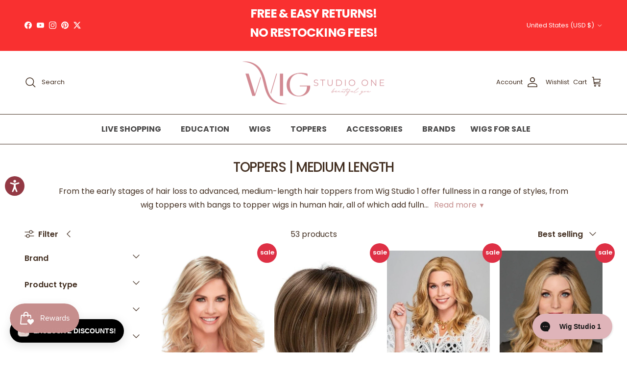

--- FILE ---
content_type: text/html; charset=utf-8
request_url: https://www.wigstudio1.com/collections/toppers-medium-length
body_size: 112334
content:
<!doctype html>
<html class="no-js" lang="en" dir="ltr">
<head>
    <!-- CUSTOM: Google Tag Manager -->
    <!-- Google Tag Manager -->
    <script>(function(w,d,s,l,i){w[l]=w[l]||[];w[l].push({'gtm.start':
    new Date().getTime(),event:'gtm.js'});var f=d.getElementsByTagName(s)[0],
    j=d.createElement(s),dl=l!='dataLayer'?'&l='+l:'';j.async=true;j.src=
    'https://www.googletagmanager.com/gtm.js?id='+i+dl;f.parentNode.insertBefore(j,f);
    })(window,document,'script','dataLayer','GTM-NHLQM3FZ');</script>
    <!-- End Google Tag Manager -->
  <!-- Start cookieyes banner -->
  <script id="cookieyes" type="text/javascript" src="https://cdn-cookieyes.com/common/shopify.js" defer></script>
  <script id="cookieyes" type="text/javascript" src="https://cdn-cookieyes.com/client_data/5794c4290df901829f7486f1/script.js" defer></script>
  <!-- End cookieyes banner --><meta charset="utf-8">
<meta name="viewport" content="width=device-width,initial-scale=1">
<title>Medium Hair Toppers | Medium Wig Toppers for Thinning Hair</title><link rel="canonical" href="https://www.wigstudio1.com/collections/toppers-medium-length"><link rel="icon" href="//www.wigstudio1.com/cdn/shop/files/favicon_7bb3295b-9d61-4ad2-bd14-8dda1eff7d93.png?crop=center&height=48&v=1769402146&width=48" type="image/png">
  <link rel="apple-touch-icon" href="//www.wigstudio1.com/cdn/shop/files/favicon_7bb3295b-9d61-4ad2-bd14-8dda1eff7d93.png?crop=center&height=180&v=1769402146&width=180"><!-- Theme meta description (snippets/doc-head-core.liquid) -->
  <meta name="description" content="Discover medium-length hair toppers, designed to add fullness and conceal thinning areas with a variety of natural colors and textures."><meta property="og:site_name" content="Wig Studio 1">
<meta property="og:url" content="https://www.wigstudio1.com/collections/toppers-medium-length">
<meta property="og:title" content="Medium Hair Toppers | Medium Wig Toppers for Thinning Hair">
<meta property="og:type" content="product.group">
<meta property="og:description" content="Discover medium-length hair toppers, designed to add fullness and conceal thinning areas with a variety of natural colors and textures."><meta property="og:image" content="http://www.wigstudio1.com/cdn/shop/collections/toppers-medium-length-2624384.jpg?crop=center&height=1200&v=1759447831&width=1200">
  <meta property="og:image:secure_url" content="https://www.wigstudio1.com/cdn/shop/collections/toppers-medium-length-2624384.jpg?crop=center&height=1200&v=1759447831&width=1200">
  <meta property="og:image:width" content="525">
  <meta property="og:image:height" content="700"><meta name="twitter:site" content="@WigStudio1"><meta name="twitter:card" content="summary_large_image">
<meta name="twitter:title" content="Medium Hair Toppers | Medium Wig Toppers for Thinning Hair">
<meta name="twitter:description" content="Discover medium-length hair toppers, designed to add fullness and conceal thinning areas with a variety of natural colors and textures.">
<style>@font-face {
  font-family: Poppins;
  font-weight: 400;
  font-style: normal;
  font-display: fallback;
  src: url("//www.wigstudio1.com/cdn/fonts/poppins/poppins_n4.0ba78fa5af9b0e1a374041b3ceaadf0a43b41362.woff2") format("woff2"),
       url("//www.wigstudio1.com/cdn/fonts/poppins/poppins_n4.214741a72ff2596839fc9760ee7a770386cf16ca.woff") format("woff");
}
@font-face {
  font-family: Poppins;
  font-weight: 700;
  font-style: normal;
  font-display: fallback;
  src: url("//www.wigstudio1.com/cdn/fonts/poppins/poppins_n7.56758dcf284489feb014a026f3727f2f20a54626.woff2") format("woff2"),
       url("//www.wigstudio1.com/cdn/fonts/poppins/poppins_n7.f34f55d9b3d3205d2cd6f64955ff4b36f0cfd8da.woff") format("woff");
}
@font-face {
  font-family: Poppins;
  font-weight: 500;
  font-style: normal;
  font-display: fallback;
  src: url("//www.wigstudio1.com/cdn/fonts/poppins/poppins_n5.ad5b4b72b59a00358afc706450c864c3c8323842.woff2") format("woff2"),
       url("//www.wigstudio1.com/cdn/fonts/poppins/poppins_n5.33757fdf985af2d24b32fcd84c9a09224d4b2c39.woff") format("woff");
}
@font-face {
  font-family: Poppins;
  font-weight: 400;
  font-style: italic;
  font-display: fallback;
  src: url("//www.wigstudio1.com/cdn/fonts/poppins/poppins_i4.846ad1e22474f856bd6b81ba4585a60799a9f5d2.woff2") format("woff2"),
       url("//www.wigstudio1.com/cdn/fonts/poppins/poppins_i4.56b43284e8b52fc64c1fd271f289a39e8477e9ec.woff") format("woff");
}
@font-face {
  font-family: Poppins;
  font-weight: 700;
  font-style: italic;
  font-display: fallback;
  src: url("//www.wigstudio1.com/cdn/fonts/poppins/poppins_i7.42fd71da11e9d101e1e6c7932199f925f9eea42d.woff2") format("woff2"),
       url("//www.wigstudio1.com/cdn/fonts/poppins/poppins_i7.ec8499dbd7616004e21155106d13837fff4cf556.woff") format("woff");
}
@font-face {
  font-family: Poppins;
  font-weight: 500;
  font-style: normal;
  font-display: fallback;
  src: url("//www.wigstudio1.com/cdn/fonts/poppins/poppins_n5.ad5b4b72b59a00358afc706450c864c3c8323842.woff2") format("woff2"),
       url("//www.wigstudio1.com/cdn/fonts/poppins/poppins_n5.33757fdf985af2d24b32fcd84c9a09224d4b2c39.woff") format("woff");
}
@font-face {
  font-family: "Open Sans";
  font-weight: 400;
  font-style: normal;
  font-display: fallback;
  src: url("//www.wigstudio1.com/cdn/fonts/open_sans/opensans_n4.c32e4d4eca5273f6d4ee95ddf54b5bbb75fc9b61.woff2") format("woff2"),
       url("//www.wigstudio1.com/cdn/fonts/open_sans/opensans_n4.5f3406f8d94162b37bfa232b486ac93ee892406d.woff") format("woff");
}
@font-face {
  font-family: Poppins;
  font-weight: 500;
  font-style: normal;
  font-display: fallback;
  src: url("//www.wigstudio1.com/cdn/fonts/poppins/poppins_n5.ad5b4b72b59a00358afc706450c864c3c8323842.woff2") format("woff2"),
       url("//www.wigstudio1.com/cdn/fonts/poppins/poppins_n5.33757fdf985af2d24b32fcd84c9a09224d4b2c39.woff") format("woff");
}
@font-face {
  font-family: Poppins;
  font-weight: 600;
  font-style: normal;
  font-display: fallback;
  src: url("//www.wigstudio1.com/cdn/fonts/poppins/poppins_n6.aa29d4918bc243723d56b59572e18228ed0786f6.woff2") format("woff2"),
       url("//www.wigstudio1.com/cdn/fonts/poppins/poppins_n6.5f815d845fe073750885d5b7e619ee00e8111208.woff") format("woff");
}
:root {
  --page-container-width:          1700px;
  --reading-container-width:       720px;
  --divider-opacity:               0.14;
  --gutter-large:                  30px;
  --gutter-desktop:                20px;
  --gutter-mobile:                 16px;
  --section-padding:               50px;
  --larger-section-padding:        80px;
  --larger-section-padding-mobile: 60px;
  --largest-section-padding:       110px;
  --aos-animate-duration:          0.6s;

  --base-font-family:              Poppins, sans-serif;
  --base-font-weight:              400;
  --base-font-style:               normal;
  --heading-font-family:           Poppins, sans-serif;
  --heading-font-weight:           500;
  --heading-font-style:            normal;
  --heading-font-letter-spacing:   -0.04em;
  --logo-font-family:              "Open Sans", sans-serif;
  --logo-font-weight:              400;
  --logo-font-style:               normal;
  --nav-font-family:               Poppins, sans-serif;
  --nav-font-weight:               500;
  --nav-font-style:                normal;

  --base-text-size:16px;
  --base-line-height:              1.6;
  --input-text-size:16px;
  --smaller-text-size-1:13px;
  --smaller-text-size-2:14px;
  --smaller-text-size-3:13px;
  --smaller-text-size-4:12px;
  --larger-text-size:34px;
  --super-large-text-size:60px;
  --super-large-mobile-text-size:27px;
  --larger-mobile-text-size:27px;
  --logo-text-size:24px;--btn-letter-spacing: 0.08em;
    --btn-text-transform: uppercase;
    --button-text-size: 14px;
    --quickbuy-button-text-size: 13;
    --small-feature-link-font-size: 0.75em;
    --input-btn-padding-top: 1.2em;
    --input-btn-padding-bottom: 1.2em;--heading-text-transform:uppercase;
  --nav-text-size:                      16px;
  --mobile-menu-font-weight:            inherit;

  --body-bg-color:                      255 255 255;
  --bg-color:                           255 255 255;
  --body-text-color:                    66 46 32;
  --text-color:                         66 46 32;

  --header-text-col:                    #422e20;--header-text-hover-col:             var(--main-nav-link-hover-col);--header-bg-col:                     #ffffff;
  --heading-color:                     66 46 32;
  --body-heading-color:                66 46 32;
  --heading-divider-col:               #422e20;

  --logo-col:                          #422e20;
  --main-nav-bg:                       #ffffff;
  --main-nav-link-col:                 #422e20;
  --main-nav-link-hover-col:           #b35b68;
  --main-nav-link-featured-col:        #b4a79e;

  --link-color:                        101 85 78;
  --body-link-color:                   101 85 78;

  --btn-bg-color:                        35 35 35;
  --btn-bg-hover-color:                  92 92 92;
  --btn-border-color:                    35 35 35;
  --btn-border-hover-color:              92 92 92;
  --btn-text-color:                      255 255 255;
  --btn-text-hover-color:                255 255 255;--btn-alt-bg-color:                    255 255 255;
  --btn-alt-text-color:                  66 46 32;
  --btn-alt-border-color:                66 46 32;
  --btn-alt-border-hover-color:          66 46 32;--btn-ter-bg-color:                    235 235 235;
  --btn-ter-text-color:                  0 0 0;
  --btn-ter-bg-hover-color:              35 35 35;
  --btn-ter-text-hover-color:            255 255 255;--btn-border-radius: 0;
    --btn-inspired-border-radius: 0;--color-scheme-default:                             #ffffff;
  --color-scheme-default-color:                       255 255 255;
  --color-scheme-default-text-color:                  66 46 32;
  --color-scheme-default-head-color:                  66 46 32;
  --color-scheme-default-link-color:                  101 85 78;
  --color-scheme-default-btn-text-color:              255 255 255;
  --color-scheme-default-btn-text-hover-color:        255 255 255;
  --color-scheme-default-btn-bg-color:                35 35 35;
  --color-scheme-default-btn-bg-hover-color:          92 92 92;
  --color-scheme-default-btn-border-color:            35 35 35;
  --color-scheme-default-btn-border-hover-color:      92 92 92;
  --color-scheme-default-btn-alt-text-color:          66 46 32;
  --color-scheme-default-btn-alt-bg-color:            255 255 255;
  --color-scheme-default-btn-alt-border-color:        66 46 32;
  --color-scheme-default-btn-alt-border-hover-color:  66 46 32;

  --color-scheme-1:                             #ede9e0;
  --color-scheme-1-color:                       237 233 224;
  --color-scheme-1-text-color:                  35 35 35;
  --color-scheme-1-head-color:                  35 35 35;
  --color-scheme-1-link-color:                  191 87 10;
  --color-scheme-1-btn-text-color:              255 255 255;
  --color-scheme-1-btn-text-hover-color:        255 255 255;
  --color-scheme-1-btn-bg-color:                35 35 35;
  --color-scheme-1-btn-bg-hover-color:          92 92 92;
  --color-scheme-1-btn-border-color:            35 35 35;
  --color-scheme-1-btn-border-hover-color:      92 92 92;
  --color-scheme-1-btn-alt-text-color:          35 35 35;
  --color-scheme-1-btn-alt-bg-color:            251 249 244;
  --color-scheme-1-btn-alt-border-color:        35 35 35;
  --color-scheme-1-btn-alt-border-hover-color:  35 35 35;

  --color-scheme-2:                             #efefef;
  --color-scheme-2-color:                       239 239 239;
  --color-scheme-2-text-color:                  35 35 35;
  --color-scheme-2-head-color:                  35 35 35;
  --color-scheme-2-link-color:                  191 87 10;
  --color-scheme-2-btn-text-color:              255 255 255;
  --color-scheme-2-btn-text-hover-color:        255 255 255;
  --color-scheme-2-btn-bg-color:                35 35 35;
  --color-scheme-2-btn-bg-hover-color:          92 92 92;
  --color-scheme-2-btn-border-color:            35 35 35;
  --color-scheme-2-btn-border-hover-color:      92 92 92;
  --color-scheme-2-btn-alt-text-color:          35 35 35;
  --color-scheme-2-btn-alt-bg-color:            255 255 255;
  --color-scheme-2-btn-alt-border-color:        35 35 35;
  --color-scheme-2-btn-alt-border-hover-color:  35 35 35;

  /* Shop Pay payment terms */
  --payment-terms-background-color:    #ffffff;--quickbuy-bg: 255 255 255;--body-input-background-color:       rgb(var(--body-bg-color));
  --input-background-color:            rgb(var(--body-bg-color));
  --body-input-text-color:             var(--body-text-color);
  --input-text-color:                  var(--body-text-color);
  --body-input-border-color:           rgb(208, 203, 199);
  --input-border-color:                rgb(208, 203, 199);
  --input-border-color-hover:          rgb(151, 140, 132);
  --input-border-color-active:         rgb(66, 46, 32);

  --swatch-cross-svg:                  url("data:image/svg+xml,%3Csvg xmlns='http://www.w3.org/2000/svg' width='240' height='240' viewBox='0 0 24 24' fill='none' stroke='rgb(208, 203, 199)' stroke-width='0.09' preserveAspectRatio='none' %3E%3Cline x1='24' y1='0' x2='0' y2='24'%3E%3C/line%3E%3C/svg%3E");
  --swatch-cross-hover:                url("data:image/svg+xml,%3Csvg xmlns='http://www.w3.org/2000/svg' width='240' height='240' viewBox='0 0 24 24' fill='none' stroke='rgb(151, 140, 132)' stroke-width='0.09' preserveAspectRatio='none' %3E%3Cline x1='24' y1='0' x2='0' y2='24'%3E%3C/line%3E%3C/svg%3E");
  --swatch-cross-active:               url("data:image/svg+xml,%3Csvg xmlns='http://www.w3.org/2000/svg' width='240' height='240' viewBox='0 0 24 24' fill='none' stroke='rgb(66, 46, 32)' stroke-width='0.09' preserveAspectRatio='none' %3E%3Cline x1='24' y1='0' x2='0' y2='24'%3E%3C/line%3E%3C/svg%3E");

  --footer-divider-col:                #422e20;
  --footer-text-col:                   66 46 32;
  --footer-heading-col:                66 46 32;
  --footer-bg-col:                     230 218 213;--product-label-overlay-justify: flex-start;--product-label-overlay-align: flex-end;--product-label-overlay-reduction-text:   #ffffff;
  --product-label-overlay-reduction-bg:     #ede9e0;
  --product-label-overlay-reduction-text-weight: inherit;
  --product-label-overlay-stock-text:       #232323;
  --product-label-overlay-stock-bg:         #b35b68;
  --product-label-overlay-new-text:         #ffffff;
  --product-label-overlay-new-bg:           #f2f1f1;
  --product-label-overlay-meta-text:        #232323;
  --product-label-overlay-meta-bg:          #91917c;
  --product-label-sale-text:                #b35b68;
  --product-label-sold-text:                #5c5c5c;
  --product-label-preorder-text:            #91917c;

  --product-block-crop-align:               center;

  
  --product-block-price-align:              flex-start;
  --product-block-price-item-margin-start:  initial;
  --product-block-price-item-margin-end:    .5rem;
  

  

  --collection-block-image-position:   center center;

  --swatch-picker-image-size:          68px;
  --swatch-crop-align:                 center center;

  --image-overlay-text-color:          255 255 255;--image-overlay-bg:                  rgba(0, 0, 0, 0.24);
  --image-overlay-shadow-start:        rgb(0 0 0 / 0.32);
  --image-overlay-box-opacity:         0.9;--product-inventory-ok-box-color:            rgba(0,0,0,0);
  --product-inventory-ok-text-color:           #91917c;
  --product-inventory-ok-icon-box-fill-color:  none;
  --product-inventory-low-box-color:           #b35b68;
  --product-inventory-low-text-color:          #2e2e30;
  --product-inventory-low-icon-box-fill-color: none;
  --product-inventory-low-text-color-channels: 145, 145, 124;
  --product-inventory-ok-text-color-channels:  46, 46, 48;

  --rating-star-color: 145 145 124;--overlay-align-left: start;
    --overlay-align-right: end;}html[dir=rtl] {
  --overlay-right-text-m-left: 0;
  --overlay-right-text-m-right: auto;
  --overlay-left-shadow-left-left: 15%;
  --overlay-left-shadow-left-right: -50%;
  --overlay-left-shadow-right-left: -85%;
  --overlay-left-shadow-right-right: 0;
}.image-overlay--bg-box .text-overlay .text-overlay__text {
    --image-overlay-box-bg: 255 255 255;
    --heading-color: var(--body-heading-color);
    --text-color: var(--body-text-color);
    --link-color: var(--body-link-color);
  }::selection {
    background: rgb(var(--body-heading-color));
    color: rgb(var(--body-bg-color));
  }
  ::-moz-selection {
    background: rgb(var(--body-heading-color));
    color: rgb(var(--body-bg-color));
  }.use-color-scheme--default {
  --product-label-sale-text:           #b35b68;
  --product-label-sold-text:           #5c5c5c;
  --product-label-preorder-text:       #91917c;
  --input-background-color:            rgb(var(--body-bg-color));
  --input-text-color:                  var(--body-input-text-color);
  --input-border-color:                rgb(208, 203, 199);
  --input-border-color-hover:          rgb(151, 140, 132);
  --input-border-color-active:         rgb(66, 46, 32);
}</style>

  <link href="//www.wigstudio1.com/cdn/shop/t/152/assets/main.css?v=33297522162624357751767686698" rel="stylesheet" type="text/css" media="all" />
  <link href="//www.wigstudio1.com/cdn/shop/t/152/assets/custom.css?v=116470926476889706791767686698" rel="stylesheet" type="text/css" media="all" />
  <link href="//www.wigstudio1.com/cdn/shop/t/152/assets/new-custom.css?v=83893143587964271341767716888" rel="stylesheet" type="text/css" media="all" />
<link rel="preload" as="font" href="//www.wigstudio1.com/cdn/fonts/poppins/poppins_n4.0ba78fa5af9b0e1a374041b3ceaadf0a43b41362.woff2" type="font/woff2" crossorigin><link rel="preload" as="font" href="//www.wigstudio1.com/cdn/fonts/poppins/poppins_n5.ad5b4b72b59a00358afc706450c864c3c8323842.woff2" type="font/woff2" crossorigin><!-- CUSTOM: Yotpo script -->
  <script type="text/javascript">
    (function e() {
      var e = document.createElement("script");
      e.type = "text/javascript",
      e.async = true,
      e.src = "//staticw2.yotpo.com/AyDEiJXIfMRqghE54icQ15Hn2u0La5VYmwb7lrzF/widget.js";
      var t = document.getElementsByTagName("script")[0];
      t.parentNode.insertBefore(e, t)
    })();
  </script>

  <script>
    window.dataLayer = window.dataLayer || [];
    (function(w, d, s, l, i) {
      w[l] = w[l] || [];
      w[l].push({
        'gtm.start': new Date().getTime(),
        event: 'gtm.js'
      });
      var f = d.getElementsByTagName(s)[0],
        j = d.createElement(s),
        dl = l != 'dataLayer' ? '&l=' + l : '';
      j.async = true;
      j.src = 'https://www.googletagmanager.com/gtm.js?id=' + i + dl;
      f.parentNode.insertBefore(j, f);
    })(window, document, 'script', 'dataLayer', 'GTM-PMRF5ZB');
  </script>
  <!-- End Google Tag Manager -->

  <!-- CUSTOM: Firework -->
  

  

  <!-- CUSTOM: Head tag render -->
  <meta charset="utf-8" />
<meta name="viewport" content="width=device-width,initial-scale=1.0" />
<meta http-equiv="X-UA-Compatible" content="IE=edge">

<link rel="preconnect" href="https://cdn.shopify.com" crossorigin>
<link rel="preconnect" href="https://fonts.shopify.com" crossorigin>
<link rel="preconnect" href="https://monorail-edge.shopifysvc.com"><link rel="preload" as="font" href="//www.wigstudio1.com/cdn/fonts/poppins/poppins_n4.0ba78fa5af9b0e1a374041b3ceaadf0a43b41362.woff2" type="font/woff2" crossorigin><link rel="preload" as="font" href="//www.wigstudio1.com/cdn/fonts/poppins/poppins_n7.56758dcf284489feb014a026f3727f2f20a54626.woff2" type="font/woff2" crossorigin><link rel="preload" as="font" href="//www.wigstudio1.com/cdn/fonts/poppins/poppins_i4.846ad1e22474f856bd6b81ba4585a60799a9f5d2.woff2" type="font/woff2" crossorigin><link rel="preload" as="font" href="//www.wigstudio1.com/cdn/fonts/poppins/poppins_i7.42fd71da11e9d101e1e6c7932199f925f9eea42d.woff2" type="font/woff2" crossorigin><link rel="preload" as="font" href="//www.wigstudio1.com/cdn/fonts/poppins/poppins_n5.ad5b4b72b59a00358afc706450c864c3c8323842.woff2" type="font/woff2" crossorigin><link rel="preload" as="font" href="//www.wigstudio1.com/cdn/fonts/poppins/poppins_n5.ad5b4b72b59a00358afc706450c864c3c8323842.woff2" type="font/woff2" crossorigin><link rel="preload" as="font" href="//www.wigstudio1.com/cdn/fonts/open_sans/opensans_n4.c32e4d4eca5273f6d4ee95ddf54b5bbb75fc9b61.woff2" type="font/woff2" crossorigin>
<link rel="canonical" href="https://www.wigstudio1.com/collections/toppers-medium-length" /><link rel="shortcut icon" href="//www.wigstudio1.com/cdn/shop/files/favicon_7bb3295b-9d61-4ad2-bd14-8dda1eff7d93.png?v=1769402146" type="image/png" />


  <!-- CUSTOM: Noindex returns collection -->
  

  <!-- CUSTOM: Additional scripts -->
  <script src="//www.wigstudio1.com/cdn/shop/t/152/assets/swym-collections-variants-logic.js?v=163702971308278626001767686698" defer="defer"></script>
  <script type="text/javascript">
  window.dataLayer = window.dataLayer || [];

  window.appStart = function(){
     

    window.productPageHandle = function(){
      var productName = "";
      var productId = "";
      var productPrice = "";
      var productBrand = "";
      var productCollection = ""

      window.dataLayer.push({
        event: 'analyzify_productDetail',
        item_name: productName,
        item_id: productId,
        price: productPrice,
        item_brand: productBrand,
        item_category: productCollection,
      });
    };

    
  }

  appStart();
</script>
  <meta property="og:site_name" content="Wig Studio 1">
<meta property="og:url" content="https://www.wigstudio1.com/collections/toppers-medium-length">
<meta property="og:title" content="Medium Hair Toppers | Medium Wig Toppers for Thinning Hair">
<meta property="og:type" content="product.group">
<meta property="og:description" content="Discover medium-length hair toppers, designed to add fullness and conceal thinning areas with a variety of natural colors and textures."><meta property="og:image" content="https://www.wigstudio1.com/cdn/shop/collections/toppers-medium-length-2624384_1200x1200.jpg?v=1759447831">
  <meta property="og:image:secure_url" content="https://www.wigstudio1.com/cdn/shop/collections/toppers-medium-length-2624384_1200x1200.jpg?v=1759447831">
  <meta property="og:image:width" content="525">
  <meta property="og:image:height" content="700"><meta name="twitter:site" content="@https://x.com/WigStudio1"><meta name="twitter:card" content="summary_large_image">
<meta name="twitter:title" content="Medium Hair Toppers | Medium Wig Toppers for Thinning Hair">
<meta name="twitter:description" content="Discover medium-length hair toppers, designed to add fullness and conceal thinning areas with a variety of natural colors and textures.">


  <script>
    document.documentElement.className = document.documentElement.className.replace('no-js', 'js');

    window.theme = {
      info: {
        name: 'Symmetry',
        version: '8.1.0'
      },
      device: {
        hasTouch: window.matchMedia('(any-pointer: coarse)').matches,
        hasHover: window.matchMedia('(hover: hover)').matches
      },
      mediaQueries: {
        md: '(min-width: 768px)',
        productMediaCarouselBreak: '(min-width: 1041px)'
      },
      routes: {
        base: 'https://www.wigstudio1.com',
        cart: '/cart',
        cartAdd: '/cart/add.js',
        cartUpdate: '/cart/update.js',
        predictiveSearch: '/search/suggest'
      },
      strings: {
        cartTermsConfirmation: "You must agree to the terms and conditions before continuing.",
        cartItemsQuantityError: "You can only add [QUANTITY] of this item to your cart.",
        generalSearchViewAll: "View all search results",
        noStock: "Sold out",
        noVariant: "Unavailable",
        productsProductChooseA: "Choose a",
        generalSearchPages: "Pages",
        generalSearchNoResultsWithoutTerms: "Sorry, we couldnʼt find any results",
        shippingCalculator: {
          singleRate: "There is one shipping rate available for",
          multipleRates: "Shipping rates available, starting at",
          noRates: "We do not ship to this destination."
        },
        regularPrice: "Regular price",
        salePrice: "Sale price"
      },
      settings: {
        moneyWithCurrencyFormat: "${{amount}} USD",
        cartType: "drawer",
        afterAddToCart: "drawer",
        quickbuyStyle: "off",
        externalLinksNewTab: true,
        internalLinksSmoothScroll: true
      }
    };

    theme.inlineNavigationCheck = function() {
      var pageHeader = document.querySelector('.pageheader'),
          inlineNavContainer = pageHeader.querySelector('.logo-area__left__inner'),
          inlineNav = inlineNavContainer.querySelector('.navigation--left');
      if (inlineNav && getComputedStyle(inlineNav).display != 'none') {
        var inlineMenuCentered = document.querySelector('.pageheader--layout-inline-menu-center'),
            logoContainer = document.querySelector('.logo-area__middle__inner');
        if(inlineMenuCentered) {
          var rightWidth = document.querySelector('.logo-area__right__inner').clientWidth,
              middleWidth = logoContainer.clientWidth,
              logoArea = document.querySelector('.logo-area'),
              computedLogoAreaStyle = getComputedStyle(logoArea),
              logoAreaInnerWidth = logoArea.clientWidth - Math.ceil(parseFloat(computedLogoAreaStyle.paddingLeft)) - Math.ceil(parseFloat(computedLogoAreaStyle.paddingRight)),
              availableNavWidth = logoAreaInnerWidth - Math.max(rightWidth, middleWidth) * 2 - 40;
          inlineNavContainer.style.maxWidth = availableNavWidth + 'px';
        }

        var firstInlineNavLink = inlineNav.querySelector('.navigation__item:first-child'),
            lastInlineNavLink = inlineNav.querySelector('.navigation__item:last-child');
        if (lastInlineNavLink) {
          var inlineNavWidth = null;
          if(document.querySelector('html[dir=rtl]')) {
            inlineNavWidth = firstInlineNavLink.offsetLeft - lastInlineNavLink.offsetLeft + firstInlineNavLink.offsetWidth;
          } else {
            inlineNavWidth = lastInlineNavLink.offsetLeft - firstInlineNavLink.offsetLeft + lastInlineNavLink.offsetWidth;
          }
          if (inlineNavContainer.offsetWidth >= inlineNavWidth) {
            pageHeader.classList.add('pageheader--layout-inline-permitted');
            var tallLogo = logoContainer.clientHeight > lastInlineNavLink.clientHeight + 20;
            if (tallLogo) {
              inlineNav.classList.add('navigation--tight-underline');
            } else {
              inlineNav.classList.remove('navigation--tight-underline');
            }
          } else {
            pageHeader.classList.remove('pageheader--layout-inline-permitted');
          }
        }
      }
    };

    theme.setInitialHeaderHeightProperty = () => {
      const section = document.querySelector('.section-header');
      if (section) {
        document.documentElement.style.setProperty('--theme-header-height', Math.ceil(section.clientHeight) + 'px');
      }
    };

    // CUSTOM: Additional theme properties from old theme
    theme.money_format_with_product_code_preference = "${{amount}}";
    theme.money_format_with_cart_code_preference = "${{amount}}";
    theme.money_format = "${{amount}}";
    theme.strings.previous = "Previous";
    theme.strings.next = "Next";
    theme.strings.addressError = "Error looking up that address";
    theme.strings.addressNoResults = "No results for that address";
    theme.strings.addressQueryLimit = "You have exceeded the Google API usage limit. Consider upgrading to a \u003ca href=\"https:\/\/developers.google.com\/maps\/premium\/usage-limits\"\u003ePremium Plan\u003c\/a\u003e.";
    theme.strings.authError = "There was a problem authenticating your Google Maps API Key.";
    theme.strings.icon_labels_left = "Left";
    theme.strings.icon_labels_right = "Right";
    theme.strings.icon_labels_down = "Down";
    theme.strings.icon_labels_close = "Close";
    theme.strings.icon_labels_plus = "Plus";
    theme.strings.cart_terms_confirmation = "You must agree to the terms and conditions before continuing.";
    theme.strings.products_listing_from = "From";
    theme.strings.layout_live_search_see_all = "See all results";
    theme.strings.products_product_add_to_cart = "Add to Cart";
    theme.strings.products_variant_no_stock = "Sold out";
    theme.strings.products_variant_non_existent = "Unavailable";
    theme.strings.products_product_pick_a = "Pick a";
    theme.strings.products_product_unit_price_separator = " \/ ";
    theme.strings.general_navigation_menu_toggle_aria_label = "Toggle menu";
    theme.strings.general_accessibility_labels_close = "Close";
    theme.strings.products_added_notification_title = "Just added";
    theme.strings.products_added_notification_item = "Item";
    theme.strings.products_added_notification_unit_price = "Item price";
    theme.strings.products_added_notification_quantity = "Qty";
    theme.strings.products_added_notification_total_price = "Total price";
    theme.strings.products_added_notification_shipping_note = "Excl. shipping";
    theme.strings.products_added_notification_keep_shopping = "Keep Shopping";
    theme.strings.products_added_notification_cart = "Cart";
    theme.strings.products_product_adding_to_cart = "Adding";
    theme.strings.products_product_added_to_cart = "Added to cart";
    theme.strings.products_added_notification_subtotal = "Subtotal";
    theme.strings.products_labels_sold_out = "Sold Out";
    theme.strings.products_labels_sale = "Sale";
    theme.strings.products_labels_percent_reduction = "[[ amount ]]% off";
    theme.strings.products_labels_value_reduction_html = "[[ amount ]] off";
    theme.strings.products_product_preorder = "Pre-order";
    theme.strings.general_quick_search_pages = "Pages";
    theme.strings.general_quick_search_no_results = "Sorry, we couldn\u0026#39;t find any results";
    theme.strings.collections_general_see_all_subcollections = "See all...";
    theme.settings.cart_type = "drawer";
    theme.settings.quickbuy_style = "off";
    theme.settings.avoid_orphans = null;

    document.documentElement.classList.add('js');
  </script>

  <script src="//www.wigstudio1.com/cdn/shop/t/152/assets/main.js?v=117527606522457621901767686698" defer></script>

  <!-- BEGIN Shopify/app injected head (content_for_header) -->
  <script>window.performance && window.performance.mark && window.performance.mark('shopify.content_for_header.start');</script><meta name="google-site-verification" content="l5BbeEvqlKb7w_IfwP4n1ZVs-yIVa2X_4oF1c0BA_uA">
<meta name="facebook-domain-verification" content="noyunfz6zajcvhf7ki9f9xjfer5ao2">
<meta id="shopify-digital-wallet" name="shopify-digital-wallet" content="/2218972/digital_wallets/dialog">
<meta name="shopify-checkout-api-token" content="d7b94242309b3cd9cd4dae3ca30b8695">
<meta id="in-context-paypal-metadata" data-shop-id="2218972" data-venmo-supported="true" data-environment="production" data-locale="en_US" data-paypal-v4="true" data-currency="USD">
<link rel="alternate" type="application/atom+xml" title="Feed" href="/collections/toppers-medium-length.atom" />
<link rel="next" href="/collections/toppers-medium-length?page=2">
<link rel="alternate" type="application/json+oembed" href="https://www.wigstudio1.com/collections/toppers-medium-length.oembed">
<script async="async" src="/checkouts/internal/preloads.js?locale=en-US"></script>
<link rel="preconnect" href="https://shop.app" crossorigin="anonymous">
<script async="async" src="https://shop.app/checkouts/internal/preloads.js?locale=en-US&shop_id=2218972" crossorigin="anonymous"></script>
<script id="apple-pay-shop-capabilities" type="application/json">{"shopId":2218972,"countryCode":"US","currencyCode":"USD","merchantCapabilities":["supports3DS"],"merchantId":"gid:\/\/shopify\/Shop\/2218972","merchantName":"Wig Studio 1","requiredBillingContactFields":["postalAddress","email","phone"],"requiredShippingContactFields":["postalAddress","email","phone"],"shippingType":"shipping","supportedNetworks":["visa","masterCard","discover","elo","jcb"],"total":{"type":"pending","label":"Wig Studio 1","amount":"1.00"},"shopifyPaymentsEnabled":true,"supportsSubscriptions":true}</script>
<script id="shopify-features" type="application/json">{"accessToken":"d7b94242309b3cd9cd4dae3ca30b8695","betas":["rich-media-storefront-analytics"],"domain":"www.wigstudio1.com","predictiveSearch":true,"shopId":2218972,"locale":"en"}</script>
<script>var Shopify = Shopify || {};
Shopify.shop = "fearlesscharm.myshopify.com";
Shopify.locale = "en";
Shopify.currency = {"active":"USD","rate":"1.0"};
Shopify.country = "US";
Shopify.theme = {"name":"GW | Symmetry 8.1 (Collection Page Edits)","id":128682557520,"schema_name":"Symmetry","schema_version":"8.1.0","theme_store_id":null,"role":"main"};
Shopify.theme.handle = "null";
Shopify.theme.style = {"id":null,"handle":null};
Shopify.cdnHost = "www.wigstudio1.com/cdn";
Shopify.routes = Shopify.routes || {};
Shopify.routes.root = "/";</script>
<script type="module">!function(o){(o.Shopify=o.Shopify||{}).modules=!0}(window);</script>
<script>!function(o){function n(){var o=[];function n(){o.push(Array.prototype.slice.apply(arguments))}return n.q=o,n}var t=o.Shopify=o.Shopify||{};t.loadFeatures=n(),t.autoloadFeatures=n()}(window);</script>
<script>
  window.ShopifyPay = window.ShopifyPay || {};
  window.ShopifyPay.apiHost = "shop.app\/pay";
  window.ShopifyPay.redirectState = null;
</script>
<script id="shop-js-analytics" type="application/json">{"pageType":"collection"}</script>
<script defer="defer" async type="module" src="//www.wigstudio1.com/cdn/shopifycloud/shop-js/modules/v2/client.init-shop-cart-sync_BT-GjEfc.en.esm.js"></script>
<script defer="defer" async type="module" src="//www.wigstudio1.com/cdn/shopifycloud/shop-js/modules/v2/chunk.common_D58fp_Oc.esm.js"></script>
<script defer="defer" async type="module" src="//www.wigstudio1.com/cdn/shopifycloud/shop-js/modules/v2/chunk.modal_xMitdFEc.esm.js"></script>
<script type="module">
  await import("//www.wigstudio1.com/cdn/shopifycloud/shop-js/modules/v2/client.init-shop-cart-sync_BT-GjEfc.en.esm.js");
await import("//www.wigstudio1.com/cdn/shopifycloud/shop-js/modules/v2/chunk.common_D58fp_Oc.esm.js");
await import("//www.wigstudio1.com/cdn/shopifycloud/shop-js/modules/v2/chunk.modal_xMitdFEc.esm.js");

  window.Shopify.SignInWithShop?.initShopCartSync?.({"fedCMEnabled":true,"windoidEnabled":true});

</script>
<script>
  window.Shopify = window.Shopify || {};
  if (!window.Shopify.featureAssets) window.Shopify.featureAssets = {};
  window.Shopify.featureAssets['shop-js'] = {"shop-cart-sync":["modules/v2/client.shop-cart-sync_DZOKe7Ll.en.esm.js","modules/v2/chunk.common_D58fp_Oc.esm.js","modules/v2/chunk.modal_xMitdFEc.esm.js"],"init-fed-cm":["modules/v2/client.init-fed-cm_B6oLuCjv.en.esm.js","modules/v2/chunk.common_D58fp_Oc.esm.js","modules/v2/chunk.modal_xMitdFEc.esm.js"],"shop-cash-offers":["modules/v2/client.shop-cash-offers_D2sdYoxE.en.esm.js","modules/v2/chunk.common_D58fp_Oc.esm.js","modules/v2/chunk.modal_xMitdFEc.esm.js"],"shop-login-button":["modules/v2/client.shop-login-button_QeVjl5Y3.en.esm.js","modules/v2/chunk.common_D58fp_Oc.esm.js","modules/v2/chunk.modal_xMitdFEc.esm.js"],"pay-button":["modules/v2/client.pay-button_DXTOsIq6.en.esm.js","modules/v2/chunk.common_D58fp_Oc.esm.js","modules/v2/chunk.modal_xMitdFEc.esm.js"],"shop-button":["modules/v2/client.shop-button_DQZHx9pm.en.esm.js","modules/v2/chunk.common_D58fp_Oc.esm.js","modules/v2/chunk.modal_xMitdFEc.esm.js"],"avatar":["modules/v2/client.avatar_BTnouDA3.en.esm.js"],"init-windoid":["modules/v2/client.init-windoid_CR1B-cfM.en.esm.js","modules/v2/chunk.common_D58fp_Oc.esm.js","modules/v2/chunk.modal_xMitdFEc.esm.js"],"init-shop-for-new-customer-accounts":["modules/v2/client.init-shop-for-new-customer-accounts_C_vY_xzh.en.esm.js","modules/v2/client.shop-login-button_QeVjl5Y3.en.esm.js","modules/v2/chunk.common_D58fp_Oc.esm.js","modules/v2/chunk.modal_xMitdFEc.esm.js"],"init-shop-email-lookup-coordinator":["modules/v2/client.init-shop-email-lookup-coordinator_BI7n9ZSv.en.esm.js","modules/v2/chunk.common_D58fp_Oc.esm.js","modules/v2/chunk.modal_xMitdFEc.esm.js"],"init-shop-cart-sync":["modules/v2/client.init-shop-cart-sync_BT-GjEfc.en.esm.js","modules/v2/chunk.common_D58fp_Oc.esm.js","modules/v2/chunk.modal_xMitdFEc.esm.js"],"shop-toast-manager":["modules/v2/client.shop-toast-manager_DiYdP3xc.en.esm.js","modules/v2/chunk.common_D58fp_Oc.esm.js","modules/v2/chunk.modal_xMitdFEc.esm.js"],"init-customer-accounts":["modules/v2/client.init-customer-accounts_D9ZNqS-Q.en.esm.js","modules/v2/client.shop-login-button_QeVjl5Y3.en.esm.js","modules/v2/chunk.common_D58fp_Oc.esm.js","modules/v2/chunk.modal_xMitdFEc.esm.js"],"init-customer-accounts-sign-up":["modules/v2/client.init-customer-accounts-sign-up_iGw4briv.en.esm.js","modules/v2/client.shop-login-button_QeVjl5Y3.en.esm.js","modules/v2/chunk.common_D58fp_Oc.esm.js","modules/v2/chunk.modal_xMitdFEc.esm.js"],"shop-follow-button":["modules/v2/client.shop-follow-button_CqMgW2wH.en.esm.js","modules/v2/chunk.common_D58fp_Oc.esm.js","modules/v2/chunk.modal_xMitdFEc.esm.js"],"checkout-modal":["modules/v2/client.checkout-modal_xHeaAweL.en.esm.js","modules/v2/chunk.common_D58fp_Oc.esm.js","modules/v2/chunk.modal_xMitdFEc.esm.js"],"shop-login":["modules/v2/client.shop-login_D91U-Q7h.en.esm.js","modules/v2/chunk.common_D58fp_Oc.esm.js","modules/v2/chunk.modal_xMitdFEc.esm.js"],"lead-capture":["modules/v2/client.lead-capture_BJmE1dJe.en.esm.js","modules/v2/chunk.common_D58fp_Oc.esm.js","modules/v2/chunk.modal_xMitdFEc.esm.js"],"payment-terms":["modules/v2/client.payment-terms_Ci9AEqFq.en.esm.js","modules/v2/chunk.common_D58fp_Oc.esm.js","modules/v2/chunk.modal_xMitdFEc.esm.js"]};
</script>
<script>(function() {
  var isLoaded = false;
  function asyncLoad() {
    if (isLoaded) return;
    isLoaded = true;
    var urls = ["https:\/\/swymv3pro-01.azureedge.net\/code\/swym-shopify.js?shop=fearlesscharm.myshopify.com","https:\/\/config.gorgias.chat\/bundle-loader\/01GYZETZVCGSZQXWZZ0WZMFHP1?source=shopify1click\u0026shop=fearlesscharm.myshopify.com","https:\/\/crossborder-integration.global-e.com\/resources\/js\/app?shop=fearlesscharm.myshopify.com","\/\/cdn.shopify.com\/proxy\/bf8974a966416c35aac8acd60dc693a7ba3c82dde1f96b24448db726ad34cb43\/web.global-e.com\/merchant\/storefrontattributes?merchantid=10001516\u0026shop=fearlesscharm.myshopify.com\u0026sp-cache-control=cHVibGljLCBtYXgtYWdlPTkwMA","https:\/\/ecommplugins-scripts.trustpilot.com\/v2.1\/js\/header.min.js?settings=eyJrZXkiOiJKV2JPMFQxclVibUxEdlRSIn0=\u0026v=2.5\u0026shop=fearlesscharm.myshopify.com","https:\/\/ecommplugins-trustboxsettings.trustpilot.com\/fearlesscharm.myshopify.com.js?settings=1706635422711\u0026shop=fearlesscharm.myshopify.com","https:\/\/cdn.tapcart.com\/webbridge-sdk\/webbridge.umd.js?shop=fearlesscharm.myshopify.com","https:\/\/upsellyard.merchantyard.com\/js\/integrations\/script.js?v=2342\u0026shop=fearlesscharm.myshopify.com","https:\/\/storage.googleapis.com\/pdf-uploader-v2.appspot.com\/fearlesscharm\/script\/script11_21_2024_16_07_35.js?shop=fearlesscharm.myshopify.com","https:\/\/shopify-extension.getredo.com\/main.js?widget_id=ultpfe8v0xj1jsv\u0026shop=fearlesscharm.myshopify.com","https:\/\/cdn.9gtb.com\/loader.js?g_cvt_id=7196dba4-5207-49e5-bb30-7bfecd1be251\u0026shop=fearlesscharm.myshopify.com","https:\/\/searchanise-ef84.kxcdn.com\/widgets\/shopify\/init.js?a=1C1M7D1k8H\u0026shop=fearlesscharm.myshopify.com"];
    for (var i = 0; i < urls.length; i++) {
      var s = document.createElement('script');
      s.type = 'text/javascript';
      s.async = true;
      s.src = urls[i];
      var x = document.getElementsByTagName('script')[0];
      x.parentNode.insertBefore(s, x);
    }
  };
  if(window.attachEvent) {
    window.attachEvent('onload', asyncLoad);
  } else {
    window.addEventListener('load', asyncLoad, false);
  }
})();</script>
<script id="__st">var __st={"a":2218972,"offset":-28800,"reqid":"d1670663-7312-4f6a-a021-1285cb0e3f3b-1769469487","pageurl":"www.wigstudio1.com\/collections\/toppers-medium-length","u":"6d842b6b137f","p":"collection","rtyp":"collection","rid":262164414544};</script>
<script>window.ShopifyPaypalV4VisibilityTracking = true;</script>
<script id="captcha-bootstrap">!function(){'use strict';const t='contact',e='account',n='new_comment',o=[[t,t],['blogs',n],['comments',n],[t,'customer']],c=[[e,'customer_login'],[e,'guest_login'],[e,'recover_customer_password'],[e,'create_customer']],r=t=>t.map((([t,e])=>`form[action*='/${t}']:not([data-nocaptcha='true']) input[name='form_type'][value='${e}']`)).join(','),a=t=>()=>t?[...document.querySelectorAll(t)].map((t=>t.form)):[];function s(){const t=[...o],e=r(t);return a(e)}const i='password',u='form_key',d=['recaptcha-v3-token','g-recaptcha-response','h-captcha-response',i],f=()=>{try{return window.sessionStorage}catch{return}},m='__shopify_v',_=t=>t.elements[u];function p(t,e,n=!1){try{const o=window.sessionStorage,c=JSON.parse(o.getItem(e)),{data:r}=function(t){const{data:e,action:n}=t;return t[m]||n?{data:e,action:n}:{data:t,action:n}}(c);for(const[e,n]of Object.entries(r))t.elements[e]&&(t.elements[e].value=n);n&&o.removeItem(e)}catch(o){console.error('form repopulation failed',{error:o})}}const l='form_type',E='cptcha';function T(t){t.dataset[E]=!0}const w=window,h=w.document,L='Shopify',v='ce_forms',y='captcha';let A=!1;((t,e)=>{const n=(g='f06e6c50-85a8-45c8-87d0-21a2b65856fe',I='https://cdn.shopify.com/shopifycloud/storefront-forms-hcaptcha/ce_storefront_forms_captcha_hcaptcha.v1.5.2.iife.js',D={infoText:'Protected by hCaptcha',privacyText:'Privacy',termsText:'Terms'},(t,e,n)=>{const o=w[L][v],c=o.bindForm;if(c)return c(t,g,e,D).then(n);var r;o.q.push([[t,g,e,D],n]),r=I,A||(h.body.append(Object.assign(h.createElement('script'),{id:'captcha-provider',async:!0,src:r})),A=!0)});var g,I,D;w[L]=w[L]||{},w[L][v]=w[L][v]||{},w[L][v].q=[],w[L][y]=w[L][y]||{},w[L][y].protect=function(t,e){n(t,void 0,e),T(t)},Object.freeze(w[L][y]),function(t,e,n,w,h,L){const[v,y,A,g]=function(t,e,n){const i=e?o:[],u=t?c:[],d=[...i,...u],f=r(d),m=r(i),_=r(d.filter((([t,e])=>n.includes(e))));return[a(f),a(m),a(_),s()]}(w,h,L),I=t=>{const e=t.target;return e instanceof HTMLFormElement?e:e&&e.form},D=t=>v().includes(t);t.addEventListener('submit',(t=>{const e=I(t);if(!e)return;const n=D(e)&&!e.dataset.hcaptchaBound&&!e.dataset.recaptchaBound,o=_(e),c=g().includes(e)&&(!o||!o.value);(n||c)&&t.preventDefault(),c&&!n&&(function(t){try{if(!f())return;!function(t){const e=f();if(!e)return;const n=_(t);if(!n)return;const o=n.value;o&&e.removeItem(o)}(t);const e=Array.from(Array(32),(()=>Math.random().toString(36)[2])).join('');!function(t,e){_(t)||t.append(Object.assign(document.createElement('input'),{type:'hidden',name:u})),t.elements[u].value=e}(t,e),function(t,e){const n=f();if(!n)return;const o=[...t.querySelectorAll(`input[type='${i}']`)].map((({name:t})=>t)),c=[...d,...o],r={};for(const[a,s]of new FormData(t).entries())c.includes(a)||(r[a]=s);n.setItem(e,JSON.stringify({[m]:1,action:t.action,data:r}))}(t,e)}catch(e){console.error('failed to persist form',e)}}(e),e.submit())}));const S=(t,e)=>{t&&!t.dataset[E]&&(n(t,e.some((e=>e===t))),T(t))};for(const o of['focusin','change'])t.addEventListener(o,(t=>{const e=I(t);D(e)&&S(e,y())}));const B=e.get('form_key'),M=e.get(l),P=B&&M;t.addEventListener('DOMContentLoaded',(()=>{const t=y();if(P)for(const e of t)e.elements[l].value===M&&p(e,B);[...new Set([...A(),...v().filter((t=>'true'===t.dataset.shopifyCaptcha))])].forEach((e=>S(e,t)))}))}(h,new URLSearchParams(w.location.search),n,t,e,['guest_login'])})(!1,!0)}();</script>
<script integrity="sha256-4kQ18oKyAcykRKYeNunJcIwy7WH5gtpwJnB7kiuLZ1E=" data-source-attribution="shopify.loadfeatures" defer="defer" src="//www.wigstudio1.com/cdn/shopifycloud/storefront/assets/storefront/load_feature-a0a9edcb.js" crossorigin="anonymous"></script>
<script crossorigin="anonymous" defer="defer" src="//www.wigstudio1.com/cdn/shopifycloud/storefront/assets/shopify_pay/storefront-65b4c6d7.js?v=20250812"></script>
<script data-source-attribution="shopify.dynamic_checkout.dynamic.init">var Shopify=Shopify||{};Shopify.PaymentButton=Shopify.PaymentButton||{isStorefrontPortableWallets:!0,init:function(){window.Shopify.PaymentButton.init=function(){};var t=document.createElement("script");t.src="https://www.wigstudio1.com/cdn/shopifycloud/portable-wallets/latest/portable-wallets.en.js",t.type="module",document.head.appendChild(t)}};
</script>
<script data-source-attribution="shopify.dynamic_checkout.buyer_consent">
  function portableWalletsHideBuyerConsent(e){var t=document.getElementById("shopify-buyer-consent"),n=document.getElementById("shopify-subscription-policy-button");t&&n&&(t.classList.add("hidden"),t.setAttribute("aria-hidden","true"),n.removeEventListener("click",e))}function portableWalletsShowBuyerConsent(e){var t=document.getElementById("shopify-buyer-consent"),n=document.getElementById("shopify-subscription-policy-button");t&&n&&(t.classList.remove("hidden"),t.removeAttribute("aria-hidden"),n.addEventListener("click",e))}window.Shopify?.PaymentButton&&(window.Shopify.PaymentButton.hideBuyerConsent=portableWalletsHideBuyerConsent,window.Shopify.PaymentButton.showBuyerConsent=portableWalletsShowBuyerConsent);
</script>
<script data-source-attribution="shopify.dynamic_checkout.cart.bootstrap">document.addEventListener("DOMContentLoaded",(function(){function t(){return document.querySelector("shopify-accelerated-checkout-cart, shopify-accelerated-checkout")}if(t())Shopify.PaymentButton.init();else{new MutationObserver((function(e,n){t()&&(Shopify.PaymentButton.init(),n.disconnect())})).observe(document.body,{childList:!0,subtree:!0})}}));
</script>
<link id="shopify-accelerated-checkout-styles" rel="stylesheet" media="screen" href="https://www.wigstudio1.com/cdn/shopifycloud/portable-wallets/latest/accelerated-checkout-backwards-compat.css" crossorigin="anonymous">
<style id="shopify-accelerated-checkout-cart">
        #shopify-buyer-consent {
  margin-top: 1em;
  display: inline-block;
  width: 100%;
}

#shopify-buyer-consent.hidden {
  display: none;
}

#shopify-subscription-policy-button {
  background: none;
  border: none;
  padding: 0;
  text-decoration: underline;
  font-size: inherit;
  cursor: pointer;
}

#shopify-subscription-policy-button::before {
  box-shadow: none;
}

      </style>
<script id="sections-script" data-sections="footer" defer="defer" src="//www.wigstudio1.com/cdn/shop/t/152/compiled_assets/scripts.js?v=289662"></script>
<script>window.performance && window.performance.mark && window.performance.mark('shopify.content_for_header.end');</script>
  <!-- END Shopify/app injected head (content_for_header) -->

  <!-- BEGIN Theme settings: Advanced -> HTML for <head> tag (custom_html_head) --><!-- CC Custom Head Start --><!-- CC Custom Head End --><!-- END Theme settings: Advanced -> HTML for <head> tag (custom_html_head) -->

  <!-- CUSTOM: re:do widget -->
  <script type="text/javascript" async src="https://shopify-extension.getredo.com/main.js?widget_id=ultpfe8v0xj1jsv&amp;shop=fearlesscharm.myshopify.com"></script>

  <!-- CUSTOM: Swatch styles --><!-- CUSTOM: Yotpo reviews widget loader -->
  <script src="https://cdn-widgetsrepository.yotpo.com/v1/loader/h2ape6tXf8g06yJwHXnL8A" async></script>

  <!-- CUSTOM: globale-js and upsellyard -->
  

<link rel="stylesheet" type="text/css" href="https://crossborder-integration.global-e.com/resources/css/10001516/US"/>
<script>
    GLBE_PARAMS = {
        appUrl: "https://crossborder-integration.global-e.com/",
        pixelUrl: "https://utils.global-e.com",
        pixelEnabled: true,
        geAppUrl: "https://web.global-e.com/",
        env: "Production",
        geCDNUrl: "https://webservices.global-e.com/",
        apiUrl: "https://api.global-e.com/",
        emi: "s5szj",
        mid: "10001516",
        hiddenElements: ".ge-hide,.afterpay-paragraph,form[action='https://payments.amazon.com/checkout/signin']",
        countryCode: "US",
        countryName: "United States",
        currencyCode: "USD",
        currencyName: "United States Dollar",
        locale: "en",
        operatedCountries: ["AD","AE","AG","AI","AL","AM","AO","AR","AT","AU","AW","AZ","BA","BB","BD","BE","BF","BG","BH","BI","BJ","BL","BM","BN","BO","BR","BS","BT","BW","BZ","CA","CG","CH","CI","CK","CL","CM","CN","CO","CR","CV","CW","CY","CZ","DE","DJ","DK","DM","DO","DZ","EC","EE","EG","ES","ET","FI","FJ","FK","FO","FR","GA","GB","GD","GE","GF","GG","GH","GI","GL","GM","GN","GP","GQ","GR","GT","GW","GY","HK","HN","HR","HT","HU","ID","IE","IL","IM","IN","IS","IT","JE","JM","JO","JP","KE","KG","KH","KI","KM","KN","KR","KW","KY","KZ","LA","LB","LC","LI","LK","LR","LS","LT","LU","LV","MA","MC","MD","ME","MF","MG","MK","MN","MO","MQ","MR","MS","MT","MU","MV","MW","MX","MY","MZ","NA","NC","NG","NI","NL","NO","NP","NR","NU","NZ","OM","PA","PE","PF","PG","PH","PK","PL","PT","PY","QA","RE","RO","RS","RW","SA","SB","SC","SE","SG","SH","SI","SK","SL","SM","SR","ST","SV","SX","SZ","TC","TD","TG","TH","TL","TM","TN","TO","TR","TT","TV","TW","TZ","UG","UY","UZ","VA","VC","VE","VG","VN","VU","WF","WS","YT","ZA","ZM","ZW"],
        allowedCountries: [{ code: 'AL', name: 'Albania' }, { code: 'DZ', name: 'Algeria' }, { code: 'AD', name: 'Andorra' }, { code: 'AO', name: 'Angola' }, { code: 'AI', name: 'Anguilla' }, { code: 'AG', name: 'Antigua &amp; Barbuda' }, { code: 'AR', name: 'Argentina' }, { code: 'AM', name: 'Armenia' }, { code: 'AW', name: 'Aruba' }, { code: 'AU', name: 'Australia' }, { code: 'AT', name: 'Austria' }, { code: 'AZ', name: 'Azerbaijan' }, { code: 'BS', name: 'Bahamas' }, { code: 'BH', name: 'Bahrain' }, { code: 'BD', name: 'Bangladesh' }, { code: 'BB', name: 'Barbados' }, { code: 'BE', name: 'Belgium' }, { code: 'BZ', name: 'Belize' }, { code: 'BJ', name: 'Benin' }, { code: 'BM', name: 'Bermuda' }, { code: 'BT', name: 'Bhutan' }, { code: 'BO', name: 'Bolivia' }, { code: 'BA', name: 'Bosnia &amp; Herzegovina' }, { code: 'BW', name: 'Botswana' }, { code: 'BR', name: 'Brazil' }, { code: 'VG', name: 'British Virgin Islands' }, { code: 'BN', name: 'Brunei' }, { code: 'BG', name: 'Bulgaria' }, { code: 'BF', name: 'Burkina Faso' }, { code: 'BI', name: 'Burundi' }, { code: 'KH', name: 'Cambodia' }, { code: 'CM', name: 'Cameroon' }, { code: 'CA', name: 'Canada' }, { code: 'CV', name: 'Cape Verde' }, { code: 'KY', name: 'Cayman Islands' }, { code: 'TD', name: 'Chad' }, { code: 'CL', name: 'Chile' }, { code: 'CN', name: 'China' }, { code: 'CO', name: 'Colombia' }, { code: 'KM', name: 'Comoros' }, { code: 'CG', name: 'Congo - Brazzaville' }, { code: 'CK', name: 'Cook Islands' }, { code: 'CR', name: 'Costa Rica' }, { code: 'CI', name: 'Côte d’Ivoire' }, { code: 'HR', name: 'Croatia' }, { code: 'CW', name: 'Curaçao' }, { code: 'CY', name: 'Cyprus' }, { code: 'CZ', name: 'Czechia' }, { code: 'DK', name: 'Denmark' }, { code: 'DJ', name: 'Djibouti' }, { code: 'DM', name: 'Dominica' }, { code: 'DO', name: 'Dominican Republic' }, { code: 'EC', name: 'Ecuador' }, { code: 'EG', name: 'Egypt' }, { code: 'SV', name: 'El Salvador' }, { code: 'GQ', name: 'Equatorial Guinea' }, { code: 'EE', name: 'Estonia' }, { code: 'SZ', name: 'Eswatini' }, { code: 'ET', name: 'Ethiopia' }, { code: 'FK', name: 'Falkland Islands' }, { code: 'FO', name: 'Faroe Islands' }, { code: 'FJ', name: 'Fiji' }, { code: 'FI', name: 'Finland' }, { code: 'FR', name: 'France' }, { code: 'GF', name: 'French Guiana' }, { code: 'PF', name: 'French Polynesia' }, { code: 'GA', name: 'Gabon' }, { code: 'GM', name: 'Gambia' }, { code: 'GE', name: 'Georgia' }, { code: 'DE', name: 'Germany' }, { code: 'GH', name: 'Ghana' }, { code: 'GI', name: 'Gibraltar' }, { code: 'GR', name: 'Greece' }, { code: 'GL', name: 'Greenland' }, { code: 'GD', name: 'Grenada' }, { code: 'GP', name: 'Guadeloupe' }, { code: 'GT', name: 'Guatemala' }, { code: 'GG', name: 'Guernsey' }, { code: 'GN', name: 'Guinea' }, { code: 'GW', name: 'Guinea-Bissau' }, { code: 'GY', name: 'Guyana' }, { code: 'HT', name: 'Haiti' }, { code: 'HN', name: 'Honduras' }, { code: 'HK', name: 'Hong Kong SAR' }, { code: 'HU', name: 'Hungary' }, { code: 'IS', name: 'Iceland' }, { code: 'IN', name: 'India' }, { code: 'ID', name: 'Indonesia' }, { code: 'IE', name: 'Ireland' }, { code: 'IM', name: 'Isle of Man' }, { code: 'IL', name: 'Israel' }, { code: 'IT', name: 'Italy' }, { code: 'JM', name: 'Jamaica' }, { code: 'JP', name: 'Japan' }, { code: 'JE', name: 'Jersey' }, { code: 'JO', name: 'Jordan' }, { code: 'KZ', name: 'Kazakhstan' }, { code: 'KE', name: 'Kenya' }, { code: 'KI', name: 'Kiribati' }, { code: 'KW', name: 'Kuwait' }, { code: 'KG', name: 'Kyrgyzstan' }, { code: 'LA', name: 'Laos' }, { code: 'LV', name: 'Latvia' }, { code: 'LB', name: 'Lebanon' }, { code: 'LS', name: 'Lesotho' }, { code: 'LR', name: 'Liberia' }, { code: 'LI', name: 'Liechtenstein' }, { code: 'LT', name: 'Lithuania' }, { code: 'LU', name: 'Luxembourg' }, { code: 'MO', name: 'Macao SAR' }, { code: 'MG', name: 'Madagascar' }, { code: 'MW', name: 'Malawi' }, { code: 'MY', name: 'Malaysia' }, { code: 'MV', name: 'Maldives' }, { code: 'MT', name: 'Malta' }, { code: 'MQ', name: 'Martinique' }, { code: 'MR', name: 'Mauritania' }, { code: 'MU', name: 'Mauritius' }, { code: 'YT', name: 'Mayotte' }, { code: 'MX', name: 'Mexico' }, { code: 'MD', name: 'Moldova' }, { code: 'MC', name: 'Monaco' }, { code: 'MN', name: 'Mongolia' }, { code: 'ME', name: 'Montenegro' }, { code: 'MS', name: 'Montserrat' }, { code: 'MA', name: 'Morocco' }, { code: 'MZ', name: 'Mozambique' }, { code: 'NA', name: 'Namibia' }, { code: 'NR', name: 'Nauru' }, { code: 'NP', name: 'Nepal' }, { code: 'NL', name: 'Netherlands' }, { code: 'NC', name: 'New Caledonia' }, { code: 'NZ', name: 'New Zealand' }, { code: 'NI', name: 'Nicaragua' }, { code: 'NG', name: 'Nigeria' }, { code: 'NU', name: 'Niue' }, { code: 'MK', name: 'North Macedonia' }, { code: 'NO', name: 'Norway' }, { code: 'OM', name: 'Oman' }, { code: 'PK', name: 'Pakistan' }, { code: 'PA', name: 'Panama' }, { code: 'PG', name: 'Papua New Guinea' }, { code: 'PY', name: 'Paraguay' }, { code: 'PE', name: 'Peru' }, { code: 'PH', name: 'Philippines' }, { code: 'PL', name: 'Poland' }, { code: 'PT', name: 'Portugal' }, { code: 'QA', name: 'Qatar' }, { code: 'RE', name: 'Réunion' }, { code: 'RO', name: 'Romania' }, { code: 'RW', name: 'Rwanda' }, { code: 'WS', name: 'Samoa' }, { code: 'SM', name: 'San Marino' }, { code: 'ST', name: 'São Tomé &amp; Príncipe' }, { code: 'SA', name: 'Saudi Arabia' }, { code: 'SN', name: 'Senegal' }, { code: 'RS', name: 'Serbia' }, { code: 'SC', name: 'Seychelles' }, { code: 'SL', name: 'Sierra Leone' }, { code: 'SG', name: 'Singapore' }, { code: 'SX', name: 'Sint Maarten' }, { code: 'SK', name: 'Slovakia' }, { code: 'SI', name: 'Slovenia' }, { code: 'SB', name: 'Solomon Islands' }, { code: 'ZA', name: 'South Africa' }, { code: 'KR', name: 'South Korea' }, { code: 'ES', name: 'Spain' }, { code: 'LK', name: 'Sri Lanka' }, { code: 'BL', name: 'St. Barthélemy' }, { code: 'SH', name: 'St. Helena' }, { code: 'KN', name: 'St. Kitts &amp; Nevis' }, { code: 'LC', name: 'St. Lucia' }, { code: 'MF', name: 'St. Martin' }, { code: 'VC', name: 'St. Vincent &amp; Grenadines' }, { code: 'SR', name: 'Suriname' }, { code: 'SE', name: 'Sweden' }, { code: 'CH', name: 'Switzerland' }, { code: 'TW', name: 'Taiwan' }, { code: 'TZ', name: 'Tanzania' }, { code: 'TH', name: 'Thailand' }, { code: 'TL', name: 'Timor-Leste' }, { code: 'TG', name: 'Togo' }, { code: 'TO', name: 'Tonga' }, { code: 'TT', name: 'Trinidad &amp; Tobago' }, { code: 'TN', name: 'Tunisia' }, { code: 'TM', name: 'Turkmenistan' }, { code: 'TC', name: 'Turks &amp; Caicos Islands' }, { code: 'TV', name: 'Tuvalu' }, { code: 'UG', name: 'Uganda' }, { code: 'AE', name: 'United Arab Emirates' }, { code: 'GB', name: 'United Kingdom' }, { code: 'US', name: 'United States' }, { code: 'UY', name: 'Uruguay' }, { code: 'UZ', name: 'Uzbekistan' }, { code: 'VU', name: 'Vanuatu' }, { code: 'VA', name: 'Vatican City' }, { code: 'VE', name: 'Venezuela' }, { code: 'VN', name: 'Vietnam' }, { code: 'WF', name: 'Wallis &amp; Futuna' }, { code: 'ZM', name: 'Zambia' }, { code: 'ZW', name: 'Zimbabwe' }, ],
        c1Enabled:"true",
        siteId: "7ce243a1e1a2",
        isTokenEnabled: "true",
};
</script>

  <script>
    window.ADD_TO_CART_BUTTON_SELECTOR = "[action*='/cart/add'] [type='submit'], [name='add']";
</script>

  <!-- CUSTOM: timesact -->
  <script src="//www.wigstudio1.com/cdn/shop/t/152/assets/timesact.js?v=58355591055339553451767958806" defer="defer"></script>

  <!-- CUSTOM: pagefly header -->
  



  <!-- CUSTOM: tapcart -->
  <script src="https://cdn.tapcart.com/webbridge-sdk/webbridge.umd.js" defer></script>

  <!-- CUSTOM: YouTube video placeholder style -->
  <style>
    .video-placeholder-youtube {
      width: 560px !important;
      height: 315px !important;
    }
  </style>
<!-- BEGIN app block: shopify://apps/triplewhale/blocks/triple_pixel_snippet/483d496b-3f1a-4609-aea7-8eee3b6b7a2a --><link rel='preconnect dns-prefetch' href='https://api.config-security.com/' crossorigin />
<link rel='preconnect dns-prefetch' href='https://conf.config-security.com/' crossorigin />
<script>
/* >> TriplePixel :: start*/
window.TriplePixelData={TripleName:"fearlesscharm.myshopify.com",ver:"2.16",plat:"SHOPIFY",isHeadless:false,src:'SHOPIFY_EXT',product:{id:"",name:``,price:"",variant:""},search:"",collection:"262164414544",cart:"drawer",template:"collection",curr:"USD" || "USD"},function(W,H,A,L,E,_,B,N){function O(U,T,P,H,R){void 0===R&&(R=!1),H=new XMLHttpRequest,P?(H.open("POST",U,!0),H.setRequestHeader("Content-Type","text/plain")):H.open("GET",U,!0),H.send(JSON.stringify(P||{})),H.onreadystatechange=function(){4===H.readyState&&200===H.status?(R=H.responseText,U.includes("/first")?eval(R):P||(N[B]=R)):(299<H.status||H.status<200)&&T&&!R&&(R=!0,O(U,T-1,P))}}if(N=window,!N[H+"sn"]){N[H+"sn"]=1,L=function(){return Date.now().toString(36)+"_"+Math.random().toString(36)};try{A.setItem(H,1+(0|A.getItem(H)||0)),(E=JSON.parse(A.getItem(H+"U")||"[]")).push({u:location.href,r:document.referrer,t:Date.now(),id:L()}),A.setItem(H+"U",JSON.stringify(E))}catch(e){}var i,m,p;A.getItem('"!nC`')||(_=A,A=N,A[H]||(E=A[H]=function(t,e,i){return void 0===i&&(i=[]),"State"==t?E.s:(W=L(),(E._q=E._q||[]).push([W,t,e].concat(i)),W)},E.s="Installed",E._q=[],E.ch=W,B="configSecurityConfModel",N[B]=1,O("https://conf.config-security.com/model",5),i=L(),m=A[atob("c2NyZWVu")],_.setItem("di_pmt_wt",i),p={id:i,action:"profile",avatar:_.getItem("auth-security_rand_salt_"),time:m[atob("d2lkdGg=")]+":"+m[atob("aGVpZ2h0")],host:A.TriplePixelData.TripleName,plat:A.TriplePixelData.plat,url:window.location.href.slice(0,500),ref:document.referrer,ver:A.TriplePixelData.ver},O("https://api.config-security.com/event",5,p),O("https://api.config-security.com/first?host=".concat(p.host,"&plat=").concat(p.plat),5)))}}("","TriplePixel",localStorage);
/* << TriplePixel :: end*/
</script>



<!-- END app block --><!-- BEGIN app block: shopify://apps/redo/blocks/redo_app_embed/c613644b-6df4-4d11-b336-43a5c06745a1 --><!-- BEGIN app snippet: env -->

<script>
  if (typeof process === "undefined") {
    process = {};
  }
  process.env ??= {};
  process.env.AMPLITUDE_API_KEY = "b5eacb35b49c693d959231826b35f7ca";
  process.env.IPIFY_API_KEY = "at_S8q5xe1hwi5jKf6CSb4V661KXTKK2";
  process.env.REDO_API_URL = "https://shopify-cdn.getredo.com";
  process.env.REDO_CHAT_WIDGET_URL = "https://chat-widget.getredo.com";
  process.env.REDO_SHOPIFY_SERVER_URL = "https://shopify-server.getredo.com";

  if (typeof redoStorefront === "undefined") {
    redoStorefront = {};
  }
  redoStorefront.env ??= {};
  redoStorefront.env.AMPLITUDE_API_KEY = "b5eacb35b49c693d959231826b35f7ca";
  redoStorefront.env.IPIFY_API_KEY = "at_S8q5xe1hwi5jKf6CSb4V661KXTKK2";
  redoStorefront.env.REDO_API_URL = "https://shopify-cdn.getredo.com";
  redoStorefront.env.REDO_CHAT_WIDGET_URL = "https://chat-widget.getredo.com";
  redoStorefront.env.REDO_SHOPIFY_SERVER_URL = "https://shopify-server.getredo.com";
</script>
<!-- END app snippet -->
<script>
  const parts = navigator.userAgent.split(" ").map(part => btoa(part)).join("").replace(/=/g, "").toLowerCase();
  if (!parts.includes("2hyb21lluxpz2h0ag91c2") && !parts.includes("w90bwzwcg93zxikdiwmjipk")) {
    const script = document.createElement("script");
    script.async = true;
    script.src = "https://cdn.shopify.com/extensions/019bfc23-e406-7c25-814b-4e4fd2da6b8a/redo-v1.140639/assets/main.js";
    document.head.appendChild(script);
  }
</script>

<!-- END app block --><!-- BEGIN app block: shopify://apps/klaviyo-email-marketing-sms/blocks/klaviyo-onsite-embed/2632fe16-c075-4321-a88b-50b567f42507 -->












  <script async src="https://static.klaviyo.com/onsite/js/bSPmXC/klaviyo.js?company_id=bSPmXC"></script>
  <script>!function(){if(!window.klaviyo){window._klOnsite=window._klOnsite||[];try{window.klaviyo=new Proxy({},{get:function(n,i){return"push"===i?function(){var n;(n=window._klOnsite).push.apply(n,arguments)}:function(){for(var n=arguments.length,o=new Array(n),w=0;w<n;w++)o[w]=arguments[w];var t="function"==typeof o[o.length-1]?o.pop():void 0,e=new Promise((function(n){window._klOnsite.push([i].concat(o,[function(i){t&&t(i),n(i)}]))}));return e}}})}catch(n){window.klaviyo=window.klaviyo||[],window.klaviyo.push=function(){var n;(n=window._klOnsite).push.apply(n,arguments)}}}}();</script>

  




  <script>
    window.klaviyoReviewsProductDesignMode = false
  </script>







<!-- END app block --><!-- BEGIN app block: shopify://apps/smart-seo/blocks/smartseo/7b0a6064-ca2e-4392-9a1d-8c43c942357b --><meta name="smart-seo-integrated" content="true" /><!-- metatagsSavedToSEOFields: true --><!-- BEGIN app snippet: smartseo.custom.schemas.jsonld --><!-- END app snippet --><!-- BEGIN app snippet: smartseo.no.index -->





<!-- END app snippet --><!-- END app block --><!-- BEGIN app block: shopify://apps/tapcart-mobile-app/blocks/ck_loader/604cad6b-3841-4da3-b864-b96622b4adb8 --><script id="tc-ck-loader">
  (function () {
    if (!window?.Shopify?.shop?.length) return;
    
    const shopStore = window.Shopify.shop;
    const environment = 'production'; // local, staging, production;

    const srcUrls = {
      local: 'http://localhost:3005/dist/tc-plugins.es.js', // local dev server URL defined in vite.config.js
      staging: 'https://unpkg.com/tapcart-capture-kit@staging/dist/tc-plugins.es.js',
      production: 'https://unpkg.com/tapcart-capture-kit@production/dist/tc-plugins.es.js',
    };
    const srcUrl = srcUrls[environment] || srcUrls.production;

    window['tapcartParams'] = { shopStore, environment };

    // Create a new script element with type module
    const moduleScript = document.createElement('script');
    moduleScript.type = 'module';
    moduleScript.src = srcUrl;
    document.head.appendChild(moduleScript);

    moduleScript.onerror = function () {
      console.error('Capture kit failed to load.');
    };
  })();
</script>

<!-- END app block --><!-- BEGIN app block: shopify://apps/sitemap-noindex-pro-seo/blocks/app-embed/4d815e2c-5af0-46ba-8301-d0f9cf660031 -->
<!-- END app block --><!-- BEGIN app block: shopify://apps/judge-me-reviews/blocks/judgeme_core/61ccd3b1-a9f2-4160-9fe9-4fec8413e5d8 --><!-- Start of Judge.me Core -->






<link rel="dns-prefetch" href="https://cdnwidget.judge.me">
<link rel="dns-prefetch" href="https://cdn.judge.me">
<link rel="dns-prefetch" href="https://cdn1.judge.me">
<link rel="dns-prefetch" href="https://api.judge.me">

<script data-cfasync='false' class='jdgm-settings-script'>window.jdgmSettings={"pagination":5,"disable_web_reviews":false,"badge_no_review_text":"No reviews","badge_n_reviews_text":"{{ n }} review/reviews","badge_star_color":"#C68E8D","hide_badge_preview_if_no_reviews":true,"badge_hide_text":false,"enforce_center_preview_badge":false,"widget_title":"Customer Reviews","widget_open_form_text":"Write a review","widget_close_form_text":"Cancel review","widget_refresh_page_text":"Refresh page","widget_summary_text":"Based on {{ number_of_reviews }} review/reviews","widget_no_review_text":"Be the first to write a review","widget_name_field_text":"Display name","widget_verified_name_field_text":"Verified Name (public)","widget_name_placeholder_text":"Display name","widget_required_field_error_text":"This field is required.","widget_email_field_text":"Email address","widget_verified_email_field_text":"Verified Email (private, can not be edited)","widget_email_placeholder_text":"Your email address","widget_email_field_error_text":"Please enter a valid email address.","widget_rating_field_text":"Rating","widget_review_title_field_text":"Review Title","widget_review_title_placeholder_text":"Give your review a title","widget_review_body_field_text":"Review content","widget_review_body_placeholder_text":"Start writing here...","widget_pictures_field_text":"Picture/Video (optional)","widget_submit_review_text":"Submit Review","widget_submit_verified_review_text":"Submit Verified Review","widget_submit_success_msg_with_auto_publish":"Thank you! Please refresh the page in a few moments to see your review. You can remove or edit your review by logging into \u003ca href='https://judge.me/login' target='_blank' rel='nofollow noopener'\u003eJudge.me\u003c/a\u003e","widget_submit_success_msg_no_auto_publish":"Thank you! Your review will be published as soon as it is approved by the shop admin. You can remove or edit your review by logging into \u003ca href='https://judge.me/login' target='_blank' rel='nofollow noopener'\u003eJudge.me\u003c/a\u003e","widget_show_default_reviews_out_of_total_text":"Showing {{ n_reviews_shown }} out of {{ n_reviews }} reviews.","widget_show_all_link_text":"Show all","widget_show_less_link_text":"Show less","widget_author_said_text":"{{ reviewer_name }} said:","widget_days_text":"{{ n }} days ago","widget_weeks_text":"{{ n }} week/weeks ago","widget_months_text":"{{ n }} month/months ago","widget_years_text":"{{ n }} year/years ago","widget_yesterday_text":"Yesterday","widget_today_text":"Today","widget_replied_text":"\u003e\u003e {{ shop_name }} replied:","widget_read_more_text":"Read more","widget_reviewer_name_as_initial":"","widget_rating_filter_color":"#fbcd0a","widget_rating_filter_see_all_text":"See all reviews","widget_sorting_most_recent_text":"Most Recent","widget_sorting_highest_rating_text":"Highest Rating","widget_sorting_lowest_rating_text":"Lowest Rating","widget_sorting_with_pictures_text":"Only Pictures","widget_sorting_most_helpful_text":"Most Helpful","widget_open_question_form_text":"Ask a question","widget_reviews_subtab_text":"Reviews","widget_questions_subtab_text":"Questions","widget_question_label_text":"Question","widget_answer_label_text":"Answer","widget_question_placeholder_text":"Write your question here","widget_submit_question_text":"Submit Question","widget_question_submit_success_text":"Thank you for your question! We will notify you once it gets answered.","widget_star_color":"#C68E8D","verified_badge_text":"Verified","verified_badge_bg_color":"","verified_badge_text_color":"","verified_badge_placement":"left-of-reviewer-name","widget_review_max_height":"","widget_hide_border":false,"widget_social_share":false,"widget_thumb":false,"widget_review_location_show":false,"widget_location_format":"","all_reviews_include_out_of_store_products":true,"all_reviews_out_of_store_text":"(out of store)","all_reviews_pagination":100,"all_reviews_product_name_prefix_text":"about","enable_review_pictures":true,"enable_question_anwser":false,"widget_theme":"default","review_date_format":"mm/dd/yyyy","default_sort_method":"most-recent","widget_product_reviews_subtab_text":"Product Reviews","widget_shop_reviews_subtab_text":"Shop Reviews","widget_other_products_reviews_text":"Reviews for other products","widget_store_reviews_subtab_text":"Store reviews","widget_no_store_reviews_text":"This store hasn't received any reviews yet","widget_web_restriction_product_reviews_text":"This product hasn't received any reviews yet","widget_no_items_text":"No items found","widget_show_more_text":"Show more","widget_write_a_store_review_text":"Write a Store Review","widget_other_languages_heading":"Reviews in Other Languages","widget_translate_review_text":"Translate review to {{ language }}","widget_translating_review_text":"Translating...","widget_show_original_translation_text":"Show original ({{ language }})","widget_translate_review_failed_text":"Review couldn't be translated.","widget_translate_review_retry_text":"Retry","widget_translate_review_try_again_later_text":"Try again later","show_product_url_for_grouped_product":false,"widget_sorting_pictures_first_text":"Pictures First","show_pictures_on_all_rev_page_mobile":false,"show_pictures_on_all_rev_page_desktop":false,"floating_tab_hide_mobile_install_preference":false,"floating_tab_button_name":"★ Reviews","floating_tab_title":"Let customers speak for us","floating_tab_button_color":"","floating_tab_button_background_color":"","floating_tab_url":"","floating_tab_url_enabled":false,"floating_tab_tab_style":"text","all_reviews_text_badge_text":"Customers rate us {{ shop.metafields.judgeme.all_reviews_rating | round: 1 }}/5 based on {{ shop.metafields.judgeme.all_reviews_count }} reviews.","all_reviews_text_badge_text_branded_style":"{{ shop.metafields.judgeme.all_reviews_rating | round: 1 }} out of 5 stars based on {{ shop.metafields.judgeme.all_reviews_count }} reviews","is_all_reviews_text_badge_a_link":false,"show_stars_for_all_reviews_text_badge":false,"all_reviews_text_badge_url":"","all_reviews_text_style":"branded","all_reviews_text_color_style":"judgeme_brand_color","all_reviews_text_color":"#108474","all_reviews_text_show_jm_brand":true,"featured_carousel_show_header":true,"featured_carousel_title":"Hear from Wig Studio 1 Customers","testimonials_carousel_title":"Customers are saying","videos_carousel_title":"Real customer stories","cards_carousel_title":"Customers are saying","featured_carousel_count_text":"from {{ n }} reviews","featured_carousel_add_link_to_all_reviews_page":false,"featured_carousel_url":"","featured_carousel_show_images":true,"featured_carousel_autoslide_interval":5,"featured_carousel_arrows_on_the_sides":false,"featured_carousel_height":250,"featured_carousel_width":80,"featured_carousel_image_size":0,"featured_carousel_image_height":250,"featured_carousel_arrow_color":"#eeeeee","verified_count_badge_style":"branded","verified_count_badge_orientation":"horizontal","verified_count_badge_color_style":"judgeme_brand_color","verified_count_badge_color":"#108474","is_verified_count_badge_a_link":false,"verified_count_badge_url":"","verified_count_badge_show_jm_brand":true,"widget_rating_preset_default":5,"widget_first_sub_tab":"product-reviews","widget_show_histogram":true,"widget_histogram_use_custom_color":false,"widget_pagination_use_custom_color":false,"widget_star_use_custom_color":false,"widget_verified_badge_use_custom_color":false,"widget_write_review_use_custom_color":false,"picture_reminder_submit_button":"Upload Pictures","enable_review_videos":false,"mute_video_by_default":false,"widget_sorting_videos_first_text":"Videos First","widget_review_pending_text":"Pending","featured_carousel_items_for_large_screen":3,"social_share_options_order":"Facebook,Twitter","remove_microdata_snippet":true,"disable_json_ld":false,"enable_json_ld_products":true,"preview_badge_show_question_text":false,"preview_badge_no_question_text":"No questions","preview_badge_n_question_text":"{{ number_of_questions }} question/questions","qa_badge_show_icon":false,"qa_badge_position":"same-row","remove_judgeme_branding":true,"widget_add_search_bar":false,"widget_search_bar_placeholder":"Search","widget_sorting_verified_only_text":"Verified only","featured_carousel_theme":"default","featured_carousel_show_rating":true,"featured_carousel_show_title":true,"featured_carousel_show_body":true,"featured_carousel_show_date":false,"featured_carousel_show_reviewer":true,"featured_carousel_show_product":false,"featured_carousel_header_background_color":"#108474","featured_carousel_header_text_color":"#ffffff","featured_carousel_name_product_separator":"reviewed","featured_carousel_full_star_background":"#108474","featured_carousel_empty_star_background":"#dadada","featured_carousel_vertical_theme_background":"#f9fafb","featured_carousel_verified_badge_enable":true,"featured_carousel_verified_badge_color":"#108474","featured_carousel_border_style":"round","featured_carousel_review_line_length_limit":3,"featured_carousel_more_reviews_button_text":"Read more reviews","featured_carousel_view_product_button_text":"View product","all_reviews_page_load_reviews_on":"scroll","all_reviews_page_load_more_text":"Load More Reviews","disable_fb_tab_reviews":false,"enable_ajax_cdn_cache":false,"widget_advanced_speed_features":5,"widget_public_name_text":"displayed publicly like","default_reviewer_name":"John Smith","default_reviewer_name_has_non_latin":true,"widget_reviewer_anonymous":"Anonymous","medals_widget_title":"Judge.me Review Medals","medals_widget_background_color":"#f9fafb","medals_widget_position":"footer_all_pages","medals_widget_border_color":"#f9fafb","medals_widget_verified_text_position":"left","medals_widget_use_monochromatic_version":false,"medals_widget_elements_color":"#108474","show_reviewer_avatar":false,"widget_invalid_yt_video_url_error_text":"Not a YouTube video URL","widget_max_length_field_error_text":"Please enter no more than {0} characters.","widget_show_country_flag":false,"widget_show_collected_via_shop_app":true,"widget_verified_by_shop_badge_style":"light","widget_verified_by_shop_text":"Verified by Shop","widget_show_photo_gallery":false,"widget_load_with_code_splitting":true,"widget_ugc_install_preference":false,"widget_ugc_title":"Made by us, Shared by you","widget_ugc_subtitle":"Tag us to see your picture featured in our page","widget_ugc_arrows_color":"#ffffff","widget_ugc_primary_button_text":"Buy Now","widget_ugc_primary_button_background_color":"#108474","widget_ugc_primary_button_text_color":"#ffffff","widget_ugc_primary_button_border_width":"0","widget_ugc_primary_button_border_style":"none","widget_ugc_primary_button_border_color":"#108474","widget_ugc_primary_button_border_radius":"25","widget_ugc_secondary_button_text":"Load More","widget_ugc_secondary_button_background_color":"#ffffff","widget_ugc_secondary_button_text_color":"#108474","widget_ugc_secondary_button_border_width":"2","widget_ugc_secondary_button_border_style":"solid","widget_ugc_secondary_button_border_color":"#108474","widget_ugc_secondary_button_border_radius":"25","widget_ugc_reviews_button_text":"View Reviews","widget_ugc_reviews_button_background_color":"#ffffff","widget_ugc_reviews_button_text_color":"#108474","widget_ugc_reviews_button_border_width":"2","widget_ugc_reviews_button_border_style":"solid","widget_ugc_reviews_button_border_color":"#108474","widget_ugc_reviews_button_border_radius":"25","widget_ugc_reviews_button_link_to":"judgeme-reviews-page","widget_ugc_show_post_date":true,"widget_ugc_max_width":"800","widget_rating_metafield_value_type":true,"widget_primary_color":"#C68E8D","widget_enable_secondary_color":false,"widget_secondary_color":"#edf5f5","widget_summary_average_rating_text":"{{ average_rating }} out of 5","widget_media_grid_title":"Customer photos \u0026 videos","widget_media_grid_see_more_text":"See more","widget_round_style":false,"widget_show_product_medals":true,"widget_verified_by_judgeme_text":"Verified by Judge.me","widget_show_store_medals":true,"widget_verified_by_judgeme_text_in_store_medals":"Verified by Judge.me","widget_media_field_exceed_quantity_message":"Sorry, we can only accept {{ max_media }} for one review.","widget_media_field_exceed_limit_message":"{{ file_name }} is too large, please select a {{ media_type }} less than {{ size_limit }}MB.","widget_review_submitted_text":"Review Submitted!","widget_question_submitted_text":"Question Submitted!","widget_close_form_text_question":"Cancel","widget_write_your_answer_here_text":"Write your answer here","widget_enabled_branded_link":true,"widget_show_collected_by_judgeme":true,"widget_reviewer_name_color":"","widget_write_review_text_color":"","widget_write_review_bg_color":"","widget_collected_by_judgeme_text":"collected by Judge.me","widget_pagination_type":"standard","widget_load_more_text":"Load More","widget_load_more_color":"#108474","widget_full_review_text":"Full Review","widget_read_more_reviews_text":"Read More Reviews","widget_read_questions_text":"Read Questions","widget_questions_and_answers_text":"Questions \u0026 Answers","widget_verified_by_text":"Verified by","widget_verified_text":"Verified","widget_number_of_reviews_text":"{{ number_of_reviews }} reviews","widget_back_button_text":"Back","widget_next_button_text":"Next","widget_custom_forms_filter_button":"Filters","custom_forms_style":"horizontal","widget_show_review_information":false,"how_reviews_are_collected":"How reviews are collected?","widget_show_review_keywords":false,"widget_gdpr_statement":"How we use your data: We'll only contact you about the review you left, and only if necessary. By submitting your review, you agree to Judge.me's \u003ca href='https://judge.me/terms' target='_blank' rel='nofollow noopener'\u003eterms\u003c/a\u003e, \u003ca href='https://judge.me/privacy' target='_blank' rel='nofollow noopener'\u003eprivacy\u003c/a\u003e and \u003ca href='https://judge.me/content-policy' target='_blank' rel='nofollow noopener'\u003econtent\u003c/a\u003e policies.","widget_multilingual_sorting_enabled":false,"widget_translate_review_content_enabled":false,"widget_translate_review_content_method":"manual","popup_widget_review_selection":"automatically_with_pictures","popup_widget_round_border_style":true,"popup_widget_show_title":true,"popup_widget_show_body":true,"popup_widget_show_reviewer":false,"popup_widget_show_product":true,"popup_widget_show_pictures":true,"popup_widget_use_review_picture":true,"popup_widget_show_on_home_page":true,"popup_widget_show_on_product_page":true,"popup_widget_show_on_collection_page":true,"popup_widget_show_on_cart_page":true,"popup_widget_position":"bottom_left","popup_widget_first_review_delay":5,"popup_widget_duration":5,"popup_widget_interval":5,"popup_widget_review_count":5,"popup_widget_hide_on_mobile":true,"review_snippet_widget_round_border_style":true,"review_snippet_widget_card_color":"#FFFFFF","review_snippet_widget_slider_arrows_background_color":"#FFFFFF","review_snippet_widget_slider_arrows_color":"#000000","review_snippet_widget_star_color":"#108474","show_product_variant":false,"all_reviews_product_variant_label_text":"Variant: ","widget_show_verified_branding":false,"widget_ai_summary_title":"Customers say","widget_ai_summary_disclaimer":"AI-powered review summary based on recent customer reviews","widget_show_ai_summary":false,"widget_show_ai_summary_bg":false,"widget_show_review_title_input":true,"redirect_reviewers_invited_via_email":"external_form","request_store_review_after_product_review":false,"request_review_other_products_in_order":false,"review_form_color_scheme":"default","review_form_corner_style":"square","review_form_star_color":{},"review_form_text_color":"#333333","review_form_background_color":"#ffffff","review_form_field_background_color":"#fafafa","review_form_button_color":{},"review_form_button_text_color":"#ffffff","review_form_modal_overlay_color":"#000000","review_content_screen_title_text":"How would you rate this product?","review_content_introduction_text":"We would love it if you would share a bit about your experience.","store_review_form_title_text":"How would you rate this store?","store_review_form_introduction_text":"We would love it if you would share a bit about your experience.","show_review_guidance_text":true,"one_star_review_guidance_text":"Poor","five_star_review_guidance_text":"Great","customer_information_screen_title_text":"About you","customer_information_introduction_text":"Please tell us more about you.","custom_questions_screen_title_text":"Your experience in more detail","custom_questions_introduction_text":"Here are a few questions to help us understand more about your experience.","review_submitted_screen_title_text":"Thanks for your review!","review_submitted_screen_thank_you_text":"We are processing it and it will appear on the store soon.","review_submitted_screen_email_verification_text":"Please confirm your email by clicking the link we just sent you. This helps us keep reviews authentic.","review_submitted_request_store_review_text":"Would you like to share your experience of shopping with us?","review_submitted_review_other_products_text":"Would you like to review these products?","store_review_screen_title_text":"Would you like to share your experience of shopping with us?","store_review_introduction_text":"We value your feedback and use it to improve. Please share any thoughts or suggestions you have.","reviewer_media_screen_title_picture_text":"Share a picture","reviewer_media_introduction_picture_text":"Upload a photo to support your review.","reviewer_media_screen_title_video_text":"Share a video","reviewer_media_introduction_video_text":"Upload a video to support your review.","reviewer_media_screen_title_picture_or_video_text":"Share a picture or video","reviewer_media_introduction_picture_or_video_text":"Upload a photo or video to support your review.","reviewer_media_youtube_url_text":"Paste your Youtube URL here","advanced_settings_next_step_button_text":"Next","advanced_settings_close_review_button_text":"Close","modal_write_review_flow":false,"write_review_flow_required_text":"Required","write_review_flow_privacy_message_text":"We respect your privacy.","write_review_flow_anonymous_text":"Post review as anonymous","write_review_flow_visibility_text":"This won't be visible to other customers.","write_review_flow_multiple_selection_help_text":"Select as many as you like","write_review_flow_single_selection_help_text":"Select one option","write_review_flow_required_field_error_text":"This field is required","write_review_flow_invalid_email_error_text":"Please enter a valid email address","write_review_flow_max_length_error_text":"Max. {{ max_length }} characters.","write_review_flow_media_upload_text":"\u003cb\u003eClick to upload\u003c/b\u003e or drag and drop","write_review_flow_gdpr_statement":"We'll only contact you about your review if necessary. By submitting your review, you agree to our \u003ca href='https://judge.me/terms' target='_blank' rel='nofollow noopener'\u003eterms and conditions\u003c/a\u003e and \u003ca href='https://judge.me/privacy' target='_blank' rel='nofollow noopener'\u003eprivacy policy\u003c/a\u003e.","rating_only_reviews_enabled":false,"show_negative_reviews_help_screen":false,"new_review_flow_help_screen_rating_threshold":3,"negative_review_resolution_screen_title_text":"Tell us more","negative_review_resolution_text":"Your experience matters to us. If there were issues with your purchase, we're here to help. Feel free to reach out to us, we'd love the opportunity to make things right.","negative_review_resolution_button_text":"Contact us","negative_review_resolution_proceed_with_review_text":"Leave a review","negative_review_resolution_subject":"Issue with purchase from {{ shop_name }}.{{ order_name }}","preview_badge_collection_page_install_status":false,"widget_review_custom_css":"","preview_badge_custom_css":"","preview_badge_stars_count":"5-stars","featured_carousel_custom_css":"","floating_tab_custom_css":"","all_reviews_widget_custom_css":"","medals_widget_custom_css":"","verified_badge_custom_css":"","all_reviews_text_custom_css":"","transparency_badges_collected_via_store_invite":false,"transparency_badges_from_another_provider":false,"transparency_badges_collected_from_store_visitor":false,"transparency_badges_collected_by_verified_review_provider":false,"transparency_badges_earned_reward":false,"transparency_badges_collected_via_store_invite_text":"Review collected via store invitation","transparency_badges_from_another_provider_text":"Review collected from another provider","transparency_badges_collected_from_store_visitor_text":"Review collected from a store visitor","transparency_badges_written_in_google_text":"Review written in Google","transparency_badges_written_in_etsy_text":"Review written in Etsy","transparency_badges_written_in_shop_app_text":"Review written in Shop App","transparency_badges_earned_reward_text":"Review earned a reward for future purchase","product_review_widget_per_page":10,"widget_store_review_label_text":"Review about the store","checkout_comment_extension_title_on_product_page":"Customer Comments","checkout_comment_extension_num_latest_comment_show":5,"checkout_comment_extension_format":"name_and_timestamp","checkout_comment_customer_name":"last_initial","checkout_comment_comment_notification":true,"preview_badge_collection_page_install_preference":false,"preview_badge_home_page_install_preference":false,"preview_badge_product_page_install_preference":false,"review_widget_install_preference":"","review_carousel_install_preference":false,"floating_reviews_tab_install_preference":"none","verified_reviews_count_badge_install_preference":false,"all_reviews_text_install_preference":false,"review_widget_best_location":false,"judgeme_medals_install_preference":false,"review_widget_revamp_enabled":false,"review_widget_qna_enabled":false,"review_widget_header_theme":"minimal","review_widget_widget_title_enabled":true,"review_widget_header_text_size":"medium","review_widget_header_text_weight":"regular","review_widget_average_rating_style":"compact","review_widget_bar_chart_enabled":true,"review_widget_bar_chart_type":"numbers","review_widget_bar_chart_style":"standard","review_widget_expanded_media_gallery_enabled":false,"review_widget_reviews_section_theme":"standard","review_widget_image_style":"thumbnails","review_widget_review_image_ratio":"square","review_widget_stars_size":"medium","review_widget_verified_badge":"standard_text","review_widget_review_title_text_size":"medium","review_widget_review_text_size":"medium","review_widget_review_text_length":"medium","review_widget_number_of_columns_desktop":3,"review_widget_carousel_transition_speed":5,"review_widget_custom_questions_answers_display":"always","review_widget_button_text_color":"#FFFFFF","review_widget_text_color":"#000000","review_widget_lighter_text_color":"#7B7B7B","review_widget_corner_styling":"soft","review_widget_review_word_singular":"review","review_widget_review_word_plural":"reviews","review_widget_voting_label":"Helpful?","review_widget_shop_reply_label":"Reply from {{ shop_name }}:","review_widget_filters_title":"Filters","qna_widget_question_word_singular":"Question","qna_widget_question_word_plural":"Questions","qna_widget_answer_reply_label":"Answer from {{ answerer_name }}:","qna_content_screen_title_text":"Ask a question about this product","qna_widget_question_required_field_error_text":"Please enter your question.","qna_widget_flow_gdpr_statement":"We'll only contact you about your question if necessary. By submitting your question, you agree to our \u003ca href='https://judge.me/terms' target='_blank' rel='nofollow noopener'\u003eterms and conditions\u003c/a\u003e and \u003ca href='https://judge.me/privacy' target='_blank' rel='nofollow noopener'\u003eprivacy policy\u003c/a\u003e.","qna_widget_question_submitted_text":"Thanks for your question!","qna_widget_close_form_text_question":"Close","qna_widget_question_submit_success_text":"We’ll notify you by email when your question is answered.","all_reviews_widget_v2025_enabled":false,"all_reviews_widget_v2025_header_theme":"default","all_reviews_widget_v2025_widget_title_enabled":true,"all_reviews_widget_v2025_header_text_size":"medium","all_reviews_widget_v2025_header_text_weight":"regular","all_reviews_widget_v2025_average_rating_style":"compact","all_reviews_widget_v2025_bar_chart_enabled":true,"all_reviews_widget_v2025_bar_chart_type":"numbers","all_reviews_widget_v2025_bar_chart_style":"standard","all_reviews_widget_v2025_expanded_media_gallery_enabled":false,"all_reviews_widget_v2025_show_store_medals":true,"all_reviews_widget_v2025_show_photo_gallery":true,"all_reviews_widget_v2025_show_review_keywords":false,"all_reviews_widget_v2025_show_ai_summary":false,"all_reviews_widget_v2025_show_ai_summary_bg":false,"all_reviews_widget_v2025_add_search_bar":false,"all_reviews_widget_v2025_default_sort_method":"most-recent","all_reviews_widget_v2025_reviews_per_page":10,"all_reviews_widget_v2025_reviews_section_theme":"default","all_reviews_widget_v2025_image_style":"thumbnails","all_reviews_widget_v2025_review_image_ratio":"square","all_reviews_widget_v2025_stars_size":"medium","all_reviews_widget_v2025_verified_badge":"bold_badge","all_reviews_widget_v2025_review_title_text_size":"medium","all_reviews_widget_v2025_review_text_size":"medium","all_reviews_widget_v2025_review_text_length":"medium","all_reviews_widget_v2025_number_of_columns_desktop":3,"all_reviews_widget_v2025_carousel_transition_speed":5,"all_reviews_widget_v2025_custom_questions_answers_display":"always","all_reviews_widget_v2025_show_product_variant":false,"all_reviews_widget_v2025_show_reviewer_avatar":true,"all_reviews_widget_v2025_reviewer_name_as_initial":"","all_reviews_widget_v2025_review_location_show":false,"all_reviews_widget_v2025_location_format":"","all_reviews_widget_v2025_show_country_flag":false,"all_reviews_widget_v2025_verified_by_shop_badge_style":"light","all_reviews_widget_v2025_social_share":false,"all_reviews_widget_v2025_social_share_options_order":"Facebook,Twitter,LinkedIn,Pinterest","all_reviews_widget_v2025_pagination_type":"standard","all_reviews_widget_v2025_button_text_color":"#FFFFFF","all_reviews_widget_v2025_text_color":"#000000","all_reviews_widget_v2025_lighter_text_color":"#7B7B7B","all_reviews_widget_v2025_corner_styling":"soft","all_reviews_widget_v2025_title":"Customer reviews","all_reviews_widget_v2025_ai_summary_title":"Customers say about this store","all_reviews_widget_v2025_no_review_text":"Be the first to write a review","platform":"shopify","branding_url":"https://app.judge.me/reviews","branding_text":"Powered by Judge.me","locale":"en","reply_name":"Wig Studio 1","widget_version":"3.0","footer":true,"autopublish":false,"review_dates":true,"enable_custom_form":false,"shop_locale":"en","enable_multi_locales_translations":true,"show_review_title_input":true,"review_verification_email_status":"always","can_be_branded":true,"reply_name_text":"Wig Studio 1"};</script> <style class='jdgm-settings-style'>.jdgm-xx{left:0}:root{--jdgm-primary-color: #C68E8D;--jdgm-secondary-color: rgba(198,142,141,0.1);--jdgm-star-color: #C68E8D;--jdgm-write-review-text-color: white;--jdgm-write-review-bg-color: #C68E8D;--jdgm-paginate-color: #C68E8D;--jdgm-border-radius: 0;--jdgm-reviewer-name-color: #C68E8D}.jdgm-histogram__bar-content{background-color:#C68E8D}.jdgm-rev[data-verified-buyer=true] .jdgm-rev__icon.jdgm-rev__icon:after,.jdgm-rev__buyer-badge.jdgm-rev__buyer-badge{color:white;background-color:#C68E8D}.jdgm-review-widget--small .jdgm-gallery.jdgm-gallery .jdgm-gallery__thumbnail-link:nth-child(8) .jdgm-gallery__thumbnail-wrapper.jdgm-gallery__thumbnail-wrapper:before{content:"See more"}@media only screen and (min-width: 768px){.jdgm-gallery.jdgm-gallery .jdgm-gallery__thumbnail-link:nth-child(8) .jdgm-gallery__thumbnail-wrapper.jdgm-gallery__thumbnail-wrapper:before{content:"See more"}}.jdgm-preview-badge .jdgm-star.jdgm-star{color:#C68E8D}.jdgm-prev-badge[data-average-rating='0.00']{display:none !important}.jdgm-rev .jdgm-rev__icon{display:none !important}.jdgm-author-all-initials{display:none !important}.jdgm-author-last-initial{display:none !important}.jdgm-rev-widg__title{visibility:hidden}.jdgm-rev-widg__summary-text{visibility:hidden}.jdgm-prev-badge__text{visibility:hidden}.jdgm-rev__prod-link-prefix:before{content:'about'}.jdgm-rev__variant-label:before{content:'Variant: '}.jdgm-rev__out-of-store-text:before{content:'(out of store)'}@media only screen and (min-width: 768px){.jdgm-rev__pics .jdgm-rev_all-rev-page-picture-separator,.jdgm-rev__pics .jdgm-rev__product-picture{display:none}}@media only screen and (max-width: 768px){.jdgm-rev__pics .jdgm-rev_all-rev-page-picture-separator,.jdgm-rev__pics .jdgm-rev__product-picture{display:none}}.jdgm-preview-badge[data-template="product"]{display:none !important}.jdgm-preview-badge[data-template="collection"]{display:none !important}.jdgm-preview-badge[data-template="index"]{display:none !important}.jdgm-review-widget[data-from-snippet="true"]{display:none !important}.jdgm-verified-count-badget[data-from-snippet="true"]{display:none !important}.jdgm-carousel-wrapper[data-from-snippet="true"]{display:none !important}.jdgm-all-reviews-text[data-from-snippet="true"]{display:none !important}.jdgm-medals-section[data-from-snippet="true"]{display:none !important}.jdgm-ugc-media-wrapper[data-from-snippet="true"]{display:none !important}.jdgm-rev__transparency-badge[data-badge-type="review_collected_via_store_invitation"]{display:none !important}.jdgm-rev__transparency-badge[data-badge-type="review_collected_from_another_provider"]{display:none !important}.jdgm-rev__transparency-badge[data-badge-type="review_collected_from_store_visitor"]{display:none !important}.jdgm-rev__transparency-badge[data-badge-type="review_written_in_etsy"]{display:none !important}.jdgm-rev__transparency-badge[data-badge-type="review_written_in_google_business"]{display:none !important}.jdgm-rev__transparency-badge[data-badge-type="review_written_in_shop_app"]{display:none !important}.jdgm-rev__transparency-badge[data-badge-type="review_earned_for_future_purchase"]{display:none !important}.jdgm-review-snippet-widget .jdgm-rev-snippet-widget__cards-container .jdgm-rev-snippet-card{border-radius:8px;background:#fff}.jdgm-review-snippet-widget .jdgm-rev-snippet-widget__cards-container .jdgm-rev-snippet-card__rev-rating .jdgm-star{color:#108474}.jdgm-review-snippet-widget .jdgm-rev-snippet-widget__prev-btn,.jdgm-review-snippet-widget .jdgm-rev-snippet-widget__next-btn{border-radius:50%;background:#fff}.jdgm-review-snippet-widget .jdgm-rev-snippet-widget__prev-btn>svg,.jdgm-review-snippet-widget .jdgm-rev-snippet-widget__next-btn>svg{fill:#000}.jdgm-full-rev-modal.rev-snippet-widget .jm-mfp-container .jm-mfp-content,.jdgm-full-rev-modal.rev-snippet-widget .jm-mfp-container .jdgm-full-rev__icon,.jdgm-full-rev-modal.rev-snippet-widget .jm-mfp-container .jdgm-full-rev__pic-img,.jdgm-full-rev-modal.rev-snippet-widget .jm-mfp-container .jdgm-full-rev__reply{border-radius:8px}.jdgm-full-rev-modal.rev-snippet-widget .jm-mfp-container .jdgm-full-rev[data-verified-buyer="true"] .jdgm-full-rev__icon::after{border-radius:8px}.jdgm-full-rev-modal.rev-snippet-widget .jm-mfp-container .jdgm-full-rev .jdgm-rev__buyer-badge{border-radius:calc( 8px / 2 )}.jdgm-full-rev-modal.rev-snippet-widget .jm-mfp-container .jdgm-full-rev .jdgm-full-rev__replier::before{content:'Wig Studio 1'}.jdgm-full-rev-modal.rev-snippet-widget .jm-mfp-container .jdgm-full-rev .jdgm-full-rev__product-button{border-radius:calc( 8px * 6 )}
</style> <style class='jdgm-settings-style'></style>

  
  
  
  <style class='jdgm-miracle-styles'>
  @-webkit-keyframes jdgm-spin{0%{-webkit-transform:rotate(0deg);-ms-transform:rotate(0deg);transform:rotate(0deg)}100%{-webkit-transform:rotate(359deg);-ms-transform:rotate(359deg);transform:rotate(359deg)}}@keyframes jdgm-spin{0%{-webkit-transform:rotate(0deg);-ms-transform:rotate(0deg);transform:rotate(0deg)}100%{-webkit-transform:rotate(359deg);-ms-transform:rotate(359deg);transform:rotate(359deg)}}@font-face{font-family:'JudgemeStar';src:url("[data-uri]") format("woff");font-weight:normal;font-style:normal}.jdgm-star{font-family:'JudgemeStar';display:inline !important;text-decoration:none !important;padding:0 4px 0 0 !important;margin:0 !important;font-weight:bold;opacity:1;-webkit-font-smoothing:antialiased;-moz-osx-font-smoothing:grayscale}.jdgm-star:hover{opacity:1}.jdgm-star:last-of-type{padding:0 !important}.jdgm-star.jdgm--on:before{content:"\e000"}.jdgm-star.jdgm--off:before{content:"\e001"}.jdgm-star.jdgm--half:before{content:"\e002"}.jdgm-widget *{margin:0;line-height:1.4;-webkit-box-sizing:border-box;-moz-box-sizing:border-box;box-sizing:border-box;-webkit-overflow-scrolling:touch}.jdgm-hidden{display:none !important;visibility:hidden !important}.jdgm-temp-hidden{display:none}.jdgm-spinner{width:40px;height:40px;margin:auto;border-radius:50%;border-top:2px solid #eee;border-right:2px solid #eee;border-bottom:2px solid #eee;border-left:2px solid #ccc;-webkit-animation:jdgm-spin 0.8s infinite linear;animation:jdgm-spin 0.8s infinite linear}.jdgm-spinner:empty{display:block}.jdgm-prev-badge{display:block !important}

</style>


  
  
   


<script data-cfasync='false' class='jdgm-script'>
!function(e){window.jdgm=window.jdgm||{},jdgm.CDN_HOST="https://cdnwidget.judge.me/",jdgm.CDN_HOST_ALT="https://cdn2.judge.me/cdn/widget_frontend/",jdgm.API_HOST="https://api.judge.me/",jdgm.CDN_BASE_URL="https://cdn.shopify.com/extensions/019beb2a-7cf9-7238-9765-11a892117c03/judgeme-extensions-316/assets/",
jdgm.docReady=function(d){(e.attachEvent?"complete"===e.readyState:"loading"!==e.readyState)?
setTimeout(d,0):e.addEventListener("DOMContentLoaded",d)},jdgm.loadCSS=function(d,t,o,a){
!o&&jdgm.loadCSS.requestedUrls.indexOf(d)>=0||(jdgm.loadCSS.requestedUrls.push(d),
(a=e.createElement("link")).rel="stylesheet",a.class="jdgm-stylesheet",a.media="nope!",
a.href=d,a.onload=function(){this.media="all",t&&setTimeout(t)},e.body.appendChild(a))},
jdgm.loadCSS.requestedUrls=[],jdgm.loadJS=function(e,d){var t=new XMLHttpRequest;
t.onreadystatechange=function(){4===t.readyState&&(Function(t.response)(),d&&d(t.response))},
t.open("GET",e),t.onerror=function(){if(e.indexOf(jdgm.CDN_HOST)===0&&jdgm.CDN_HOST_ALT!==jdgm.CDN_HOST){var f=e.replace(jdgm.CDN_HOST,jdgm.CDN_HOST_ALT);jdgm.loadJS(f,d)}},t.send()},jdgm.docReady((function(){(window.jdgmLoadCSS||e.querySelectorAll(
".jdgm-widget, .jdgm-all-reviews-page").length>0)&&(jdgmSettings.widget_load_with_code_splitting?
parseFloat(jdgmSettings.widget_version)>=3?jdgm.loadCSS(jdgm.CDN_HOST+"widget_v3/base.css"):
jdgm.loadCSS(jdgm.CDN_HOST+"widget/base.css"):jdgm.loadCSS(jdgm.CDN_HOST+"shopify_v2.css"),
jdgm.loadJS(jdgm.CDN_HOST+"loa"+"der.js"))}))}(document);
</script>
<noscript><link rel="stylesheet" type="text/css" media="all" href="https://cdnwidget.judge.me/shopify_v2.css"></noscript>

<!-- BEGIN app snippet: theme_fix_tags --><script>
  (function() {
    var jdgmThemeFixes = null;
    if (!jdgmThemeFixes) return;
    var thisThemeFix = jdgmThemeFixes[Shopify.theme.id];
    if (!thisThemeFix) return;

    if (thisThemeFix.html) {
      document.addEventListener("DOMContentLoaded", function() {
        var htmlDiv = document.createElement('div');
        htmlDiv.classList.add('jdgm-theme-fix-html');
        htmlDiv.innerHTML = thisThemeFix.html;
        document.body.append(htmlDiv);
      });
    };

    if (thisThemeFix.css) {
      var styleTag = document.createElement('style');
      styleTag.classList.add('jdgm-theme-fix-style');
      styleTag.innerHTML = thisThemeFix.css;
      document.head.append(styleTag);
    };

    if (thisThemeFix.js) {
      var scriptTag = document.createElement('script');
      scriptTag.classList.add('jdgm-theme-fix-script');
      scriptTag.innerHTML = thisThemeFix.js;
      document.head.append(scriptTag);
    };
  })();
</script>
<!-- END app snippet -->
<!-- End of Judge.me Core -->



<!-- END app block --><!-- BEGIN app block: shopify://apps/rt-disable-right-click/blocks/app-embed/1a6da957-7246-46b1-9660-2fac7e573a37 --><script>
  window.roarJs = window.roarJs || {};
  roarJs.ProtectorConfig = {
    metafields: {
      shop: "fearlesscharm.myshopify.com",
      settings: {"enabled":"1","only1":"true","param":{"image":"1","text":"1","keyboard":"1","alert":"1","alert_duration":"3","print":"1","legal":"1"},"texts":{"alert":"This content is protected!","print":"Our apologies. In an effort to protect consumers from fraudulent websites using our content, we have disabled the print preview page. If you need assistance, please email support@wigstudio1.com. We look forward to serving you. ","legal_header":"** LEGAL NOTICE **","legal_footer":"Please exit this area immediately.","legal_body":"All site content, including files, images, video, and written content is the property of Wig Studio 1.\r\n\r\nAny attempts to mimic said content, or use it as your own without the direct consent of Wig Studio 1 may result in legal action."},"mobile":{"image":"1","text":"1"}},
      moneyFormat: "${{amount}}"
    }
  }
</script>

<script src='https://cdn.shopify.com/extensions/019b3f8c-4deb-7edd-a77f-1462a1c4ebfc/protector-2/assets/protector.js' defer></script>


<!-- END app block --><!-- BEGIN app block: shopify://apps/tolstoy-shoppable-video-quiz/blocks/widget-block/06fa8282-42ff-403e-b67c-1936776aed11 -->




                























<script
  type="module"
  async
  src="https://widget.gotolstoy.com/we/widget.js"
  data-shop=fearlesscharm.myshopify.com
  data-app-key=be240491-c871-4eef-9087-87a783ea9f1a
  data-should-use-cache=true
  data-cache-version=19b75de5abd
  data-product-gallery-projects="[]"
  data-collection-gallery-projects="[]"
  data-product-id=""
  data-template-name="collection"
  data-ot-ignore
>
</script>
<script
  type="text/javascript"
  nomodule
  async
  src="https://widget.gotolstoy.com/widget/widget.js"
  data-shop=fearlesscharm.myshopify.com
  data-app-key=be240491-c871-4eef-9087-87a783ea9f1a
  data-should-use-cache=true
  data-cache-version=19b75de5abd
  data-product-gallery-projects="[]"
  data-collection-gallery-projects="[]"
  data-product-id=""
  data-collection-id=262164414544
  data-template-name="collection"
  data-ot-ignore
></script>
<script
  type="module"
  async
  src="https://play.gotolstoy.com/widget-v2/widget.js"
  id="tolstoy-widget-script"
  data-shop=fearlesscharm.myshopify.com
  data-app-key=be240491-c871-4eef-9087-87a783ea9f1a
  data-should-use-cache=true
  data-cache-version=19b75de5abd
  data-product-gallery-projects="[]"
  data-collection-gallery-projects="[]"
  data-product-id=""
  data-collection-id=262164414544
  data-shop-assistant-enabled="false"
  data-search-bar-widget-enabled="false"
  data-template-name="collection"
  data-customer-id=""
  data-ot-ignore
></script>
<script>
  window.tolstoyCurrencySymbol = '$';
  window.tolstoyMoneyFormat = '${{amount}}';
</script>
<script>
  window.tolstoyDebug = {
    enable: () => {
      fetch('/cart/update.js', {
        method: 'POST',
        headers: { 'Content-Type': 'application/json' },
        body: JSON.stringify({ attributes: { TolstoyDebugEnabled: 'true' } })
      })
      .then(response => response.json())
      .then(() => window.location.reload());
    },
    disable: () => {
      fetch('/cart/update.js', {
        method: 'POST',
        headers: { 'Content-Type': 'application/json' },
        body: JSON.stringify({ attributes: { TolstoyDebugEnabled: null } })
      })
      .then(response => response.json())
      .then(() => window.location.reload())
    },
    status: async () => {
      const response = await fetch('/cart.js');
      const json = await response.json();
      console.log(json.attributes);
    }
  }
</script>

<!-- END app block --><script src="https://cdn.shopify.com/extensions/019bfa34-cc2c-7b75-a416-7fdb53ece79b/smile-io-276/assets/smile-loader.js" type="text/javascript" defer="defer"></script>
<script src="https://cdn.shopify.com/extensions/019beb2a-7cf9-7238-9765-11a892117c03/judgeme-extensions-316/assets/loader.js" type="text/javascript" defer="defer"></script>
<link href="https://cdn.shopify.com/extensions/019b3f8c-4deb-7edd-a77f-1462a1c4ebfc/protector-2/assets/protector.css" rel="stylesheet" type="text/css" media="all">
<link href="https://monorail-edge.shopifysvc.com" rel="dns-prefetch">
<script>(function(){if ("sendBeacon" in navigator && "performance" in window) {try {var session_token_from_headers = performance.getEntriesByType('navigation')[0].serverTiming.find(x => x.name == '_s').description;} catch {var session_token_from_headers = undefined;}var session_cookie_matches = document.cookie.match(/_shopify_s=([^;]*)/);var session_token_from_cookie = session_cookie_matches && session_cookie_matches.length === 2 ? session_cookie_matches[1] : "";var session_token = session_token_from_headers || session_token_from_cookie || "";function handle_abandonment_event(e) {var entries = performance.getEntries().filter(function(entry) {return /monorail-edge.shopifysvc.com/.test(entry.name);});if (!window.abandonment_tracked && entries.length === 0) {window.abandonment_tracked = true;var currentMs = Date.now();var navigation_start = performance.timing.navigationStart;var payload = {shop_id: 2218972,url: window.location.href,navigation_start,duration: currentMs - navigation_start,session_token,page_type: "collection"};window.navigator.sendBeacon("https://monorail-edge.shopifysvc.com/v1/produce", JSON.stringify({schema_id: "online_store_buyer_site_abandonment/1.1",payload: payload,metadata: {event_created_at_ms: currentMs,event_sent_at_ms: currentMs}}));}}window.addEventListener('pagehide', handle_abandonment_event);}}());</script>
<script id="web-pixels-manager-setup">(function e(e,d,r,n,o){if(void 0===o&&(o={}),!Boolean(null===(a=null===(i=window.Shopify)||void 0===i?void 0:i.analytics)||void 0===a?void 0:a.replayQueue)){var i,a;window.Shopify=window.Shopify||{};var t=window.Shopify;t.analytics=t.analytics||{};var s=t.analytics;s.replayQueue=[],s.publish=function(e,d,r){return s.replayQueue.push([e,d,r]),!0};try{self.performance.mark("wpm:start")}catch(e){}var l=function(){var e={modern:/Edge?\/(1{2}[4-9]|1[2-9]\d|[2-9]\d{2}|\d{4,})\.\d+(\.\d+|)|Firefox\/(1{2}[4-9]|1[2-9]\d|[2-9]\d{2}|\d{4,})\.\d+(\.\d+|)|Chrom(ium|e)\/(9{2}|\d{3,})\.\d+(\.\d+|)|(Maci|X1{2}).+ Version\/(15\.\d+|(1[6-9]|[2-9]\d|\d{3,})\.\d+)([,.]\d+|)( \(\w+\)|)( Mobile\/\w+|) Safari\/|Chrome.+OPR\/(9{2}|\d{3,})\.\d+\.\d+|(CPU[ +]OS|iPhone[ +]OS|CPU[ +]iPhone|CPU IPhone OS|CPU iPad OS)[ +]+(15[._]\d+|(1[6-9]|[2-9]\d|\d{3,})[._]\d+)([._]\d+|)|Android:?[ /-](13[3-9]|1[4-9]\d|[2-9]\d{2}|\d{4,})(\.\d+|)(\.\d+|)|Android.+Firefox\/(13[5-9]|1[4-9]\d|[2-9]\d{2}|\d{4,})\.\d+(\.\d+|)|Android.+Chrom(ium|e)\/(13[3-9]|1[4-9]\d|[2-9]\d{2}|\d{4,})\.\d+(\.\d+|)|SamsungBrowser\/([2-9]\d|\d{3,})\.\d+/,legacy:/Edge?\/(1[6-9]|[2-9]\d|\d{3,})\.\d+(\.\d+|)|Firefox\/(5[4-9]|[6-9]\d|\d{3,})\.\d+(\.\d+|)|Chrom(ium|e)\/(5[1-9]|[6-9]\d|\d{3,})\.\d+(\.\d+|)([\d.]+$|.*Safari\/(?![\d.]+ Edge\/[\d.]+$))|(Maci|X1{2}).+ Version\/(10\.\d+|(1[1-9]|[2-9]\d|\d{3,})\.\d+)([,.]\d+|)( \(\w+\)|)( Mobile\/\w+|) Safari\/|Chrome.+OPR\/(3[89]|[4-9]\d|\d{3,})\.\d+\.\d+|(CPU[ +]OS|iPhone[ +]OS|CPU[ +]iPhone|CPU IPhone OS|CPU iPad OS)[ +]+(10[._]\d+|(1[1-9]|[2-9]\d|\d{3,})[._]\d+)([._]\d+|)|Android:?[ /-](13[3-9]|1[4-9]\d|[2-9]\d{2}|\d{4,})(\.\d+|)(\.\d+|)|Mobile Safari.+OPR\/([89]\d|\d{3,})\.\d+\.\d+|Android.+Firefox\/(13[5-9]|1[4-9]\d|[2-9]\d{2}|\d{4,})\.\d+(\.\d+|)|Android.+Chrom(ium|e)\/(13[3-9]|1[4-9]\d|[2-9]\d{2}|\d{4,})\.\d+(\.\d+|)|Android.+(UC? ?Browser|UCWEB|U3)[ /]?(15\.([5-9]|\d{2,})|(1[6-9]|[2-9]\d|\d{3,})\.\d+)\.\d+|SamsungBrowser\/(5\.\d+|([6-9]|\d{2,})\.\d+)|Android.+MQ{2}Browser\/(14(\.(9|\d{2,})|)|(1[5-9]|[2-9]\d|\d{3,})(\.\d+|))(\.\d+|)|K[Aa][Ii]OS\/(3\.\d+|([4-9]|\d{2,})\.\d+)(\.\d+|)/},d=e.modern,r=e.legacy,n=navigator.userAgent;return n.match(d)?"modern":n.match(r)?"legacy":"unknown"}(),u="modern"===l?"modern":"legacy",c=(null!=n?n:{modern:"",legacy:""})[u],f=function(e){return[e.baseUrl,"/wpm","/b",e.hashVersion,"modern"===e.buildTarget?"m":"l",".js"].join("")}({baseUrl:d,hashVersion:r,buildTarget:u}),m=function(e){var d=e.version,r=e.bundleTarget,n=e.surface,o=e.pageUrl,i=e.monorailEndpoint;return{emit:function(e){var a=e.status,t=e.errorMsg,s=(new Date).getTime(),l=JSON.stringify({metadata:{event_sent_at_ms:s},events:[{schema_id:"web_pixels_manager_load/3.1",payload:{version:d,bundle_target:r,page_url:o,status:a,surface:n,error_msg:t},metadata:{event_created_at_ms:s}}]});if(!i)return console&&console.warn&&console.warn("[Web Pixels Manager] No Monorail endpoint provided, skipping logging."),!1;try{return self.navigator.sendBeacon.bind(self.navigator)(i,l)}catch(e){}var u=new XMLHttpRequest;try{return u.open("POST",i,!0),u.setRequestHeader("Content-Type","text/plain"),u.send(l),!0}catch(e){return console&&console.warn&&console.warn("[Web Pixels Manager] Got an unhandled error while logging to Monorail."),!1}}}}({version:r,bundleTarget:l,surface:e.surface,pageUrl:self.location.href,monorailEndpoint:e.monorailEndpoint});try{o.browserTarget=l,function(e){var d=e.src,r=e.async,n=void 0===r||r,o=e.onload,i=e.onerror,a=e.sri,t=e.scriptDataAttributes,s=void 0===t?{}:t,l=document.createElement("script"),u=document.querySelector("head"),c=document.querySelector("body");if(l.async=n,l.src=d,a&&(l.integrity=a,l.crossOrigin="anonymous"),s)for(var f in s)if(Object.prototype.hasOwnProperty.call(s,f))try{l.dataset[f]=s[f]}catch(e){}if(o&&l.addEventListener("load",o),i&&l.addEventListener("error",i),u)u.appendChild(l);else{if(!c)throw new Error("Did not find a head or body element to append the script");c.appendChild(l)}}({src:f,async:!0,onload:function(){if(!function(){var e,d;return Boolean(null===(d=null===(e=window.Shopify)||void 0===e?void 0:e.analytics)||void 0===d?void 0:d.initialized)}()){var d=window.webPixelsManager.init(e)||void 0;if(d){var r=window.Shopify.analytics;r.replayQueue.forEach((function(e){var r=e[0],n=e[1],o=e[2];d.publishCustomEvent(r,n,o)})),r.replayQueue=[],r.publish=d.publishCustomEvent,r.visitor=d.visitor,r.initialized=!0}}},onerror:function(){return m.emit({status:"failed",errorMsg:"".concat(f," has failed to load")})},sri:function(e){var d=/^sha384-[A-Za-z0-9+/=]+$/;return"string"==typeof e&&d.test(e)}(c)?c:"",scriptDataAttributes:o}),m.emit({status:"loading"})}catch(e){m.emit({status:"failed",errorMsg:(null==e?void 0:e.message)||"Unknown error"})}}})({shopId: 2218972,storefrontBaseUrl: "https://www.wigstudio1.com",extensionsBaseUrl: "https://extensions.shopifycdn.com/cdn/shopifycloud/web-pixels-manager",monorailEndpoint: "https://monorail-edge.shopifysvc.com/unstable/produce_batch",surface: "storefront-renderer",enabledBetaFlags: ["2dca8a86"],webPixelsConfigList: [{"id":"742162512","configuration":"{\"shopId\":\"fearlesscharm.myshopify.com\"}","eventPayloadVersion":"v1","runtimeContext":"STRICT","scriptVersion":"c1fe7b63a0f7ad457a091a5f1865fa90","type":"APP","apiClientId":2753413,"privacyPurposes":["ANALYTICS","MARKETING","SALE_OF_DATA"],"dataSharingAdjustments":{"protectedCustomerApprovalScopes":["read_customer_address","read_customer_email","read_customer_name","read_customer_personal_data","read_customer_phone"]}},{"id":"507936848","configuration":"{\"config\":\"{\\\"google_tag_ids\\\":[\\\"G-TXC1XPJGQY\\\",\\\"AW-992342408\\\"],\\\"target_country\\\":\\\"US\\\",\\\"gtag_events\\\":[{\\\"type\\\":\\\"search\\\",\\\"action_label\\\":[\\\"G-TXC1XPJGQY\\\",\\\"AW-992342408\\\/ct3qCP7N8uIaEIjjl9kD\\\"]},{\\\"type\\\":\\\"begin_checkout\\\",\\\"action_label\\\":[\\\"G-TXC1XPJGQY\\\",\\\"AW-992342408\\\/oIxkCL7M8uIaEIjjl9kD\\\"]},{\\\"type\\\":\\\"view_item\\\",\\\"action_label\\\":[\\\"G-TXC1XPJGQY\\\",\\\"AW-992342408\\\/ibRlCPvN8uIaEIjjl9kD\\\"]},{\\\"type\\\":\\\"purchase\\\",\\\"action_label\\\":[\\\"G-TXC1XPJGQY\\\",\\\"AW-992342408\\\/8SJRCLvM8uIaEIjjl9kD\\\"]},{\\\"type\\\":\\\"page_view\\\",\\\"action_label\\\":[\\\"G-TXC1XPJGQY\\\",\\\"AW-992342408\\\/E4B_CLzN8uIaEIjjl9kD\\\"]},{\\\"type\\\":\\\"add_payment_info\\\",\\\"action_label\\\":[\\\"G-TXC1XPJGQY\\\",\\\"AW-992342408\\\/w59_CIHO8uIaEIjjl9kD\\\"]},{\\\"type\\\":\\\"add_to_cart\\\",\\\"action_label\\\":[\\\"G-TXC1XPJGQY\\\",\\\"AW-992342408\\\/ZdWUCLnN8uIaEIjjl9kD\\\"]}],\\\"enable_monitoring_mode\\\":false}\"}","eventPayloadVersion":"v1","runtimeContext":"OPEN","scriptVersion":"b2a88bafab3e21179ed38636efcd8a93","type":"APP","apiClientId":1780363,"privacyPurposes":[],"dataSharingAdjustments":{"protectedCustomerApprovalScopes":["read_customer_address","read_customer_email","read_customer_name","read_customer_personal_data","read_customer_phone"]}},{"id":"494993488","configuration":"{\"webPixelName\":\"Judge.me\"}","eventPayloadVersion":"v1","runtimeContext":"STRICT","scriptVersion":"34ad157958823915625854214640f0bf","type":"APP","apiClientId":683015,"privacyPurposes":["ANALYTICS"],"dataSharingAdjustments":{"protectedCustomerApprovalScopes":["read_customer_email","read_customer_name","read_customer_personal_data","read_customer_phone"]}},{"id":"435028048","configuration":"{\"debug\":\"false\"}","eventPayloadVersion":"v1","runtimeContext":"STRICT","scriptVersion":"a9a83cf44fb282052ff936f7ab101058","type":"APP","apiClientId":4539653,"privacyPurposes":["ANALYTICS"],"dataSharingAdjustments":{"protectedCustomerApprovalScopes":["read_customer_email","read_customer_personal_data"]}},{"id":"401014864","configuration":"{\"apiKey\":\"1C1M7D1k8H\", \"host\":\"searchserverapi.com\"}","eventPayloadVersion":"v1","runtimeContext":"STRICT","scriptVersion":"5559ea45e47b67d15b30b79e7c6719da","type":"APP","apiClientId":578825,"privacyPurposes":["ANALYTICS"],"dataSharingAdjustments":{"protectedCustomerApprovalScopes":["read_customer_personal_data"]}},{"id":"369721424","configuration":"{\"widgetId\":\"ultpfe8v0xj1jsv\",\"baseRequestUrl\":\"https:\\\/\\\/shopify-server.getredo.com\\\/widgets\",\"splitEnabled\":\"false\",\"customerAccountsEnabled\":\"true\",\"conciergeSplitEnabled\":\"false\",\"marketingEnabled\":\"true\",\"expandedWarrantyEnabled\":\"false\",\"storefrontSalesAIEnabled\":\"false\",\"conversionEnabled\":\"false\"}","eventPayloadVersion":"v1","runtimeContext":"STRICT","scriptVersion":"e718e653983918a06ec4f4d49f6685f2","type":"APP","apiClientId":3426665,"privacyPurposes":["ANALYTICS","MARKETING"],"capabilities":["advanced_dom_events"],"dataSharingAdjustments":{"protectedCustomerApprovalScopes":["read_customer_address","read_customer_email","read_customer_name","read_customer_personal_data","read_customer_phone"]}},{"id":"269385808","configuration":"{\"swymApiEndpoint\":\"https:\/\/swymstore-v3pro-01.swymrelay.com\",\"swymTier\":\"v3pro-01\"}","eventPayloadVersion":"v1","runtimeContext":"STRICT","scriptVersion":"5b6f6917e306bc7f24523662663331c0","type":"APP","apiClientId":1350849,"privacyPurposes":["ANALYTICS","MARKETING","PREFERENCES"],"dataSharingAdjustments":{"protectedCustomerApprovalScopes":["read_customer_email","read_customer_name","read_customer_personal_data","read_customer_phone"]}},{"id":"235012176","configuration":"{\"pixelCode\":\"CQV4JUJC77UDIV9RT0O0\"}","eventPayloadVersion":"v1","runtimeContext":"STRICT","scriptVersion":"22e92c2ad45662f435e4801458fb78cc","type":"APP","apiClientId":4383523,"privacyPurposes":["ANALYTICS","MARKETING","SALE_OF_DATA"],"dataSharingAdjustments":{"protectedCustomerApprovalScopes":["read_customer_address","read_customer_email","read_customer_name","read_customer_personal_data","read_customer_phone"]}},{"id":"104562768","configuration":"{\"pixel_id\":\"242090423862038\",\"pixel_type\":\"facebook_pixel\"}","eventPayloadVersion":"v1","runtimeContext":"OPEN","scriptVersion":"ca16bc87fe92b6042fbaa3acc2fbdaa6","type":"APP","apiClientId":2329312,"privacyPurposes":["ANALYTICS","MARKETING","SALE_OF_DATA"],"dataSharingAdjustments":{"protectedCustomerApprovalScopes":["read_customer_address","read_customer_email","read_customer_name","read_customer_personal_data","read_customer_phone"]}},{"id":"81756240","configuration":"{\"accountID\":\"1848772\"}","eventPayloadVersion":"v1","runtimeContext":"STRICT","scriptVersion":"ed3c6558f0043e768e4ded8973c679b4","type":"APP","apiClientId":4870017,"privacyPurposes":["ANALYTICS","MARKETING","SALE_OF_DATA"],"dataSharingAdjustments":{"protectedCustomerApprovalScopes":["read_customer_email","read_customer_personal_data"]}},{"id":"28475472","configuration":"{\"tagID\":\"2613554323506\"}","eventPayloadVersion":"v1","runtimeContext":"STRICT","scriptVersion":"18031546ee651571ed29edbe71a3550b","type":"APP","apiClientId":3009811,"privacyPurposes":["ANALYTICS","MARKETING","SALE_OF_DATA"],"dataSharingAdjustments":{"protectedCustomerApprovalScopes":["read_customer_address","read_customer_email","read_customer_name","read_customer_personal_data","read_customer_phone"]}},{"id":"21626960","configuration":"{\"accountId\":\"Global-e\",\"merchantId\":\"10001516\",\"baseApiUrl\":\"https:\/\/checkout-service.global-e.com\/api\/v1\",\"siteId\":\"7ce243a1e1a2\",\"BorderfreeMetaCAPIEnabled\":\"False\",\"FT_IsLegacyAnalyticsSDKEnabled\":\"True\",\"FT_IsAnalyticsSDKEnabled\":\"False\",\"CDNUrl\":\"https:\/\/webservices.global-e.com\/\",\"BfGoogleAdsEnabled\":\"false\"}","eventPayloadVersion":"v1","runtimeContext":"STRICT","scriptVersion":"07f17466e0885c524b92de369a41e2cd","type":"APP","apiClientId":5806573,"privacyPurposes":["SALE_OF_DATA"],"dataSharingAdjustments":{"protectedCustomerApprovalScopes":["read_customer_address","read_customer_email","read_customer_name","read_customer_personal_data","read_customer_phone"]}},{"id":"9011280","eventPayloadVersion":"1","runtimeContext":"LAX","scriptVersion":"1","type":"CUSTOM","privacyPurposes":["ANALYTICS","MARKETING","SALE_OF_DATA"],"name":"SS Sales (Purchase) Conversion"},{"id":"102269008","eventPayloadVersion":"1","runtimeContext":"LAX","scriptVersion":"1","type":"CUSTOM","privacyPurposes":["SALE_OF_DATA"],"name":"SS - Bing Conversion"},{"id":"shopify-app-pixel","configuration":"{}","eventPayloadVersion":"v1","runtimeContext":"STRICT","scriptVersion":"0450","apiClientId":"shopify-pixel","type":"APP","privacyPurposes":["ANALYTICS","MARKETING"]},{"id":"shopify-custom-pixel","eventPayloadVersion":"v1","runtimeContext":"LAX","scriptVersion":"0450","apiClientId":"shopify-pixel","type":"CUSTOM","privacyPurposes":["ANALYTICS","MARKETING"]}],isMerchantRequest: false,initData: {"shop":{"name":"Wig Studio 1","paymentSettings":{"currencyCode":"USD"},"myshopifyDomain":"fearlesscharm.myshopify.com","countryCode":"US","storefrontUrl":"https:\/\/www.wigstudio1.com"},"customer":null,"cart":null,"checkout":null,"productVariants":[],"purchasingCompany":null},},"https://www.wigstudio1.com/cdn","fcfee988w5aeb613cpc8e4bc33m6693e112",{"modern":"","legacy":""},{"shopId":"2218972","storefrontBaseUrl":"https:\/\/www.wigstudio1.com","extensionBaseUrl":"https:\/\/extensions.shopifycdn.com\/cdn\/shopifycloud\/web-pixels-manager","surface":"storefront-renderer","enabledBetaFlags":"[\"2dca8a86\"]","isMerchantRequest":"false","hashVersion":"fcfee988w5aeb613cpc8e4bc33m6693e112","publish":"custom","events":"[[\"page_viewed\",{}],[\"collection_viewed\",{\"collection\":{\"id\":\"262164414544\",\"title\":\"Toppers | Medium Length\",\"productVariants\":[{\"price\":{\"amount\":353.6,\"currencyCode\":\"USD\"},\"product\":{\"title\":\"Top Smart 12\\\" by Jon Renau | Synthetic Hair Topper\",\"vendor\":\"Jon Renau\",\"id\":\"1537586626673\",\"untranslatedTitle\":\"Top Smart 12\\\" by Jon Renau | Synthetic Hair Topper\",\"url\":\"\/products\/smart-top-topper-12-synthetic-fiber\",\"type\":\"Topper\"},\"id\":\"13851618771057\",\"image\":{\"src\":\"\/\/www.wigstudio1.com\/cdn\/shop\/products\/top-smart-12-by-jon-renau-synthetic-hair-topper-9562583.jpg?v=1769220736\"},\"sku\":\"6000-1B\",\"title\":\"1B | Hot Fudge | Soft Black\",\"untranslatedTitle\":\"1B | Hot Fudge | Soft Black\"},{\"price\":{\"amount\":276.25,\"currencyCode\":\"USD\"},\"product\":{\"title\":\"Bob Topper by Envy | Synthetic Hair Topper\",\"vendor\":\"Envy\",\"id\":\"6608399138896\",\"untranslatedTitle\":\"Bob Topper by Envy | Synthetic Hair Topper\",\"url\":\"\/products\/topper-bob-by-envy\",\"type\":\"Topper\"},\"id\":\"39550549688400\",\"image\":{\"src\":\"\/\/www.wigstudio1.com\/cdn\/shop\/products\/bob-topper-by-envy-synthetic-hair-topper-4778478.jpg?v=1769026572\"},\"sku\":\"Bob -BLK\",\"title\":\"Black | A deep ebony, with slightly warm undertones\",\"untranslatedTitle\":\"Black | A deep ebony, with slightly warm undertones\"},{\"price\":{\"amount\":293.55,\"currencyCode\":\"USD\"},\"product\":{\"title\":\"Crave the Wave by Raquel Welch | HF Synthetic Hair Topper | Mono Part\",\"vendor\":\"HairUwear\",\"id\":\"6622670717008\",\"untranslatedTitle\":\"Crave the Wave by Raquel Welch | HF Synthetic Hair Topper | Mono Part\",\"url\":\"\/products\/crave-the-wave-topper-by-raquel-welch\",\"type\":\"Topper\"},\"id\":\"39594607902800\",\"image\":{\"src\":\"\/\/www.wigstudio1.com\/cdn\/shop\/products\/crave-the-wave-by-raquel-welch-hf-synthetic-hair-topper-mono-part-4654821.jpg?v=1769024987\"},\"sku\":\"68243\",\"title\":\"RL2\/4 | Off Black | Black with subtle Brown highlights\",\"untranslatedTitle\":\"RL2\/4 | Off Black | Black with subtle Brown highlights\"},{\"price\":{\"amount\":324.9,\"currencyCode\":\"USD\"},\"product\":{\"title\":\"Top Billing Wavy 14\\\" by Raquel Welch | HF Synthetic Lace Front Hair Topper | Mono Top\",\"vendor\":\"HairUwear\",\"id\":\"6742971711568\",\"untranslatedTitle\":\"Top Billing Wavy 14\\\" by Raquel Welch | HF Synthetic Lace Front Hair Topper | Mono Top\",\"url\":\"\/products\/top-billing-14-topper-by-raquel-welch-mono-top\",\"type\":\"Topper\"},\"id\":\"39892619919440\",\"image\":{\"src\":\"\/\/www.wigstudio1.com\/cdn\/shop\/products\/top-billing-wavy-14-by-raquel-welch-hf-synthetic-lace-front-hair-topper-mono-top-4708142.jpg?v=1768968876\"},\"sku\":\"70748\",\"title\":\"RL1 Jet Black | Blackest Black\",\"untranslatedTitle\":\"RL1 Jet Black | Blackest Black\"},{\"price\":{\"amount\":397.8,\"currencyCode\":\"USD\"},\"product\":{\"title\":\"Effect by Ellen Wille | HF Synthetic Hair Topper\",\"vendor\":\"Envy\",\"id\":\"581545426972\",\"untranslatedTitle\":\"Effect by Ellen Wille | HF Synthetic Hair Topper\",\"url\":\"\/products\/effect-by-ellen-wille\",\"type\":\"Topper\"},\"id\":\"7787866521628\",\"image\":{\"src\":\"\/\/www.wigstudio1.com\/cdn\/shop\/products\/effect-by-ellen-wille-hf-synthetic-hair-topper-6322916.jpg?v=1769262036\"},\"sku\":\"EWEFFECT_06\",\"title\":\"ESPRESSO MIX | Darkest Brown Base with a Blend of Dark Brown and Warm Medium Brown throughout\",\"untranslatedTitle\":\"ESPRESSO MIX | Darkest Brown Base with a Blend of Dark Brown and Warm Medium Brown throughout\"},{\"price\":{\"amount\":281.0,\"currencyCode\":\"USD\"},\"product\":{\"title\":\"Evanna by Rene of Paris | Synthetic Hair Topper\",\"vendor\":\"Aderans\",\"id\":\"666533658652\",\"untranslatedTitle\":\"Evanna by Rene of Paris | Synthetic Hair Topper\",\"url\":\"\/products\/evanna-topper-by-rene-of-paris\",\"type\":\"Topper\"},\"id\":\"7880136491036\",\"image\":{\"src\":\"\/\/www.wigstudio1.com\/cdn\/shop\/products\/evanna-synthetic-hair-topper-by-rene-of-paris-8589925.jpg?v=1769258724\"},\"sku\":\"2107191\",\"title\":\"Rose Gold R | Blond base with Reddish highlights + rooted\",\"untranslatedTitle\":\"Rose Gold R | Blond base with Reddish highlights + rooted\"},{\"price\":{\"amount\":503.2,\"currencyCode\":\"USD\"},\"product\":{\"title\":\"Top Coverage Wavy 12\\\" by Jon Renau | Synthetic Hair Topper\",\"vendor\":\"Jon Renau\",\"id\":\"6634892722256\",\"untranslatedTitle\":\"Top Coverage Wavy 12\\\" by Jon Renau | Synthetic Hair Topper\",\"url\":\"\/products\/top-coverage-wavy-topper-12-by-jon-renau\",\"type\":\"Topper\"},\"id\":\"39631915843664\",\"image\":{\"src\":\"\/\/www.wigstudio1.com\/cdn\/shop\/products\/top-coverage-wavy-12-by-jon-renau-synthetic-hair-topper-2197999.jpg?v=1769017188\"},\"sku\":\"6004-1B\",\"title\":\"1B | Hot Fudge | Soft Black\",\"untranslatedTitle\":\"1B | Hot Fudge | Soft Black\"},{\"price\":{\"amount\":503.2,\"currencyCode\":\"USD\"},\"product\":{\"title\":\"Top Coverage 12\\\" by Jon Renau | Synthetic Hair Topper\",\"vendor\":\"Jon Renau\",\"id\":\"6634451304528\",\"untranslatedTitle\":\"Top Coverage 12\\\" by Jon Renau | Synthetic Hair Topper\",\"url\":\"\/products\/top-coverage-straight-12-by-jon-renau\",\"type\":\"Topper\"},\"id\":\"39630277181520\",\"image\":{\"src\":\"\/\/www.wigstudio1.com\/cdn\/shop\/products\/open-box-top-coverage-hand-tied-straight-topper-12-by-jon-renau-synthetic-hair-1b-1764620.jpg?v=1769018038\"},\"sku\":\"6002-1B\",\"title\":\"1B | Hot Fudge | Soft Black\",\"untranslatedTitle\":\"1B | Hot Fudge | Soft Black\"},{\"price\":{\"amount\":289.85,\"currencyCode\":\"USD\"},\"product\":{\"title\":\"Just by Ellen Wille | HF Synthetic Hair Topper\",\"vendor\":\"Envy\",\"id\":\"580295917596\",\"untranslatedTitle\":\"Just by Ellen Wille | HF Synthetic Hair Topper\",\"url\":\"\/products\/just-hair-piece-by-ellen-wille\",\"type\":\"Topper\"},\"id\":\"7143318487068\",\"image\":{\"src\":\"\/\/www.wigstudio1.com\/cdn\/shop\/products\/just-by-ellen-wille-hf-synthetic-hair-topper-3746604.jpg?v=1769262252\"},\"sku\":\"EWJUST_04\",\"title\":\"ESPRESSO MIX | Darkest Brown blended with hints of Jet Black\",\"untranslatedTitle\":\"ESPRESSO MIX | Darkest Brown blended with hints of Jet Black\"},{\"price\":{\"amount\":312.8,\"currencyCode\":\"USD\"},\"product\":{\"title\":\"easiPart Medium HD 12\\\" by easiHair | HF Synthetic Hair Topper\",\"vendor\":\"Jon Renau\",\"id\":\"6637617807440\",\"untranslatedTitle\":\"easiPart Medium HD 12\\\" by easiHair | HF Synthetic Hair Topper\",\"url\":\"\/products\/easipart-medium-hd-topper-12-by-jon-renau\",\"type\":\"Topper\"},\"id\":\"39637971009616\",\"image\":{\"src\":\"\/\/www.wigstudio1.com\/cdn\/shop\/products\/easipart-medium-hd-12-by-easihair-hf-synthetic-hair-topper-3541392.jpg?v=1769013759\"},\"sku\":\"388-1B easiPart Medium HD 12\\\" 1B\",\"title\":\"1B | Soft Black\",\"untranslatedTitle\":\"1B | Soft Black\"},{\"price\":{\"amount\":152.1,\"currencyCode\":\"USD\"},\"product\":{\"title\":\"Top Perfect by Gabor | Synthetic Hair Topper\",\"vendor\":\"HairUwear\",\"id\":\"6691194568784\",\"untranslatedTitle\":\"Top Perfect by Gabor | Synthetic Hair Topper\",\"url\":\"\/products\/top-perfect-topper-by-gabor\",\"type\":\"Topper\"},\"id\":\"39772655616080\",\"image\":{\"src\":\"\/\/www.wigstudio1.com\/cdn\/shop\/products\/top-perfect-synthetic-hair-topper-by-gabor-5288773.jpg?v=1768995107\"},\"sku\":\"42756\",\"title\":\"GL2\/6 Black Coffee | Darkest Brown\",\"untranslatedTitle\":\"GL2\/6 Black Coffee | Darkest Brown\"},{\"price\":{\"amount\":369.0,\"currencyCode\":\"USD\"},\"product\":{\"title\":\"100% Human Hair Hand Tied Bang by Raquel Welch | Human Hair Hair\",\"vendor\":\"HairUwear\",\"id\":\"8982367753\",\"untranslatedTitle\":\"100% Human Hair Hand Tied Bang by Raquel Welch | Human Hair Hair\",\"url\":\"\/products\/100-human-hair-bang-by-racuel-welch\",\"type\":\"Hair Additions\"},\"id\":\"32196264713\",\"image\":{\"src\":\"\/\/www.wigstudio1.com\/cdn\/shop\/products\/100-human-hair-hand-tied-bang-by-raquel-welch-human-hair-hair-6997545.jpg?v=1769329198\"},\"sku\":\"50594\",\"title\":\"R1HH Black\",\"untranslatedTitle\":\"R1HH Black\"},{\"price\":{\"amount\":156.4,\"currencyCode\":\"USD\"},\"product\":{\"title\":\"Big Bangs Topper by Envy | Synthetic Hair Topper\",\"vendor\":\"Envy\",\"id\":\"6806305177680\",\"untranslatedTitle\":\"Big Bangs Topper by Envy | Synthetic Hair Topper\",\"url\":\"\/products\/big-bang-topper-by-envy-mono-part\",\"type\":\"Topper\"},\"id\":\"40078142865488\",\"image\":{\"src\":\"\/\/www.wigstudio1.com\/cdn\/shop\/products\/big-bangs-topper-by-envy-synthetic-hair-topper-7477511.jpg?v=1768935037\"},\"sku\":\"BigBangs-BLK\",\"title\":\"Black | A deep ebony, with slightly warm undertones\",\"untranslatedTitle\":\"Black | A deep ebony, with slightly warm undertones\"},{\"price\":{\"amount\":1904.0,\"currencyCode\":\"USD\"},\"product\":{\"title\":\"Top Smart Topper 12\\\" by Jon Renau | Remy Human Hair Topper\",\"vendor\":\"Jon Renau\",\"id\":\"4101523406928\",\"untranslatedTitle\":\"Top Smart Topper 12\\\" by Jon Renau | Remy Human Hair Topper\",\"url\":\"\/products\/top-smart-topper-12-by-jon-renau-remy-human-hair\",\"type\":\"Topper\"},\"id\":\"30129444814928\",\"image\":{\"src\":\"\/\/www.wigstudio1.com\/cdn\/shop\/products\/top-smart-topper-12-by-jon-renau-remy-human-hair-topper-8329277.jpg?v=1769134978\"},\"sku\":\"770-1B\",\"title\":\"1B | Hot Fudge | Soft Black\",\"untranslatedTitle\":\"1B | Hot Fudge | Soft Black\"},{\"price\":{\"amount\":82.0,\"currencyCode\":\"USD\"},\"product\":{\"title\":\"12\\\" Coily Cinched Pony by Hairdo | Heat Friendly Synthetic Hair\",\"vendor\":\"HairUwear\",\"id\":\"4435388498000\",\"untranslatedTitle\":\"12\\\" Coily Cinched Pony by Hairdo | Heat Friendly Synthetic Hair\",\"url\":\"\/products\/12-coily-cinched-pony-by-hairdo\",\"type\":\"Hair Additions\"},\"id\":\"40229510905936\",\"image\":{\"src\":\"\/\/www.wigstudio1.com\/cdn\/shop\/products\/21-straight-claw-clip-pony-by-hairdo-heat-friendly-synthetic-hair-7124572.jpg?v=1769113067\"},\"sku\":\"83506\",\"title\":\"R1 | Black\",\"untranslatedTitle\":\"R1 | Black\"},{\"price\":{\"amount\":283.9,\"currencyCode\":\"USD\"},\"product\":{\"title\":\"Medium Wavy TP Mono by Amore | HF Synthetic Hair Topper\",\"vendor\":\"Aderans\",\"id\":\"7166414454864\",\"untranslatedTitle\":\"Medium Wavy TP Mono by Amore | HF Synthetic Hair Topper\",\"url\":\"\/products\/medium-wavy-tp-mono-topper-by-amore-heat-friendly-synthetic-hair\",\"type\":\"Topper\"},\"id\":\"41141262385232\",\"image\":{\"src\":\"\/\/www.wigstudio1.com\/cdn\/shop\/files\/open-box-mira-hand-tied-wig-by-amore-average-cap-milky-opal-r-3810333.jpg?v=1768952802\"},\"sku\":\"3101969\",\"title\":\"Cinnamon Frost-R | Warm, medium coppery-brown base with white-blond highlights.\",\"untranslatedTitle\":\"Cinnamon Frost-R | Warm, medium coppery-brown base with white-blond highlights.\"},{\"price\":{\"amount\":98.0,\"currencyCode\":\"USD\"},\"product\":{\"title\":\"Top It Off With Layers by Hairdo | Synthetic Hair Topper\",\"vendor\":\"HairUwear\",\"id\":\"6683646656592\",\"untranslatedTitle\":\"Top It Off With Layers by Hairdo | Synthetic Hair Topper\",\"url\":\"\/products\/top-it-off-with-layers\",\"type\":\"Topper\"},\"id\":\"39750703218768\",\"image\":{\"src\":\"\/\/www.wigstudio1.com\/cdn\/shop\/products\/top-it-off-with-layers-synthetic-hair-topper-by-hairdo-9615113.jpg?v=1768998046\"},\"sku\":\"69553\",\"title\":\"R1 Black\",\"untranslatedTitle\":\"R1 Black\"},{\"price\":{\"amount\":204.0,\"currencyCode\":\"USD\"},\"product\":{\"title\":\"Flip-Flip Hooray Topper by Envy | Synthetic Hair Topper\",\"vendor\":\"Envy\",\"id\":\"6806582558800\",\"untranslatedTitle\":\"Flip-Flip Hooray Topper by Envy | Synthetic Hair Topper\",\"url\":\"\/products\/flip-flip-hooray-topper-by-envy-open-top\",\"type\":\"Topper\"},\"id\":\"40079771631696\",\"image\":{\"src\":\"\/\/www.wigstudio1.com\/cdn\/shop\/products\/flip-flip-hooray-topper-by-envy-synthetic-hair-topper-6152621.jpg?v=1768938522\"},\"sku\":\"Flip-BLK\",\"title\":\"Black | A deep ebony, with slightly warm undertones\",\"untranslatedTitle\":\"Black | A deep ebony, with slightly warm undertones\"},{\"price\":{\"amount\":246.0,\"currencyCode\":\"USD\"},\"product\":{\"title\":\"Medium Mono by Amore | Synthetic Hair Topper\",\"vendor\":\"Aderans\",\"id\":\"1306833649777\",\"untranslatedTitle\":\"Medium Mono by Amore | Synthetic Hair Topper\",\"url\":\"\/products\/md-mono-top-piece-wig-by-amore\",\"type\":\"Topper\"},\"id\":\"12159115067505\",\"image\":{\"src\":\"\/\/www.wigstudio1.com\/cdn\/shop\/products\/medium-mono-by-amore-synthetic-hair-topper-2266180.jpg?v=1769229105\"},\"sku\":\"1612200\",\"title\":\"Dark Chocolate | A 50\/50 blend of dark brown and medium brown\",\"untranslatedTitle\":\"Dark Chocolate | A 50\/50 blend of dark brown and medium brown\"},{\"price\":{\"amount\":242.25,\"currencyCode\":\"USD\"},\"product\":{\"title\":\"Be Blunt Topper by Envy | Synthetic Hair Topper\",\"vendor\":\"Envy\",\"id\":\"6797539442768\",\"untranslatedTitle\":\"Be Blunt Topper by Envy | Synthetic Hair Topper\",\"url\":\"\/products\/be-blunt-topper-by-envy-mono-part\",\"type\":\"Topper\"},\"id\":\"40052790755408\",\"image\":{\"src\":\"\/\/www.wigstudio1.com\/cdn\/shop\/products\/be-blunt-topper-by-envy-synthetic-hair-topper-2149909.jpg?v=1768936347\"},\"sku\":\"BeBlunt -BLK\",\"title\":\"Black | A deep ebony, with slightly warm undertones\",\"untranslatedTitle\":\"Black | A deep ebony, with slightly warm undertones\"},{\"price\":{\"amount\":219.0,\"currencyCode\":\"USD\"},\"product\":{\"title\":\"High Heat Mid Wavy by Rene of Paris |  HF Synthetic Hair Topper\",\"vendor\":\"Aderans\",\"id\":\"6845671506000\",\"untranslatedTitle\":\"High Heat Mid Wavy by Rene of Paris |  HF Synthetic Hair Topper\",\"url\":\"\/products\/high-heat-mid-wavy-topper-by-rene-of-paris-heat-friendly-synthetic\",\"type\":\"Topper\"},\"id\":\"40192553648208\",\"image\":{\"src\":\"\/\/www.wigstudio1.com\/cdn\/shop\/files\/high-heat-mid-wavy-topper-by-rene-of-paris-heat-friendly-synthetic-hair-1656188.jpg?v=1768920973\"},\"sku\":\"3101267\",\"title\":\"Cherry Merlot | Sumptuous red color with a medium descendant red base with cherry red highlights\",\"untranslatedTitle\":\"Cherry Merlot | Sumptuous red color with a medium descendant red base with cherry red highlights\"},{\"price\":{\"amount\":397.0,\"currencyCode\":\"USD\"},\"product\":{\"title\":\"Ultimate Hand Tied Lace Front 12\\\"Topper E by Belle Tress\",\"vendor\":\"Belle Tress\",\"id\":\"7003035041872\",\"untranslatedTitle\":\"Ultimate Hand Tied Lace Front 12\\\"Topper E by Belle Tress\",\"url\":\"\/products\/ultimate-hand-tied-lace-front-topper-12-by-belletress-heat-friendly-synthetic-hair\",\"type\":\"Topper\"},\"id\":\"40665652887632\",\"image\":{\"src\":\"\/\/www.wigstudio1.com\/cdn\/shop\/files\/ultimate-hand-tied-lace-front-12-synthetic-hair-topper-by-belle-tress-1727986.jpg?v=1768865923\"},\"sku\":\"BT-7019 Butterbeer Blonde\",\"title\":\"Butterbeer Blonde | 8R\/19\/23 | Medium brown root with a blend of sandy blonde, ash blonde and light blonde\",\"untranslatedTitle\":\"Butterbeer Blonde | 8R\/19\/23 | Medium brown root with a blend of sandy blonde, ash blonde and light blonde\"},{\"price\":{\"amount\":380.0,\"currencyCode\":\"USD\"},\"product\":{\"title\":\"Unmatched 12\\\" by Raquel Welch | HF Synthetic Hair Topper | Mono Top\",\"vendor\":\"HairUwear\",\"id\":\"7223953686608\",\"untranslatedTitle\":\"Unmatched 12\\\" by Raquel Welch | HF Synthetic Hair Topper | Mono Top\",\"url\":\"\/products\/unmatched-12-by-raquel-welch-hf-synthetic-hair-topper-mono-top\",\"type\":\"Topper\"},\"id\":\"41364964409424\",\"image\":{\"src\":\"\/\/www.wigstudio1.com\/cdn\/shop\/files\/unmatched-18-by-raquel-welch-hf-synthetic-hair-topper-mono-top-2935996.jpg?v=1768904839\"},\"sku\":\"92426\",\"title\":\"RL1 Jet Black | Blackest Black\",\"untranslatedTitle\":\"RL1 Jet Black | Blackest Black\"},{\"price\":{\"amount\":1080.35,\"currencyCode\":\"USD\"},\"product\":{\"title\":\"Fill In by Ellen Wille | Remy Human Hair Topper\",\"vendor\":\"Envy\",\"id\":\"9188500745\",\"untranslatedTitle\":\"Fill In by Ellen Wille | Remy Human Hair Topper\",\"url\":\"\/products\/fill-in-hair-piece-by-ellen-wille\",\"type\":\"Topper\"},\"id\":\"33866305033\",\"image\":{\"src\":\"\/\/www.wigstudio1.com\/cdn\/shop\/products\/fill-in-by-ellen-wille-remy-human-hair-topper-5101829.jpg?v=1769308885\"},\"sku\":\"EWFILLIN_05\",\"title\":\"ESPRESSO MIX | Darkest Brown base with a blend of Dark Brown and Warm Medium Brown throughout\",\"untranslatedTitle\":\"ESPRESSO MIX | Darkest Brown base with a blend of Dark Brown and Warm Medium Brown throughout\"},{\"price\":{\"amount\":372.3,\"currencyCode\":\"USD\"},\"product\":{\"title\":\"Couture by Ellen Wille | HF Synthetic Hair Topper\",\"vendor\":\"Envy\",\"id\":\"6823849525328\",\"untranslatedTitle\":\"Couture by Ellen Wille | HF Synthetic Hair Topper\",\"url\":\"\/products\/couture-by-ellen-wille-heat-friendly-synthetic-topper\",\"type\":\"Topper\"},\"id\":\"40113114480720\",\"image\":{\"src\":\"\/\/www.wigstudio1.com\/cdn\/shop\/products\/couture-by-ellen-wille-hf-synthetic-hair-topper-1189336.jpg?v=1768931282\"},\"sku\":\"EWCOUTURE_01\",\"title\":\"ESPRESSO-MIX | Darkest Brown and Black\/Dark Brown Blend\",\"untranslatedTitle\":\"ESPRESSO-MIX | Darkest Brown and Black\/Dark Brown Blend\"},{\"price\":{\"amount\":1115.2,\"currencyCode\":\"USD\"},\"product\":{\"title\":\"Top Flex 12\\\" by Jon Renau | Remy Human Hair Topper\",\"vendor\":\"Jon Renau\",\"id\":\"6847255511120\",\"untranslatedTitle\":\"Top Flex 12\\\" by Jon Renau | Remy Human Hair Topper\",\"url\":\"\/products\/top-flex-topper-12-by-jon-renau-remy-human-hair\",\"type\":\"Topper\"},\"id\":\"40195748298832\",\"image\":{\"src\":\"\/\/www.wigstudio1.com\/cdn\/shop\/files\/top-flex-12-by-jon-renau-remy-human-hair-topper-4363988.jpg?v=1768926500\"},\"sku\":\"6008-1B\",\"title\":\"1B | Hot Fudge | Soft Black\",\"untranslatedTitle\":\"1B | Hot Fudge | Soft Black\"},{\"price\":{\"amount\":201.0,\"currencyCode\":\"USD\"},\"product\":{\"title\":\"High Heat Mid Straight by Rene of Paris | HF Synthetic Hair Topper\",\"vendor\":\"Aderans\",\"id\":\"6845646176336\",\"untranslatedTitle\":\"High Heat Mid Straight by Rene of Paris | HF Synthetic Hair Topper\",\"url\":\"\/products\/high-heat-mid-straight-topper-by-rene-of-paris-heat-friendly-synthetic\",\"type\":\"Topper\"},\"id\":\"40192488964176\",\"image\":{\"src\":\"\/\/www.wigstudio1.com\/cdn\/shop\/files\/high-heat-mid-straight-topper-by-rene-of-paris-heat-friendly-synthetic-hair-9357629.jpg?v=1768921114\"},\"sku\":\"3101253\",\"title\":\"Cherry Merlot | Sumptuous red color with a medium descendant red base with cherry red highlights\",\"untranslatedTitle\":\"Cherry Merlot | Sumptuous red color with a medium descendant red base with cherry red highlights\"},{\"price\":{\"amount\":159.0,\"currencyCode\":\"USD\"},\"product\":{\"title\":\"Perfect Topper by Toni Brattin | Heat Friendly Synthetic Hair Top Piece\",\"vendor\":\"Toni Brattin\",\"id\":\"6829505970256\",\"untranslatedTitle\":\"Perfect Topper by Toni Brattin | Heat Friendly Synthetic Hair Top Piece\",\"url\":\"\/products\/perfect-topper-by-toni-brattin-heat-friendly-synthetic\",\"type\":\"Topper\"},\"id\":\"40142145159248\",\"image\":{\"src\":\"\/\/www.wigstudio1.com\/cdn\/shop\/files\/perfect-topper-by-toni-brattin-heat-friendly-synthetic-hair-5101685.jpg?v=1768926733\"},\"sku\":\"68304\",\"title\":\"Black\",\"untranslatedTitle\":\"Black\"}]}}]]"});</script><script>
  window.ShopifyAnalytics = window.ShopifyAnalytics || {};
  window.ShopifyAnalytics.meta = window.ShopifyAnalytics.meta || {};
  window.ShopifyAnalytics.meta.currency = 'USD';
  var meta = {"products":[{"id":1537586626673,"gid":"gid:\/\/shopify\/Product\/1537586626673","vendor":"Jon Renau","type":"Topper","handle":"smart-top-topper-12-synthetic-fiber","variants":[{"id":13851618771057,"price":35360,"name":"Top Smart 12\" by Jon Renau | Synthetic Hair Topper - 1B | Hot Fudge | Soft Black","public_title":"1B | Hot Fudge | Soft Black","sku":"6000-1B"},{"id":13851618803825,"price":35360,"name":"Top Smart 12\" by Jon Renau | Synthetic Hair Topper - 4 | Brownie Finale | Dark Brown","public_title":"4 | Brownie Finale | Dark Brown","sku":"6000-4"},{"id":13851618836593,"price":35360,"name":"Top Smart 12\" by Jon Renau | Synthetic Hair Topper - 6 | Fudgesicle | Brown","public_title":"6 | Fudgesicle | Brown","sku":"6000-6"},{"id":13851619885169,"price":35360,"name":"Top Smart 12\" by Jon Renau | Synthetic Hair Topper - FS2V\/31V | Chocolate Cherry | Black\/Brown Violet, Med Red\/Violet Blend with Red\/Violet Bold Highlights","public_title":"FS2V\/31V | Chocolate Cherry | Black\/Brown Violet, Med Red\/Violet Blend with Red\/Violet Bold Highlights","sku":"6000-FS2V\/31V"},{"id":13851619950705,"price":35360,"name":"Top Smart 12\" by Jon Renau | Synthetic Hair Topper - FS4\/33\/30A | Midnight Cocoa | Dk Brown, Med Red, Med Natural Red Blonde\/Brown Blend w\/ Med Natural Red Blonde\/Brown Blend Bold Highlights","public_title":"FS4\/33\/30A | Midnight Cocoa | Dk Brown, Med Red, Med Natural Red Blonde\/Brown Blend w\/ Med Natural Red Blonde\/Brown Blend Bold Highlights","sku":"6000-FS4\/33\/30A"},{"id":13851619983473,"price":35360,"name":"Top Smart 12\" by Jon Renau | Synthetic Hair Topper - FS6\/30\/27 | Toffee Truffle | Brown, Med Red-Gold, Med Red-Gold Blonde Blend w\/ Med Red Gold Blonde Bold Highlights","public_title":"FS6\/30\/27 | Toffee Truffle | Brown, Med Red-Gold, Med Red-Gold Blonde Blend w\/ Med Red Gold Blonde Bold Highlights","sku":"6000-FS6\/30\/27"},{"id":13851618902129,"price":35360,"name":"Top Smart 12\" by Jon Renau | Synthetic Hair Topper - 6\/33 | Raspberry Twist | Brown \u0026 Med Red Blend","public_title":"6\/33 | Raspberry Twist | Brown \u0026 Med Red Blend","sku":"6000-6\/33"},{"id":13851618934897,"price":35360,"name":"Top Smart 12\" by Jon Renau | Synthetic Hair Topper - 6F27 | Caramel Ribbon | Brown w\/ Lt Red-Gold Blonde Highlights \u0026 Tips","public_title":"6F27 | Caramel Ribbon | Brown w\/ Lt Red-Gold Blonde Highlights \u0026 Tips","sku":"6000-6F27"},{"id":13851618967665,"price":35360,"name":"Top Smart 12\" by Jon Renau | Synthetic Hair Topper - 8 | Cocoa | Medium Brown","public_title":"8 | Cocoa | Medium Brown","sku":"6000-8"},{"id":28444429779024,"price":35360,"name":"Top Smart 12\" by Jon Renau | Synthetic Hair Topper - 8RH14 | Mousse Cake | Med Brown  w\/ 33% Med Natural Blonde Highlights","public_title":"8RH14 | Mousse Cake | Med Brown  w\/ 33% Med Natural Blonde Highlights","sku":"6000-8RH14"},{"id":13851619033201,"price":35360,"name":"Top Smart 12\" by Jon Renau | Synthetic Hair Topper - 8\/30 | Cocoa Twist | Med Natural Gold Brown \u0026 Natural Red-Gold Blend","public_title":"8\/30 | Cocoa Twist | Med Natural Gold Brown \u0026 Natural Red-Gold Blend","sku":"6000-8\/30"},{"id":13851619065969,"price":35360,"name":"Top Smart 12\" by Jon Renau | Synthetic Hair Topper - 10 | Luscious Caramel | Light Brown","public_title":"10 | Luscious Caramel | Light Brown","sku":"6000-10"},{"id":13851619131505,"price":35360,"name":"Top Smart 12\" by Jon Renau | Synthetic Hair Topper - 10H16 | Latte | Lt Brown w\/ 20% Lt Natural Blonde Highlights","public_title":"10H16 | Latte | Lt Brown w\/ 20% Lt Natural Blonde Highlights","sku":"6000-10H16"},{"id":13851619164273,"price":35360,"name":"Top Smart 12\" by Jon Renau | Synthetic Hair Topper - 12 | Coffee Cake | Lt Gold Brown","public_title":"12 | Coffee Cake | Lt Gold Brown","sku":"6000-12"},{"id":13851619197041,"price":35360,"name":"Top Smart 12\" by Jon Renau | Synthetic Hair Topper - 12\/30BT | Rootbeer Float | Lt Gold Brown \u0026 Med Red-Gold Blend w\/ Med Red-Gold Tips","public_title":"12\/30BT | Rootbeer Float | Lt Gold Brown \u0026 Med Red-Gold Blend w\/ Med Red-Gold Tips","sku":"6000-12\/30BT"},{"id":13851619262577,"price":35360,"name":"Top Smart 12\" by Jon Renau | Synthetic Hair Topper - 14\/26 | New York Cheesecake | Med Natural Gold Brown \u0026 Lt Red-Gold Blonde Blend w\/ Pale Natural Blonde Highlights","public_title":"14\/26 | New York Cheesecake | Med Natural Gold Brown \u0026 Lt Red-Gold Blonde Blend w\/ Pale Natural Blonde Highlights","sku":"6000-14\/26"},{"id":13851619295345,"price":35360,"name":"Top Smart 12\" by Jon Renau | Synthetic Hair Topper - 16\/22 | Banana Crème | Lt Natural Blonde \u0026 Lt Ash Blonde Blend","public_title":"16\/22 | Banana Crème | Lt Natural Blonde \u0026 Lt Ash Blonde Blend","sku":"6000-16\/22"},{"id":13851619328113,"price":35360,"name":"Top Smart 12\" by Jon Renau | Synthetic Hair Topper - 22MB| Poppy Seed | Pale Natural Blonde \u0026 Lt Natural Gold Blonde Blend","public_title":"22MB| Poppy Seed | Pale Natural Blonde \u0026 Lt Natural Gold Blonde Blend","sku":"6000-22MB"},{"id":13851619393649,"price":35360,"name":"Top Smart 12\" by Jon Renau | Synthetic Hair Topper - 24B22 | Crème Brulee | Med Gold Blonde \u0026 Pale Natural Blonde Blend","public_title":"24B22 | Crème Brulee | Med Gold Blonde \u0026 Pale Natural Blonde Blend","sku":"6000-24B22"},{"id":13851619426417,"price":35360,"name":"Top Smart 12\" by Jon Renau | Synthetic Hair Topper - 24B\/27C | Butterscotch | Lt Gold Blonde \u0026 Lt Red-Gold Blonde Blend","public_title":"24B\/27C | Butterscotch | Lt Gold Blonde \u0026 Lt Red-Gold Blonde Blend","sku":"6000-24B\/27C"},{"id":13851619491953,"price":35360,"name":"Top Smart 12\" by Jon Renau | Synthetic Hair Topper - FS26\/31 | Caramel Syrup | Med Natural Red Brown w\/ Med Red Gold Blonde Bold Highlights","public_title":"FS26\/31 | Caramel Syrup | Med Natural Red Brown w\/ Med Red Gold Blonde Bold Highlights","sku":"6000-FS26\/31"},{"id":13851619524721,"price":35360,"name":"Top Smart 12\" by Jon Renau | Synthetic Hair Topper - FS27 | Strawberry Syrup | Med Natural Red \u0026 Lt Gold Blonde Blend w\/ Lt Gold Blonde Bold Highlights","public_title":"FS27 | Strawberry Syrup | Med Natural Red \u0026 Lt Gold Blonde Blend w\/ Lt Gold Blonde Bold Highlights","sku":"6000-FS27"},{"id":13851619590257,"price":35360,"name":"Top Smart 12\" by Jon Renau | Synthetic Hair Topper - 38 | Milkshake | Med Brown w\/ 35% Lt Grey","public_title":"38 | Milkshake | Med Brown w\/ 35% Lt Grey","sku":"6000-38"},{"id":13851619655793,"price":35360,"name":"Top Smart 12\" by Jon Renau | Synthetic Hair Topper - 101\/48T | Martini | Pearl White, Lt Natural Gold Brown w\/ 75% Grey Blend w\/ Pearl White Tips","public_title":"101\/48T | Martini | Pearl White, Lt Natural Gold Brown w\/ 75% Grey Blend w\/ Pearl White Tips","sku":"6000-101\/48T"},{"id":13851619721329,"price":35360,"name":"Top Smart 12\" by Jon Renau | Synthetic Hair Topper - 60 | Winter Sun | Pure White","public_title":"60 | Winter Sun | Pure White","sku":"6000-60"},{"id":13851619754097,"price":35360,"name":"Top Smart 12\" by Jon Renau | Synthetic Hair Topper - 12FS8 | Shaded Praline | Med Natural Gold Blonde, Lt Gold Blonde, Pale Natural Blonde Blend, Shaded w\/ Dk Brown","public_title":"12FS8 | Shaded Praline | Med Natural Gold Blonde, Lt Gold Blonde, Pale Natural Blonde Blend, Shaded w\/ Dk Brown","sku":"6000-12FS8"},{"id":13851619819633,"price":35360,"name":"Top Smart 12\" by Jon Renau | Synthetic Hair Topper - 14\/26S10 | Shaded Pralines n' Cream | Lt Gold Blonde \u0026 Med Red-Gold Blonde Blend, Shaded w\/ Lt Brown","public_title":"14\/26S10 | Shaded Pralines n' Cream | Lt Gold Blonde \u0026 Med Red-Gold Blonde Blend, Shaded w\/ Lt Brown","sku":"6000-14\/26S10"},{"id":13851619852401,"price":35360,"name":"Top Smart 12\" by Jon Renau | Synthetic Hair Topper - 24B18S8 | Shaded Mocha | Med Natural Ash Blonde \u0026 Lt Natural Gold Blonde Blend, Shaded w\/ Med Brown","public_title":"24B18S8 | Shaded Mocha | Med Natural Ash Blonde \u0026 Lt Natural Gold Blonde Blend, Shaded w\/ Med Brown","sku":"6000-24B18S8"},{"id":13851620016241,"price":35360,"name":"Top Smart 12\" by Jon Renau | Synthetic Hair Topper - FS26\/31S6 | Salted Caramel | Medium Natural Red Brown with Medium Red Gold Blonde Bold Highlights, Shaded with Brown","public_title":"FS26\/31S6 | Salted Caramel | Medium Natural Red Brown with Medium Red Gold Blonde Bold Highlights, Shaded with Brown","sku":"6000-FS26\/31S6"},{"id":13851620081777,"price":35360,"name":"Top Smart 12\" by Jon Renau | Synthetic Hair Topper - 12FS12 | Malibu Blonde | Light Gold Brown, Light Natural Gold Blonde, Pale Natural Gold-Blonde Blend, Shaded with Light Gold Brown","public_title":"12FS12 | Malibu Blonde | Light Gold Brown, Light Natural Gold Blonde, Pale Natural Gold-Blonde Blend, Shaded with Light Gold Brown","sku":"6000-12FS12"},{"id":13851620114545,"price":35360,"name":"Top Smart 12\" by Jon Renau | Synthetic Hair Topper - 22F16S8 | Venice Blonde | Light Ash Blonde and Light Natural Blonde Blend Shaded with Medium Brown","public_title":"22F16S8 | Venice Blonde | Light Ash Blonde and Light Natural Blonde Blend Shaded with Medium Brown","sku":"6000-22F16S8"},{"id":13851620147313,"price":35360,"name":"Top Smart 12\" by Jon Renau | Synthetic Hair Topper - FS24\/102S12 | Laguna Blonde | Light Natural Gold Blonde with Pale Natural Gold Blonde Bold Highlights, Shaded with Light Gold Brown","public_title":"FS24\/102S12 | Laguna Blonde | Light Natural Gold Blonde with Pale Natural Gold Blonde Bold Highlights, Shaded with Light Gold Brown","sku":"6000-FS24\/102S12"},{"id":13851620212849,"price":35360,"name":"Top Smart 12\" by Jon Renau | Synthetic Hair Topper - FS17\/101S18 | Palm Springs Blonde | Light Ash Blonde with Pure White Natural Bold Highlights, Shaded with Dark Natural Ash Blonde","public_title":"FS17\/101S18 | Palm Springs Blonde | Light Ash Blonde with Pure White Natural Bold Highlights, Shaded with Dark Natural Ash Blonde","sku":"6000-FS17\/101S18"}],"remote":false},{"id":6608399138896,"gid":"gid:\/\/shopify\/Product\/6608399138896","vendor":"Envy","type":"Topper","handle":"topper-bob-by-envy","variants":[{"id":39550549688400,"price":27625,"name":"Bob Topper by Envy | Synthetic Hair Topper - Black | A deep ebony, with slightly warm undertones","public_title":"Black | A deep ebony, with slightly warm undertones","sku":"Bob -BLK"},{"id":39550549721168,"price":27625,"name":"Bob Topper by Envy | Synthetic Hair Topper - Cinnamon Raisin | Warm chestnut brown blended with a sprinkle of auburn and cinnamon for just the right touch","public_title":"Cinnamon Raisin | Warm chestnut brown blended with a sprinkle of auburn and cinnamon for just the right touch","sku":"Bob -CRA"},{"id":39550549753936,"price":27625,"name":"Bob Topper by Envy | Synthetic Hair Topper - Dark Blonde | A warm honey blonde with soft low-lights and gentle high-lights blended in","public_title":"Dark Blonde | A warm honey blonde with soft low-lights and gentle high-lights blended in","sku":"Bob -DBL"},{"id":39550549786704,"price":27625,"name":"Bob Topper by Envy | Synthetic Hair Topper - Dark Brown | A rich sable brown with mahogany highlights","public_title":"Dark Brown | A rich sable brown with mahogany highlights","sku":"Bob -DBR"},{"id":39550549819472,"price":27625,"name":"Bob Topper by Envy | Synthetic Hair Topper - Dark Grey | Light earthy brown with 20% grey tones sprinkled through out","public_title":"Dark Grey | Light earthy brown with 20% grey tones sprinkled through out","sku":"Bob -DGR"},{"id":39550549852240,"price":27625,"name":"Bob Topper by Envy | Synthetic Hair Topper - Frosted | A light brown at the roots with wheat blonde tips for that summer blonde look","public_title":"Frosted | A light brown at the roots with wheat blonde tips for that summer blonde look","sku":"Bob -FRO"},{"id":39550549885008,"price":27625,"name":"Bob Topper by Envy | Synthetic Hair Topper - Light Blonde | A platinum and creamy blonde blended to perfection","public_title":"Light Blonde | A platinum and creamy blonde blended to perfection","sku":"Bob -LBL"},{"id":39550549917776,"price":27625,"name":"Bob Topper by Envy | Synthetic Hair Topper - Light Brown | A light golden brown with russet tones added for extra warmth","public_title":"Light Brown | A light golden brown with russet tones added for extra warmth","sku":"Bob -LBR"},{"id":39550549950544,"price":27625,"name":"Bob Topper by Envy | Synthetic Hair Topper - Light Grey | Beautiful pure silver grey","public_title":"Light Grey | Beautiful pure silver grey","sku":"Bob -LGR"},{"id":39550549983312,"price":27625,"name":"Bob Topper by Envy | Synthetic Hair Topper - Medium Blonde | A soft golden blonde highlighted with bubbly champagne blonde","public_title":"Medium Blonde | A soft golden blonde highlighted with bubbly champagne blonde","sku":"Bob -MBL"},{"id":39550550016080,"price":27625,"name":"Bob Topper by Envy | Synthetic Hair Topper - Medium Brown | A stunning chocolate brown with natural low-lights and highlights","public_title":"Medium Brown | A stunning chocolate brown with natural low-lights and highlights","sku":"Bob -MBR"},{"id":39550550048848,"price":27625,"name":"Bob Topper by Envy | Synthetic Hair Topper - Medium Grey | Spicy salt \u0026 pepper grey blended with 50% walnut brown and 50% grey","public_title":"Medium Grey | Spicy salt \u0026 pepper grey blended with 50% walnut brown and 50% grey","sku":"Bob -MGR"},{"id":39550550081616,"price":27625,"name":"Bob Topper by Envy | Synthetic Hair Topper - Mocha Frost | Light mocha brown blended equally with soft golden blonde","public_title":"Mocha Frost | Light mocha brown blended equally with soft golden blonde","sku":"Bob -MFR"},{"id":39550550114384,"price":27625,"name":"Bob Topper by Envy | Synthetic Hair Topper - Sparkling Champagne | Chocolate brown roots with strawberry and soft golden blonde layered together","public_title":"Sparkling Champagne | Chocolate brown roots with strawberry and soft golden blonde layered together","sku":"Bob -SCH"},{"id":39550550147152,"price":27625,"name":"Bob Topper by Envy | Synthetic Hair Topper - Toasted Sesame | Chocolate brown roots with a toasted brown and wheat blonde blend","public_title":"Toasted Sesame | Chocolate brown roots with a toasted brown and wheat blonde blend","sku":"Bob -TSE"}],"remote":false},{"id":6622670717008,"gid":"gid:\/\/shopify\/Product\/6622670717008","vendor":"HairUwear","type":"Topper","handle":"crave-the-wave-topper-by-raquel-welch","variants":[{"id":39594607902800,"price":29355,"name":"Crave the Wave by Raquel Welch | HF Synthetic Hair Topper | Mono Part - RL2\/4 | Off Black | Black with subtle Brown highlights","public_title":"RL2\/4 | Off Black | Black with subtle Brown highlights","sku":"68243"},{"id":39594608001104,"price":29355,"name":"Crave the Wave by Raquel Welch | HF Synthetic Hair Topper | Mono Part - RL4\/6 | Black Coffee | Rich Dark Brown","public_title":"RL4\/6 | Black Coffee | Rich Dark Brown","sku":"68246"},{"id":39594608197712,"price":29355,"name":"Crave the Wave by Raquel Welch | HF Synthetic Hair Topper | Mono Part - RL6\/8 | Dark Chocolate | Warm Light Brown","public_title":"RL6\/8 | Dark Chocolate | Warm Light Brown","sku":"68252"},{"id":39594608132176,"price":29355,"name":"Crave the Wave by Raquel Welch | HF Synthetic Hair Topper | Mono Part - RL6\/28 | Bronzed Sable | Lighter Brown with highlights","public_title":"RL6\/28 | Bronzed Sable | Lighter Brown with highlights","sku":"68250"},{"id":39594608164944,"price":29355,"name":"Crave the Wave by Raquel Welch | HF Synthetic Hair Topper | Mono Part - RL6\/30 | Copper Mahogany | Dark Brown with soft, Coppery highlights","public_title":"RL6\/30 | Copper Mahogany | Dark Brown with soft, Coppery highlights","sku":"68251"},{"id":39594608230480,"price":29355,"name":"Crave the Wave by Raquel Welch | HF Synthetic Hair Topper | Mono Part - RL8\/29 | Hazelnut | Medium Brown with Ginger highlights","public_title":"RL8\/29 | Hazelnut | Medium Brown with Ginger highlights","sku":"68253"},{"id":39594607640656,"price":29355,"name":"Crave the Wave by Raquel Welch | HF Synthetic Hair Topper | Mono Part - RL10\/12 | Sunlit Chestnut | Cool Light Brown","public_title":"RL10\/12 | Sunlit Chestnut | Cool Light Brown","sku":"68235"},{"id":39594607673424,"price":29355,"name":"Crave the Wave by Raquel Welch | HF Synthetic Hair Topper | Mono Part - RL12\/16 | Honey Toast | Dark Blonde with subtle highlights","public_title":"RL12\/16 | Honey Toast | Dark Blonde with subtle highlights","sku":"68236"},{"id":39594607706192,"price":29355,"name":"Crave the Wave by Raquel Welch | HF Synthetic Hair Topper | Mono Part - RL13\/88 | Golden Pecan | Neutral Medium Blonde","public_title":"RL13\/88 | Golden Pecan | Neutral Medium Blonde","sku":"68237"},{"id":39594607738960,"price":29355,"name":"Crave the Wave by Raquel Welch | HF Synthetic Hair Topper | Mono Part - RL14\/22 | Pale Gold Wheat | Warm Medium Blonde","public_title":"RL14\/22 | Pale Gold Wheat | Warm Medium Blonde","sku":"68238"},{"id":39594607771728,"price":29355,"name":"Crave the Wave by Raquel Welch | HF Synthetic Hair Topper | Mono Part - RL14\/25 | Honey Ginger | Dark Golden Blonde with  Light Gold highlights","public_title":"RL14\/25 | Honey Ginger | Dark Golden Blonde with  Light Gold highlights","sku":"68239"},{"id":39594607804496,"price":29355,"name":"Crave the Wave by Raquel Welch | HF Synthetic Hair Topper | Mono Part - RL16\/22 | Iced Sweet Cream | Light Blonde with Platinum Highlights","public_title":"RL16\/22 | Iced Sweet Cream | Light Blonde with Platinum Highlights","sku":"68240"},{"id":39594607837264,"price":29355,"name":"Crave the Wave by Raquel Welch | HF Synthetic Hair Topper | Mono Part - RL16\/88 | Pale Golden Honey| Honey Blonde with Pale Gold highlights","public_title":"RL16\/88 | Pale Golden Honey| Honey Blonde with Pale Gold highlights","sku":"68241"},{"id":39594607870032,"price":29355,"name":"Crave the Wave by Raquel Welch | HF Synthetic Hair Topper | Mono Part - RL19\/23 | Biscuit | Cool Platinum Blonde with  subtle highlights","public_title":"RL19\/23 | Biscuit | Cool Platinum Blonde with  subtle highlights","sku":"68242"},{"id":39594607935568,"price":29355,"name":"Crave the Wave by Raquel Welch | HF Synthetic Hair Topper | Mono Part - RL29\/25 | Golden Russet| Strawberry Blonde with Golden Blonde highlights","public_title":"RL29\/25 | Golden Russet| Strawberry Blonde with Golden Blonde highlights","sku":"68244"},{"id":39594607968336,"price":29355,"name":"Crave the Wave by Raquel Welch | HF Synthetic Hair Topper | Mono Part - RL30\/27 | Rusty Auburn | Pale Red with Warm Blonde highlights","public_title":"RL30\/27 | Rusty Auburn | Pale Red with Warm Blonde highlights","sku":"68245"},{"id":39594608033872,"price":29355,"name":"Crave the Wave by Raquel Welch | HF Synthetic Hair Topper | Mono Part - RL51\/61 | Iced Granita | Lightest Grey Blending to a Deep Grey towards the Nape","public_title":"RL51\/61 | Iced Granita | Lightest Grey Blending to a Deep Grey towards the Nape","sku":"68247"},{"id":39594608099408,"price":29355,"name":"Crave the Wave by Raquel Welch | HF Synthetic Hair Topper | Mono Part - RL56\/60 | Silver | Lightest Gray with  White highlights throughout","public_title":"RL56\/60 | Silver | Lightest Gray with  White highlights throughout","sku":"68249"},{"id":39594608066640,"price":29355,"name":"Crave the Wave by Raquel Welch | HF Synthetic Hair Topper | Mono Part - RL511 | Sugar \u0026 Charcoal | Salt \u0026 Pepper Gray","public_title":"RL511 | Sugar \u0026 Charcoal | Salt \u0026 Pepper Gray","sku":"68248"},{"id":39594608492624,"price":30305,"name":"Crave the Wave by Raquel Welch | HF Synthetic Hair Topper | Mono Part - RL4\/10SS | Shaded Iced Java | Off Black shaded with Dark Brown","public_title":"RL4\/10SS | Shaded Iced Java | Off Black shaded with Dark Brown","sku":"68261"},{"id":39594608558160,"price":30305,"name":"Crave the Wave by Raquel Welch | HF Synthetic Hair Topper | Mono Part - RL8\/12SS | Shaded Iced Mocha | Medium Brown shaded with Dark Blonde","public_title":"RL8\/12SS | Shaded Iced Mocha | Medium Brown shaded with Dark Blonde","sku":"68263"},{"id":39594608590928,"price":30305,"name":"Crave the Wave by Raquel Welch | HF Synthetic Hair Topper | Mono Part - RL8\/29SS | Shaded Hazelnut | Medium Brown with Ginger highlights \u0026 Dark Brown roots","public_title":"RL8\/29SS | Shaded Hazelnut | Medium Brown with Ginger highlights \u0026 Dark Brown roots","sku":"68264"},{"id":39594608623696,"price":30305,"name":"Crave the Wave by Raquel Welch | HF Synthetic Hair Topper | Mono Part - RL9\/24SS |  Shaded Iced Café Latte | Dark Brown shaded with Golden Brown","public_title":"RL9\/24SS |  Shaded Iced Café Latte | Dark Brown shaded with Golden Brown","sku":"68265"},{"id":39594608263248,"price":30305,"name":"Crave the Wave by Raquel Welch | HF Synthetic Hair Topper | Mono Part - RL10\/22SS | Shaded Iced Cappuccino |  Light Brown shaded with Medium Blonde","public_title":"RL10\/22SS | Shaded Iced Cappuccino |  Light Brown shaded with Medium Blonde","sku":"68254"},{"id":39594608296016,"price":30305,"name":"Crave the Wave by Raquel Welch | HF Synthetic Hair Topper | Mono Part - RL12\/22SS | Shaded Cappucino | Light Golden Brown with Cool Blonde highlights all over \u0026 Dark Brown roots","public_title":"RL12\/22SS | Shaded Cappucino | Light Golden Brown with Cool Blonde highlights all over \u0026 Dark Brown roots","sku":"68255"},{"id":39594608328784,"price":30305,"name":"Crave the Wave by Raquel Welch | HF Synthetic Hair Topper | Mono Part - RL14\/22SS | Shaded Wheat | Warm Medium Blonde with Medium Brown roots","public_title":"RL14\/22SS | Shaded Wheat | Warm Medium Blonde with Medium Brown roots","sku":"68256"},{"id":39594608361552,"price":30305,"name":"Crave the Wave by Raquel Welch | HF Synthetic Hair Topper | Mono Part - RL14\/25SS | Shaded Honey Ginger | Dark Blonde Evenly Blended with Medium Golden Blonde With Dark Roots","public_title":"RL14\/25SS | Shaded Honey Ginger | Dark Blonde Evenly Blended with Medium Golden Blonde With Dark Roots","sku":"68257"},{"id":39594608394320,"price":30305,"name":"Crave the Wave by Raquel Welch | HF Synthetic Hair Topper | Mono Part - RL17\/23SS | Shaded Iced Latte Macchiato | Honey Blonde shaded with Cool Blonde","public_title":"RL17\/23SS | Shaded Iced Latte Macchiato | Honey Blonde shaded with Cool Blonde","sku":"68258"},{"id":39594608427088,"price":30305,"name":"Crave the Wave by Raquel Welch | HF Synthetic Hair Topper | Mono Part - RL19\/23SS | Shaded Biscuit | Light Ash Blonde Evenly Blended with Cool Platinum Blonde with Dark Roots","public_title":"RL19\/23SS | Shaded Biscuit | Light Ash Blonde Evenly Blended with Cool Platinum Blonde with Dark Roots","sku":"68259"},{"id":39594608459856,"price":30305,"name":"Crave the Wave by Raquel Welch | HF Synthetic Hair Topper | Mono Part - RL29\/33SS |  Shaded Iced Pumpkin Spice | Strawberry Blonde shaded with Dark Red-Brown","public_title":"RL29\/33SS |  Shaded Iced Pumpkin Spice | Strawberry Blonde shaded with Dark Red-Brown","sku":"68260"},{"id":39594608525392,"price":30305,"name":"Crave the Wave by Raquel Welch | HF Synthetic Hair Topper | Mono Part - RL613SS | Shaded Platinum | Dark Brown roots with Warm Platinum Blonde","public_title":"RL613SS | Shaded Platinum | Dark Brown roots with Warm Platinum Blonde","sku":"68262"}],"remote":false},{"id":6742971711568,"gid":"gid:\/\/shopify\/Product\/6742971711568","vendor":"HairUwear","type":"Topper","handle":"top-billing-14-topper-by-raquel-welch-mono-top","variants":[{"id":39892619919440,"price":32490,"name":"Top Billing Wavy 14\" by Raquel Welch | HF Synthetic Lace Front Hair Topper | Mono Top - RL1 Jet Black | Blackest Black","public_title":"RL1 Jet Black | Blackest Black","sku":"70748"},{"id":39892620279888,"price":32490,"name":"Top Billing Wavy 14\" by Raquel Welch | HF Synthetic Lace Front Hair Topper | Mono Top - RL2\/4 Off Black | Black with subtle Brown highlights","public_title":"RL2\/4 Off Black | Black with subtle Brown highlights","sku":"70683"},{"id":39892620509264,"price":32490,"name":"Top Billing Wavy 14\" by Raquel Welch | HF Synthetic Lace Front Hair Topper | Mono Top - RL4\/6 Black Coffee | Rich Dark Brown","public_title":"RL4\/6 Black Coffee | Rich Dark Brown","sku":"70690"},{"id":39892620542032,"price":32490,"name":"Top Billing Wavy 14\" by Raquel Welch | HF Synthetic Lace Front Hair Topper | Mono Top - RL5\/27 Ginger Brown | Warm Brown with highlights","public_title":"RL5\/27 Ginger Brown | Warm Brown with highlights","sku":"70691"},{"id":39892620738640,"price":32490,"name":"Top Billing Wavy 14\" by Raquel Welch | HF Synthetic Lace Front Hair Topper | Mono Top - RL6\/8 Dark Chocolate | Warm Light Brown","public_title":"RL6\/8 Dark Chocolate | Warm Light Brown","sku":"70697"},{"id":39892620705872,"price":32490,"name":"Top Billing Wavy 14\" by Raquel Welch | HF Synthetic Lace Front Hair Topper | Mono Top - RL6\/30 Copper Mahogany | Dark Brown with soft, Coppery highlights","public_title":"RL6\/30 Copper Mahogany | Dark Brown with soft, Coppery highlights","sku":"70696"},{"id":39892620771408,"price":32490,"name":"Top Billing Wavy 14\" by Raquel Welch | HF Synthetic Lace Front Hair Topper | Mono Top - RL8\/29 Hazelnut | Medium Brown with Ginger highlights","public_title":"RL8\/29 Hazelnut | Medium Brown with Ginger highlights","sku":"70698"},{"id":39892619952208,"price":32490,"name":"Top Billing Wavy 14\" by Raquel Welch | HF Synthetic Lace Front Hair Topper | Mono Top - RL10\/12 Sunlit Chestnut | Cool Light Brown","public_title":"RL10\/12 Sunlit Chestnut | Cool Light Brown","sku":"70673"},{"id":39892619984976,"price":32490,"name":"Top Billing Wavy 14\" by Raquel Welch | HF Synthetic Lace Front Hair Topper | Mono Top - RL11\/25 Golden Walnut | Medium Brown with Gold  highlights throughout","public_title":"RL11\/25 Golden Walnut | Medium Brown with Gold  highlights throughout","sku":"70674"},{"id":39892620050512,"price":32490,"name":"Top Billing Wavy 14\" by Raquel Welch | HF Synthetic Lace Front Hair Topper | Mono Top - RL12\/16 Honey Toast | Dark Blonde with subtle highlights","public_title":"RL12\/16 Honey Toast | Dark Blonde with subtle highlights","sku":"70676"},{"id":39892620083280,"price":32490,"name":"Top Billing Wavy 14\" by Raquel Welch | HF Synthetic Lace Front Hair Topper | Mono Top - RL13\/88 Golden Pecan | Neutral Medium Blonde","public_title":"RL13\/88 Golden Pecan | Neutral Medium Blonde","sku":"70677"},{"id":39892620116048,"price":32490,"name":"Top Billing Wavy 14\" by Raquel Welch | HF Synthetic Lace Front Hair Topper | Mono Top - RL14\/22 Pale Gold Wheat | Warm Medium Blonde","public_title":"RL14\/22 Pale Gold Wheat | Warm Medium Blonde","sku":"70678"},{"id":39892620148816,"price":32490,"name":"Top Billing Wavy 14\" by Raquel Welch | HF Synthetic Lace Front Hair Topper | Mono Top - RL14\/25 Honey Ginger | Dark Golden Blonde with  Light Gold highlights","public_title":"RL14\/25 Honey Ginger | Dark Golden Blonde with  Light Gold highlights","sku":"70679"},{"id":39892620181584,"price":32490,"name":"Top Billing Wavy 14\" by Raquel Welch | HF Synthetic Lace Front Hair Topper | Mono Top - RL16\/22 Iced Sweet Cream | Light Blonde with Platinum Highlights","public_title":"RL16\/22 Iced Sweet Cream | Light Blonde with Platinum Highlights","sku":"70680"},{"id":39892620214352,"price":32490,"name":"Top Billing Wavy 14\" by Raquel Welch | HF Synthetic Lace Front Hair Topper | Mono Top - RL16\/88 Pale Golden Honey | Honey Blonde with Pale Gold  highlights","public_title":"RL16\/88 Pale Golden Honey | Honey Blonde with Pale Gold  highlights","sku":"70681"},{"id":39892620247120,"price":32490,"name":"Top Billing Wavy 14\" by Raquel Welch | HF Synthetic Lace Front Hair Topper | Mono Top - RL19\/23 Biscuit | Cool Platinum Blonde with  subtle highlights","public_title":"RL19\/23 Biscuit | Cool Platinum Blonde with  subtle highlights","sku":"70682"},{"id":39892620312656,"price":32490,"name":"Top Billing Wavy 14\" by Raquel Welch | HF Synthetic Lace Front Hair Topper | Mono Top - RL29\/25 Golden Russet | Strawberry Blonde with  Golden Blonde highlights","public_title":"RL29\/25 Golden Russet | Strawberry Blonde with  Golden Blonde highlights","sku":"70684"},{"id":39892620345424,"price":32490,"name":"Top Billing Wavy 14\" by Raquel Welch | HF Synthetic Lace Front Hair Topper | Mono Top - RL30\/27 Rusty Auburn | Pale Red with Warm Blonde highlights","public_title":"RL30\/27 Rusty Auburn | Pale Red with Warm Blonde highlights","sku":"70685"},{"id":39892620410960,"price":32490,"name":"Top Billing Wavy 14\" by Raquel Welch | HF Synthetic Lace Front Hair Topper | Mono Top - RL32\/31 Cinnabar | Rich Chestnut with warm undertones","public_title":"RL32\/31 Cinnabar | Rich Chestnut with warm undertones","sku":"70687"},{"id":39892620443728,"price":32490,"name":"Top Billing Wavy 14\" by Raquel Welch | HF Synthetic Lace Front Hair Topper | Mono Top - RL33\/35 Deepest Ruby | Deep Ruby Red","public_title":"RL33\/35 Deepest Ruby | Deep Ruby Red","sku":"70688"},{"id":39892620378192,"price":32490,"name":"Top Billing Wavy 14\" by Raquel Welch | HF Synthetic Lace Front Hair Topper | Mono Top - RL31\/29 Fiery Copper | Copper with Gold highlights","public_title":"RL31\/29 Fiery Copper | Copper with Gold highlights","sku":"70686"},{"id":39892620476496,"price":32490,"name":"Top Billing Wavy 14\" by Raquel Welch | HF Synthetic Lace Front Hair Topper | Mono Top - RL38 Smoke | Light Brown with 50% Gray","public_title":"RL38 Smoke | Light Brown with 50% Gray","sku":"70689"},{"id":39892620574800,"price":32490,"name":"Top Billing Wavy 14\" by Raquel Welch | HF Synthetic Lace Front Hair Topper | Mono Top - RL51\/61 Iced Granita | Lightest Grey Blending to a Deep Grey towards the Nape","public_title":"RL51\/61 Iced Granita | Lightest Grey Blending to a Deep Grey towards the Nape","sku":"70692"},{"id":39892620640336,"price":32490,"name":"Top Billing Wavy 14\" by Raquel Welch | HF Synthetic Lace Front Hair Topper | Mono Top - RL56\/60 Silver | Lightest Gray with  White highlights throughout","public_title":"RL56\/60 Silver | Lightest Gray with  White highlights throughout","sku":"70694"},{"id":39892620017744,"price":32490,"name":"Top Billing Wavy 14\" by Raquel Welch | HF Synthetic Lace Front Hair Topper | Mono Top - RL119 Silver \u0026 Smoke | Light Brown with 80% Gray in front gradually blended into 50% Gray in nape area","public_title":"RL119 Silver \u0026 Smoke | Light Brown with 80% Gray in front gradually blended into 50% Gray in nape area","sku":"70675"},{"id":39892620607568,"price":32490,"name":"Top Billing Wavy 14\" by Raquel Welch | HF Synthetic Lace Front Hair Topper | Mono Top - RL511 Sugar \u0026 Charcoal | Salt \u0026 Pepper Gray","public_title":"RL511 Sugar \u0026 Charcoal | Salt \u0026 Pepper Gray","sku":"70693"},{"id":39892621066320,"price":33440,"name":"Top Billing Wavy 14\" by Raquel Welch | HF Synthetic Lace Front Hair Topper | Mono Top - RL4\/10SS Shaded Iced Java | Off Black shaded with Dark Brown","public_title":"RL4\/10SS Shaded Iced Java | Off Black shaded with Dark Brown","sku":"70707"},{"id":39892621131856,"price":33440,"name":"Top Billing Wavy 14\" by Raquel Welch | HF Synthetic Lace Front Hair Topper | Mono Top - RL8\/12SS Shaded Iced Mocha | Medium Brown shaded with Dark Blonde","public_title":"RL8\/12SS Shaded Iced Mocha | Medium Brown shaded with Dark Blonde","sku":"70709"},{"id":39892621164624,"price":33440,"name":"Top Billing Wavy 14\" by Raquel Welch | HF Synthetic Lace Front Hair Topper | Mono Top - RL8\/29SS Shaded Hazelnut | Medium Brown with Ginger highlights \u0026 Dark Brown roots","public_title":"RL8\/29SS Shaded Hazelnut | Medium Brown with Ginger highlights \u0026 Dark Brown roots","sku":"70710"},{"id":40808662630480,"price":33440,"name":"Top Billing Wavy 14\" by Raquel Welch | HF Synthetic Lace Front Hair Topper | Mono Top - RL9\/24SS Shaded Iced Cafe Latte | Dark Brown shaded with Golden Brown","public_title":"RL9\/24SS Shaded Iced Cafe Latte | Dark Brown shaded with Golden Brown","sku":"70711"},{"id":39892620804176,"price":33440,"name":"Top Billing Wavy 14\" by Raquel Welch | HF Synthetic Lace Front Hair Topper | Mono Top - RL10\/22SS Shaded Iced Cappuccino |  Light Brown shaded with Medium Blonde","public_title":"RL10\/22SS Shaded Iced Cappuccino |  Light Brown shaded with Medium Blonde","sku":"70699"},{"id":39892620836944,"price":33440,"name":"Top Billing Wavy 14\" by Raquel Welch | HF Synthetic Lace Front Hair Topper | Mono Top - RL12\/22SS Shaded Cappucino | Light Golden Brown with Cool Blonde highlights all over \u0026 Dark Brown roots","public_title":"RL12\/22SS Shaded Cappucino | Light Golden Brown with Cool Blonde highlights all over \u0026 Dark Brown roots","sku":"70716"},{"id":39892620869712,"price":33440,"name":"Top Billing Wavy 14\" by Raquel Welch | HF Synthetic Lace Front Hair Topper | Mono Top - RL14\/22SS Shaded Wheat | Warm Medium Blonde with Medium Brown roots","public_title":"RL14\/22SS Shaded Wheat | Warm Medium Blonde with Medium Brown roots","sku":"70701"},{"id":39892620902480,"price":33440,"name":"Top Billing Wavy 14\" by Raquel Welch | HF Synthetic Lace Front Hair Topper | Mono Top - RL14\/25SS Shaded Honey Ginger | Dark Blonde Evenly Blended with Medium Golden Blonde With Dark Roots","public_title":"RL14\/25SS Shaded Honey Ginger | Dark Blonde Evenly Blended with Medium Golden Blonde With Dark Roots","sku":"70702"},{"id":39892620935248,"price":33440,"name":"Top Billing Wavy 14\" by Raquel Welch | HF Synthetic Lace Front Hair Topper | Mono Top - RL16\/21SS Shaded Sand | Shaded Light Blonde with Medium Brown","public_title":"RL16\/21SS Shaded Sand | Shaded Light Blonde with Medium Brown","sku":"70703"},{"id":39892620968016,"price":33440,"name":"Top Billing Wavy 14\" by Raquel Welch | HF Synthetic Lace Front Hair Topper | Mono Top - RL17\/23SS Shaded Iced Latte Macchiato | Honey Blonde shaded with Cool Blonde","public_title":"RL17\/23SS Shaded Iced Latte Macchiato | Honey Blonde shaded with Cool Blonde","sku":"70704"},{"id":39892621000784,"price":33440,"name":"Top Billing Wavy 14\" by Raquel Welch | HF Synthetic Lace Front Hair Topper | Mono Top - RL19\/23SS Shaded Biscuit | Light Ash Blonde Evenly Blended with Cool Platinum Blonde with Dark Roots","public_title":"RL19\/23SS Shaded Biscuit | Light Ash Blonde Evenly Blended with Cool Platinum Blonde with Dark Roots","sku":"70705"},{"id":39892621033552,"price":33440,"name":"Top Billing Wavy 14\" by Raquel Welch | HF Synthetic Lace Front Hair Topper | Mono Top - RL29\/33SS  Shaded Iced Pumpkin Spice | Strawberry Blonde shaded with Dark Red-Brown","public_title":"RL29\/33SS  Shaded Iced Pumpkin Spice | Strawberry Blonde shaded with Dark Red-Brown","sku":"70706"},{"id":39892621099088,"price":33440,"name":"Top Billing Wavy 14\" by Raquel Welch | HF Synthetic Lace Front Hair Topper | Mono Top - RL613SS Shaded Platinum | Dark Brown roots with Warm Platinum Blonde","public_title":"RL613SS Shaded Platinum | Dark Brown roots with Warm Platinum Blonde","sku":"70708"}],"remote":false},{"id":581545426972,"gid":"gid:\/\/shopify\/Product\/581545426972","vendor":"Envy","type":"Topper","handle":"effect-by-ellen-wille","variants":[{"id":7787866521628,"price":39780,"name":"Effect by Ellen Wille | HF Synthetic Hair Topper - ESPRESSO MIX | Darkest Brown Base with a Blend of Dark Brown and Warm Medium Brown throughout","public_title":"ESPRESSO MIX | Darkest Brown Base with a Blend of Dark Brown and Warm Medium Brown throughout","sku":"EWEFFECT_06"},{"id":7788010405916,"price":39780,"name":"Effect by Ellen Wille | HF Synthetic Hair Topper - DARK CHOCOLATE MIX | Warm Medium Brown, Dark Auburn, and Dark Brown Blend","public_title":"DARK CHOCOLATE MIX | Warm Medium Brown, Dark Auburn, and Dark Brown Blend","sku":"EWEFFECT_05"},{"id":7159663493148,"price":39780,"name":"Effect by Ellen Wille | HF Synthetic Hair Topper - CHOCOLATE MIX | Medium to Dark Brown Base with Light Reddish Brown Highlights","public_title":"CHOCOLATE MIX | Medium to Dark Brown Base with Light Reddish Brown Highlights","sku":"EWEFFECT_03"},{"id":7788015321116,"price":39780,"name":"Effect by Ellen Wille | HF Synthetic Hair Topper - BERNSTEIN ROOTED | Light Brown Base with Subtle Light Honey Blonde and Light Butterscotch Blonde Highlights","public_title":"BERNSTEIN ROOTED | Light Brown Base with Subtle Light Honey Blonde and Light Butterscotch Blonde Highlights","sku":"EWEFFECT_01"},{"id":7788017942556,"price":39780,"name":"Effect by Ellen Wille | HF Synthetic Hair Topper - CARAMEL MIX | Dark Honey Blonde, Lightest Brown, and Medium Gold Blonde Blend","public_title":"CARAMEL MIX | Dark Honey Blonde, Lightest Brown, and Medium Gold Blonde Blend","sku":"EWEFFECT_02"},{"id":7788019777564,"price":39780,"name":"Effect by Ellen Wille | HF Synthetic Hair Topper - AUBURN Rooted | Dark Auburn, Bright Copper Red, and Warm Medium Brown blend with Dark Roots","public_title":"AUBURN Rooted | Dark Auburn, Bright Copper Red, and Warm Medium Brown blend with Dark Roots","sku":"EWEFFECT_10"},{"id":7788021743644,"price":39780,"name":"Effect by Ellen Wille | HF Synthetic Hair Topper - MOCCA ROOTED | Medium Brown, Light Brown, and Light Auburn Blend with Dark Roots","public_title":"MOCCA ROOTED | Medium Brown, Light Brown, and Light Auburn Blend with Dark Roots","sku":"EWEFFECT_07"},{"id":7788023250972,"price":39780,"name":"Effect by Ellen Wille | HF Synthetic Hair Topper - SANDY BLONDE ROOTED | Medium Honey Blonde, Light Ash Blonde, and Lightest Reddish Brown Blend with Dark Roots","public_title":"SANDY BLONDE ROOTED | Medium Honey Blonde, Light Ash Blonde, and Lightest Reddish Brown Blend with Dark Roots","sku":"EWEFFECT_08"},{"id":40019348521040,"price":39780,"name":"Effect by Ellen Wille | HF Synthetic Hair Topper - PEARL BLONDE ROOTED | Medium ash blonde base with Off-white \"pearl\" platinum highlights and dark ash blonde roots","public_title":"PEARL BLONDE ROOTED | Medium ash blonde base with Off-white \"pearl\" platinum highlights and dark ash blonde roots","sku":"EWEFFECT_09"},{"id":40421722161232,"price":39780,"name":"Effect by Ellen Wille | HF Synthetic Hair Topper - CHAMPAGNE MIX 22.16.20 | Light Neutral Blonde and Medium Blonde with Light Strawberry Blonde Blend","public_title":"CHAMPAGNE MIX 22.16.20 | Light Neutral Blonde and Medium Blonde with Light Strawberry Blonde Blend","sku":"EWEFFECT_11"},{"id":40421724389456,"price":39780,"name":"Effect by Ellen Wille | HF Synthetic Hair Topper - STONE GREY MIX 56.48.38 | Lightest\/Light Brown and Medium Brown with Grey Blend","public_title":"STONE GREY MIX 56.48.38 | Lightest\/Light Brown and Medium Brown with Grey Blend","sku":"EWEFFECT_13"},{"id":40421724487760,"price":39780,"name":"Effect by Ellen Wille | HF Synthetic Hair Topper - SNOW MIX 56.60 | Lightest Brown and Pearl White with Grey Blend","public_title":"SNOW MIX 56.60 | Lightest Brown and Pearl White with Grey Blend","sku":"EWEFFECT_12"}],"remote":false},{"id":666533658652,"gid":"gid:\/\/shopify\/Product\/666533658652","vendor":"Aderans","type":"Topper","handle":"evanna-topper-by-rene-of-paris","variants":[{"id":7880136491036,"price":28100,"name":"Evanna by Rene of Paris | Synthetic Hair Topper - Rose Gold R | Blond base with Reddish highlights + rooted","public_title":"Rose Gold R | Blond base with Reddish highlights + rooted","sku":"2107191"},{"id":7880136622108,"price":28300,"name":"Evanna by Rene of Paris | Synthetic Hair Topper - Marble Brown LR | Medium Brown blended with Light Honey Brown and Long Dark Brown roots","public_title":"Marble Brown LR | Medium Brown blended with Light Honey Brown and Long Dark Brown roots","sku":"2107187"},{"id":7884860194844,"price":28300,"name":"Evanna by Rene of Paris | Synthetic Hair Topper - Creamy Toffee LR | Dark Blonde Longer Rooting Evenly Blended with Light Platinum Blonde and Light Honey Blonde","public_title":"Creamy Toffee LR | Dark Blonde Longer Rooting Evenly Blended with Light Platinum Blonde and Light Honey Blonde","sku":"2107183"},{"id":7884876546076,"price":28300,"name":"Evanna by Rene of Paris | Synthetic Hair Topper - Mochaccino LR | Dark Longer Rooting with Light Brown base with Strawberry Blonde highlights","public_title":"Mochaccino LR | Dark Longer Rooting with Light Brown base with Strawberry Blonde highlights","sku":"2107189"},{"id":39707348533328,"price":26700,"name":"Evanna by Rene of Paris | Synthetic Hair Topper - Dark Chocolate | Dark Brown and Medium Brown 50\/50 blend","public_title":"Dark Chocolate | Dark Brown and Medium Brown 50\/50 blend","sku":"2107184"},{"id":39707349123152,"price":26700,"name":"Evanna by Rene of Paris | Synthetic Hair Topper - Ginger Brown | Medium Auburn and Medium Brown 50\/50 blend","public_title":"Ginger Brown | Medium Auburn and Medium Brown 50\/50 blend","sku":"2107185"},{"id":39707349155920,"price":26700,"name":"Evanna by Rene of Paris | Synthetic Hair Topper - Ice Blond | Ashy Blond base with White Gold tip and highlights on faceline","public_title":"Ice Blond | Ashy Blond base with White Gold tip and highlights on faceline","sku":"2107186"},{"id":39707350499408,"price":26700,"name":"Evanna by Rene of Paris | Synthetic Hair Topper - Medium Brown | Med Brown","public_title":"Medium Brown | Med Brown","sku":"2107188"},{"id":39707350532176,"price":26700,"name":"Evanna by Rene of Paris | Synthetic Hair Topper - Silver Stone | Silver Medium Brown blend that transitions to more Silver then Medium Brown then to Silver Bangs","public_title":"Silver Stone | Silver Medium Brown blend that transitions to more Silver then Medium Brown then to Silver Bangs","sku":"2110261"}],"remote":false},{"id":6634892722256,"gid":"gid:\/\/shopify\/Product\/6634892722256","vendor":"Jon Renau","type":"Topper","handle":"top-coverage-wavy-topper-12-by-jon-renau","variants":[{"id":39631915843664,"price":50320,"name":"Top Coverage Wavy 12\" by Jon Renau | Synthetic Hair Topper - 1B | Hot Fudge | Soft Black","public_title":"1B | Hot Fudge | Soft Black","sku":"6004-1B"},{"id":39631916040272,"price":50320,"name":"Top Coverage Wavy 12\" by Jon Renau | Synthetic Hair Topper - 4 | Brownie Finale | Dark Brown","public_title":"4 | Brownie Finale | Dark Brown","sku":"6004-4"},{"id":39631916105808,"price":50320,"name":"Top Coverage Wavy 12\" by Jon Renau | Synthetic Hair Topper - 6 | Fudgesicle | Brown","public_title":"6 | Fudgesicle | Brown","sku":"6004-6"},{"id":39631916138576,"price":50320,"name":"Top Coverage Wavy 12\" by Jon Renau | Synthetic Hair Topper - 6\/33 | Raspberry Twist | Brown \u0026 Med Red Blend","public_title":"6\/33 | Raspberry Twist | Brown \u0026 Med Red Blend","sku":"6004-6\/33"},{"id":39631916204112,"price":50320,"name":"Top Coverage Wavy 12\" by Jon Renau | Synthetic Hair Topper - 6F27 | Caramel Ribbon | Brown w\/ Lt Red-Gold Blonde Highlights \u0026 Tips","public_title":"6F27 | Caramel Ribbon | Brown w\/ Lt Red-Gold Blonde Highlights \u0026 Tips","sku":"6004-6F27"},{"id":39631916236880,"price":50320,"name":"Top Coverage Wavy 12\" by Jon Renau | Synthetic Hair Topper - 8 | Cocoa | Medium Brown","public_title":"8 | Cocoa | Medium Brown","sku":"6004-8"},{"id":39631916269648,"price":50320,"name":"Top Coverage Wavy 12\" by Jon Renau | Synthetic Hair Topper - 8\/30 | Cocoa Twist | Med Natural Gold Brown \u0026 Natural Red-Gold Blend","public_title":"8\/30 | Cocoa Twist | Med Natural Gold Brown \u0026 Natural Red-Gold Blend","sku":"6004-8\/30"},{"id":39631915614288,"price":50320,"name":"Top Coverage Wavy 12\" by Jon Renau | Synthetic Hair Topper - 10H16 | Latte | Lt Brown w\/ 20% Lt Natural Blonde Highlights","public_title":"10H16 | Latte | Lt Brown w\/ 20% Lt Natural Blonde Highlights","sku":"6004-10H16"},{"id":39631915647056,"price":50320,"name":"Top Coverage Wavy 12\" by Jon Renau | Synthetic Hair Topper - 12 | Coffee Cake | Lt Gold Brown","public_title":"12 | Coffee Cake | Lt Gold Brown","sku":"6004-12"},{"id":39631915712592,"price":50320,"name":"Top Coverage Wavy 12\" by Jon Renau | Synthetic Hair Topper - 12FS8 | Shaded Praline | Med Natural Gold Blonde, Lt Gold Blonde, Pale Natural Blonde Blend, Shaded w\/ Dk Brown","public_title":"12FS8 | Shaded Praline | Med Natural Gold Blonde, Lt Gold Blonde, Pale Natural Blonde Blend, Shaded w\/ Dk Brown","sku":"6004-12FS8"},{"id":39631915679824,"price":50320,"name":"Top Coverage Wavy 12\" by Jon Renau | Synthetic Hair Topper - 12FS12 | Malibu Blonde | Light Gold Brown, Light Natural Gold Blonde, Pale Natural Gold-Blonde Blend, Shaded with Light Gold Brown","public_title":"12FS12 | Malibu Blonde | Light Gold Brown, Light Natural Gold Blonde, Pale Natural Gold-Blonde Blend, Shaded with Light Gold Brown","sku":"6004-12FS12"},{"id":39631915745360,"price":50320,"name":"Top Coverage Wavy 12\" by Jon Renau | Synthetic Hair Topper - 14\/26 | New York Cheesecake | Med Natural Gold Brown \u0026 Lt Red-Gold Blonde Blend w\/ Pale Natural Blonde Highlights","public_title":"14\/26 | New York Cheesecake | Med Natural Gold Brown \u0026 Lt Red-Gold Blonde Blend w\/ Pale Natural Blonde Highlights","sku":"6004-14\/26"},{"id":39631915778128,"price":50320,"name":"Top Coverage Wavy 12\" by Jon Renau | Synthetic Hair Topper - 14\/26S10 | Shaded Pralines n' Cream | Lt Gold Blonde \u0026 Med Red-Gold Blonde Blend, Shaded w\/ Lt Brown","public_title":"14\/26S10 | Shaded Pralines n' Cream | Lt Gold Blonde \u0026 Med Red-Gold Blonde Blend, Shaded w\/ Lt Brown","sku":"6004-14\/26S10"},{"id":39631915810896,"price":50320,"name":"Top Coverage Wavy 12\" by Jon Renau | Synthetic Hair Topper - 16\/22 | Banana Crème | Lt Natural Blonde \u0026 Lt Ash Blonde Blend","public_title":"16\/22 | Banana Crème | Lt Natural Blonde \u0026 Lt Ash Blonde Blend","sku":"6004-16\/22"},{"id":39631915876432,"price":50320,"name":"Top Coverage Wavy 12\" by Jon Renau | Synthetic Hair Topper - 22F16S8 | Venice Blonde | Light Ash Blonde and Light Natural Blonde Blend Shaded with Medium Brown","public_title":"22F16S8 | Venice Blonde | Light Ash Blonde and Light Natural Blonde Blend Shaded with Medium Brown","sku":"6004-22F16S8"},{"id":39631915909200,"price":50320,"name":"Top Coverage Wavy 12\" by Jon Renau | Synthetic Hair Topper - 24B18 | Churro | Dark Natural Ash Blonde \u0026 Lt Gold Blonde Blend","public_title":"24B18 | Churro | Dark Natural Ash Blonde \u0026 Lt Gold Blonde Blend","sku":"6004-24B18"},{"id":39631915941968,"price":50320,"name":"Top Coverage Wavy 12\" by Jon Renau | Synthetic Hair Topper - 24B18S8 | Shaded Mocha | Med Natural Ash Blonde \u0026 Lt Natural Gold Blonde Blend, Shaded w\/ Med Brown","public_title":"24B18S8 | Shaded Mocha | Med Natural Ash Blonde \u0026 Lt Natural Gold Blonde Blend, Shaded w\/ Med Brown","sku":"6004-24B18S8"},{"id":39631915974736,"price":50320,"name":"Top Coverage Wavy 12\" by Jon Renau | Synthetic Hair Topper - 24B22 | Crème Brulee | Med Gold Blonde \u0026 Pale Natural Blonde Blend","public_title":"24B22 | Crème Brulee | Med Gold Blonde \u0026 Pale Natural Blonde Blend","sku":"6004-24B22"},{"id":39631916007504,"price":50320,"name":"Top Coverage Wavy 12\" by Jon Renau | Synthetic Hair Topper - 38 | Milkshake | Med Brown w\/ 35% Lt Grey","public_title":"38 | Milkshake | Med Brown w\/ 35% Lt Grey","sku":"6004-38"},{"id":39631916073040,"price":50320,"name":"Top Coverage Wavy 12\" by Jon Renau | Synthetic Hair Topper - 56\/51 | Oyster Mushrooms | Lt Grey w\/ 20% Med Brown \u0026 Lt Grey w\/ 30% Dk Brown Blend","public_title":"56\/51 | Oyster Mushrooms | Lt Grey w\/ 20% Med Brown \u0026 Lt Grey w\/ 30% Dk Brown Blend","sku":"6004-56\/51"},{"id":39631916171344,"price":50320,"name":"Top Coverage Wavy 12\" by Jon Renau | Synthetic Hair Topper - 60 | Winter Sun | Pure White","public_title":"60 | Winter Sun | Pure White","sku":"6004-60"},{"id":39631915581520,"price":50320,"name":"Top Coverage Wavy 12\" by Jon Renau | Synthetic Hair Topper - 101\/48T | Martini | Pearl White, Lt Natural Gold Brown w\/ 75% Grey Blend w\/ Pearl White Tips","public_title":"101\/48T | Martini | Pearl White, Lt Natural Gold Brown w\/ 75% Grey Blend w\/ Pearl White Tips","sku":"6004-101\/48T"},{"id":39631916466256,"price":50320,"name":"Top Coverage Wavy 12\" by Jon Renau | Synthetic Hair Topper - FS4\/33\/30A | Midnight Cocoa | Dk Brown, Med Red, Med Natural Red Blonde\/Brown Blend w\/ Med Natural Red Blonde\/Brown Blend Bold Highlights","public_title":"FS4\/33\/30A | Midnight Cocoa | Dk Brown, Med Red, Med Natural Red Blonde\/Brown Blend w\/ Med Natural Red Blonde\/Brown Blend Bold Highlights","sku":"6004-FS4\/33\/30A"},{"id":39631916499024,"price":50320,"name":"Top Coverage Wavy 12\" by Jon Renau | Synthetic Hair Topper - FS6\/30\/27 | Toffee Truffle | Brown, Med Red-Gold, Med Red-Gold Blonde Blend w\/ Med Red Gold Blonde Bold Highlights","public_title":"FS6\/30\/27 | Toffee Truffle | Brown, Med Red-Gold, Med Red-Gold Blonde Blend w\/ Med Red Gold Blonde Bold Highlights","sku":"6004-FS6\/30\/27"},{"id":39631916302416,"price":50320,"name":"Top Coverage Wavy 12\" by Jon Renau | Synthetic Hair Topper - FS17\/101S18 | Palm Springs Blonde | Light Ash Blonde with Pure White Natural Bold Highlights, Shaded with Dark Natural Ash Blonde","public_title":"FS17\/101S18 | Palm Springs Blonde | Light Ash Blonde with Pure White Natural Bold Highlights, Shaded with Dark Natural Ash Blonde","sku":"6004-FS17\/101S18"},{"id":39631916335184,"price":50320,"name":"Top Coverage Wavy 12\" by Jon Renau | Synthetic Hair Topper - FS24\/102S12 | Laguna Blonde | Light Natural Gold Blonde with Pale Natural Gold Blonde Bold Highlights, Shaded with Light Gold Brown","public_title":"FS24\/102S12 | Laguna Blonde | Light Natural Gold Blonde with Pale Natural Gold Blonde Bold Highlights, Shaded with Light Gold Brown","sku":"6004-FS24\/102S12"},{"id":39631916367952,"price":50320,"name":"Top Coverage Wavy 12\" by Jon Renau | Synthetic Hair Topper - FS26\/31 | Caramel Syrup | Med Natural Red Brown w\/ Med Red Gold Blonde Bold Highlights","public_title":"FS26\/31 | Caramel Syrup | Med Natural Red Brown w\/ Med Red Gold Blonde Bold Highlights","sku":"6004-FS26\/31"},{"id":39631916400720,"price":50320,"name":"Top Coverage Wavy 12\" by Jon Renau | Synthetic Hair Topper - FS26\/31S6 | Salted Caramel | Medium Natural Red Brown with Medium Red Gold Blonde Bold Highlights, Shaded with Brown","public_title":"FS26\/31S6 | Salted Caramel | Medium Natural Red Brown with Medium Red Gold Blonde Bold Highlights, Shaded with Brown","sku":"6004-FS26\/31S6"},{"id":39631916433488,"price":50320,"name":"Top Coverage Wavy 12\" by Jon Renau | Synthetic Hair Topper - FS27 | Strawberry Syrup | Med Natural Red \u0026 Lt Gold Blonde Blend w\/ Lt Gold Blonde Bold Highlights","public_title":"FS27 | Strawberry Syrup | Med Natural Red \u0026 Lt Gold Blonde Blend w\/ Lt Gold Blonde Bold Highlights","sku":"6004-FS27"}],"remote":false},{"id":6634451304528,"gid":"gid:\/\/shopify\/Product\/6634451304528","vendor":"Jon Renau","type":"Topper","handle":"top-coverage-straight-12-by-jon-renau","variants":[{"id":39630277181520,"price":50320,"name":"Top Coverage 12\" by Jon Renau | Synthetic Hair Topper - 1B | Hot Fudge | Soft Black","public_title":"1B | Hot Fudge | Soft Black","sku":"6002-1B"},{"id":39630277247056,"price":50320,"name":"Top Coverage 12\" by Jon Renau | Synthetic Hair Topper - 4 | Brownie Finale | Dark Brown","public_title":"4 | Brownie Finale | Dark Brown","sku":"6002-4"},{"id":39630277279824,"price":50320,"name":"Top Coverage 12\" by Jon Renau | Synthetic Hair Topper - 6 | Fudgesicle | Brown","public_title":"6 | Fudgesicle | Brown","sku":"6002-6"},{"id":39630277345360,"price":50320,"name":"Top Coverage 12\" by Jon Renau | Synthetic Hair Topper - 6\/33 | Raspberry Twist | Brown \u0026 Med Red Blend","public_title":"6\/33 | Raspberry Twist | Brown \u0026 Med Red Blend","sku":"6002-6\/33"},{"id":39630277410896,"price":50320,"name":"Top Coverage 12\" by Jon Renau | Synthetic Hair Topper - 6F27 | Caramel Ribbon | Brown w\/ Lt Red-Gold Blonde Highlights \u0026 Tips","public_title":"6F27 | Caramel Ribbon | Brown w\/ Lt Red-Gold Blonde Highlights \u0026 Tips","sku":"6002-6F27"},{"id":39630277476432,"price":50320,"name":"Top Coverage 12\" by Jon Renau | Synthetic Hair Topper - 8 | Cocoa | Medium Brown","public_title":"8 | Cocoa | Medium Brown","sku":"6002-8"},{"id":39630277541968,"price":50320,"name":"Top Coverage 12\" by Jon Renau | Synthetic Hair Topper - 8\/30 | Cocoa Twist | Med Natural Gold Brown \u0026 Natural Red-Gold Blend","public_title":"8\/30 | Cocoa Twist | Med Natural Gold Brown \u0026 Natural Red-Gold Blend","sku":"6002-8\/30"},{"id":39630277607504,"price":50320,"name":"Top Coverage 12\" by Jon Renau | Synthetic Hair Topper - 10H16 | Latte | Lt Brown w\/ 20% Lt Natural Blonde Highlights","public_title":"10H16 | Latte | Lt Brown w\/ 20% Lt Natural Blonde Highlights","sku":"6002-10H16"},{"id":39630277673040,"price":50320,"name":"Top Coverage 12\" by Jon Renau | Synthetic Hair Topper - 12 | Coffee Cake | Lt Gold Brown","public_title":"12 | Coffee Cake | Lt Gold Brown","sku":"6002-12"},{"id":39630277738576,"price":50320,"name":"Top Coverage 12\" by Jon Renau | Synthetic Hair Topper - 12FS12 | Malibu Blonde | Light Gold Brown, Light Natural Gold Blonde, Pale Natural Gold-Blonde Blend, Shaded with Light Gold Brown","public_title":"12FS12 | Malibu Blonde | Light Gold Brown, Light Natural Gold Blonde, Pale Natural Gold-Blonde Blend, Shaded with Light Gold Brown","sku":"6002-12FS12"},{"id":39630277804112,"price":50320,"name":"Top Coverage 12\" by Jon Renau | Synthetic Hair Topper - 12FS8 | Shaded Praline | Med Natural Gold Blonde, Lt Gold Blonde, Pale Natural Blonde Blend, Shaded w\/ Dk Brown","public_title":"12FS8 | Shaded Praline | Med Natural Gold Blonde, Lt Gold Blonde, Pale Natural Blonde Blend, Shaded w\/ Dk Brown","sku":"6002-12FS8"},{"id":39630277869648,"price":50320,"name":"Top Coverage 12\" by Jon Renau | Synthetic Hair Topper - 14\/26 | New York Cheesecake | Med Natural Gold Brown \u0026 Lt Red-Gold Blonde Blend w\/ Pale Natural Blonde Highlights","public_title":"14\/26 | New York Cheesecake | Med Natural Gold Brown \u0026 Lt Red-Gold Blonde Blend w\/ Pale Natural Blonde Highlights","sku":"6002-14\/26"},{"id":39630277935184,"price":50320,"name":"Top Coverage 12\" by Jon Renau | Synthetic Hair Topper - 14\/26S10 | Shaded Pralines n' Cream | Lt Gold Blonde \u0026 Med Red-Gold Blonde Blend, Shaded w\/ Lt Brown","public_title":"14\/26S10 | Shaded Pralines n' Cream | Lt Gold Blonde \u0026 Med Red-Gold Blonde Blend, Shaded w\/ Lt Brown","sku":"6002-14\/26S10"},{"id":39630278000720,"price":50320,"name":"Top Coverage 12\" by Jon Renau | Synthetic Hair Topper - 16\/22 | Banana Crème | Lt Natural Blonde \u0026 Lt Ash Blonde Blend","public_title":"16\/22 | Banana Crème | Lt Natural Blonde \u0026 Lt Ash Blonde Blend","sku":"6002-16\/22"},{"id":39630278066256,"price":50320,"name":"Top Coverage 12\" by Jon Renau | Synthetic Hair Topper - 22F16S8 | Venice Blonde | Light Ash Blonde and Light Natural Blonde Blend Shaded with Medium Brown","public_title":"22F16S8 | Venice Blonde | Light Ash Blonde and Light Natural Blonde Blend Shaded with Medium Brown","sku":"6002-22F16S8"},{"id":39630278131792,"price":50320,"name":"Top Coverage 12\" by Jon Renau | Synthetic Hair Topper - 24B18 | Churro | Dark Natural Ash Blonde \u0026 Lt Gold Blonde Blend","public_title":"24B18 | Churro | Dark Natural Ash Blonde \u0026 Lt Gold Blonde Blend","sku":"6002-24B18"},{"id":39630278230096,"price":50320,"name":"Top Coverage 12\" by Jon Renau | Synthetic Hair Topper - 24B18S8 | Shaded Mocha | Med Natural Ash Blonde \u0026 Lt Natural Gold Blonde Blend, Shaded w\/ Med Brown","public_title":"24B18S8 | Shaded Mocha | Med Natural Ash Blonde \u0026 Lt Natural Gold Blonde Blend, Shaded w\/ Med Brown","sku":"6002-24B18S8"},{"id":39630278295632,"price":50320,"name":"Top Coverage 12\" by Jon Renau | Synthetic Hair Topper - 24B22 | Crème Brulee | Med Gold Blonde \u0026 Pale Natural Blonde Blend","public_title":"24B22 | Crème Brulee | Med Gold Blonde \u0026 Pale Natural Blonde Blend","sku":"6002-24B22"},{"id":39630278361168,"price":50320,"name":"Top Coverage 12\" by Jon Renau | Synthetic Hair Topper - 38 | Milkshake | Med Brown w\/ 35% Lt Grey","public_title":"38 | Milkshake | Med Brown w\/ 35% Lt Grey","sku":"6002-38"},{"id":39630278426704,"price":50320,"name":"Top Coverage 12\" by Jon Renau | Synthetic Hair Topper - 56\/51 | Oyster Mushrooms | Lt Grey w\/ 20% Med Brown \u0026 Lt Grey w\/ 30% Dk Brown Blend","public_title":"56\/51 | Oyster Mushrooms | Lt Grey w\/ 20% Med Brown \u0026 Lt Grey w\/ 30% Dk Brown Blend","sku":"6002-56\/51"},{"id":39630278492240,"price":50320,"name":"Top Coverage 12\" by Jon Renau | Synthetic Hair Topper - 60 | Winter Sun | Pure White","public_title":"60 | Winter Sun | Pure White","sku":"6002-60"},{"id":39630278525008,"price":50320,"name":"Top Coverage 12\" by Jon Renau | Synthetic Hair Topper - 101\/48T | Martini | Pearl White, Lt Natural Gold Brown w\/ 75% Grey Blend w\/ Pearl White Tips","public_title":"101\/48T | Martini | Pearl White, Lt Natural Gold Brown w\/ 75% Grey Blend w\/ Pearl White Tips","sku":"6002-101\/48T"},{"id":39630278557776,"price":50320,"name":"Top Coverage 12\" by Jon Renau | Synthetic Hair Topper - FS4\/33\/30A | Midnight Cocoa | Dk Brown, Med Red, Med Natural Red Blonde\/Brown Blend w\/ Med Natural Red Blonde\/Brown Blend Bold Highlights","public_title":"FS4\/33\/30A | Midnight Cocoa | Dk Brown, Med Red, Med Natural Red Blonde\/Brown Blend w\/ Med Natural Red Blonde\/Brown Blend Bold Highlights","sku":"6002-FS4\/33\/30A"},{"id":39630278590544,"price":50320,"name":"Top Coverage 12\" by Jon Renau | Synthetic Hair Topper - FS6\/30\/27 | Toffee Truffle | Brown, Med Red-Gold, Med Red-Gold Blonde Blend w\/ Med Red Gold Blonde Bold Highlights","public_title":"FS6\/30\/27 | Toffee Truffle | Brown, Med Red-Gold, Med Red-Gold Blonde Blend w\/ Med Red Gold Blonde Bold Highlights","sku":"6002-FS6\/30\/27"},{"id":39630278623312,"price":50320,"name":"Top Coverage 12\" by Jon Renau | Synthetic Hair Topper - FS17\/101S18 | Palm Springs Blonde | Light Ash Blonde with Pure White Natural Bold Highlights, Shaded with Dark Natural Ash Blonde","public_title":"FS17\/101S18 | Palm Springs Blonde | Light Ash Blonde with Pure White Natural Bold Highlights, Shaded with Dark Natural Ash Blonde","sku":"6002-FS17\/101S18"},{"id":39630278656080,"price":50320,"name":"Top Coverage 12\" by Jon Renau | Synthetic Hair Topper - FS24\/102S12 | Laguna Blonde | Light Natural Gold Blonde with Pale Natural Gold Blonde Bold Highlights, Shaded with Light Gold Brown","public_title":"FS24\/102S12 | Laguna Blonde | Light Natural Gold Blonde with Pale Natural Gold Blonde Bold Highlights, Shaded with Light Gold Brown","sku":"6002-FS24\/102S12"},{"id":39630278688848,"price":50320,"name":"Top Coverage 12\" by Jon Renau | Synthetic Hair Topper - FS26\/31 | Caramel Syrup | Med Natural Red Brown w\/ Med Red Gold Blonde Bold Highlights","public_title":"FS26\/31 | Caramel Syrup | Med Natural Red Brown w\/ Med Red Gold Blonde Bold Highlights","sku":"6002-FS26\/31"},{"id":39630278721616,"price":50320,"name":"Top Coverage 12\" by Jon Renau | Synthetic Hair Topper - FS26\/31S6 | Salted Caramel | Medium Natural Red Brown with Medium Red Gold Blonde Bold Highlights, Shaded with Brown","public_title":"FS26\/31S6 | Salted Caramel | Medium Natural Red Brown with Medium Red Gold Blonde Bold Highlights, Shaded with Brown","sku":"6002-FS26\/31S6"},{"id":39630278754384,"price":50320,"name":"Top Coverage 12\" by Jon Renau | Synthetic Hair Topper - FS27 | Strawberry Syrup | Med Natural Red \u0026 Lt Gold Blonde Blend w\/ Lt Gold Blonde Bold Highlights","public_title":"FS27 | Strawberry Syrup | Med Natural Red \u0026 Lt Gold Blonde Blend w\/ Lt Gold Blonde Bold Highlights","sku":"6002-FS27"}],"remote":false},{"id":580295917596,"gid":"gid:\/\/shopify\/Product\/580295917596","vendor":"Envy","type":"Topper","handle":"just-hair-piece-by-ellen-wille","variants":[{"id":7143318487068,"price":28985,"name":"Just by Ellen Wille | HF Synthetic Hair Topper - ESPRESSO MIX | Darkest Brown blended with hints of Jet Black","public_title":"ESPRESSO MIX | Darkest Brown blended with hints of Jet Black","sku":"EWJUST_04"},{"id":7143415382044,"price":28985,"name":"Just by Ellen Wille | HF Synthetic Hair Topper - DARK CHOCOLATE MIX | Warm Medium Brown Dark Auburn and Dark Brown Blend","public_title":"DARK CHOCOLATE MIX | Warm Medium Brown Dark Auburn and Dark Brown Blend","sku":"EWJUST_03"},{"id":7143415414812,"price":28985,"name":"Just by Ellen Wille | HF Synthetic Hair Topper - CHOCOLATE MIX | Medium to Dark Brown Base with Light Reddish Brown Highlights","public_title":"CHOCOLATE MIX | Medium to Dark Brown Base with Light Reddish Brown Highlights","sku":"EWJUST_02"},{"id":7143415447580,"price":28985,"name":"Just by Ellen Wille | HF Synthetic Hair Topper - MOCCA MIX | Medium Brown Light Brown and Light Auburn Blend","public_title":"MOCCA MIX | Medium Brown Light Brown and Light Auburn Blend","sku":"EWJUST_05"},{"id":7789049249820,"price":28985,"name":"Just by Ellen Wille | HF Synthetic Hair Topper - SAND MIX | Light Brown, Medium Honey Blonde, and Light Golden Blonde Blend","public_title":"SAND MIX | Light Brown, Medium Honey Blonde, and Light Golden Blonde Blend","sku":"EWJUST_07"},{"id":7789052755996,"price":28985,"name":"Just by Ellen Wille | HF Synthetic Hair Topper - CHAMPAGNE MIX | Light Beige Blonde, Medium Honey Blonde, and Platinum Blonde Blend","public_title":"CHAMPAGNE MIX | Light Beige Blonde, Medium Honey Blonde, and Platinum Blonde Blend","sku":"EWJUST_01"},{"id":7789056360476,"price":28985,"name":"Just by Ellen Wille | HF Synthetic Hair Topper - PEARL BLONDE | Pearl Platinum and Lightest Ash Brown Blend","public_title":"PEARL BLONDE | Pearl Platinum and Lightest Ash Brown Blend","sku":"EWJUST_06"},{"id":7789057081372,"price":28985,"name":"Just by Ellen Wille | HF Synthetic Hair Topper - SILVER MIX | Pure Silver White and Pearl Platinum Blonde Blend","public_title":"SILVER MIX | Pure Silver White and Pearl Platinum Blonde Blend","sku":"EWJUST_08"},{"id":40019329515600,"price":28985,"name":"Just by Ellen Wille | HF Synthetic Hair Topper - BERNSTEIN ROOTED | Light Brown Base with Subtle Light Honey Blonde and Light Butterscotch Blonde Highlights and Dark Roots","public_title":"BERNSTEIN ROOTED | Light Brown Base with Subtle Light Honey Blonde and Light Butterscotch Blonde Highlights and Dark Roots","sku":"EWJUST_09"},{"id":40019329712208,"price":28985,"name":"Just by Ellen Wille | HF Synthetic Hair Topper - SANDY BLONDE ROOTED | Medium Ash Blonde and Lightest Pale Blonde blend with Lightest Ash Blonde and Shaded Roots","public_title":"SANDY BLONDE ROOTED | Medium Ash Blonde and Lightest Pale Blonde blend with Lightest Ash Blonde and Shaded Roots","sku":"EWJUST_10"},{"id":40421688836176,"price":28985,"name":"Just by Ellen Wille | HF Synthetic Hair Topper - AUBURN ROOTED 33.130.4 | Dark Auburn, Deep Copper Brown, and Darkest Brown Blend with Shaded Roots","public_title":"AUBURN ROOTED 33.130.4 | Dark Auburn, Deep Copper Brown, and Darkest Brown Blend with Shaded Roots","sku":"EWJUST_13"},{"id":40421689491536,"price":28985,"name":"Just by Ellen Wille | HF Synthetic Hair Topper - PEARL ROOTED 101.14 | Pearl Platinum and Medium Ash Blonde Blend with Shaded Roots","public_title":"PEARL ROOTED 101.14 | Pearl Platinum and Medium Ash Blonde Blend with Shaded Roots","sku":"EWJUST_14"},{"id":40421689524304,"price":28985,"name":"Just by Ellen Wille | HF Synthetic Hair Topper - SALT\/PEPPER MIX 51.44 | Black\/Dark Brown and Lightest Brown with Grey Blend","public_title":"SALT\/PEPPER MIX 51.44 | Black\/Dark Brown and Lightest Brown with Grey Blend","sku":"EWJUST_15"},{"id":40421689753680,"price":28985,"name":"Just by Ellen Wille | HF Synthetic Hair Topper - STONE GREY MIX 49.48 | Dark Ash Blonde and Lightest Brown with Grey Blend","public_title":"STONE GREY MIX 49.48 | Dark Ash Blonde and Lightest Brown with Grey Blend","sku":"EWJUST_16"}],"remote":false},{"id":6637617807440,"gid":"gid:\/\/shopify\/Product\/6637617807440","vendor":"Jon Renau","type":"Topper","handle":"easipart-medium-hd-topper-12-by-jon-renau","variants":[{"id":39637971009616,"price":31280,"name":"easiPart Medium HD 12\" by easiHair | HF Synthetic Hair Topper - 1B | Soft Black","public_title":"1B | Soft Black","sku":"388-1B easiPart Medium HD 12\" 1B"},{"id":39637971370064,"price":31280,"name":"easiPart Medium HD 12\" by easiHair | HF Synthetic Hair Topper - 4 | Dk Brown","public_title":"4 | Dk Brown","sku":"388-4 easiPart Medium HD 12\" 4"},{"id":39637971402832,"price":31280,"name":"easiPart Medium HD 12\" by easiHair | HF Synthetic Hair Topper - 4\/33 | Dk Brown \u0026 Med Red Blend","public_title":"4\/33 | Dk Brown \u0026 Med Red Blend","sku":"388-4\/33 easiPart Medium HD 12\" 4\/33"},{"id":39637971468368,"price":31280,"name":"easiPart Medium HD 12\" by easiHair | HF Synthetic Hair Topper - 6 | Brown","public_title":"6 | Brown","sku":"388-6 easiPart Medium HD 12\" 6"},{"id":39637971501136,"price":31280,"name":"easiPart Medium HD 12\" by easiHair | HF Synthetic Hair Topper - 6\/33 | Brown \u0026 Med Red Blend","public_title":"6\/33 | Brown \u0026 Med Red Blend","sku":"388-6\/33 easiPart Medium HD 12\" 6\/33"},{"id":39637971599440,"price":31280,"name":"easiPart Medium HD 12\" by easiHair | HF Synthetic Hair Topper - 6F27 | Brown w\/ Lt Red-Gold Blonde Highlights \u0026 Tips","public_title":"6F27 | Brown w\/ Lt Red-Gold Blonde Highlights \u0026 Tips","sku":"388-6F27 easiPart Medium HD 12\" 6F27"},{"id":39637971664976,"price":31280,"name":"easiPart Medium HD 12\" by easiHair | HF Synthetic Hair Topper - 8\/30 | Med Brown \u0026 Med Red-Gold Blend","public_title":"8\/30 | Med Brown \u0026 Med Red-Gold Blend","sku":"388-8\/30 easiPart Medium HD 12\" 8\/30"},{"id":39637970813008,"price":31280,"name":"easiPart Medium HD 12\" by easiHair | HF Synthetic Hair Topper - 10H24B | Lt Brown w\/ 20% Lt Gold Blonde Highlights","public_title":"10H24B | Lt Brown w\/ 20% Lt Gold Blonde Highlights","sku":"388-10H24B easiPart Medium HD 12\" 10H24B"},{"id":39637970845776,"price":31280,"name":"easiPart Medium HD 12\" by easiHair | HF Synthetic Hair Topper - 12\/30BT | Lt Gold Brown \u0026 Med Red-Gold Blend w\/ Med Red-Gold Tips","public_title":"12\/30BT | Lt Gold Brown \u0026 Med Red-Gold Blend w\/ Med Red-Gold Tips","sku":"388-12\/30BT easiPart Medium HD 12\" 12\/30BT"},{"id":39637970911312,"price":31280,"name":"easiPart Medium HD 12\" by easiHair | HF Synthetic Hair Topper - 12FS8 | Shaded Praline | Lt Gold Brown, Lt Natural Gold Blonde \u0026 Pale Natural Gold-Blonde Blend, Shaded w\/ Med Brown","public_title":"12FS8 | Shaded Praline | Lt Gold Brown, Lt Natural Gold Blonde \u0026 Pale Natural Gold-Blonde Blend, Shaded w\/ Med Brown","sku":"388-12FS8 easiPart Medium HD 12\" 12FS8"},{"id":39637970878544,"price":31280,"name":"easiPart Medium HD 12\" by easiHair | HF Synthetic Hair Topper - 12FS12 | Malibu Blonde | Lt Gold Brown, Lt Natural Gold Blonde \u0026 Pale Natural Gold-Blonde Blend, Shaded w\/ Lt Gold Brown","public_title":"12FS12 | Malibu Blonde | Lt Gold Brown, Lt Natural Gold Blonde \u0026 Pale Natural Gold-Blonde Blend, Shaded w\/ Lt Gold Brown","sku":"388-12FS12 easiPart Medium HD 12\" 12FS12"},{"id":39637970944080,"price":31280,"name":"easiPart Medium HD 12\" by easiHair | HF Synthetic Hair Topper - 14\/24 | Med Natural-Ash Blonde \u0026 Lt Natural Blonde Blend","public_title":"14\/24 | Med Natural-Ash Blonde \u0026 Lt Natural Blonde Blend","sku":"388-14\/24 easiPart Medium HD 12\" 14\/24"},{"id":39637970976848,"price":31280,"name":"easiPart Medium HD 12\" by easiHair | HF Synthetic Hair Topper - 14\/26S10 | Shaded Pralines n' Cream | Lt Gold Blonde \u0026 Med Red-Gold Blonde Blend, Shaded w\/ Lt Brown","public_title":"14\/26S10 | Shaded Pralines n' Cream | Lt Gold Blonde \u0026 Med Red-Gold Blonde Blend, Shaded w\/ Lt Brown","sku":"388-14\/26S10 easiPart Medium HD 12\" 14\/26S10"},{"id":39637971042384,"price":31280,"name":"easiPart Medium HD 12\" by easiHair | HF Synthetic Hair Topper - 22F16S8 | Venice Blonde | Lt Ash Blonde \u0026 Lt Natural Blonde Blend, Shaded w\/ Med Brown","public_title":"22F16S8 | Venice Blonde | Lt Ash Blonde \u0026 Lt Natural Blonde Blend, Shaded w\/ Med Brown","sku":"388-22F16S8 easiPart Medium HD 12\" 22F16S8"},{"id":39637971075152,"price":31280,"name":"easiPart Medium HD 12\" by easiHair | HF Synthetic Hair Topper - 22MB | Pale Natural Blonde \u0026 Lt Natural Gold Blonde Blend","public_title":"22MB | Pale Natural Blonde \u0026 Lt Natural Gold Blonde Blend","sku":"388-22MB easiPart Medium HD 12\" 22MB"},{"id":39637971140688,"price":31280,"name":"easiPart Medium HD 12\" by easiHair | HF Synthetic Hair Topper - 24B18S8 | Shaded Mocha | Med Gold Brown \u0026 Lt Gold Blonde Blend, Shaded w\/ Dk Gold Brown","public_title":"24B18S8 | Shaded Mocha | Med Gold Brown \u0026 Lt Gold Blonde Blend, Shaded w\/ Dk Gold Brown","sku":"388-24B18S8 easiPart Medium HD 12\" 24B18S8"},{"id":39637971107920,"price":31280,"name":"easiPart Medium HD 12\" by easiHair | HF Synthetic Hair Topper - 24B\/27CS10 | Lt Gold Blonde \u0026 Med Red-Gold Blonde Blend, Shaded w\/ Lt Brown","public_title":"24B\/27CS10 | Lt Gold Blonde \u0026 Med Red-Gold Blonde Blend, Shaded w\/ Lt Brown","sku":"388-24B\/27CS10 easiPart Medium HD 12\" 24B\/27CS10"},{"id":39637971173456,"price":31280,"name":"easiPart Medium HD 12\" by easiHair | HF Synthetic Hair Topper - 24B613S12 | Med Natural Ash Blonde \u0026 Pale Natural Gold Blonde Blend and Tipped, Shaded w\/ Lt Gold Brown","public_title":"24B613S12 | Med Natural Ash Blonde \u0026 Pale Natural Gold Blonde Blend and Tipped, Shaded w\/ Lt Gold Brown","sku":"388-24B613S12 easiPart Medium HD 12\" 24B613S12"},{"id":39637971206224,"price":31280,"name":"easiPart Medium HD 12\" by easiHair | HF Synthetic Hair Topper - 27B | Lt Gold-Red Blonde","public_title":"27B | Lt Gold-Red Blonde","sku":"388-27B easiPart Medium HD 12\" 27B"},{"id":39637971238992,"price":31280,"name":"easiPart Medium HD 12\" by easiHair | HF Synthetic Hair Topper - 27MB | Med Red-Gold Blond Blend","public_title":"27MB | Med Red-Gold Blond Blend","sku":"388-27MB easiPart Medium HD 12\" 27MB"},{"id":39637971271760,"price":31280,"name":"easiPart Medium HD 12\" by easiHair | HF Synthetic Hair Topper - 31\/26 | Med Natural Red Brown \u0026 Med Red-Gold Blonde Blend","public_title":"31\/26 | Med Natural Red Brown \u0026 Med Red-Gold Blonde Blend","sku":"388-31\/26 easiPart Medium HD 12\" 31\/26"},{"id":39637971304528,"price":31280,"name":"easiPart Medium HD 12\" by easiHair | HF Synthetic Hair Topper - 33 | Med Natural Red","public_title":"33 | Med Natural Red","sku":"388-33 easiPart Medium HD 12\" 33"},{"id":39637971337296,"price":31280,"name":"easiPart Medium HD 12\" by easiHair | HF Synthetic Hair Topper - 38 | Med Brown w\/ 35% Lt Grey","public_title":"38 | Med Brown w\/ 35% Lt Grey","sku":"388-38 easiPart Medium HD 12\" 38"},{"id":39637971435600,"price":31280,"name":"easiPart Medium HD 12\" by easiHair | HF Synthetic Hair Topper - 56\/51 | Lt Grey w\/ 20% Med Brown \u0026 Lt Grey w\/ 30% Dk Brown Blend","public_title":"56\/51 | Lt Grey w\/ 20% Med Brown \u0026 Lt Grey w\/ 30% Dk Brown Blend","sku":"388-56\/51 easiPart Medium HD 12\" 56\/51"},{"id":39637971533904,"price":31280,"name":"easiPart Medium HD 12\" by easiHair | HF Synthetic Hair Topper - 60 | Pure White","public_title":"60 | Pure White","sku":"388-60 easiPart Medium HD 12\" 60"},{"id":39637970780240,"price":31280,"name":"easiPart Medium HD 12\" by easiHair | HF Synthetic Hair Topper - 101\/48T | Pearl White, Lt Natural Gold Brown w\/ 75% Grey Blend w\/ Pearl White Tips","public_title":"101\/48T | Pearl White, Lt Natural Gold Brown w\/ 75% Grey Blend w\/ Pearl White Tips","sku":"388-101\/48T easiPart Medium HD 12\" 101\/48T"},{"id":39637971566672,"price":31280,"name":"easiPart Medium HD 12\" by easiHair | HF Synthetic Hair Topper - 613 | Pale Natural Gold Blonde","public_title":"613 | Pale Natural Gold Blonde","sku":"388-613 easiPart Medium HD 12\" 613"},{"id":39637971796048,"price":31280,"name":"easiPart Medium HD 12\" by easiHair | HF Synthetic Hair Topper - FS4\/33\/30A | Midnight Cocoa | Dk Brown, Med Red, Med Natural Red Blonde\/Brown Blend w\/ Med Natural Red Blonde\/Brown Blend Bold Highlights","public_title":"FS4\/33\/30A | Midnight Cocoa | Dk Brown, Med Red, Med Natural Red Blonde\/Brown Blend w\/ Med Natural Red Blonde\/Brown Blend Bold Highlights","sku":"388-FS4\/33\/30A easiPart Medium HD 12\" FS4\/33\/30A"},{"id":39637971828816,"price":31280,"name":"easiPart Medium HD 12\" by easiHair | HF Synthetic Hair Topper - FS6\/30\/27 | Toffee Truffle | Brown, Med Red-Gold, Med Red-Gold Blonde Blend w\/ Med Red Gold Blonde Bold Highlights","public_title":"FS6\/30\/27 | Toffee Truffle | Brown, Med Red-Gold, Med Red-Gold Blonde Blend w\/ Med Red Gold Blonde Bold Highlights","sku":"388-FS6\/30\/27 easiPart Medium HD 12\" FS6\/30\/27"},{"id":39637971697744,"price":31280,"name":"easiPart Medium HD 12\" by easiHair | HF Synthetic Hair Topper - FS17\/101S18 | Palm Springs Blonde | Lt Ash Blonde w\/ Pure White Natural Violet Bold Highlights, Shaded w\/ Dk Natural Ash Blonde","public_title":"FS17\/101S18 | Palm Springs Blonde | Lt Ash Blonde w\/ Pure White Natural Violet Bold Highlights, Shaded w\/ Dk Natural Ash Blonde","sku":"388-FS17\/101S18 easiPart Medium HD 12\" FS17\/101S18"},{"id":39637971730512,"price":31280,"name":"easiPart Medium HD 12\" by easiHair | HF Synthetic Hair Topper - FS24\/102S12 | Laguna Blonde | Lt Natural Gold Blonde w\/Pale Natural Gold Blonde Bold Highlights, Shaded w\/ Lt Gold Brown","public_title":"FS24\/102S12 | Laguna Blonde | Lt Natural Gold Blonde w\/Pale Natural Gold Blonde Bold Highlights, Shaded w\/ Lt Gold Brown","sku":"388-FS24\/102S12 easiPart Medium HD 12\" FS24\/102S12"},{"id":39637971763280,"price":31280,"name":"easiPart Medium HD 12\" by easiHair | HF Synthetic Hair Topper - FS26\/31S6 | Salted Caramel | Med Natural Red Brown w\/ Med Red Gold Blonde Bold Highlights, Shaded w\/ Brown","public_title":"FS26\/31S6 | Salted Caramel | Med Natural Red Brown w\/ Med Red Gold Blonde Bold Highlights, Shaded w\/ Brown","sku":"388-FS26\/31S6 easiPart Medium HD 12\" FS26\/31S6"}],"remote":false},{"id":6691194568784,"gid":"gid:\/\/shopify\/Product\/6691194568784","vendor":"HairUwear","type":"Topper","handle":"top-perfect-topper-by-gabor","variants":[{"id":39772655616080,"price":15210,"name":"Top Perfect by Gabor | Synthetic Hair Topper - GL2\/6 Black Coffee | Darkest Brown","public_title":"GL2\/6 Black Coffee | Darkest Brown","sku":"42756"},{"id":39772655910992,"price":15210,"name":"Top Perfect by Gabor | Synthetic Hair Topper - GL4\/8 Dark Chocolate | Rich, Dark Brown","public_title":"GL4\/8 Dark Chocolate | Rich, Dark Brown","sku":"42764"},{"id":39772656042064,"price":15210,"name":"Top Perfect by Gabor | Synthetic Hair Topper - GL6\/30 Mahogany | Dark Brown with soft Copper highlights","public_title":"GL6\/30 Mahogany | Dark Brown with soft Copper highlights","sku":"42768"},{"id":39772656107600,"price":15210,"name":"Top Perfect by Gabor | Synthetic Hair Topper - GL8\/10 Dark Chestnut | Rich, Dark Brown with Coffee highlights","public_title":"GL8\/10 Dark Chestnut | Rich, Dark Brown with Coffee highlights","sku":"42769"},{"id":39772656140368,"price":15210,"name":"Top Perfect by Gabor | Synthetic Hair Topper - GL8\/29 Hazelnut | Coffee Brown with Soft Ginger highlights","public_title":"GL8\/29 Hazelnut | Coffee Brown with Soft Ginger highlights","sku":"42770"},{"id":39772655124560,"price":15210,"name":"Top Perfect by Gabor | Synthetic Hair Topper - GL10\/12 Sunlit Chestnut | Rich Brown with Caramel highlights","public_title":"GL10\/12 Sunlit Chestnut | Rich Brown with Caramel highlights","sku":"42746"},{"id":39772655157328,"price":15210,"name":"Top Perfect by Gabor | Synthetic Hair Topper - GL10\/14 Walnut | Dark Ash Blonde","public_title":"GL10\/14 Walnut | Dark Ash Blonde","sku":"42745"},{"id":39772655190096,"price":15210,"name":"Top Perfect by Gabor | Synthetic Hair Topper - GL11\/25 Honey Pecan | Darkest Blonde with Pale Gold Highlights","public_title":"GL11\/25 Honey Pecan | Darkest Blonde with Pale Gold Highlights","sku":"42747"},{"id":39772655255632,"price":15210,"name":"Top Perfect by Gabor | Synthetic Hair Topper - GL12\/14 Mocha | Dark Blonde with Medium Blonde highlights","public_title":"GL12\/14 Mocha | Dark Blonde with Medium Blonde highlights","sku":"42748"},{"id":39772655288400,"price":15210,"name":"Top Perfect by Gabor | Synthetic Hair Topper - GL12\/16 Golden Walnut | Dark Blonde with cool highlights","public_title":"GL12\/16 Golden Walnut | Dark Blonde with cool highlights","sku":"42749"},{"id":39772655321168,"price":15210,"name":"Top Perfect by Gabor | Synthetic Hair Topper - GL14\/16 Honey Toast | Dark Blonde with Golden highlights","public_title":"GL14\/16 Honey Toast | Dark Blonde with Golden highlights","sku":"42750"},{"id":39772655386704,"price":15210,"name":"Top Perfect by Gabor | Synthetic Hair Topper - GL14\/22 | Sandy Blonde\tGolden Blonde with palest Blonde highlights","public_title":"GL14\/22 | Sandy Blonde\tGolden Blonde with palest Blonde highlights","sku":"42751"},{"id":39772655452240,"price":15210,"name":"Top Perfect by Gabor | Synthetic Hair Topper - GL15\/26 Buttered Toast | Medium Blonde with Light Blonde highlights","public_title":"GL15\/26 Buttered Toast | Medium Blonde with Light Blonde highlights","sku":"42752"},{"id":39772655517776,"price":15210,"name":"Top Perfect by Gabor | Synthetic Hair Topper - GL16\/27 Buttered Biscuit | Medium Blonde with Light Gold highlights","public_title":"GL16\/27 Buttered Biscuit | Medium Blonde with Light Gold highlights","sku":"42753"},{"id":39772655583312,"price":15210,"name":"Top Perfect by Gabor | Synthetic Hair Topper - GL18\/23 Toasted Pecan | Ash Brown with Cool Blonde highlights","public_title":"GL18\/23 Toasted Pecan | Ash Brown with Cool Blonde highlights","sku":"42754"},{"id":39772655648848,"price":15210,"name":"Top Perfect by Gabor | Synthetic Hair Topper - GL23\/101 Sunkissed Beige | Beige Blonde with Platinum highlights","public_title":"GL23\/101 Sunkissed Beige | Beige Blonde with Platinum highlights","sku":"42755"},{"id":39772655714384,"price":15210,"name":"Top Perfect by Gabor | Synthetic Hair Topper - GL27\/22 Caramel | Reddish Blonde with Pale Gold highlights","public_title":"GL27\/22 Caramel | Reddish Blonde with Pale Gold highlights","sku":"42757"},{"id":39772655747152,"price":15210,"name":"Top Perfect by Gabor | Synthetic Hair Topper - GL27\/29 Chocolate Caramel | Dark Ginger Blonde","public_title":"GL27\/29 Chocolate Caramel | Dark Ginger Blonde","sku":"42758"},{"id":39772655779920,"price":15210,"name":"Top Perfect by Gabor | Synthetic Hair Topper - GL29\/31 Rusty Auburn | Medium Auburn with subtle Ginger highlights","public_title":"GL29\/31 Rusty Auburn | Medium Auburn with subtle Ginger highlights","sku":"42759"},{"id":39772655812688,"price":15210,"name":"Top Perfect by Gabor | Synthetic Hair Topper - GL30\/32 Dark Copper | Copper Red","public_title":"GL30\/32 Dark Copper | Copper Red","sku":"42760"},{"id":39772655845456,"price":15210,"name":"Top Perfect by Gabor | Synthetic Hair Topper - GL33\/130 Sangria | Intense Fiery Red","public_title":"GL33\/130 Sangria | Intense Fiery Red","sku":"42761"},{"id":39772655878224,"price":15210,"name":"Top Perfect by Gabor | Synthetic Hair Topper - GL38\/48 Sugared Smoke | Lightest Brown with 75% grey","public_title":"GL38\/48 Sugared Smoke | Lightest Brown with 75% grey","sku":"42762"},{"id":39772655943760,"price":15210,"name":"Top Perfect by Gabor | Synthetic Hair Topper - GL44\/51 Sugared Charcoal | Darkest Brown with 50% Silver Grey","public_title":"GL44\/51 Sugared Charcoal | Darkest Brown with 50% Silver Grey","sku":"42763"},{"id":39772655976528,"price":15210,"name":"Top Perfect by Gabor | Synthetic Hair Topper - GL51\/56 Sugared Pewter | 80% Silver Grey with 20% Brown","public_title":"GL51\/56 Sugared Pewter | 80% Silver Grey with 20% Brown","sku":"42765"},{"id":39772656009296,"price":15210,"name":"Top Perfect by Gabor | Synthetic Hair Topper - GL56\/60 Sugared Silver | Light Silver Grey","public_title":"GL56\/60 Sugared Silver | Light Silver Grey","sku":"42766"},{"id":39772656074832,"price":15210,"name":"Top Perfect by Gabor | Synthetic Hair Topper - GL60\/101 Silvery Moon | Creamy almost White Grey","public_title":"GL60\/101 Silvery Moon | Creamy almost White Grey","sku":"42767"},{"id":39772656173136,"price":9800,"name":"Top Perfect by Gabor | Synthetic Hair Topper - GL8\/29SS Shaded Hazelnut | Coffee Brown base blended with Soft Ginger Highlights","public_title":"GL8\/29SS Shaded Hazelnut | Coffee Brown base blended with Soft Ginger Highlights","sku":"42775"},{"id":39772655222864,"price":9800,"name":"Top Perfect by Gabor | Synthetic Hair Topper - GL11\/25SS Shaded Honey Pecan | Chestnut brown base with multiple tones of brown and golden blonde","public_title":"GL11\/25SS Shaded Honey Pecan | Chestnut brown base with multiple tones of brown and golden blonde","sku":"42771"},{"id":39772655419472,"price":9800,"name":"Top Perfect by Gabor | Synthetic Hair Topper - GL14\/22SS Shaded Sandy Blonde | Dark golden blonde base with multiple tones of medium gold blonde and light beige blonde","public_title":"GL14\/22SS Shaded Sandy Blonde | Dark golden blonde base with multiple tones of medium gold blonde and light beige blonde","sku":"54878"},{"id":39772655353936,"price":9800,"name":"Top Perfect by Gabor | Synthetic Hair Topper - GL14\/16SS Shaded Honey Toast | Chestnut brown base with multiple tones of medium brown and dark golden blonde","public_title":"GL14\/16SS Shaded Honey Toast | Chestnut brown base with multiple tones of medium brown and dark golden blonde","sku":"42772"},{"id":39772655485008,"price":9800,"name":"Top Perfect by Gabor | Synthetic Hair Topper - GL15\/26SS Shaded Buttered Toast | Chestnut brown base with multiple tones of medium brown and golden blonde","public_title":"GL15\/26SS Shaded Buttered Toast | Chestnut brown base with multiple tones of medium brown and golden blonde","sku":"42773"},{"id":39772655550544,"price":9800,"name":"Top Perfect by Gabor | Synthetic Hair Topper - GL16\/27SS Shaded Buttered Biscuit | Caramel brown base with multiple tones of light brown and wheat blonde","public_title":"GL16\/27SS Shaded Buttered Biscuit | Caramel brown base with multiple tones of light brown and wheat blonde","sku":"42774"},{"id":39772655681616,"price":9800,"name":"Top Perfect by Gabor | Synthetic Hair Topper - GL23\/101SS Shaded Sunkissed Beige | Dark golden blonde base with multiple tones of light beige blonde","public_title":"GL23\/101SS Shaded Sunkissed Beige | Dark golden blonde base with multiple tones of light beige blonde","sku":"54877"}],"remote":false},{"id":8982367753,"gid":"gid:\/\/shopify\/Product\/8982367753","vendor":"HairUwear","type":"Hair Additions","handle":"100-human-hair-bang-by-racuel-welch","variants":[{"id":32196264713,"price":36900,"name":"100% Human Hair Hand Tied Bang by Raquel Welch | Human Hair Hair - R1HH Black","public_title":"R1HH Black","sku":"50594"},{"id":32196264777,"price":36900,"name":"100% Human Hair Hand Tied Bang by Raquel Welch | Human Hair Hair - R3HH Dark Brown","public_title":"R3HH Dark Brown","sku":"50596"},{"id":32196264841,"price":36900,"name":"100% Human Hair Hand Tied Bang by Raquel Welch | Human Hair Hair - R4HH Chestnut Brown","public_title":"R4HH Chestnut Brown","sku":"50597"},{"id":32196264969,"price":36900,"name":"100% Human Hair Hand Tied Bang by Raquel Welch | Human Hair Hair - R5HH Light Redish Brown","public_title":"R5HH Light Redish Brown","sku":"50598"},{"id":32196265097,"price":36900,"name":"100% Human Hair Hand Tied Bang by Raquel Welch | Human Hair Hair - R7HH Strawberry Blonde","public_title":"R7HH Strawberry Blonde","sku":"50601"},{"id":32196265225,"price":36900,"name":"100% Human Hair Hand Tied Bang by Raquel Welch | Human Hair Hair - R8HH Golden Blonde","public_title":"R8HH Golden Blonde","sku":"50602"},{"id":32196265289,"price":36900,"name":"100% Human Hair Hand Tied Bang by Raquel Welch | Human Hair Hair - R9HH Light Golden Blonde","public_title":"R9HH Light Golden Blonde","sku":"50603"},{"id":32196265353,"price":36900,"name":"100% Human Hair Hand Tied Bang by Raquel Welch | Human Hair Hair - R10HH Palest Blonde","public_title":"R10HH Palest Blonde","sku":"50591"},{"id":32196265417,"price":36900,"name":"100% Human Hair Hand Tied Bang by Raquel Welch | Human Hair Hair - R630H Chocolate Copper","public_title":"R630H Chocolate Copper","sku":"50599"},{"id":32196265609,"price":36900,"name":"100% Human Hair Hand Tied Bang by Raquel Welch | Human Hair Hair - R10 Chestnut","public_title":"R10 Chestnut","sku":"50590"},{"id":32196265865,"price":36900,"name":"100% Human Hair Hand Tied Bang by Raquel Welch | Human Hair Hair - R1488H Golden Wheat","public_title":"R1488H Golden Wheat","sku":"50592"},{"id":32196857289,"price":36900,"name":"100% Human Hair Hand Tied Bang by Raquel Welch | Human Hair Hair - R1416T Buttered Toast","public_title":"R1416T Buttered Toast","sku":"50593"}],"remote":false},{"id":6806305177680,"gid":"gid:\/\/shopify\/Product\/6806305177680","vendor":"Envy","type":"Topper","handle":"big-bang-topper-by-envy-mono-part","variants":[{"id":40078142865488,"price":15640,"name":"Big Bangs Topper by Envy | Synthetic Hair Topper - Black | A deep ebony, with slightly warm undertones","public_title":"Black | A deep ebony, with slightly warm undertones","sku":"BigBangs-BLK"},{"id":40078142898256,"price":15640,"name":"Big Bangs Topper by Envy | Synthetic Hair Topper - Dark Brown | A rich sable brown with mahogany highlights","public_title":"Dark Brown | A rich sable brown with mahogany highlights","sku":"BigBangs-DBR"},{"id":40078142931024,"price":15640,"name":"Big Bangs Topper by Envy | Synthetic Hair Topper - Medium Brown | A stunning chocolate brown with natural low-lights and highlights","public_title":"Medium Brown | A stunning chocolate brown with natural low-lights and highlights","sku":"BigBangs-MBR"},{"id":40078142963792,"price":15640,"name":"Big Bangs Topper by Envy | Synthetic Hair Topper - Cinnamon Raisin | Warm chestnut brown blended with a sprinkle of auburn and cinnamon for just the right touch","public_title":"Cinnamon Raisin | Warm chestnut brown blended with a sprinkle of auburn and cinnamon for just the right touch","sku":"BigBangs-CRA"},{"id":40078142996560,"price":15640,"name":"Big Bangs Topper by Envy | Synthetic Hair Topper - Light Brown | A light golden brown with russet tones added for extra warmth","public_title":"Light Brown | A light golden brown with russet tones added for extra warmth","sku":"BigBangs-LBR"},{"id":40078143029328,"price":15640,"name":"Big Bangs Topper by Envy | Synthetic Hair Topper - Toasted Sesame | Chocolate brown roots with a toasted brown and wheat blonde blend","public_title":"Toasted Sesame | Chocolate brown roots with a toasted brown and wheat blonde blend","sku":"BigBangs-TSE"},{"id":40078143062096,"price":15640,"name":"Big Bangs Topper by Envy | Synthetic Hair Topper - Mocha Frost | Light mocha brown blended equally with soft golden blonde","public_title":"Mocha Frost | Light mocha brown blended equally with soft golden blonde","sku":"BigBangs-MFR"},{"id":40078143094864,"price":15640,"name":"Big Bangs Topper by Envy | Synthetic Hair Topper - Dark Blonde | A warm honey blonde with soft low-lights and gentle high-lights blended in","public_title":"Dark Blonde | A warm honey blonde with soft low-lights and gentle high-lights blended in","sku":"BigBangs-DBL"},{"id":40078143127632,"price":15640,"name":"Big Bangs Topper by Envy | Synthetic Hair Topper - Frosted | A light brown at the roots with wheat blonde tips for that summer blonde look","public_title":"Frosted | A light brown at the roots with wheat blonde tips for that summer blonde look","sku":"BigBangs-FRO"},{"id":40078143160400,"price":15640,"name":"Big Bangs Topper by Envy | Synthetic Hair Topper - Sparkling Champagne | Chocolate brown roots with strawberry and soft golden blonde layered together","public_title":"Sparkling Champagne | Chocolate brown roots with strawberry and soft golden blonde layered together","sku":"BigBangs-SCH"},{"id":40078143193168,"price":15640,"name":"Big Bangs Topper by Envy | Synthetic Hair Topper - Medium Blonde | A soft golden blonde highlighted with bubbly champagne blonde","public_title":"Medium Blonde | A soft golden blonde highlighted with bubbly champagne blonde","sku":"BigBangs-MBL"},{"id":40078143225936,"price":15640,"name":"Big Bangs Topper by Envy | Synthetic Hair Topper - Light Blonde | A platinum and creamy blonde blended to perfection","public_title":"Light Blonde | A platinum and creamy blonde blended to perfection","sku":"BigBangs-LBL"},{"id":40078143258704,"price":15640,"name":"Big Bangs Topper by Envy | Synthetic Hair Topper - Dark Grey | Light earthy brown with 20% grey tones sprinkled through out","public_title":"Dark Grey | Light earthy brown with 20% grey tones sprinkled through out","sku":"BigBangs-DGR"},{"id":40078143291472,"price":15640,"name":"Big Bangs Topper by Envy | Synthetic Hair Topper - Medium Grey | Spicy salt \u0026 pepper grey blended with 50% walnut brown and 50% grey","public_title":"Medium Grey | Spicy salt \u0026 pepper grey blended with 50% walnut brown and 50% grey","sku":"BigBangs-MGR"},{"id":40078143324240,"price":15640,"name":"Big Bangs Topper by Envy | Synthetic Hair Topper - Light Grey | Beautiful pure silver grey","public_title":"Light Grey | Beautiful pure silver grey","sku":"BigBangs-LGR"}],"remote":false},{"id":4101523406928,"gid":"gid:\/\/shopify\/Product\/4101523406928","vendor":"Jon Renau","type":"Topper","handle":"top-smart-topper-12-by-jon-renau-remy-human-hair","variants":[{"id":30129444814928,"price":190400,"name":"Top Smart Topper 12\" by Jon Renau | Remy Human Hair Topper - 1B | Hot Fudge | Soft Black","public_title":"1B | Hot Fudge | Soft Black","sku":"770-1B"},{"id":30129444683856,"price":190400,"name":"Top Smart Topper 12\" by Jon Renau | Remy Human Hair Topper - 4 | Brownie Finale | Dark Brown","public_title":"4 | Brownie Finale | Dark Brown","sku":"770-4"},{"id":30129444847696,"price":190400,"name":"Top Smart Topper 12\" by Jon Renau | Remy Human Hair Topper - 4\/27\/30 | Brownie Blondies | Dark Brown, Lt Red-Gold Blonde \u0026 Red-Gold Blend","public_title":"4\/27\/30 | Brownie Blondies | Dark Brown, Lt Red-Gold Blonde \u0026 Red-Gold Blend","sku":"770-4\/27\/30"},{"id":30129444880464,"price":190400,"name":"Top Smart Topper 12\" by Jon Renau | Remy Human Hair Topper - 4\/33 | Chocolate Raspberry Truffle | Dark Brown \u0026 Med Red Blend","public_title":"4\/33 | Chocolate Raspberry Truffle | Dark Brown \u0026 Med Red Blend","sku":"770-4\/33"},{"id":30129444716624,"price":190400,"name":"Top Smart Topper 12\" by Jon Renau | Remy Human Hair Topper - 6 | Fudgesicle | Brown","public_title":"6 | Fudgesicle | Brown","sku":"770-6"},{"id":30129444913232,"price":190400,"name":"Top Smart Topper 12\" by Jon Renau | Remy Human Hair Topper - 6\/33 | Raspberry Twist | Brown \u0026 Med Red Blend","public_title":"6\/33 | Raspberry Twist | Brown \u0026 Med Red Blend","sku":"770-6\/33"},{"id":30129444749392,"price":190400,"name":"Top Smart Topper 12\" by Jon Renau | Remy Human Hair Topper - 8 | Cocoa | Medium Brown","public_title":"8 | Cocoa | Medium Brown","sku":"770-8"},{"id":30129444946000,"price":190400,"name":"Top Smart Topper 12\" by Jon Renau | Remy Human Hair Topper - 8\/30 | Cocoa Twist | Med Natural Gold Brown \u0026 Natural Red-Gold Blend","public_title":"8\/30 | Cocoa Twist | Med Natural Gold Brown \u0026 Natural Red-Gold Blend","sku":"770-8\/30"},{"id":30129444978768,"price":190400,"name":"Top Smart Topper 12\" by Jon Renau | Remy Human Hair Topper - 10H24B | English Toffee | Lt Brown w\/ 20% Lt Gold Blonde Highlights","public_title":"10H24B | English Toffee | Lt Brown w\/ 20% Lt Gold Blonde Highlights","sku":"770-10H24B"},{"id":30129445011536,"price":190400,"name":"Top Smart Topper 12\" by Jon Renau | Remy Human Hair Topper - 12\/30BT | Rootbeer Float | Lt Gold Brown \u0026 Med Red-Gold Blend w\/ Med Red-Gold Tips","public_title":"12\/30BT | Rootbeer Float | Lt Gold Brown \u0026 Med Red-Gold Blend w\/ Med Red-Gold Tips","sku":"770-12\/30BT"},{"id":30129445044304,"price":190400,"name":"Top Smart Topper 12\" by Jon Renau | Remy Human Hair Topper - 14\/24 | Crème Soda | Lt Natural-Ash Blonde \u0026 Lt Natural Gold Blonde Blend","public_title":"14\/24 | Crème Soda | Lt Natural-Ash Blonde \u0026 Lt Natural Gold Blonde Blend","sku":"770-14\/24"},{"id":30129445077072,"price":190400,"name":"Top Smart Topper 12\" by Jon Renau | Remy Human Hair Topper - 22MB| Poppy Seed | Pale Natural Blonde \u0026 Lt Natural Gold Blonde Blend","public_title":"22MB| Poppy Seed | Pale Natural Blonde \u0026 Lt Natural Gold Blonde Blend","sku":"770-22MB"},{"id":30129445109840,"price":190400,"name":"Top Smart Topper 12\" by Jon Renau | Remy Human Hair Topper - 27B | Peach Tart | Lt Gold-Red Blonde","public_title":"27B | Peach Tart | Lt Gold-Red Blonde","sku":"770-27B"},{"id":30129445142608,"price":190400,"name":"Top Smart Topper 12\" by Jon Renau | Remy Human Hair Topper - 31\/26 | Maple Syrup | Med Natural Red Brown \u0026 Med Red-Gold Blonde Blend","public_title":"31\/26 | Maple Syrup | Med Natural Red Brown \u0026 Med Red-Gold Blonde Blend","sku":"770-31\/26"},{"id":30129444782160,"price":190400,"name":"Top Smart Topper 12\" by Jon Renau | Remy Human Hair Topper - 33 | Boysenberry Treat | Med Natural Red","public_title":"33 | Boysenberry Treat | Med Natural Red","sku":"770-33"},{"id":30129445175376,"price":190400,"name":"Top Smart Topper 12\" by Jon Renau | Remy Human Hair Topper - FS2V\/31V | Chocolate Cherry | Black\/Brown Violet, Med Red\/Violet Blend with Red\/Violet Bold Highlights","public_title":"FS2V\/31V | Chocolate Cherry | Black\/Brown Violet, Med Red\/Violet Blend with Red\/Violet Bold Highlights","sku":"770-FS2V\/31V"},{"id":30129445208144,"price":190400,"name":"Top Smart Topper 12\" by Jon Renau | Remy Human Hair Topper - FS4\/33\/30A | Midnight Cocoa | Dk Brown, Med Red, Med Natural Red Blonde\/Brown Blend w\/ Med Natural Red Blonde\/Brown Blend Bold Highlights","public_title":"FS4\/33\/30A | Midnight Cocoa | Dk Brown, Med Red, Med Natural Red Blonde\/Brown Blend w\/ Med Natural Red Blonde\/Brown Blend Bold Highlights","sku":"770-FS4\/33\/30A"},{"id":30129445240912,"price":190400,"name":"Top Smart Topper 12\" by Jon Renau | Remy Human Hair Topper - FS6\/30\/27 | Toffee Truffle | Brown, Med Red-Gold, Med Red-Gold Blonde Blend w\/ Med Red Gold Blonde Bold Highlights","public_title":"FS6\/30\/27 | Toffee Truffle | Brown, Med Red-Gold, Med Red-Gold Blonde Blend w\/ Med Red Gold Blonde Bold Highlights","sku":"770-FS6\/30\/27"},{"id":40493194641488,"price":190400,"name":"Top Smart Topper 12\" by Jon Renau | Remy Human Hair Topper - 24B18S8 | Shaded Mocha | Med Natural Ash Blonde \u0026 Lt Natural Gold Blonde Blend, Shaded w\/ Med Brown","public_title":"24B18S8 | Shaded Mocha | Med Natural Ash Blonde \u0026 Lt Natural Gold Blonde Blend, Shaded w\/ Med Brown","sku":"770A-24B18S8"},{"id":41381599117392,"price":190400,"name":"Top Smart Topper 12\" by Jon Renau | Remy Human Hair Topper - 4RN | Natural Dark Brown | Dk Brown Renau Natural","public_title":"4RN | Natural Dark Brown | Dk Brown Renau Natural","sku":"770A-4RN"},{"id":41381599346768,"price":190400,"name":"Top Smart Topper 12\" by Jon Renau | Remy Human Hair Topper - 6RN | Natural Brown | Brown Renau Natural","public_title":"6RN | Natural Brown | Brown Renau Natural","sku":"770A-6RN"},{"id":41381599445072,"price":190400,"name":"Top Smart Topper 12\" by Jon Renau | Remy Human Hair Topper - 8RN | Natural Warm Brown | Med Red-Gold Brown Renau Natural","public_title":"8RN | Natural Warm Brown | Med Red-Gold Brown Renau Natural","sku":"770A-8RN"},{"id":41381602426960,"price":190400,"name":"Top Smart Topper 12\" by Jon Renau | Remy Human Hair Topper - 613RN | Natural Pale Blonde | Pale Natural Gold Blonde Renau Natural","public_title":"613RN | Natural Pale Blonde | Pale Natural Gold Blonde Renau Natural","sku":"770A-613RN"},{"id":41381602590800,"price":190400,"name":"Top Smart Topper 12\" by Jon Renau | Remy Human Hair Topper - 12FS8 | Shaded Praline | Med Natural Gold Blonde, Lt Gold Blonde, Pale Natural Blonde Blend, Shaded w\/ Dk Brown","public_title":"12FS8 | Shaded Praline | Med Natural Gold Blonde, Lt Gold Blonde, Pale Natural Blonde Blend, Shaded w\/ Dk Brown","sku":"770A-12FS8"},{"id":41381602787408,"price":190400,"name":"Top Smart Topper 12\" by Jon Renau | Remy Human Hair Topper - 14\/26S10 | Shaded Pralines n' Cream | Lt Gold Blonde \u0026 Med Red-Gold Blonde Blend, Shaded w\/ Lt Brown","public_title":"14\/26S10 | Shaded Pralines n' Cream | Lt Gold Blonde \u0026 Med Red-Gold Blonde Blend, Shaded w\/ Lt Brown","sku":"770A-14\/26S10"},{"id":41381605998672,"price":190400,"name":"Top Smart Topper 12\" by Jon Renau | Remy Human Hair Topper - 24B613S12 | Shaded Butter Popcorn | Med Natural Ash Blonde \u0026 Pale Natural Gold Blonde Blend and Tipped, Shaded w\/ Lt Gold Brown","public_title":"24B613S12 | Shaded Butter Popcorn | Med Natural Ash Blonde \u0026 Pale Natural Gold Blonde Blend and Tipped, Shaded w\/ Lt Gold Brown","sku":"770A-24B613S12"},{"id":41381606031440,"price":190400,"name":"Top Smart Topper 12\" by Jon Renau | Remy Human Hair Topper - 27T613S8 | Shaded Sun | Med Natural Red-Gold Blonde \u0026 Pale Natural Gold Blonde Blend and Tipped, Shaded w\/ Med Brown","public_title":"27T613S8 | Shaded Sun | Med Natural Red-Gold Blonde \u0026 Pale Natural Gold Blonde Blend and Tipped, Shaded w\/ Med Brown","sku":"770A-27T613S8"},{"id":41381606064208,"price":190400,"name":"Top Smart Topper 12\" by Jon Renau | Remy Human Hair Topper - FS26\/31S6 | Salted Caramel | Medium Natural Red Brown with Medium Red Gold Blonde Bold Highlights, Shaded with Brown","public_title":"FS26\/31S6 | Salted Caramel | Medium Natural Red Brown with Medium Red Gold Blonde Bold Highlights, Shaded with Brown","sku":"770A-FS26\/31S6"},{"id":41381606162512,"price":190400,"name":"Top Smart Topper 12\" by Jon Renau | Remy Human Hair Topper - 12FS12 | Malibu Blonde | Light Gold Brown, Light Natural Gold Blonde, Pale Natural Gold-Blonde Blend, Shaded with Light Gold Brown","public_title":"12FS12 | Malibu Blonde | Light Gold Brown, Light Natural Gold Blonde, Pale Natural Gold-Blonde Blend, Shaded with Light Gold Brown","sku":"770A-12FS12"},{"id":41381607637072,"price":190400,"name":"Top Smart Topper 12\" by Jon Renau | Remy Human Hair Topper - 22F16S8 | Venice Blonde | Light Ash Blonde and Light Natural Blonde Blend Shaded with Medium Brown","public_title":"22F16S8 | Venice Blonde | Light Ash Blonde and Light Natural Blonde Blend Shaded with Medium Brown","sku":"770A-22F16S8"},{"id":41381607669840,"price":190400,"name":"Top Smart Topper 12\" by Jon Renau | Remy Human Hair Topper - FS24\/102S12 | Laguna Blonde | Light Natural Gold Blonde with Pale Natural Gold Blonde Bold Highlights, Shaded with Light Gold Brown","public_title":"FS24\/102S12 | Laguna Blonde | Light Natural Gold Blonde with Pale Natural Gold Blonde Bold Highlights, Shaded with Light Gold Brown","sku":"770A-FS24\/102S12"},{"id":41381608063056,"price":190400,"name":"Top Smart Topper 12\" by Jon Renau | Remy Human Hair Topper - FS17\/101S18 | Palm Springs Blonde | Light Ash Blonde with Pure White Natural Bold Highlights, Shaded with Dark Natural Ash Blonde","public_title":"FS17\/101S18 | Palm Springs Blonde | Light Ash Blonde with Pure White Natural Bold Highlights, Shaded with Dark Natural Ash Blonde","sku":"770A-FS17\/101S18"}],"remote":false},{"id":4435388498000,"gid":"gid:\/\/shopify\/Product\/4435388498000","vendor":"HairUwear","type":"Hair Additions","handle":"12-coily-cinched-pony-by-hairdo","variants":[{"id":40229510905936,"price":8200,"name":"12\" Coily Cinched Pony by Hairdo | Heat Friendly Synthetic Hair - R1 | Black","public_title":"R1 | Black","sku":"83506"},{"id":40229511102544,"price":8200,"name":"12\" Coily Cinched Pony by Hairdo | Heat Friendly Synthetic Hair - R2 | Ebony","public_title":"R2 | Ebony","sku":"83512"},{"id":40229511299152,"price":8200,"name":"12\" Coily Cinched Pony by Hairdo | Heat Friendly Synthetic Hair - R4 | Midnight Brown","public_title":"R4 | Midnight Brown","sku":"83518"},{"id":40229511364688,"price":8200,"name":"12\" Coily Cinched Pony by Hairdo | Heat Friendly Synthetic Hair - R6 | Dark Chocolate","public_title":"R6 | Dark Chocolate","sku":"83521"},{"id":40229510938704,"price":8200,"name":"12\" Coily Cinched Pony by Hairdo | Heat Friendly Synthetic Hair - R10 | Chestnut","public_title":"R10 | Chestnut","sku":"83507"},{"id":40229511397456,"price":8200,"name":"12\" Coily Cinched Pony by Hairdo | Heat Friendly Synthetic Hair - R6\/30H | Chocolate Copper","public_title":"R6\/30H | Chocolate Copper","sku":"83520"},{"id":40229511331920,"price":8200,"name":"12\" Coily Cinched Pony by Hairdo | Heat Friendly Synthetic Hair - R435S+ | Glazed Black Cherry","public_title":"R435S+ | Glazed Black Cherry","sku":"83519"},{"id":40229511233616,"price":8200,"name":"12\" Coily Cinched Pony by Hairdo | Heat Friendly Synthetic Hair - R29S+ | Glazed Strawberry","public_title":"R29S+ | Glazed Strawberry","sku":"83516"},{"id":40229511266384,"price":8200,"name":"12\" Coily Cinched Pony by Hairdo | Heat Friendly Synthetic Hair - R33\/31 | Spice","public_title":"R33\/31 | Spice","sku":"83517"},{"id":40229510971472,"price":8200,"name":"12\" Coily Cinched Pony by Hairdo | Heat Friendly Synthetic Hair - R14\/25 | Honey Ginger","public_title":"R14\/25 | Honey Ginger","sku":"83508"},{"id":40229511037008,"price":8200,"name":"12\" Coily Cinched Pony by Hairdo | Heat Friendly Synthetic Hair - R1416T | Buttered Toast","public_title":"R1416T | Buttered Toast","sku":"83510"},{"id":40229511200848,"price":8200,"name":"12\" Coily Cinched Pony by Hairdo | Heat Friendly Synthetic Hair - R25 | Ginger Blonde","public_title":"R25 | Ginger Blonde","sku":"83515"},{"id":40229511004240,"price":8200,"name":"12\" Coily Cinched Pony by Hairdo | Heat Friendly Synthetic Hair - R14\/88H | Golden Wheat","public_title":"R14\/88H | Golden Wheat","sku":"83509"},{"id":40229511069776,"price":8200,"name":"12\" Coily Cinched Pony by Hairdo | Heat Friendly Synthetic Hair - R16\/23 | Oatmeal","public_title":"R16\/23 | Oatmeal","sku":"83511"},{"id":40229511135312,"price":8200,"name":"12\" Coily Cinched Pony by Hairdo | Heat Friendly Synthetic Hair - R22 | Swedish Blonde","public_title":"R22 | Swedish Blonde","sku":"83513"},{"id":40229511168080,"price":8200,"name":"12\" Coily Cinched Pony by Hairdo | Heat Friendly Synthetic Hair - R23\/61 | Alabaster","public_title":"R23\/61 | Alabaster","sku":"83514"}],"remote":false},{"id":7166414454864,"gid":"gid:\/\/shopify\/Product\/7166414454864","vendor":"Aderans","type":"Topper","handle":"medium-wavy-tp-mono-topper-by-amore-heat-friendly-synthetic-hair","variants":[{"id":41141262385232,"price":28390,"name":"Medium Wavy TP Mono by Amore | HF Synthetic Hair Topper - Cinnamon Frost-R | Warm, medium coppery-brown base with white-blond highlights.","public_title":"Cinnamon Frost-R | Warm, medium coppery-brown base with white-blond highlights.","sku":"3101969"},{"id":41141262418000,"price":28390,"name":"Medium Wavy TP Mono by Amore | HF Synthetic Hair Topper - Melted Sand | Rich, warm brown root melts into the neutral blond tone. Light-beige blond ends complete this stunning color.","public_title":"Melted Sand | Rich, warm brown root melts into the neutral blond tone. Light-beige blond ends complete this stunning color.","sku":"3101977"},{"id":41141262450768,"price":27115,"name":"Medium Wavy TP Mono by Amore | HF Synthetic Hair Topper - 60 | White Grey Tone","public_title":"60 | White Grey Tone","sku":"3101967"},{"id":41141262483536,"price":28390,"name":"Medium Wavy TP Mono by Amore | HF Synthetic Hair Topper - Sea Salt Blond-R | A perfect mixture of cool, icy-blond and warm-dark blond. The rich brown root tone enhances the modern appearance.","public_title":"Sea Salt Blond-R | A perfect mixture of cool, icy-blond and warm-dark blond. The rich brown root tone enhances the modern appearance.","sku":"3101980"},{"id":41141262581840,"price":28390,"name":"Medium Wavy TP Mono by Amore | HF Synthetic Hair Topper - Spiced Mocha-R | A dark-brown base with perfectly placed warm-medium brown and medium reddish-brown highlights. The root tone adds a natural shadowed effect.","public_title":"Spiced Mocha-R | A dark-brown base with perfectly placed warm-medium brown and medium reddish-brown highlights. The root tone adds a natural shadowed effect.","sku":"3101983"},{"id":41141262712912,"price":28390,"name":"Medium Wavy TP Mono by Amore | HF Synthetic Hair Topper - White Rose Blond-R | White blond base with subtle warm brown highlights. The medium-brown root creates a vibrant appearance.","public_title":"White Rose Blond-R | White blond base with subtle warm brown highlights. The medium-brown root creates a vibrant appearance.","sku":"3101985"},{"id":41141262745680,"price":28390,"name":"Medium Wavy TP Mono by Amore | HF Synthetic Hair Topper - Champagne-R | Rooted Dark with Platinum Blonde","public_title":"Champagne-R | Rooted Dark with Platinum Blonde","sku":"3101968"},{"id":41141262778448,"price":28390,"name":"Medium Wavy TP Mono by Amore | HF Synthetic Hair Topper - Creamy Toffee R | Rooted Dark Blonde Evenly Blended with Light Platinum Blonde and Light Honey Blonde","public_title":"Creamy Toffee R | Rooted Dark Blonde Evenly Blended with Light Platinum Blonde and Light Honey Blonde","sku":"3101970"},{"id":41141262811216,"price":27115,"name":"Medium Wavy TP Mono by Amore | HF Synthetic Hair Topper - Dark Chocolate | A 50\/50 blend of dark brown and medium brown","public_title":"Dark Chocolate | A 50\/50 blend of dark brown and medium brown","sku":"3101971"},{"id":41141262843984,"price":27115,"name":"Medium Wavy TP Mono by Amore | HF Synthetic Hair Topper - Ginger Brown | A 50\/50 blend of medium auburn and medium brown","public_title":"Ginger Brown | A 50\/50 blend of medium auburn and medium brown","sku":"3101972"},{"id":41141262876752,"price":27115,"name":"Medium Wavy TP Mono by Amore | HF Synthetic Hair Topper - Ice Blond | Ash blonde base with white gold tips and highlights around the face","public_title":"Ice Blond | Ash blonde base with white gold tips and highlights around the face","sku":"3101973"},{"id":41141262909520,"price":28390,"name":"Medium Wavy TP Mono by Amore | HF Synthetic Hair Topper - Marble Brown-LR | Light Brown and Dark Blonde Blend with Longer Medium Brown Rooting","public_title":"Marble Brown-LR | Light Brown and Dark Blonde Blend with Longer Medium Brown Rooting","sku":"3101974"},{"id":41141262942288,"price":27115,"name":"Medium Wavy TP Mono by Amore | HF Synthetic Hair Topper - Medium Brown | Rich Medium Brown","public_title":"Medium Brown | Rich Medium Brown","sku":"3101975"},{"id":41141262975056,"price":28390,"name":"Medium Wavy TP Mono by Amore | HF Synthetic Hair Topper - Melted Marshmallow | Subtly warm dark sandy blonde with medium brown rooting and light ash blonde tips and highlights","public_title":"Melted Marshmallow | Subtly warm dark sandy blonde with medium brown rooting and light ash blonde tips and highlights","sku":"3101976"},{"id":41141263007824,"price":28390,"name":"Medium Wavy TP Mono by Amore | HF Synthetic Hair Topper - Mochaccino-R | Rooted Dark with Light Brown base with Strawberry Blonde highlights","public_title":"Mochaccino-R | Rooted Dark with Light Brown base with Strawberry Blonde highlights","sku":"3101978"},{"id":41141263040592,"price":28390,"name":"Medium Wavy TP Mono by Amore | HF Synthetic Hair Topper - Rose Gold R | Rooted blonde base with reddish highlights","public_title":"Rose Gold R | Rooted blonde base with reddish highlights","sku":"3101979"},{"id":41141263106128,"price":27115,"name":"Medium Wavy TP Mono by Amore | HF Synthetic Hair Topper - Silver Stone | Mostly silver with a subtle medium brown blend that transitions to more sliver at the front","public_title":"Silver Stone | Mostly silver with a subtle medium brown blend that transitions to more sliver at the front","sku":"3101981"},{"id":41141263138896,"price":27115,"name":"Medium Wavy TP Mono by Amore | HF Synthetic Hair Topper - Spring Honey | Honey Blonde and Gold Platinum Blonde evenly blended","public_title":"Spring Honey | Honey Blonde and Gold Platinum Blonde evenly blended","sku":"3101984"},{"id":41141268742224,"price":27115,"name":"Medium Wavy TP Mono by Amore | HF Synthetic Hair Topper - Spiced Brown | A warm dark-brown, dark reddish-brown and dark golden brown blend","public_title":"Spiced Brown | A warm dark-brown, dark reddish-brown and dark golden brown blend","sku":"3101982"}],"remote":false},{"id":6683646656592,"gid":"gid:\/\/shopify\/Product\/6683646656592","vendor":"HairUwear","type":"Topper","handle":"top-it-off-with-layers","variants":[{"id":39750703218768,"price":9800,"name":"Top It Off With Layers by Hairdo | Synthetic Hair Topper - R1 Black","public_title":"R1 Black","sku":"69553"},{"id":39750703251536,"price":9800,"name":"Top It Off With Layers by Hairdo | Synthetic Hair Topper - R2 Ebony Black","public_title":"R2 Ebony Black","sku":"68217"},{"id":39750703284304,"price":9800,"name":"Top It Off With Layers by Hairdo | Synthetic Hair Topper - R4 Midnight Brown | Off Black or black\/brown","public_title":"R4 Midnight Brown | Off Black or black\/brown","sku":"68221"},{"id":39750703317072,"price":9800,"name":"Top It Off With Layers by Hairdo | Synthetic Hair Topper - R6 Dark Chocolate | Rich, dark brown","public_title":"R6 Dark Chocolate | Rich, dark brown","sku":"68224"},{"id":39750703349840,"price":9800,"name":"Top It Off With Layers by Hairdo | Synthetic Hair Topper - R6\/30H Chocolate Copper | Dark Brown with soft, coppery highlights","public_title":"R6\/30H Chocolate Copper | Dark Brown with soft, coppery highlights","sku":"68223"},{"id":39750703382608,"price":9800,"name":"Top It Off With Layers by Hairdo | Synthetic Hair Topper - R10 Chestnut | Rich Dark Brown with coffee brown highlights all over","public_title":"R10 Chestnut | Rich Dark Brown with coffee brown highlights all over","sku":"68213"},{"id":39750703415376,"price":9800,"name":"Top It Off With Layers by Hairdo | Synthetic Hair Topper - R14\/25 Honey Ginger | Dark golden blonde with light gold highlights","public_title":"R14\/25 Honey Ginger | Dark golden blonde with light gold highlights","sku":"68214"},{"id":39750703448144,"price":9800,"name":"Top It Off With Layers by Hairdo | Synthetic Hair Topper - R1416T Buttered Toast | Dishwater or mousey blonde with sun kissed highlights","public_title":"R1416T Buttered Toast | Dishwater or mousey blonde with sun kissed highlights","sku":"68216"},{"id":39750703480912,"price":9800,"name":"Top It Off With Layers by Hairdo | Synthetic Hair Topper - R14\/88H Golden Wheat | Medium blonde streaked with pale gold highlights","public_title":"R14\/88H Golden Wheat | Medium blonde streaked with pale gold highlights","sku":"68215"},{"id":39750703513680,"price":9800,"name":"Top It Off With Layers by Hairdo | Synthetic Hair Topper - R22 Swedish Blonde | Pale baby blonde, or salon processed blonde","public_title":"R22 Swedish Blonde | Pale baby blonde, or salon processed blonde","sku":"68218"},{"id":39750703546448,"price":9800,"name":"Top It Off With Layers by Hairdo | Synthetic Hair Topper - R25 Ginger Blonde | Golden blonde with subtle red highlights","public_title":"R25 Ginger Blonde | Golden blonde with subtle red highlights","sku":"68219"},{"id":39750703611984,"price":9800,"name":"Top It Off With Layers by Hairdo | Synthetic Hair Topper - R28S Glazed Fire | Fiery Red with Bright Red highlights","public_title":"R28S Glazed Fire | Fiery Red with Bright Red highlights","sku":"68220"},{"id":39750703644752,"price":9800,"name":"Top It Off With Layers by Hairdo | Synthetic Hair Topper - R56\/60 Silver Mist | Lightest Grey with White highlights all over","public_title":"R56\/60 Silver Mist | Lightest Grey with White highlights all over","sku":"68222"},{"id":39750703677520,"price":9800,"name":"Top It Off With Layers by Hairdo | Synthetic Hair Topper - SS14\/25 Honey Ginger | Golden Blonde with Light Gold highlights,  Medium Brown roots","public_title":"SS14\/25 Honey Ginger | Golden Blonde with Light Gold highlights,  Medium Brown roots","sku":"69554"},{"id":39750703743056,"price":9800,"name":"Top It Off With Layers by Hairdo | Synthetic Hair Topper - SS14\/88 Golden Wheat | Medium Blonde streaked with Pale Gold highlights, Medium Brown roots","public_title":"SS14\/88 Golden Wheat | Medium Blonde streaked with Pale Gold highlights, Medium Brown roots","sku":"69555"},{"id":39750703775824,"price":9800,"name":"Top It Off With Layers by Hairdo | Synthetic Hair Topper - SS25 Ginger Blonde | Golden Blonde with subtle highlights, Medium Brown roots","public_title":"SS25 Ginger Blonde | Golden Blonde with subtle highlights, Medium Brown roots","sku":"69556"}],"remote":false},{"id":6806582558800,"gid":"gid:\/\/shopify\/Product\/6806582558800","vendor":"Envy","type":"Topper","handle":"flip-flip-hooray-topper-by-envy-open-top","variants":[{"id":40079771631696,"price":20400,"name":"Flip-Flip Hooray Topper by Envy | Synthetic Hair Topper - Black | A deep ebony, with slightly warm undertones","public_title":"Black | A deep ebony, with slightly warm undertones","sku":"Flip-BLK"},{"id":40079771664464,"price":20400,"name":"Flip-Flip Hooray Topper by Envy | Synthetic Hair Topper - Dark Brown | A rich sable brown with mahogany highlights","public_title":"Dark Brown | A rich sable brown with mahogany highlights","sku":"Flip-DBR"},{"id":40079771697232,"price":20400,"name":"Flip-Flip Hooray Topper by Envy | Synthetic Hair Topper - Medium Brown | A stunning chocolate brown with natural low-lights and highlights","public_title":"Medium Brown | A stunning chocolate brown with natural low-lights and highlights","sku":"Flip-MBR"},{"id":40079771730000,"price":20400,"name":"Flip-Flip Hooray Topper by Envy | Synthetic Hair Topper - Cinnamon Raisin | Warm chestnut brown blended with a sprinkle of auburn and cinnamon for just the right touch","public_title":"Cinnamon Raisin | Warm chestnut brown blended with a sprinkle of auburn and cinnamon for just the right touch","sku":"Flip-CRA"},{"id":40079771762768,"price":20400,"name":"Flip-Flip Hooray Topper by Envy | Synthetic Hair Topper - Light Brown | A light golden brown with russet tones added for extra warmth","public_title":"Light Brown | A light golden brown with russet tones added for extra warmth","sku":"Flip-LBR"},{"id":40079771795536,"price":20400,"name":"Flip-Flip Hooray Topper by Envy | Synthetic Hair Topper - Toasted Sesame | Chocolate brown roots with a toasted brown and wheat blonde blend","public_title":"Toasted Sesame | Chocolate brown roots with a toasted brown and wheat blonde blend","sku":"Flip-TSE"},{"id":40079771828304,"price":20400,"name":"Flip-Flip Hooray Topper by Envy | Synthetic Hair Topper - Mocha Frost | Light mocha brown blended equally with soft golden blonde","public_title":"Mocha Frost | Light mocha brown blended equally with soft golden blonde","sku":"Flip-MFR"},{"id":40079771861072,"price":20400,"name":"Flip-Flip Hooray Topper by Envy | Synthetic Hair Topper - Dark Blonde | A warm honey blonde with soft low-lights and gentle high-lights blended in","public_title":"Dark Blonde | A warm honey blonde with soft low-lights and gentle high-lights blended in","sku":"Flip-DBL"},{"id":40079771893840,"price":20400,"name":"Flip-Flip Hooray Topper by Envy | Synthetic Hair Topper - Frosted | A light brown at the roots with wheat blonde tips for that summer blonde look","public_title":"Frosted | A light brown at the roots with wheat blonde tips for that summer blonde look","sku":"Flip-FRO"},{"id":40079771926608,"price":20400,"name":"Flip-Flip Hooray Topper by Envy | Synthetic Hair Topper - Sparkling Champagne | Chocolate brown roots with strawberry and soft golden blonde layered together","public_title":"Sparkling Champagne | Chocolate brown roots with strawberry and soft golden blonde layered together","sku":"Flip-SCH"},{"id":40079771959376,"price":20400,"name":"Flip-Flip Hooray Topper by Envy | Synthetic Hair Topper - Medium Blonde | A soft golden blonde highlighted with bubbly champagne blonde","public_title":"Medium Blonde | A soft golden blonde highlighted with bubbly champagne blonde","sku":"Flip-MBL"},{"id":40079771992144,"price":20400,"name":"Flip-Flip Hooray Topper by Envy | Synthetic Hair Topper - Light Blonde | A platinum and creamy blonde blended to perfection","public_title":"Light Blonde | A platinum and creamy blonde blended to perfection","sku":"Flip-LBL"},{"id":40079772024912,"price":20400,"name":"Flip-Flip Hooray Topper by Envy | Synthetic Hair Topper - Dark Grey | Light earthy brown with 20% grey tones sprinkled through out","public_title":"Dark Grey | Light earthy brown with 20% grey tones sprinkled through out","sku":"Flip-DGR"},{"id":40079772057680,"price":20400,"name":"Flip-Flip Hooray Topper by Envy | Synthetic Hair Topper - Medium Grey | Spicy salt \u0026 pepper grey blended with 50% walnut brown and 50% grey","public_title":"Medium Grey | Spicy salt \u0026 pepper grey blended with 50% walnut brown and 50% grey","sku":"Flip-MGR"},{"id":40079772090448,"price":20400,"name":"Flip-Flip Hooray Topper by Envy | Synthetic Hair Topper - Light Grey | Beautiful pure silver grey","public_title":"Light Grey | Beautiful pure silver grey","sku":"Flip-LGR"}],"remote":false},{"id":1306833649777,"gid":"gid:\/\/shopify\/Product\/1306833649777","vendor":"Aderans","type":"Topper","handle":"md-mono-top-piece-wig-by-amore","variants":[{"id":12159115067505,"price":24600,"name":"Medium Mono by Amore | Synthetic Hair Topper - Dark Chocolate | A 50\/50 blend of dark brown and medium brown","public_title":"Dark Chocolate | A 50\/50 blend of dark brown and medium brown","sku":"1612200"},{"id":12159154913393,"price":24600,"name":"Medium Mono by Amore | Synthetic Hair Topper - Ginger Brown | A 50\/50 blend of medium auburn and medium brown","public_title":"Ginger Brown | A 50\/50 blend of medium auburn and medium brown","sku":"1612216"},{"id":12159154946161,"price":24600,"name":"Medium Mono by Amore | Synthetic Hair Topper - Harvest Gold | A 50\/50 blend of medium brown and dark gold blonde","public_title":"Harvest Gold | A 50\/50 blend of medium brown and dark gold blonde","sku":"1612229"},{"id":12159154978929,"price":24600,"name":"Medium Mono by Amore | Synthetic Hair Topper - Marble Brown | A 50\/50 blend of medium brown and light honey brown","public_title":"Marble Brown | A 50\/50 blend of medium brown and light honey brown","sku":"1612248"},{"id":12159155011697,"price":24600,"name":"Medium Mono by Amore | Synthetic Hair Topper - Medium Brown | A medium chocolate brown","public_title":"Medium Brown | A medium chocolate brown","sku":"1612250"},{"id":12159155044465,"price":24600,"name":"Medium Mono by Amore | Synthetic Hair Topper - Light Chocolate | Light brown with light reddish brown highlights","public_title":"Light Chocolate | Light brown with light reddish brown highlights","sku":"1612238"},{"id":12159155077233,"price":24600,"name":"Medium Mono by Amore | Synthetic Hair Topper - Spring Honey | An equal blend of honey blonde and gold platinum blonde","public_title":"Spring Honey | An equal blend of honey blonde and gold platinum blonde","sku":"1612302"},{"id":12159155110001,"price":24600,"name":"Medium Mono by Amore | Synthetic Hair Topper - Gold Blonde | Medium gold blonde and light gold blonde blend","public_title":"Gold Blonde | Medium gold blonde and light gold blonde blend","sku":"1612223"},{"id":12159155142769,"price":24600,"name":"Medium Mono by Amore | Synthetic Hair Topper - Vanilla Lush | Bright copper and platinum blonde blend with platinum blonde tips","public_title":"Vanilla Lush | Bright copper and platinum blonde blend with platinum blonde tips","sku":"1612317"},{"id":40165164515408,"price":24600,"name":"Medium Mono by Amore | Synthetic Hair Topper - 60 | 100% of White Silver","public_title":"60 | 100% of White Silver","sku":"2111409"},{"id":40165167202384,"price":24600,"name":"Medium Mono by Amore | Synthetic Hair Topper - Sandy Silver | Medium brown and silver blend that transitions to more silver\/light ash brown then to silver at the front","public_title":"Sandy Silver | Medium brown and silver blend that transitions to more silver\/light ash brown then to silver at the front","sku":"2111406"},{"id":40165169561680,"price":24600,"name":"Medium Mono by Amore | Synthetic Hair Topper - Silver Mink | An equal blend of colors 56 and 60","public_title":"Silver Mink | An equal blend of colors 56 and 60","sku":"2111407"},{"id":40165173297232,"price":24600,"name":"Medium Mono by Amore | Synthetic Hair Topper - Silver Stone | Mostly silver with a subtle medium brown blend that transitions to more sliver at the front","public_title":"Silver Stone | Mostly silver with a subtle medium brown blend that transitions to more sliver at the front","sku":"2111408"}],"remote":false},{"id":6797539442768,"gid":"gid:\/\/shopify\/Product\/6797539442768","vendor":"Envy","type":"Topper","handle":"be-blunt-topper-by-envy-mono-part","variants":[{"id":40052790755408,"price":24225,"name":"Be Blunt Topper by Envy | Synthetic Hair Topper - Black | A deep ebony, with slightly warm undertones","public_title":"Black | A deep ebony, with slightly warm undertones","sku":"BeBlunt -BLK"},{"id":40052790853712,"price":24225,"name":"Be Blunt Topper by Envy | Synthetic Hair Topper - Dark Brown | A rich sable brown with mahogany highlights","public_title":"Dark Brown | A rich sable brown with mahogany highlights","sku":"BeBlunt -DBR"},{"id":40052791083088,"price":24225,"name":"Be Blunt Topper by Envy | Synthetic Hair Topper - Medium Brown | A stunning chocolate brown with natural low-lights and highlights","public_title":"Medium Brown | A stunning chocolate brown with natural low-lights and highlights","sku":"BeBlunt -MBR"},{"id":40052790788176,"price":24225,"name":"Be Blunt Topper by Envy | Synthetic Hair Topper - Cinnamon Raisin | Warm chestnut brown blended with a sprinkle of auburn and cinnamon for just the right touch","public_title":"Cinnamon Raisin | Warm chestnut brown blended with a sprinkle of auburn and cinnamon for just the right touch","sku":"BeBlunt -CRA"},{"id":40052790984784,"price":24225,"name":"Be Blunt Topper by Envy | Synthetic Hair Topper - Light Brown | A light golden brown with russet tones added for extra warmth","public_title":"Light Brown | A light golden brown with russet tones added for extra warmth","sku":"BeBlunt -LBR"},{"id":40052791214160,"price":24225,"name":"Be Blunt Topper by Envy | Synthetic Hair Topper - Toasted Sesame | Chocolate brown roots with a toasted brown and wheat blonde blend","public_title":"Toasted Sesame | Chocolate brown roots with a toasted brown and wheat blonde blend","sku":"BeBlunt -TSE"},{"id":40052791115856,"price":24225,"name":"Be Blunt Topper by Envy | Synthetic Hair Topper - Mocha Frost | Light mocha brown blended equally with soft golden blonde","public_title":"Mocha Frost | Light mocha brown blended equally with soft golden blonde","sku":"BeBlunt -MFR"},{"id":40052790820944,"price":24225,"name":"Be Blunt Topper by Envy | Synthetic Hair Topper - Dark Blonde | A warm honey blonde with soft low-lights and gentle high-lights blended in","public_title":"Dark Blonde | A warm honey blonde with soft low-lights and gentle high-lights blended in","sku":"BeBlunt -DBL"},{"id":40052790919248,"price":24225,"name":"Be Blunt Topper by Envy | Synthetic Hair Topper - Frosted | A light brown at the roots with wheat blonde tips for that summer blonde look","public_title":"Frosted | A light brown at the roots with wheat blonde tips for that summer blonde look","sku":"BeBlunt -FRO"},{"id":40052791181392,"price":24225,"name":"Be Blunt Topper by Envy | Synthetic Hair Topper - Sparkling Champagne | Chocolate brown roots with strawberry and soft golden blonde layered together","public_title":"Sparkling Champagne | Chocolate brown roots with strawberry and soft golden blonde layered together","sku":"BeBlunt -SCH"},{"id":40052791050320,"price":24225,"name":"Be Blunt Topper by Envy | Synthetic Hair Topper - Medium Blonde | A soft golden blonde highlighted with bubbly champagne blonde","public_title":"Medium Blonde | A soft golden blonde highlighted with bubbly champagne blonde","sku":"BeBlunt -MBL"},{"id":40052790952016,"price":24225,"name":"Be Blunt Topper by Envy | Synthetic Hair Topper - Light Blonde | A platinum and creamy blonde blended to perfection","public_title":"Light Blonde | A platinum and creamy blonde blended to perfection","sku":"BeBlunt -LBL"},{"id":40052790886480,"price":24225,"name":"Be Blunt Topper by Envy | Synthetic Hair Topper - Dark Grey | Light earthy brown with 20% grey tones sprinkled through out","public_title":"Dark Grey | Light earthy brown with 20% grey tones sprinkled through out","sku":"BeBlunt -DGR"},{"id":40052791148624,"price":24225,"name":"Be Blunt Topper by Envy | Synthetic Hair Topper - Medium Grey | Spicy salt \u0026 pepper grey blended with 50% walnut brown and 50% grey","public_title":"Medium Grey | Spicy salt \u0026 pepper grey blended with 50% walnut brown and 50% grey","sku":"BeBlunt -MGR"},{"id":40052791017552,"price":24225,"name":"Be Blunt Topper by Envy | Synthetic Hair Topper - Light Grey | Beautiful pure silver grey","public_title":"Light Grey | Beautiful pure silver grey","sku":"BeBlunt -LGR"}],"remote":false},{"id":6845671506000,"gid":"gid:\/\/shopify\/Product\/6845671506000","vendor":"Aderans","type":"Topper","handle":"high-heat-mid-wavy-topper-by-rene-of-paris-heat-friendly-synthetic","variants":[{"id":40192553648208,"price":21900,"name":"High Heat Mid Wavy by Rene of Paris |  HF Synthetic Hair Topper - Cherry Merlot | Sumptuous red color with a medium descendant red base with cherry red highlights","public_title":"Cherry Merlot | Sumptuous red color with a medium descendant red base with cherry red highlights","sku":"3101267"},{"id":40192553680976,"price":21900,"name":"High Heat Mid Wavy by Rene of Paris |  HF Synthetic Hair Topper - Cinder Toffee | A beautiful, blended blond, that boasted an array of toffee, burnt toffee, fudge blond, milk chocolate, and deep golden blond tones, Cinder Toffee is very flattering color and suits all skin tones.","public_title":"Cinder Toffee | A beautiful, blended blond, that boasted an array of toffee, burnt toffee, fudge blond, milk chocolate, and deep golden blond tones, Cinder Toffee is very flattering color and suits all skin tones.","sku":"3101269"},{"id":40192553713744,"price":22900,"name":"High Heat Mid Wavy by Rene of Paris |  HF Synthetic Hair Topper - Salt \u0026 Pepper-MR | A perfect 50\/50 blend of deep charcoal grey and light Alabaster Grey tones give a striking yet very natural color, off set with the MR which stands for Micro root, this very small regrowth rooted area gives definition and depth","public_title":"Salt \u0026 Pepper-MR | A perfect 50\/50 blend of deep charcoal grey and light Alabaster Grey tones give a striking yet very natural color, off set with the MR which stands for Micro root, this very small regrowth rooted area gives definition and depth","sku":"3101277"},{"id":40192553746512,"price":22900,"name":"High Heat Mid Wavy by Rene of Paris |  HF Synthetic Hair Topper - Silver Brown-MR | A perfect 50\/50 blend of deep charcoal grey and light Alabaster Grey tones give a striking yet very natural color, off set with the MR which stands for Micro root, this very small regrowth rotted area gives definition and depth","public_title":"Silver Brown-MR | A perfect 50\/50 blend of deep charcoal grey and light Alabaster Grey tones give a striking yet very natural color, off set with the MR which stands for Micro root, this very small regrowth rotted area gives definition and depth","sku":"3101278"},{"id":40192553812048,"price":22900,"name":"High Heat Mid Wavy by Rene of Paris |  HF Synthetic Hair Topper - Chocolate Frost-R | Dark Brown Base with Honey Blonde and Platinum highlights with Dark Brown roots","public_title":"Chocolate Frost-R | Dark Brown Base with Honey Blonde and Platinum highlights with Dark Brown roots","sku":"3101268"},{"id":40192553844816,"price":21900,"name":"High Heat Mid Wavy by Rene of Paris |  HF Synthetic Hair Topper - Creamy Blonde | Platinum and Light Gold Blonde 50\/50 blend","public_title":"Creamy Blonde | Platinum and Light Gold Blonde 50\/50 blend","sku":"3101270"},{"id":40192553877584,"price":21900,"name":"High Heat Mid Wavy by Rene of Paris |  HF Synthetic Hair Topper - Creamy Toffee | 50\/50 of Dark Blonde + Creamy Blonde","public_title":"Creamy Toffee | 50\/50 of Dark Blonde + Creamy Blonde","sku":"3101271"},{"id":40192553910352,"price":21900,"name":"High Heat Mid Wavy by Rene of Paris |  HF Synthetic Hair Topper - Dark Chocolate | Dark Brown and Medium Brown 50\/50 blend","public_title":"Dark Chocolate | Dark Brown and Medium Brown 50\/50 blend","sku":"3101272"},{"id":40192553943120,"price":21900,"name":"High Heat Mid Wavy by Rene of Paris |  HF Synthetic Hair Topper - Ginger Brown | Medium Auburn and Medium Brown 50\/50 blend","public_title":"Ginger Brown | Medium Auburn and Medium Brown 50\/50 blend","sku":"3101273"},{"id":40192553975888,"price":21900,"name":"High Heat Mid Wavy by Rene of Paris |  HF Synthetic Hair Topper - Marble Brown | Medium Brown and Light Honey Brown 50\/50 blend","public_title":"Marble Brown | Medium Brown and Light Honey Brown 50\/50 blend","sku":"3101274"},{"id":40192554008656,"price":22900,"name":"High Heat Mid Wavy by Rene of Paris |  HF Synthetic Hair Topper - Melted Marshmallow | 3 tone color : Dark warm brown root to warm light blonde base transform to white blonde tip","public_title":"Melted Marshmallow | 3 tone color : Dark warm brown root to warm light blonde base transform to white blonde tip","sku":"3101275"},{"id":40192554041424,"price":22900,"name":"High Heat Mid Wavy by Rene of Paris |  HF Synthetic Hair Topper - Mochaccino-R | Rooted Dark with Light Brown base with Strawberry Blonde highlights","public_title":"Mochaccino-R | Rooted Dark with Light Brown base with Strawberry Blonde highlights","sku":"3101276"},{"id":40192554074192,"price":21900,"name":"High Heat Mid Wavy by Rene of Paris |  HF Synthetic Hair Topper - Silver Frost | Color 60 framing the face with a blend of 56 and light ashy brown","public_title":"Silver Frost | Color 60 framing the face with a blend of 56 and light ashy brown","sku":"3101279"}],"remote":false},{"id":7003035041872,"gid":"gid:\/\/shopify\/Product\/7003035041872","vendor":"Belle Tress","type":"Topper","handle":"ultimate-hand-tied-lace-front-topper-12-by-belletress-heat-friendly-synthetic-hair","variants":[{"id":40665652887632,"price":39700,"name":"Ultimate Hand Tied Lace Front 12\"Topper E by Belle Tress - Butterbeer Blonde | 8R\/19\/23 | Medium brown root with a blend of sandy blonde, ash blonde and light blonde","public_title":"Butterbeer Blonde | 8R\/19\/23 | Medium brown root with a blend of sandy blonde, ash blonde and light blonde","sku":"BT-7019 Butterbeer Blonde"},{"id":40665652920400,"price":39700,"name":"Ultimate Hand Tied Lace Front 12\"Topper E by Belle Tress - Champagne with Apple Pie | 14R\/16\/613\/103 | Light brown blonde root with a mixture of ash blonde, lightest blonde, pure blonde and light neutral blonde","public_title":"Champagne with Apple Pie | 14R\/16\/613\/103 | Light brown blonde root with a mixture of ash blonde, lightest blonde, pure blonde and light neutral blonde","sku":"BT-7019 Champagne with Apple Pie"},{"id":40665652953168,"price":39700,"name":"Ultimate Hand Tied Lace Front 12\"Topper E by Belle Tress - Chocolate with Caramel | 4R\/8\/27 | Cappuccino dark brown rooting with a blend of medium and chocolate brown","public_title":"Chocolate with Caramel | 4R\/8\/27 | Cappuccino dark brown rooting with a blend of medium and chocolate brown","sku":"BT-7019 Chocolate with Caramel"},{"id":40665652985936,"price":39700,"name":"Ultimate Hand Tied Lace Front 12\"Topper E by Belle Tress - Coffee without Cream | 1B\/2\/33 | A blend of espresso coffee bean, darkest brown and a hint of deepest rich caviar","public_title":"Coffee without Cream | 1B\/2\/33 | A blend of espresso coffee bean, darkest brown and a hint of deepest rich caviar","sku":"BT-7019 Coffee without Cream"},{"id":40665653018704,"price":39700,"name":"Ultimate Hand Tied Lace Front 12\"Topper E by Belle Tress - Cola with Cherry | 4R\/6\/350 | Cappuccino dark brown rooting with a blend of dark chocolate brown, mahogany and chocolate cherry","public_title":"Cola with Cherry | 4R\/6\/350 | Cappuccino dark brown rooting with a blend of dark chocolate brown, mahogany and chocolate cherry","sku":"BT-7019 Cola with Cherry"},{"id":40665653051472,"price":39700,"name":"Ultimate Hand Tied Lace Front 12\"Topper E by Belle Tress - Ginger | 4\/6 | A blend of cappuccino and dark chocolate brown","public_title":"Ginger | 4\/6 | A blend of cappuccino and dark chocolate brown","sku":"BT-7019 Ginger"},{"id":40665653084240,"price":39700,"name":"Ultimate Hand Tied Lace Front 12\"Topper E by Belle Tress - English Toffee | 6F27 | A blend of medium chocolate and Tuscany rich brown with light auburn highlights","public_title":"English Toffee | 6F27 | A blend of medium chocolate and Tuscany rich brown with light auburn highlights","sku":"BT-7019 English Toffee"},{"id":40665653117008,"price":39700,"name":"Ultimate Hand Tied Lace Front 12\"Topper E by Belle Tress - Honey with Chai Latte | 11R\/88B\/613 | A blend of Sienna Brown and cool medium brown rooting with a blend of honey blonde, light blonde and smoky blonde with a hint of pure blonde","public_title":"Honey with Chai Latte | 11R\/88B\/613 | A blend of Sienna Brown and cool medium brown rooting with a blend of honey blonde, light blonde and smoky blonde with a hint of pure blonde","sku":"BT-7019 Honey with Chai Latte"},{"id":40665653149776,"price":39700,"name":"Ultimate Hand Tied Lace Front 12\"Topper E by Belle Tress - Mocha with Cream | 2R\/613\/30\/6 | A rich darkest brown root with a blend of dark chocolate brown and cinnamon, along with milk chocolate, cool blonde and light blonde highlights","public_title":"Mocha with Cream | 2R\/613\/30\/6 | A rich darkest brown root with a blend of dark chocolate brown and cinnamon, along with milk chocolate, cool blonde and light blonde highlights","sku":"BT-7019 Mocha with Cream"},{"id":40665653182544,"price":39700,"name":"Ultimate Hand Tied Lace Front 12\"Topper E by Belle Tress - Sugar Cookie with Hazelnut | 6R\/144\/88B | Rich dark chocolate rooting with a blend of golden blonde, honey blonde, natural medium blonde, and pure blonde highlights","public_title":"Sugar Cookie with Hazelnut | 6R\/144\/88B | Rich dark chocolate rooting with a blend of golden blonde, honey blonde, natural medium blonde, and pure blonde highlights","sku":"BT-7019 Sugar Cookie with Hazelnut"},{"id":40665653215312,"price":39700,"name":"Ultimate Hand Tied Lace Front 12\"Topper E by Belle Tress - Marshmallow Blonde | 101\/102\/103\/60A | A blend of platinum, pure and satin blonde with marshmallow blonde highlights","public_title":"Marshmallow Blonde | 101\/102\/103\/60A | A blend of platinum, pure and satin blonde with marshmallow blonde highlights","sku":"BT-7019 Marshmallow Blonde"},{"id":40665653248080,"price":39700,"name":"Ultimate Hand Tied Lace Front 12\"Topper E by Belle Tress - Coconut Silver Blonde | 101\/102\/103\/60A\/23A\/17 | A blend of silver, pure cool ash and coconut blonde with platinum blonde highlights","public_title":"Coconut Silver Blonde | 101\/102\/103\/60A\/23A\/17 | A blend of silver, pure cool ash and coconut blonde with platinum blonde highlights","sku":"BT-7019 Coconut Silver Blonde"},{"id":40665653280848,"price":39700,"name":"Ultimate Hand Tied Lace Front 12\"Topper E by Belle Tress - Cream Soda Blonde | A blend of sandy, ash, and light blonde with a hint of satin blonde","public_title":"Cream Soda Blonde | A blend of sandy, ash, and light blonde with a hint of satin blonde","sku":"BT-7019 Cream Soda Blonde"},{"id":40665653313616,"price":39700,"name":"Ultimate Hand Tied Lace Front 12\"Topper E by Belle Tress - BrownSugar SweetCream | 12\/22+8 | created by mixing dark, medium, and light brown sugar with lightly whipped sweet cream with a hint of buttermilk","public_title":"BrownSugar SweetCream | 12\/22+8 | created by mixing dark, medium, and light brown sugar with lightly whipped sweet cream with a hint of buttermilk","sku":"BT-7019 BrownSugar SweetCream"},{"id":40665653346384,"price":39700,"name":"Ultimate Hand Tied Lace Front 12\"Topper E by Belle Tress - British Milktea | 10\/60\/103+8 | between dark blonde and a light brown with a darker root color and the mixture of 8 different tones of browns and blondes","public_title":"British Milktea | 10\/60\/103+8 | between dark blonde and a light brown with a darker root color and the mixture of 8 different tones of browns and blondes","sku":"BT-7019 British Milktea"},{"id":40665653379152,"price":39700,"name":"Ultimate Hand Tied Lace Front 12\"Topper E by Belle Tress - Rootbeer Float Blonde | 16\/88\/103R8 | a blend of light pearl blonde, ash blonde, beige blonde, champagne blonde, and platinum blonde hint","public_title":"Rootbeer Float Blonde | 16\/88\/103R8 | a blend of light pearl blonde, ash blonde, beige blonde, champagne blonde, and platinum blonde hint","sku":"BT-7019 Rootbeer Float Blonde"},{"id":40665653411920,"price":39700,"name":"Ultimate Hand Tied Lace Front 12\"Topper E by Belle Tress - Chrome | 4R\/51\/56\/60 | Cappuccino brown root with gradual mixture of 30% grey, 10% grey and white  at the tip","public_title":"Chrome | 4R\/51\/56\/60 | Cappuccino brown root with gradual mixture of 30% grey, 10% grey and white  at the tip","sku":"BT-7019 Chrome"},{"id":40665653444688,"price":39700,"name":"Ultimate Hand Tied Lace Front 12\"Topper E by Belle Tress - Roca Margarita Blonde | 16R\/17\/101B | A blend of silver, pure, ash and coconut blondes with soft, cool medium and light brown root","public_title":"Roca Margarita Blonde | 16R\/17\/101B | A blend of silver, pure, ash and coconut blondes with soft, cool medium and light brown root","sku":"BT-7019 Roca Margarita Blonde"},{"id":40665653477456,"price":39700,"name":"Ultimate Hand Tied Lace Front 12\"Topper E by Belle Tress - Tres Leches Blonde |10\/16\/88+8 | Evenly blended honey blonde, subtle hints of golden blonde, and ash-blonde with a medium golden brown root transitioning to the underneath throughout","public_title":"Tres Leches Blonde |10\/16\/88+8 | Evenly blended honey blonde, subtle hints of golden blonde, and ash-blonde with a medium golden brown root transitioning to the underneath throughout","sku":"BT-7019 Tres Leches Blonde"},{"id":40665653510224,"price":39700,"name":"Ultimate Hand Tied Lace Front 12\"Topper E by Belle Tress - Sumptuous Strawberry | 6R\/144\/88B | a hybrid of pure red, strawberry blonde, hint of paprika, and honey with some copper undertone with medium brown root colors, and honey blonde hues","public_title":"Sumptuous Strawberry | 6R\/144\/88B | a hybrid of pure red, strawberry blonde, hint of paprika, and honey with some copper undertone with medium brown root colors, and honey blonde hues","sku":"BT-7019 Sumptuous Strawberry"},{"id":40665673826384,"price":39700,"name":"Ultimate Hand Tied Lace Front 12\"Topper E by Belle Tress - Nutella Buttercream | 613\/23\/6 | A rich blend of medium chocolate brown, cinnamon dust, milk chocolate and a hint of strawberry and cool blonde highlights","public_title":"Nutella Buttercream | 613\/23\/6 | A rich blend of medium chocolate brown, cinnamon dust, milk chocolate and a hint of strawberry and cool blonde highlights","sku":"BT-7019 Nutella with Buttercream"},{"id":40665674154064,"price":39700,"name":"Ultimate Hand Tied Lace Front 12\"Topper E by Belle Tress - Cookies N Cream Blonde | 60\/10T+8 | Rooted with a mixture of light brown and medium brown, the modern new cool blonde is a blend of light ash, platinum, and pure blonde, accented with an icy natural blonde.","public_title":"Cookies N Cream Blonde | 60\/10T+8 | Rooted with a mixture of light brown and medium brown, the modern new cool blonde is a blend of light ash, platinum, and pure blonde, accented with an icy natural blonde.","sku":"BT-7019 Cookies N Cream Blonde"},{"id":40665674711120,"price":39700,"name":"Ultimate Hand Tied Lace Front 12\"Topper E by Belle Tress - Cayenne with Ginger Root | 1BR\/33\/350 | A mixture of off black and darkest brown rooting with a blend of cayenne, burgundy, red mahogany and chocolate cherry","public_title":"Cayenne with Ginger Root | 1BR\/33\/350 | A mixture of off black and darkest brown rooting with a blend of cayenne, burgundy, red mahogany and chocolate cherry","sku":"BT-7019 Cayenne with Ginger Root"},{"id":40665675989072,"price":39700,"name":"Ultimate Hand Tied Lace Front 12\"Topper E by Belle Tress - Cappuccino with Cherry | 4HL\/350 | A blend of Cappuccino dark brown and deep Boizano brown highlighted with red mahogany and chocolate cherry","public_title":"Cappuccino with Cherry | 4HL\/350 | A blend of Cappuccino dark brown and deep Boizano brown highlighted with red mahogany and chocolate cherry","sku":"BT-7019 Cappuccino with Cherry"}],"remote":false},{"id":7223953686608,"gid":"gid:\/\/shopify\/Product\/7223953686608","vendor":"HairUwear","type":"Topper","handle":"unmatched-12-by-raquel-welch-hf-synthetic-hair-topper-mono-top","variants":[{"id":41364964409424,"price":38000,"name":"Unmatched 12\" by Raquel Welch | HF Synthetic Hair Topper | Mono Top - RL1 Jet Black | Blackest Black","public_title":"RL1 Jet Black | Blackest Black","sku":"92426"},{"id":41364964442192,"price":38000,"name":"Unmatched 12\" by Raquel Welch | HF Synthetic Hair Topper | Mono Top - RL2\/4 Off Black | Black with subtle Brown highlights","public_title":"RL2\/4 Off Black | Black with subtle Brown highlights","sku":"92436"},{"id":41364964474960,"price":38000,"name":"Unmatched 12\" by Raquel Welch | HF Synthetic Hair Topper | Mono Top - RL4\/6 Black Coffee | Rich Dark Brown","public_title":"RL4\/6 Black Coffee | Rich Dark Brown","sku":"92440"},{"id":41364964507728,"price":38000,"name":"Unmatched 12\" by Raquel Welch | HF Synthetic Hair Topper | Mono Top - RL5\/27 Ginger Brown | Warm Brown with highlights","public_title":"RL5\/27 Ginger Brown | Warm Brown with highlights","sku":"92441"},{"id":41364964540496,"price":38000,"name":"Unmatched 12\" by Raquel Welch | HF Synthetic Hair Topper | Mono Top - RL6\/8 Dark Chocolate | Warm Light Brown","public_title":"RL6\/8 Dark Chocolate | Warm Light Brown","sku":"92446"},{"id":41364964606032,"price":38000,"name":"Unmatched 12\" by Raquel Welch | HF Synthetic Hair Topper | Mono Top - RL6\/30 Copper Mahogany | Dark Brown with soft, Coppery highlights","public_title":"RL6\/30 Copper Mahogany | Dark Brown with soft, Coppery highlights","sku":"92445"},{"id":41364964638800,"price":38000,"name":"Unmatched 12\" by Raquel Welch | HF Synthetic Hair Topper | Mono Top - RL8\/29 Hazelnut | Medium Brown with Ginger highlights","public_title":"RL8\/29 Hazelnut | Medium Brown with Ginger highlights","sku":"92447"},{"id":41364964671568,"price":38000,"name":"Unmatched 12\" by Raquel Welch | HF Synthetic Hair Topper | Mono Top - RL10\/12 Sunlit Chestnut | Cool Light Brown","public_title":"RL10\/12 Sunlit Chestnut | Cool Light Brown","sku":"92427"},{"id":41364964737104,"price":38000,"name":"Unmatched 12\" by Raquel Welch | HF Synthetic Hair Topper | Mono Top - RL12\/16 Honey Toast | Dark Blonde with subtle highlights","public_title":"RL12\/16 Honey Toast | Dark Blonde with subtle highlights","sku":"92429"},{"id":41364964769872,"price":38000,"name":"Unmatched 12\" by Raquel Welch | HF Synthetic Hair Topper | Mono Top - RL13\/88 Golden Pecan | Neutral Medium Blonde","public_title":"RL13\/88 Golden Pecan | Neutral Medium Blonde","sku":"92430"},{"id":41364964802640,"price":38000,"name":"Unmatched 12\" by Raquel Welch | HF Synthetic Hair Topper | Mono Top - RL14\/22 Pale Gold Wheat | Warm Medium Blonde","public_title":"RL14\/22 Pale Gold Wheat | Warm Medium Blonde","sku":"92431"},{"id":41364964835408,"price":38000,"name":"Unmatched 12\" by Raquel Welch | HF Synthetic Hair Topper | Mono Top - RL14\/25 Honey Ginger | Dark Golden Blonde with Light Gold highlights","public_title":"RL14\/25 Honey Ginger | Dark Golden Blonde with Light Gold highlights","sku":"92432"},{"id":41364964868176,"price":38000,"name":"Unmatched 12\" by Raquel Welch | HF Synthetic Hair Topper | Mono Top - RL16\/22 Iced Sweet Cream | Light Blonde with Platinum Highlights","public_title":"RL16\/22 Iced Sweet Cream | Light Blonde with Platinum Highlights","sku":"92433"},{"id":41364964900944,"price":38000,"name":"Unmatched 12\" by Raquel Welch | HF Synthetic Hair Topper | Mono Top - RL16\/88 Pale Golden Honey | Honey Blonde with Pale Gold  highlights","public_title":"RL16\/88 Pale Golden Honey | Honey Blonde with Pale Gold  highlights","sku":"92434"},{"id":41364964933712,"price":38000,"name":"Unmatched 12\" by Raquel Welch | HF Synthetic Hair Topper | Mono Top - RL19\/23 Biscuit | Cool Platinum Blonde with subtle highlights","public_title":"RL19\/23 Biscuit | Cool Platinum Blonde with subtle highlights","sku":"92435"},{"id":41364964966480,"price":38000,"name":"Unmatched 12\" by Raquel Welch | HF Synthetic Hair Topper | Mono Top - RL29\/25 Golden Russet | Strawberry Blonde with Golden Blonde highlights","public_title":"RL29\/25 Golden Russet | Strawberry Blonde with Golden Blonde highlights","sku":"92437"},{"id":41364964999248,"price":38000,"name":"Unmatched 12\" by Raquel Welch | HF Synthetic Hair Topper | Mono Top - RL30\/27 Rusty Auburn | Pale Red with Warm Blonde highlights","public_title":"RL30\/27 Rusty Auburn | Pale Red with Warm Blonde highlights","sku":"92438"},{"id":41364965130320,"price":38000,"name":"Unmatched 12\" by Raquel Welch | HF Synthetic Hair Topper | Mono Top - RL38 Smoke | Light Brown with 50% Gray","public_title":"RL38 Smoke | Light Brown with 50% Gray","sku":"92439"},{"id":41364965163088,"price":38000,"name":"Unmatched 12\" by Raquel Welch | HF Synthetic Hair Topper | Mono Top - RL51\/61 Iced Granita | Lightest Grey Blending to a Deep Grey towards the Nape","public_title":"RL51\/61 Iced Granita | Lightest Grey Blending to a Deep Grey towards the Nape","sku":"92442"},{"id":41364965195856,"price":38000,"name":"Unmatched 12\" by Raquel Welch | HF Synthetic Hair Topper | Mono Top - RL56\/60 Silver\t| Lightest Gray with White highlights throughout","public_title":"RL56\/60 Silver\t| Lightest Gray with White highlights throughout","sku":"92444"},{"id":41364965228624,"price":38000,"name":"Unmatched 12\" by Raquel Welch | HF Synthetic Hair Topper | Mono Top - RL119 Silver \u0026 Smoke | Light Brown with 80% Gray in front gradually blended into 50% Gray in nape area","public_title":"RL119 Silver \u0026 Smoke | Light Brown with 80% Gray in front gradually blended into 50% Gray in nape area","sku":"92428"},{"id":41364965261392,"price":38000,"name":"Unmatched 12\" by Raquel Welch | HF Synthetic Hair Topper | Mono Top - RL511 Sugar \u0026 Charcoal | Salt \u0026 Pepper Gray","public_title":"RL511 Sugar \u0026 Charcoal | Salt \u0026 Pepper Gray","sku":"92443"},{"id":41364965294160,"price":39000,"name":"Unmatched 12\" by Raquel Welch | HF Synthetic Hair Topper | Mono Top - RL4\/10SS Shaded Iced Java | Off Black shaded with Dark Brown","public_title":"RL4\/10SS Shaded Iced Java | Off Black shaded with Dark Brown","sku":"92457"},{"id":41364965326928,"price":39000,"name":"Unmatched 12\" by Raquel Welch | HF Synthetic Hair Topper | Mono Top - RL8\/12SS Shaded Iced Mocha | Medium Brown shaded with Dark Blonde","public_title":"RL8\/12SS Shaded Iced Mocha | Medium Brown shaded with Dark Blonde","sku":"92458"},{"id":41364965359696,"price":39000,"name":"Unmatched 12\" by Raquel Welch | HF Synthetic Hair Topper | Mono Top - RL8\/29SS Shaded Hazelnut | Medium Brown with Ginger highlights \u0026 Dark Brown roots","public_title":"RL8\/29SS Shaded Hazelnut | Medium Brown with Ginger highlights \u0026 Dark Brown roots","sku":"92459"},{"id":41364965392464,"price":39000,"name":"Unmatched 12\" by Raquel Welch | HF Synthetic Hair Topper | Mono Top - RL9\/24SS Shaded Iced Café Latte | Dark Brown shaded with Golden Brown","public_title":"RL9\/24SS Shaded Iced Café Latte | Dark Brown shaded with Golden Brown","sku":"92460"},{"id":41364965425232,"price":39000,"name":"Unmatched 12\" by Raquel Welch | HF Synthetic Hair Topper | Mono Top - RL10\/22SS Shaded Iced Cappuccino | Light Brown shaded with Medium Blonde","public_title":"RL10\/22SS Shaded Iced Cappuccino | Light Brown shaded with Medium Blonde","sku":"92448"},{"id":41364965458000,"price":39000,"name":"Unmatched 12\" by Raquel Welch | HF Synthetic Hair Topper | Mono Top - RL12\/22SS Shaded Cappuccino | Light Golden Brown with Cool Blonde highlights all over \u0026 Dark Brown roots","public_title":"RL12\/22SS Shaded Cappuccino | Light Golden Brown with Cool Blonde highlights all over \u0026 Dark Brown roots","sku":"92450"},{"id":41364965490768,"price":39000,"name":"Unmatched 12\" by Raquel Welch | HF Synthetic Hair Topper | Mono Top - RL14\/22SS Shaded Wheat | Warm Medium Blonde with Medium Brown roots","public_title":"RL14\/22SS Shaded Wheat | Warm Medium Blonde with Medium Brown roots","sku":"92451"},{"id":41364965523536,"price":39000,"name":"Unmatched 12\" by Raquel Welch | HF Synthetic Hair Topper | Mono Top - RL14\/25SS Shaded Honey Ginger | Dark Blonde Evenly Blended with Medium Golden Blonde With Dark Roots","public_title":"RL14\/25SS Shaded Honey Ginger | Dark Blonde Evenly Blended with Medium Golden Blonde With Dark Roots","sku":"92452"},{"id":41364965556304,"price":39000,"name":"Unmatched 12\" by Raquel Welch | HF Synthetic Hair Topper | Mono Top - RL16\/21SS Shaded Sand | Shaded Light Blonde with Medium Brown","public_title":"RL16\/21SS Shaded Sand | Shaded Light Blonde with Medium Brown","sku":"92453"},{"id":41364965589072,"price":39000,"name":"Unmatched 12\" by Raquel Welch | HF Synthetic Hair Topper | Mono Top - RL17\/23SS Shaded Iced Latte Macchiato | Honey Blonde shaded with Cool Blonde","public_title":"RL17\/23SS Shaded Iced Latte Macchiato | Honey Blonde shaded with Cool Blonde","sku":"92455"},{"id":41364965621840,"price":39000,"name":"Unmatched 12\" by Raquel Welch | HF Synthetic Hair Topper | Mono Top - RL19\/23SS Shaded Biscuit | Cool Platinum Blonde with subtle highlights \u0026 Medium Brown roots","public_title":"RL19\/23SS Shaded Biscuit | Cool Platinum Blonde with subtle highlights \u0026 Medium Brown roots","sku":"92456"}],"remote":false},{"id":9188500745,"gid":"gid:\/\/shopify\/Product\/9188500745","vendor":"Envy","type":"Topper","handle":"fill-in-hair-piece-by-ellen-wille","variants":[{"id":33866305033,"price":108035,"name":"Fill In by Ellen Wille | Remy Human Hair Topper - ESPRESSO MIX | Darkest Brown base with a blend of Dark Brown and Warm Medium Brown throughout","public_title":"ESPRESSO MIX | Darkest Brown base with a blend of Dark Brown and Warm Medium Brown throughout","sku":"EWFILLIN_05"},{"id":33866305097,"price":108035,"name":"Fill In by Ellen Wille | Remy Human Hair Topper - DARK CHOCOLATE MIX | Warm Medium Brown, Dark Auburn, and Dark Brown blend","public_title":"DARK CHOCOLATE MIX | Warm Medium Brown, Dark Auburn, and Dark Brown blend","sku":"EWFILLIN_04"},{"id":33866305161,"price":108035,"name":"Fill In by Ellen Wille | Remy Human Hair Topper - CHOCOLATE MIX | Medium to Dark Brown base with Light Reddish Brown highlights","public_title":"CHOCOLATE MIX | Medium to Dark Brown base with Light Reddish Brown highlights","sku":"EWFILLIN_03"},{"id":33866305225,"price":108035,"name":"Fill In by Ellen Wille | Remy Human Hair Topper - MOCCA MIX | Medium Brown, Light Brown, and Light Auburn blend","public_title":"MOCCA MIX | Medium Brown, Light Brown, and Light Auburn blend","sku":"EWFILLIN_06"},{"id":33866305289,"price":108035,"name":"Fill In by Ellen Wille | Remy Human Hair Topper - BERNSTEIN MIX | Light Brown base with subtle Light Honey Blonde and Light Butterscotch Blonde highlights","public_title":"BERNSTEIN MIX | Light Brown base with subtle Light Honey Blonde and Light Butterscotch Blonde highlights","sku":"EWFILLIN_01"},{"id":33866305353,"price":108035,"name":"Fill In by Ellen Wille | Remy Human Hair Topper - SAND MIX | Light Brown, Medium Honey Blonde, and Light Golden Blonde blend","public_title":"SAND MIX | Light Brown, Medium Honey Blonde, and Light Golden Blonde blend","sku":"EWFILLIN_07"},{"id":33866305417,"price":108035,"name":"Fill In by Ellen Wille | Remy Human Hair Topper - SANDY BLONDE ROOTED | Medium Honey Blonde, Light Ash Blonde, and Lightest Reddish Brown blend with Dark Roots","public_title":"SANDY BLONDE ROOTED | Medium Honey Blonde, Light Ash Blonde, and Lightest Reddish Brown blend with Dark Roots","sku":"EWFILLIN_08"},{"id":33866305481,"price":108035,"name":"Fill In by Ellen Wille | Remy Human Hair Topper - CHAMPAGNE R | Light Beige Blonde,  Medium Honey Blonde, and Platinum Blonde blend with Dark Roots","public_title":"CHAMPAGNE R | Light Beige Blonde,  Medium Honey Blonde, and Platinum Blonde blend with Dark Roots","sku":"EWFILLIN_02"}],"remote":false},{"id":6823849525328,"gid":"gid:\/\/shopify\/Product\/6823849525328","vendor":"Envy","type":"Topper","handle":"couture-by-ellen-wille-heat-friendly-synthetic-topper","variants":[{"id":40113114480720,"price":37230,"name":"Couture by Ellen Wille | HF Synthetic Hair Topper - ESPRESSO-MIX | Darkest Brown and Black\/Dark Brown Blend","public_title":"ESPRESSO-MIX | Darkest Brown and Black\/Dark Brown Blend","sku":"EWCOUTURE_01"},{"id":40113114513488,"price":37230,"name":"Couture by Ellen Wille | HF Synthetic Hair Topper - DARK-CHOCOLATE-MIX | Darkest Brown Blended with Dark Auburn","public_title":"DARK-CHOCOLATE-MIX | Darkest Brown Blended with Dark Auburn","sku":"EWCOUTURE_02"},{"id":40113114546256,"price":37230,"name":"Couture by Ellen Wille | HF Synthetic Hair Topper - CHOCOLATE-ROOTED | Medium Brown Blended with Light Auburn, and Dark Brown Blend with Shaded Roots","public_title":"CHOCOLATE-ROOTED | Medium Brown Blended with Light Auburn, and Dark Brown Blend with Shaded Roots","sku":"EWCOUTURE_03"},{"id":40113114579024,"price":37230,"name":"Couture by Ellen Wille | HF Synthetic Hair Topper - MOCCA-ROOTED | Medium Brown Blended with Light Auburn and Dark\/Light Strawberry Blonde Blend and Shaded Roots","public_title":"MOCCA-ROOTED | Medium Brown Blended with Light Auburn and Dark\/Light Strawberry Blonde Blend and Shaded Roots","sku":"EWCOUTURE_04"},{"id":40113114611792,"price":37230,"name":"Couture by Ellen Wille | HF Synthetic Hair Topper - AUBURN-ROOTED | Dark Auburn, Deep Copper Brown, and Darkest Brown Blend with Shaded Roots","public_title":"AUBURN-ROOTED | Dark Auburn, Deep Copper Brown, and Darkest Brown Blend with Shaded Roots","sku":"EWCOUTURE_11"},{"id":40113114644560,"price":37230,"name":"Couture by Ellen Wille | HF Synthetic Hair Topper - LIGHT-BERNSTEIN-ROOTED | Lightest Brown, Light Golden Blonde, and Dark Strawberry Blonde Blend with Shaded Roots","public_title":"LIGHT-BERNSTEIN-ROOTED | Lightest Brown, Light Golden Blonde, and Dark Strawberry Blonde Blend with Shaded Roots","sku":"EWCOUTURE_05"},{"id":40113627594832,"price":37230,"name":"Couture by Ellen Wille | HF Synthetic Hair Topper - SANDY-BLONDE-ROOTED |  Light Golden Blonde and Medium Blonde with Lightest Golden Blonde Blend and Shaded Roots","public_title":"SANDY-BLONDE-ROOTED |  Light Golden Blonde and Medium Blonde with Lightest Golden Blonde Blend and Shaded Roots","sku":"EWCOUTURE_06"},{"id":40113114775632,"price":37230,"name":"Couture by Ellen Wille | HF Synthetic Hair Topper - PEARL-BLONDE-ROOTED | Pearl Platinum and Light Ash Blonde with Lightest Golden Blonde Blend and Shaded Roots","public_title":"PEARL-BLONDE-ROOTED | Pearl Platinum and Light Ash Blonde with Lightest Golden Blonde Blend and Shaded Roots","sku":"EWCOUTURE_08"},{"id":40113114742864,"price":37230,"name":"Couture by Ellen Wille | HF Synthetic Hair Topper - LIGHT-CHAMPAGNE-ROOTED | Lightest Pale Blonde and Lightest Golden Blonde with Lightest Ash Blonde Blend and Shaded Roots","public_title":"LIGHT-CHAMPAGNE-ROOTED | Lightest Pale Blonde and Lightest Golden Blonde with Lightest Ash Blonde Blend and Shaded Roots","sku":"EWCOUTURE_07"},{"id":40113114710096,"price":37230,"name":"Couture by Ellen Wille | HF Synthetic Hair Topper - SALT\/PEPPER-MIX | Darkest and Dark Brown with Grey and Pearl White Blend","public_title":"SALT\/PEPPER-MIX | Darkest and Dark Brown with Grey and Pearl White Blend","sku":"EWCOUTURE_10"},{"id":40113114808400,"price":37230,"name":"Couture by Ellen Wille | HF Synthetic Hair Topper - SILVER-MIX | Pearl White and Grey with Lightest Blonde Blend","public_title":"SILVER-MIX | Pearl White and Grey with Lightest Blonde Blend","sku":"EWCOUTURE_09"}],"remote":false},{"id":6847255511120,"gid":"gid:\/\/shopify\/Product\/6847255511120","vendor":"Jon Renau","type":"Topper","handle":"top-flex-topper-12-by-jon-renau-remy-human-hair","variants":[{"id":40195748298832,"price":111520,"name":"Top Flex 12\" by Jon Renau | Remy Human Hair Topper - 1B | Hot Fudge | Soft Black","public_title":"1B | Hot Fudge | Soft Black","sku":"6008-1B"},{"id":40195748331600,"price":111520,"name":"Top Flex 12\" by Jon Renau | Remy Human Hair Topper - 2 | Chocolate Soufflé | Black\/Brown Blend","public_title":"2 | Chocolate Soufflé | Black\/Brown Blend","sku":"6008-2"},{"id":40195748364368,"price":111520,"name":"Top Flex 12\" by Jon Renau | Remy Human Hair Topper - 4 | Brownie Finale | Dark Brown","public_title":"4 | Brownie Finale | Dark Brown","sku":"6008-4"},{"id":40195748397136,"price":111520,"name":"Top Flex 12\" by Jon Renau | Remy Human Hair Topper - 6 | Fudgesicle | Brown","public_title":"6 | Fudgesicle | Brown","sku":"6008-6"},{"id":40195748429904,"price":111520,"name":"Top Flex 12\" by Jon Renau | Remy Human Hair Topper - 8 | Cocoa | Medium Brown","public_title":"8 | Cocoa | Medium Brown","sku":"6008-8"},{"id":40195748462672,"price":111520,"name":"Top Flex 12\" by Jon Renau | Remy Human Hair Topper - 10H24B | English Toffee | Lt Brown w\/ 20% Lt Gold Blonde Highlights","public_title":"10H24B | English Toffee | Lt Brown w\/ 20% Lt Gold Blonde Highlights","sku":"6008-10H24B"},{"id":40195748495440,"price":111520,"name":"Top Flex 12\" by Jon Renau | Remy Human Hair Topper - 14\/24 | Crème Soda | Lt Natural-Ash Blonde \u0026 Lt Natural Gold Blonde Blend","public_title":"14\/24 | Crème Soda | Lt Natural-Ash Blonde \u0026 Lt Natural Gold Blonde Blend","sku":"6008-14\/24"},{"id":40195748528208,"price":111520,"name":"Top Flex 12\" by Jon Renau | Remy Human Hair Topper - FS6\/30\/27 | Toffee Truffle | Brown, Med Red-Gold, Med Red-Gold Blonde Blend w\/ Med Red Gold Blonde Bold Highlights","public_title":"FS6\/30\/27 | Toffee Truffle | Brown, Med Red-Gold, Med Red-Gold Blonde Blend w\/ Med Red Gold Blonde Bold Highlights","sku":"6008-FS6\/30\/27"},{"id":40195748560976,"price":111520,"name":"Top Flex 12\" by Jon Renau | Remy Human Hair Topper - 24B18S8 | Shaded Mocha | Med Gold Brown \u0026 Lt Gold Blonde Blend, Shaded w\/ Dk Gold Brown","public_title":"24B18S8 | Shaded Mocha | Med Gold Brown \u0026 Lt Gold Blonde Blend, Shaded w\/ Dk Gold Brown","sku":"6008A-24B18S8"},{"id":40195748593744,"price":111520,"name":"Top Flex 12\" by Jon Renau | Remy Human Hair Topper - 12FS8 | Shaded Praline | Medium Natural Gold Blonde, Light Gold Blonde, Pale Natural Blonde Blend, Shaded with Dark Brown","public_title":"12FS8 | Shaded Praline | Medium Natural Gold Blonde, Light Gold Blonde, Pale Natural Blonde Blend, Shaded with Dark Brown","sku":"6008A-12FS8"},{"id":40195748626512,"price":111520,"name":"Top Flex 12\" by Jon Renau | Remy Human Hair Topper - 12FS12 | Malibu Blonde | Light Gold Brown, Light Natural Gold Blonde, Pale Natural Gold-Blonde Blend, Shaded with Light Gold Brown","public_title":"12FS12 | Malibu Blonde | Light Gold Brown, Light Natural Gold Blonde, Pale Natural Gold-Blonde Blend, Shaded with Light Gold Brown","sku":"6008A-12FS12"},{"id":40195748659280,"price":111520,"name":"Top Flex 12\" by Jon Renau | Remy Human Hair Topper - FS17\/101S18 | Palm Springs Blonde | Light Ash Blonde with Pure White Natural Bold Highlights, Shaded with Dark Natural Ash Blonde","public_title":"FS17\/101S18 | Palm Springs Blonde | Light Ash Blonde with Pure White Natural Bold Highlights, Shaded with Dark Natural Ash Blonde","sku":"6008A-FS17\/101S18"}],"remote":false},{"id":6845646176336,"gid":"gid:\/\/shopify\/Product\/6845646176336","vendor":"Aderans","type":"Topper","handle":"high-heat-mid-straight-topper-by-rene-of-paris-heat-friendly-synthetic","variants":[{"id":40192488964176,"price":20100,"name":"High Heat Mid Straight by Rene of Paris | HF Synthetic Hair Topper - Cherry Merlot | Sumptuous red color with a medium descendant red base with cherry red highlights","public_title":"Cherry Merlot | Sumptuous red color with a medium descendant red base with cherry red highlights","sku":"3101253"},{"id":40192488996944,"price":20100,"name":"High Heat Mid Straight by Rene of Paris | HF Synthetic Hair Topper - Cinder Toffee | A beautiful, blended blond, that boasted an array of toffee, burnt toffee, fudge blond, milk chocolate, and deep golden blond tones, Cinder Toffee is very flattering color and suits all skin tones.","public_title":"Cinder Toffee | A beautiful, blended blond, that boasted an array of toffee, burnt toffee, fudge blond, milk chocolate, and deep golden blond tones, Cinder Toffee is very flattering color and suits all skin tones.","sku":"3101255"},{"id":40192489062480,"price":20900,"name":"High Heat Mid Straight by Rene of Paris | HF Synthetic Hair Topper - Salt \u0026 Pepper-MR | A perfect 50\/50 blend of deep charcoal grey and light Alabaster Grey tones give a striking yet very natural color, off set with the MR which stands for Micro root, this very small regrowth rooted area gives definition and depth","public_title":"Salt \u0026 Pepper-MR | A perfect 50\/50 blend of deep charcoal grey and light Alabaster Grey tones give a striking yet very natural color, off set with the MR which stands for Micro root, this very small regrowth rooted area gives definition and depth","sku":"3101263"},{"id":40192489095248,"price":20900,"name":"High Heat Mid Straight by Rene of Paris | HF Synthetic Hair Topper - Silver Brown-MR | A perfect 50\/50 blend of deep charcoal grey and light Alabaster Grey tones give a striking yet very natural color, off set with the MR which stands for Micro root, this very small regrowth rotted area gives definition and depth","public_title":"Silver Brown-MR | A perfect 50\/50 blend of deep charcoal grey and light Alabaster Grey tones give a striking yet very natural color, off set with the MR which stands for Micro root, this very small regrowth rotted area gives definition and depth","sku":"3101264"},{"id":40192489128016,"price":20100,"name":"High Heat Mid Straight by Rene of Paris | HF Synthetic Hair Topper - Canyon Stone | Dark brown and grey bang with salt and pepper nape","public_title":"Canyon Stone | Dark brown and grey bang with salt and pepper nape","sku":"3101252"},{"id":40192489160784,"price":20900,"name":"High Heat Mid Straight by Rene of Paris | HF Synthetic Hair Topper - Chocolate Frost-R | Dark Brown Base with Honey Blonde and Platinum highlights with Dark Brown roots","public_title":"Chocolate Frost-R | Dark Brown Base with Honey Blonde and Platinum highlights with Dark Brown roots","sku":"3101256"},{"id":40192489226320,"price":20900,"name":"High Heat Mid Straight by Rene of Paris | HF Synthetic Hair Topper - Creamy Blonde | Platinum and Light Gold Blonde 50\/50 blend","public_title":"Creamy Blonde | Platinum and Light Gold Blonde 50\/50 blend","sku":"3101256"},{"id":40192489259088,"price":20100,"name":"High Heat Mid Straight by Rene of Paris | HF Synthetic Hair Topper - Creamy Toffee | 50\/50 of Dark Blonde + Creamy Blonde","public_title":"Creamy Toffee | 50\/50 of Dark Blonde + Creamy Blonde","sku":"3101257"},{"id":40192489291856,"price":20100,"name":"High Heat Mid Straight by Rene of Paris | HF Synthetic Hair Topper - Dark Chocolate | Dark Brown and Medium Brown 50\/50 blend","public_title":"Dark Chocolate | Dark Brown and Medium Brown 50\/50 blend","sku":"3101258"},{"id":40192489324624,"price":20100,"name":"High Heat Mid Straight by Rene of Paris | HF Synthetic Hair Topper - Ginger Brown | Medium Auburn and Medium Brown 50\/50 blend","public_title":"Ginger Brown | Medium Auburn and Medium Brown 50\/50 blend","sku":"3101259"},{"id":40192489357392,"price":20100,"name":"High Heat Mid Straight by Rene of Paris | HF Synthetic Hair Topper - Marble Brown | Medium Brown and Light Honey Brown 50\/50 blend","public_title":"Marble Brown | Medium Brown and Light Honey Brown 50\/50 blend","sku":"3101260"},{"id":40192489390160,"price":20900,"name":"High Heat Mid Straight by Rene of Paris | HF Synthetic Hair Topper - Melted Marshmallow | 3 tone color : Dark warm brown root to warm light blonde base transform to white blonde tip","public_title":"Melted Marshmallow | 3 tone color : Dark warm brown root to warm light blonde base transform to white blonde tip","sku":"3101261"},{"id":40192489422928,"price":20900,"name":"High Heat Mid Straight by Rene of Paris | HF Synthetic Hair Topper - Mochaccino-R | Rooted Dark with Light Brown base with Strawberry Blonde highlights","public_title":"Mochaccino-R | Rooted Dark with Light Brown base with Strawberry Blonde highlights","sku":"3101262"},{"id":40192489455696,"price":20100,"name":"High Heat Mid Straight by Rene of Paris | HF Synthetic Hair Topper - Silver Frost | Color 60 framing the face with a blend of 56 and light ashy brown","public_title":"Silver Frost | Color 60 framing the face with a blend of 56 and light ashy brown","sku":"3101265"}],"remote":false},{"id":6829505970256,"gid":"gid:\/\/shopify\/Product\/6829505970256","vendor":"Toni Brattin","type":"Topper","handle":"perfect-topper-by-toni-brattin-heat-friendly-synthetic","variants":[{"id":40142145159248,"price":15900,"name":"Perfect Topper by Toni Brattin | Heat Friendly Synthetic Hair Top Piece - Black","public_title":"Black","sku":"68304"},{"id":40142145192016,"price":15900,"name":"Perfect Topper by Toni Brattin | Heat Friendly Synthetic Hair Top Piece - Brown Blonde","public_title":"Brown Blonde","sku":"68311"},{"id":40142145224784,"price":15900,"name":"Perfect Topper by Toni Brattin | Heat Friendly Synthetic Hair Top Piece - Brown Grey","public_title":"Brown Grey","sku":"68306"},{"id":40142145257552,"price":15900,"name":"Perfect Topper by Toni Brattin | Heat Friendly Synthetic Hair Top Piece - Dark Blonde","public_title":"Dark Blonde","sku":"68303"},{"id":40142145290320,"price":15900,"name":"Perfect Topper by Toni Brattin | Heat Friendly Synthetic Hair Top Piece - Dark Brown","public_title":"Dark Brown","sku":"68310"},{"id":40142145323088,"price":15900,"name":"Perfect Topper by Toni Brattin | Heat Friendly Synthetic Hair Top Piece - Dark Red","public_title":"Dark Red","sku":"68301"},{"id":40142145355856,"price":15900,"name":"Perfect Topper by Toni Brattin | Heat Friendly Synthetic Hair Top Piece - Light Blonde","public_title":"Light Blonde","sku":"68313"},{"id":40142145388624,"price":15900,"name":"Perfect Topper by Toni Brattin | Heat Friendly Synthetic Hair Top Piece - Light Brown","public_title":"Light Brown","sku":"68312"},{"id":40142145421392,"price":15900,"name":"Perfect Topper by Toni Brattin | Heat Friendly Synthetic Hair Top Piece - Light Grey","public_title":"Light Grey","sku":"68309"},{"id":40142145454160,"price":15900,"name":"Perfect Topper by Toni Brattin | Heat Friendly Synthetic Hair Top Piece - Medium Blonde","public_title":"Medium Blonde","sku":"68302"},{"id":40142145486928,"price":15900,"name":"Perfect Topper by Toni Brattin | Heat Friendly Synthetic Hair Top Piece - Medium Brown","public_title":"Medium Brown","sku":"68308"},{"id":40142145519696,"price":15900,"name":"Perfect Topper by Toni Brattin | Heat Friendly Synthetic Hair Top Piece - Platinum","public_title":"Platinum","sku":"68300"},{"id":40142145552464,"price":15900,"name":"Perfect Topper by Toni Brattin | Heat Friendly Synthetic Hair Top Piece - Red Blonde","public_title":"Red Blonde","sku":"68305"},{"id":40142145585232,"price":15900,"name":"Perfect Topper by Toni Brattin | Heat Friendly Synthetic Hair Top Piece - Salt Pepper","public_title":"Salt Pepper","sku":"68307"}],"remote":false}],"page":{"pageType":"collection","resourceType":"collection","resourceId":262164414544,"requestId":"d1670663-7312-4f6a-a021-1285cb0e3f3b-1769469487"}};
  for (var attr in meta) {
    window.ShopifyAnalytics.meta[attr] = meta[attr];
  }
</script>
<script class="analytics">
  (function () {
    var customDocumentWrite = function(content) {
      var jquery = null;

      if (window.jQuery) {
        jquery = window.jQuery;
      } else if (window.Checkout && window.Checkout.$) {
        jquery = window.Checkout.$;
      }

      if (jquery) {
        jquery('body').append(content);
      }
    };

    var hasLoggedConversion = function(token) {
      if (token) {
        return document.cookie.indexOf('loggedConversion=' + token) !== -1;
      }
      return false;
    }

    var setCookieIfConversion = function(token) {
      if (token) {
        var twoMonthsFromNow = new Date(Date.now());
        twoMonthsFromNow.setMonth(twoMonthsFromNow.getMonth() + 2);

        document.cookie = 'loggedConversion=' + token + '; expires=' + twoMonthsFromNow;
      }
    }

    var trekkie = window.ShopifyAnalytics.lib = window.trekkie = window.trekkie || [];
    if (trekkie.integrations) {
      return;
    }
    trekkie.methods = [
      'identify',
      'page',
      'ready',
      'track',
      'trackForm',
      'trackLink'
    ];
    trekkie.factory = function(method) {
      return function() {
        var args = Array.prototype.slice.call(arguments);
        args.unshift(method);
        trekkie.push(args);
        return trekkie;
      };
    };
    for (var i = 0; i < trekkie.methods.length; i++) {
      var key = trekkie.methods[i];
      trekkie[key] = trekkie.factory(key);
    }
    trekkie.load = function(config) {
      trekkie.config = config || {};
      trekkie.config.initialDocumentCookie = document.cookie;
      var first = document.getElementsByTagName('script')[0];
      var script = document.createElement('script');
      script.type = 'text/javascript';
      script.onerror = function(e) {
        var scriptFallback = document.createElement('script');
        scriptFallback.type = 'text/javascript';
        scriptFallback.onerror = function(error) {
                var Monorail = {
      produce: function produce(monorailDomain, schemaId, payload) {
        var currentMs = new Date().getTime();
        var event = {
          schema_id: schemaId,
          payload: payload,
          metadata: {
            event_created_at_ms: currentMs,
            event_sent_at_ms: currentMs
          }
        };
        return Monorail.sendRequest("https://" + monorailDomain + "/v1/produce", JSON.stringify(event));
      },
      sendRequest: function sendRequest(endpointUrl, payload) {
        // Try the sendBeacon API
        if (window && window.navigator && typeof window.navigator.sendBeacon === 'function' && typeof window.Blob === 'function' && !Monorail.isIos12()) {
          var blobData = new window.Blob([payload], {
            type: 'text/plain'
          });

          if (window.navigator.sendBeacon(endpointUrl, blobData)) {
            return true;
          } // sendBeacon was not successful

        } // XHR beacon

        var xhr = new XMLHttpRequest();

        try {
          xhr.open('POST', endpointUrl);
          xhr.setRequestHeader('Content-Type', 'text/plain');
          xhr.send(payload);
        } catch (e) {
          console.log(e);
        }

        return false;
      },
      isIos12: function isIos12() {
        return window.navigator.userAgent.lastIndexOf('iPhone; CPU iPhone OS 12_') !== -1 || window.navigator.userAgent.lastIndexOf('iPad; CPU OS 12_') !== -1;
      }
    };
    Monorail.produce('monorail-edge.shopifysvc.com',
      'trekkie_storefront_load_errors/1.1',
      {shop_id: 2218972,
      theme_id: 128682557520,
      app_name: "storefront",
      context_url: window.location.href,
      source_url: "//www.wigstudio1.com/cdn/s/trekkie.storefront.a804e9514e4efded663580eddd6991fcc12b5451.min.js"});

        };
        scriptFallback.async = true;
        scriptFallback.src = '//www.wigstudio1.com/cdn/s/trekkie.storefront.a804e9514e4efded663580eddd6991fcc12b5451.min.js';
        first.parentNode.insertBefore(scriptFallback, first);
      };
      script.async = true;
      script.src = '//www.wigstudio1.com/cdn/s/trekkie.storefront.a804e9514e4efded663580eddd6991fcc12b5451.min.js';
      first.parentNode.insertBefore(script, first);
    };
    trekkie.load(
      {"Trekkie":{"appName":"storefront","development":false,"defaultAttributes":{"shopId":2218972,"isMerchantRequest":null,"themeId":128682557520,"themeCityHash":"3642492884381004128","contentLanguage":"en","currency":"USD"},"isServerSideCookieWritingEnabled":true,"monorailRegion":"shop_domain","enabledBetaFlags":["65f19447"]},"Session Attribution":{},"S2S":{"facebookCapiEnabled":false,"source":"trekkie-storefront-renderer","apiClientId":580111}}
    );

    var loaded = false;
    trekkie.ready(function() {
      if (loaded) return;
      loaded = true;

      window.ShopifyAnalytics.lib = window.trekkie;

      var originalDocumentWrite = document.write;
      document.write = customDocumentWrite;
      try { window.ShopifyAnalytics.merchantGoogleAnalytics.call(this); } catch(error) {};
      document.write = originalDocumentWrite;

      window.ShopifyAnalytics.lib.page(null,{"pageType":"collection","resourceType":"collection","resourceId":262164414544,"requestId":"d1670663-7312-4f6a-a021-1285cb0e3f3b-1769469487","shopifyEmitted":true});

      var match = window.location.pathname.match(/checkouts\/(.+)\/(thank_you|post_purchase)/)
      var token = match? match[1]: undefined;
      if (!hasLoggedConversion(token)) {
        setCookieIfConversion(token);
        window.ShopifyAnalytics.lib.track("Viewed Product Category",{"currency":"USD","category":"Collection: toppers-medium-length","collectionName":"toppers-medium-length","collectionId":262164414544,"nonInteraction":true},undefined,undefined,{"shopifyEmitted":true});
      }
    });


        var eventsListenerScript = document.createElement('script');
        eventsListenerScript.async = true;
        eventsListenerScript.src = "//www.wigstudio1.com/cdn/shopifycloud/storefront/assets/shop_events_listener-3da45d37.js";
        document.getElementsByTagName('head')[0].appendChild(eventsListenerScript);

})();</script>
  <script>
  if (!window.ga || (window.ga && typeof window.ga !== 'function')) {
    window.ga = function ga() {
      (window.ga.q = window.ga.q || []).push(arguments);
      if (window.Shopify && window.Shopify.analytics && typeof window.Shopify.analytics.publish === 'function') {
        window.Shopify.analytics.publish("ga_stub_called", {}, {sendTo: "google_osp_migration"});
      }
      console.error("Shopify's Google Analytics stub called with:", Array.from(arguments), "\nSee https://help.shopify.com/manual/promoting-marketing/pixels/pixel-migration#google for more information.");
    };
    if (window.Shopify && window.Shopify.analytics && typeof window.Shopify.analytics.publish === 'function') {
      window.Shopify.analytics.publish("ga_stub_initialized", {}, {sendTo: "google_osp_migration"});
    }
  }
</script>
<script
  defer
  src="https://www.wigstudio1.com/cdn/shopifycloud/perf-kit/shopify-perf-kit-3.0.4.min.js"
  data-application="storefront-renderer"
  data-shop-id="2218972"
  data-render-region="gcp-us-east1"
  data-page-type="collection"
  data-theme-instance-id="128682557520"
  data-theme-name="Symmetry"
  data-theme-version="8.1.0"
  data-monorail-region="shop_domain"
  data-resource-timing-sampling-rate="10"
  data-shs="true"
  data-shs-beacon="true"
  data-shs-export-with-fetch="true"
  data-shs-logs-sample-rate="1"
  data-shs-beacon-endpoint="https://www.wigstudio1.com/api/collect"
></script>
</head>

<body class="template-collection
 swatch-source-theme swatch-method-variant-images swatch-style-icon_square">


  <!-- CUSTOM: Google Tag Manager (noscript) -->
  <noscript><iframe src="https://www.googletagmanager.com/ns.html?id=GTM-PMRF5ZB" height="0" width="0" style="display:none;visibility:hidden"></iframe></noscript>
  <!-- End Google Tag Manager (noscript) -->
<!-- Google Tag Manager (noscript) -->
<noscript><iframe src="https://www.googletagmanager.com/ns.html?id=GTM-NHLQM3FZ"
height="0" width="0" style="display:none;visibility:hidden"></iframe></noscript>
<!-- End Google Tag Manager (noscript) --><a class="skip-link visually-hidden" href="#content" data-cs-role="skip">Skip to content</a><!-- BEGIN sections: header-group -->
<div id="shopify-section-sections--15958004138064__announcement-bar" class="shopify-section shopify-section-group-header-group section-announcement-bar-rich">

<announcement-bar id="section-id-sections--15958004138064__announcement-bar" class="announcement-bar announcement-bar--with-announcement">
    <style data-shopify>
#section-id-sections--15958004138064__announcement-bar {
        --bg-color: #f93030;
        --bg-gradient: ;
        --heading-color: 255 255 255;
        --text-color: 255 255 255;
        --link-color: 255 255 255;
        --announcement-font-size: 16px;
      }
    </style>
<div class="announcement-bg announcement-bg--inactive absolute inset-0"
          data-index="1"
          style="
            background:
#f93030
"></div><div class="container container--no-max relative">
      <div class="announcement-bar__left desktop-only">
        
<ul class="social inline-flex flex-wrap"><li>
      <a class="social__link flex items-center justify-center" href="https://www.facebook.com/WigStudio1" target="_blank" rel="noopener nofollow" title="Wig Studio 1 on Facebook"><svg aria-hidden="true" class="icon icon-facebook" viewBox="2 2 16 16" focusable="false" role="presentation"><path fill="currentColor" d="M18 10.049C18 5.603 14.419 2 10 2c-4.419 0-8 3.603-8 8.049C2 14.067 4.925 17.396 8.75 18v-5.624H6.719v-2.328h2.03V8.275c0-2.017 1.195-3.132 3.023-3.132.874 0 1.79.158 1.79.158v1.98h-1.009c-.994 0-1.303.621-1.303 1.258v1.51h2.219l-.355 2.326H11.25V18c3.825-.604 6.75-3.933 6.75-7.951Z"/></svg><span class="visually-hidden">Facebook</span>
      </a>
    </li><li>
      <a class="social__link flex items-center justify-center" href="https://www.youtube.com/user/WigStudio1" target="_blank" rel="noopener nofollow" title="Wig Studio 1 on YouTube"><svg class="icon" width="48" height="34" viewBox="0 0 48 34" aria-hidden="true" focusable="false" role="presentation"><path d="m19.044 23.27-.001-13.582 12.968 6.814-12.967 6.768ZM47.52 7.334s-.47-3.33-1.908-4.798C43.787.61 41.74.601 40.803.49 34.086 0 24.01 0 24.01 0h-.02S13.914 0 7.197.49C6.258.6 4.213.61 2.387 2.535.947 4.003.48 7.334.48 7.334S0 11.247 0 15.158v3.668c0 3.912.48 7.823.48 7.823s.468 3.331 1.906 4.798c1.827 1.926 4.226 1.866 5.294 2.067C11.52 33.885 24 34 24 34s10.086-.015 16.803-.505c.938-.113 2.984-.122 4.809-2.048 1.439-1.467 1.908-4.798 1.908-4.798s.48-3.91.48-7.823v-3.668c0-3.911-.48-7.824-.48-7.824Z" fill="currentColor" fill-rule="evenodd"/></svg><span class="visually-hidden">YouTube</span>
      </a>
    </li><li>
      <a class="social__link flex items-center justify-center" href="https://www.instagram.com/wigstudio1/" target="_blank" rel="noopener nofollow" title="Wig Studio 1 on Instagram"><svg class="icon" width="48" height="48" viewBox="0 0 48 48" aria-hidden="true" focusable="false" role="presentation"><path d="M24 0c-6.518 0-7.335.028-9.895.144-2.555.117-4.3.523-5.826 1.116-1.578.613-2.917 1.434-4.25 2.768C2.693 5.362 1.872 6.701 1.26 8.28.667 9.806.26 11.55.144 14.105.028 16.665 0 17.482 0 24s.028 7.335.144 9.895c.117 2.555.523 4.3 1.116 5.826.613 1.578 1.434 2.917 2.768 4.25 1.334 1.335 2.673 2.156 4.251 2.77 1.527.592 3.271.998 5.826 1.115 2.56.116 3.377.144 9.895.144s7.335-.028 9.895-.144c2.555-.117 4.3-.523 5.826-1.116 1.578-.613 2.917-1.434 4.25-2.768 1.335-1.334 2.156-2.673 2.77-4.251.592-1.527.998-3.271 1.115-5.826.116-2.56.144-3.377.144-9.895s-.028-7.335-.144-9.895c-.117-2.555-.523-4.3-1.116-5.826-.613-1.578-1.434-2.917-2.768-4.25-1.334-1.335-2.673-2.156-4.251-2.769-1.527-.593-3.271-1-5.826-1.116C31.335.028 30.518 0 24 0Zm0 4.324c6.408 0 7.167.025 9.698.14 2.34.107 3.61.498 4.457.827 1.12.435 1.92.955 2.759 1.795.84.84 1.36 1.64 1.795 2.76.33.845.72 2.116.827 4.456.115 2.53.14 3.29.14 9.698s-.025 7.167-.14 9.698c-.107 2.34-.498 3.61-.827 4.457-.435 1.12-.955 1.92-1.795 2.759-.84.84-1.64 1.36-2.76 1.795-.845.33-2.116.72-4.456.827-2.53.115-3.29.14-9.698.14-6.409 0-7.168-.025-9.698-.14-2.34-.107-3.61-.498-4.457-.827-1.12-.435-1.92-.955-2.759-1.795-.84-.84-1.36-1.64-1.795-2.76-.33-.845-.72-2.116-.827-4.456-.115-2.53-.14-3.29-.14-9.698s.025-7.167.14-9.698c.107-2.34.498-3.61.827-4.457.435-1.12.955-1.92 1.795-2.759.84-.84 1.64-1.36 2.76-1.795.845-.33 2.116-.72 4.456-.827 2.53-.115 3.29-.14 9.698-.14Zm0 7.352c-6.807 0-12.324 5.517-12.324 12.324 0 6.807 5.517 12.324 12.324 12.324 6.807 0 12.324-5.517 12.324-12.324 0-6.807-5.517-12.324-12.324-12.324ZM24 32a8 8 0 1 1 0-16 8 8 0 0 1 0 16Zm15.691-20.811a2.88 2.88 0 1 1-5.76 0 2.88 2.88 0 0 1 5.76 0Z" fill="currentColor" fill-rule="evenodd"/></svg><span class="visually-hidden">Instagram</span>
      </a>
    </li><li>
      <a class="social__link flex items-center justify-center" href="https://www.pinterest.com/WigStudio1/" target="_blank" rel="noopener nofollow" title="Wig Studio 1 on Pinterest"><svg class="icon" width="48" height="48" viewBox="0 0 48 48" aria-hidden="true" focusable="false" role="presentation"><path d="M24.001 0C10.748 0 0 10.745 0 24.001c0 9.825 5.91 18.27 14.369 21.981-.068-1.674-.012-3.689.415-5.512.462-1.948 3.087-13.076 3.087-13.076s-.765-1.533-.765-3.799c0-3.556 2.064-6.212 4.629-6.212 2.182 0 3.237 1.64 3.237 3.604 0 2.193-1.4 5.476-2.12 8.515-.6 2.549 1.276 4.623 3.788 4.623 4.547 0 7.61-5.84 7.61-12.76 0-5.258-3.543-9.195-9.986-9.195-7.279 0-11.815 5.427-11.815 11.49 0 2.094.616 3.567 1.581 4.708.446.527.505.736.344 1.34-.113.438-.378 1.505-.488 1.925-.16.607-.652.827-1.2.601-3.355-1.369-4.916-5.04-4.916-9.17 0-6.816 5.75-14.995 17.152-14.995 9.164 0 15.195 6.636 15.195 13.75 0 9.416-5.233 16.45-12.952 16.45-2.588 0-5.026-1.4-5.862-2.99 0 0-1.394 5.53-1.688 6.596-.508 1.85-1.504 3.7-2.415 5.14 2.159.638 4.44.985 6.801.985C37.255 48 48 37.255 48 24.001 48 10.745 37.255 0 24.001 0" fill="currentColor" fill-rule="evenodd"/></svg><span class="visually-hidden">Pinterest</span>
      </a>
    </li><li>
      <a class="social__link flex items-center justify-center" href="https://x.com/WigStudio1" target="_blank" rel="noopener nofollow" title="Wig Studio 1 on Twitter"><svg class="icon" fill="currentColor" role="presentation" focusable="false" width="40" height="40" viewBox="1 1 22 22">
  <path d="M18.244 2.25h3.308l-7.227 8.26 8.502 11.24H16.17l-5.214-6.817L4.99 21.75H1.68l7.73-8.835L1.254 2.25H8.08l4.713 6.231zm-1.161 17.52h1.833L7.084 4.126H5.117z"></path>
</svg><span class="visually-hidden">Twitter</span>
      </a>
    </li></ul>

      </div>

      <div class="announcement-bar__middle"><div class="announcement-bar__announcements"><div
                class="announcement"
                style="--heading-color: 255 255 255;
                    --text-color: 255 255 255;
                    --link-color: 255 255 255;
                " 
              ><div class="announcement__text">
                  <h4><strong>SAVE UP TO 70% OFF OUTLET STYLES!</strong></h4><h4><a href="/collections/discontinued-wigs" target="_blank" title="Outlet Sale"><strong>SHOP NOW</strong></a><strong> AND SAVE BIG!</strong></h4><h4></h4>

                  
                </div>
              </div><div
                class="announcement announcement--inactive"
                style="--heading-color: 255 255 255;
                    --text-color: 255 255 255;
                    --link-color: 255 255 255;
                " 
              ><div class="announcement__text">
                  <h4><strong>FREE & EASY RETURNS!</strong></h4><h4><strong>NO RESTOCKING FEES!</strong></h4>

                  
                </div>
              </div></div>
          <div class="announcement-bar__announcement-controller">
            <button class="announcement-button announcement-button--previous" aria-label="Previous"><svg width="24" height="24" viewBox="0 0 24 24" fill="none" stroke="currentColor" stroke-width="1.5" stroke-linecap="round" stroke-linejoin="round" class="icon feather feather-chevron-left" aria-hidden="true" focusable="false" role="presentation"><path d="m15 18-6-6 6-6"/></svg></button><button class="announcement-button announcement-button--next" aria-label="Next"><svg width="24" height="24" viewBox="0 0 24 24" fill="none" stroke="currentColor" stroke-width="1.5" stroke-linecap="round" stroke-linejoin="round" class="icon feather feather-chevron-right" aria-hidden="true" focusable="false" role="presentation"><path d="m9 18 6-6-6-6"/></svg></button>
          </div></div>

      <div class="announcement-bar__right desktop-only">
        
        
          <div class="header-localization">
            

<script src="//www.wigstudio1.com/cdn/shop/t/152/assets/custom-select.js?v=87551504631488143301767686698" defer="defer"></script><form method="post" action="/localization" id="annbar-localization" accept-charset="UTF-8" class="form localization no-js-hidden" enctype="multipart/form-data"><input type="hidden" name="form_type" value="localization" /><input type="hidden" name="utf8" value="✓" /><input type="hidden" name="_method" value="put" /><input type="hidden" name="return_to" value="/collections/toppers-medium-length" /><div class="localization__grid"><div class="localization__selector">
        <input type="hidden" name="country_code" value="US">
<country-selector><label class="label visually-hidden no-js-hidden" for="annbar-localization-country-button">Country/Region</label><div class="custom-select relative w-full no-js-hidden"><button class="custom-select__btn input items-center" type="button"
            aria-expanded="false" aria-haspopup="listbox" id="annbar-localization-country-button">
      <span class="text-start">United States (USD&nbsp;$)</span>
      <svg width="20" height="20" viewBox="0 0 24 24" class="icon" role="presentation" focusable="false" aria-hidden="true">
        <path d="M20 8.5 12.5 16 5 8.5" stroke="currentColor" stroke-width="1.5" fill="none"/>
      </svg>
    </button>
    <ul class="custom-select__listbox absolute invisible" role="listbox" tabindex="-1"
        aria-hidden="true" hidden aria-activedescendant="annbar-localization-country-opt-0"><li class="custom-select__option flex items-center js-option"
            id="annbar-localization-country-opt-0"
            role="option"
            data-value="US" aria-selected="true">
          <span class="pointer-events-none">United States (USD&nbsp;$)</span>
          </li></ul>
  </div></country-selector></div></div><script>
      customElements.whenDefined('custom-select').then(() => {
        if (!customElements.get('country-selector')) {
          class CountrySelector extends customElements.get('custom-select') {
            constructor() {
              super();
              this.loaded = false;
            }

            async showListbox() {
              if (this.loaded) {
                super.showListbox();
                return;
              }

              this.button.classList.add('is-loading');
              this.button.setAttribute('aria-disabled', 'true');

              try {
                const response = await fetch('?section_id=country-selector');
                if (!response.ok) throw new Error(response.status);

                const tmpl = document.createElement('template');
                tmpl.innerHTML = await response.text();

                const el = tmpl.content.querySelector('.custom-select__listbox');
                this.listbox.innerHTML = el.innerHTML;

                this.options = this.querySelectorAll('.custom-select__option');

                this.popular = this.querySelectorAll('[data-popular]');
                if (this.popular.length) {
                  this.popular[this.popular.length - 1].closest('.custom-select__option')
                    .classList.add('custom-select__option--visual-group-end');
                }

                this.selectedOption = this.querySelector('[aria-selected="true"]');
                if (!this.selectedOption) {
                  this.selectedOption = this.listbox.firstElementChild;
                }

                this.loaded = true;
              } catch {
                this.listbox.innerHTML = '<li>Error fetching countries, please try again.</li>';
              } finally {
                super.showListbox();
                this.button.classList.remove('is-loading');
                this.button.setAttribute('aria-disabled', 'false');
              }
            }

            setButtonWidth() {
              return;
            }
          }

          customElements.define('country-selector', CountrySelector);
        }
      });
    </script><script>
    document.getElementById('annbar-localization').addEventListener('change', (evt) => {
      const input = evt.target.closest('.localization__selector').firstElementChild;
      if (input && input.tagName === 'INPUT') {
        input.value = evt.detail ? evt.detail.selectedValue : evt.target.value;
        evt.currentTarget.submit();
      }
    });
  </script></form>
          </div>
        
      </div>
    </div>
  </announcement-bar>
</div><div id="shopify-section-sections--15958004138064__header" class="shopify-section shopify-section-group-header-group section-header"><style data-shopify>
  .logo img {
    width: 290px;
  }
  .logo-area__middle--logo-image {
    max-width: 290px;
  }
  @media (max-width: 767.98px) {
    .logo img {
      width: 130px;
    }
  }.section-header {
    position: -webkit-sticky;
    position: sticky;
  }</style>
<page-header data-section-id="sections--15958004138064__header">
  <div id="pageheader" class="pageheader pageheader--layout-inline-menu-left pageheader--sticky">
    <div class="logo-area container container--no-max">
      <div class="logo-area__left">
        <div class="logo-area__left__inner">
          <button class="mobile-nav-toggle" aria-label="Menu" aria-controls="main-nav"><svg width="24" height="24" viewBox="0 0 24 24" fill="none" stroke="currentColor" stroke-width="1.5" stroke-linecap="round" stroke-linejoin="round" class="icon feather feather-menu" aria-hidden="true" focusable="false" role="presentation"><path d="M3 12h18M3 6h18M3 18h18"/></svg></button>
          
            <a class="show-search-link" href="/search" aria-label="Search">
              <span class="show-search-link__icon"><svg class="icon" width="24" height="24" viewBox="0 0 24 24" aria-hidden="true" focusable="false" role="presentation"><g transform="translate(3 3)" stroke="currentColor" stroke-width="1.5" fill="none" fill-rule="evenodd"><circle cx="7.824" cy="7.824" r="7.824"/><path stroke-linecap="square" d="m13.971 13.971 4.47 4.47"/></g></svg></span>
              <span class="show-search-link__text">Search</span>
            </a>
          
          
            <div id="proxy-nav" class="navigation navigation--left" role="navigation" aria-label="Primary">
              <div class="navigation__tier-1-container">
                <ul class="navigation__tier-1">
                  
<li class="navigation__item">
                      <a href="/pages/hair-flair-live-with-wig-studio-1-live-shopping-replays" class="navigation__link" >LIVE SHOPPING</a>
                    </li>
                  
<li class="navigation__item navigation__item--with-children navigation__item--with-mega-menu">
                      <a href="https://www.wigstudio1.com/pages/strands-of-knowledge" class="navigation__link" aria-haspopup="true" aria-expanded="false" aria-controls="NavigationTier2-2">Education</a>
                    </li>
                  
<li class="navigation__item navigation__item--with-children navigation__item--with-mega-menu">
                      <a href="/collections/wigs-the-wig-collection" class="navigation__link" aria-haspopup="true" aria-expanded="false" aria-controls="NavigationTier2-3">Wigs</a>
                    </li>
                  
<li class="navigation__item navigation__item--with-children navigation__item--with-mega-menu">
                      <a href="/collections/all-toppers-hair-pieces" class="navigation__link" aria-haspopup="true" aria-expanded="false" aria-controls="NavigationTier2-4">Toppers</a>
                    </li>
                  
<li class="navigation__item navigation__item--with-children navigation__item--with-small-menu">
                      <a href="/collections/accessories" class="navigation__link" aria-haspopup="true" aria-expanded="false" aria-controls="NavigationTier2-5">Accessories</a>
                    </li>
                  
<li class="navigation__item navigation__item--with-children navigation__item--with-mega-menu">
                      <a href="/collections" class="navigation__link" aria-haspopup="true" aria-expanded="false" aria-controls="NavigationTier2-6">Brands</a>
                    </li>
                  
<li class="navigation__item navigation__item--with-children navigation__item--with-small-menu">
                      <a href="/collections/returns-for-sale" class="navigation__link" aria-haspopup="true" aria-expanded="false" aria-controls="NavigationTier2-7">Wigs for Sale</a>
                    </li>
                  
                </ul>
              </div>
            </div>
          
        </div>
      </div>

      <div class="logo-area__middle logo-area__middle--logo-image">
        <div class="logo-area__middle__inner">
          <div class="logo"><a class="logo__link" href="/" title="Wig Studio 1"><img class="logo__image" src="//www.wigstudio1.com/cdn/shop/files/Wig_Studio_1_blush_22e3cdfd-6445-4c59-8ff9-6690c85f4283.webp?v=1763455302&width=580" alt="Wig Studio Header" itemprop="logo" width="580" height="179" loading="eager" /></a></div>
        </div>
      </div>

      <div class="logo-area__right">
        <div class="logo-area__right__inner">
          
            
              <a class="header-account-link" href="https://www.wigstudio1.com/customer_authentication/redirect?locale=en&region_country=US" aria-label="Account">
                <span class="header-account-link__text visually-hidden-mobile">Account</span>
                <span class="header-account-link__icon"><svg class="icon" width="24" height="24" viewBox="0 0 24 24" aria-hidden="true" focusable="false" role="presentation"><g fill="none" fill-rule="evenodd"><path d="M12 2a5 5 0 1 1 0 10 5 5 0 0 1 0-10Zm0 1.429a3.571 3.571 0 1 0 0 7.142 3.571 3.571 0 0 0 0-7.142Z" fill="currentColor"/><path d="M3 18.25c0-2.486 4.542-4 9.028-4 4.486 0 8.972 1.514 8.972 4v3H3v-3Z" stroke="currentColor" stroke-width="1.5"/><circle stroke="currentColor" stroke-width="1.5" cx="12" cy="7" r="4.25"/></g></svg></span>
              </a>
            
          
          
            <a class="show-search-link" href="/search">
              <span class="show-search-link__text visually-hidden-mobile">Search</span>
              <span class="show-search-link__icon"><svg class="icon" width="24" height="24" viewBox="0 0 24 24" aria-hidden="true" focusable="false" role="presentation"><g transform="translate(3 3)" stroke="currentColor" stroke-width="1.5" fill="none" fill-rule="evenodd"><circle cx="7.824" cy="7.824" r="7.824"/><path stroke-linecap="square" d="m13.971 13.971 4.47 4.47"/></g></svg></span>
            </a>
          
          <a href="#swym-wishlist" class="swym-wishlist" role="button">
            <span class="swym-wishlist-header-title desktop-only">Wishlist</span>
            <i aria-hidden="true" focusable="false" role="presentation" class="icon icon-swym-wishlist"></i>
          </a><a href="/cart" class="cart-link" data-hash="e3b0c44298fc1c149afbf4c8996fb92427ae41e4649b934ca495991b7852b855">
            <span class="cart-link__label visually-hidden-mobile">Cart</span>
            <span class="cart-link__icon"><svg class="icon" width="24" height="24" viewBox="0 0 24 24" aria-hidden="true" focusable="false" role="presentation"><g fill="none" fill-rule="evenodd" stroke="currentColor"><path d="M3.5 2.75h2.066l1.399 13.5H19.5" stroke-width="1.5" stroke-linecap="square"/><path d="M6.226 6.676h12.96l-.81 6.117L7.63 13.91" stroke-width="1.5" stroke-linecap="square"/><circle stroke-width="1.25" cx="8.875" cy="20.005" r="1.375"/><circle stroke-width="1.25" cx="17.375" cy="20.005" r="1.375"/></g></svg><span class="cart-link__count"></span>
            </span>
          </a>
        </div>
      </div>
    </div><script src="//www.wigstudio1.com/cdn/shop/t/152/assets/main-search.js?v=125376880028422854351767686698" defer></script>
      <main-search class="main-search "
          data-quick-search="true"
          data-quick-search-meta="false">

        <div class="main-search__container container">
          <button class="main-search__close" aria-label="Close"><svg width="24" height="24" viewBox="0 0 24 24" fill="none" stroke="currentColor" stroke-width="1" stroke-linecap="round" stroke-linejoin="round" class="icon feather feather-x" aria-hidden="true" focusable="false" role="presentation"><path d="M18 6 6 18M6 6l12 12"/></svg></button>

          <form class="main-search__form" action="/search" method="get" autocomplete="off">
            <div class="main-search__input-container">
              <input class="main-search__input" type="text" name="q" autocomplete="off" placeholder="Search our store" aria-label="Search" />
              <button class="main-search__button" type="submit" aria-label="Search"><svg class="icon" width="24" height="24" viewBox="0 0 24 24" aria-hidden="true" focusable="false" role="presentation"><g transform="translate(3 3)" stroke="currentColor" stroke-width="1.5" fill="none" fill-rule="evenodd"><circle cx="7.824" cy="7.824" r="7.824"/><path stroke-linecap="square" d="m13.971 13.971 4.47 4.47"/></g></svg></button>
            </div><script src="//www.wigstudio1.com/cdn/shop/t/152/assets/search-suggestions.js?v=128594369490078522091767686698" defer></script>
              <search-suggestions></search-suggestions></form>

          <div class="main-search__results"></div>

          
        </div>
      </main-search></div>

  <main-navigation id="main-nav" class="desktop-only" data-proxy-nav="proxy-nav">
    <div class="navigation navigation--main" role="navigation" aria-label="Primary">
      <div class="navigation__tier-1-container">
        <ul class="navigation__tier-1">
  
<li class="navigation__item">
      <a href="/pages/hair-flair-live-with-wig-studio-1-live-shopping-replays" class="navigation__link" >LIVE SHOPPING</a>

      
    </li>
  
<li class="navigation__item navigation__item--with-children navigation__item--with-mega-menu">
      <a href="https://www.wigstudio1.com/pages/strands-of-knowledge" class="navigation__link" aria-haspopup="true" aria-expanded="false" aria-controls="NavigationTier2-2">Education</a>

      
        <a class="navigation__children-toggle" href="#" aria-label="Show links"><svg width="24" height="24" viewBox="0 0 24 24" fill="none" stroke="currentColor" stroke-width="1.3" stroke-linecap="round" stroke-linejoin="round" class="icon feather feather-chevron-down" aria-hidden="true" focusable="false" role="presentation"><path d="m6 9 6 6 6-6"/></svg></a>

        <div id="NavigationTier2-2" class="navigation__tier-2-container navigation__child-tier"><div class="container">
              <ul class="navigation__tier-2 navigation__columns navigation__columns--count-2">
                
                  
                    <li class="navigation__item navigation__item--with-children navigation__column">
                      <a href="https://www.wigstudio1.com/pages/strands-of-knowledge" class="navigation__link navigation__column-title" aria-haspopup="true" aria-expanded="false">Wig Education</a>
                      
                        <a class="navigation__children-toggle" href="#" aria-label="Show links"><svg width="24" height="24" viewBox="0 0 24 24" fill="none" stroke="currentColor" stroke-width="1.3" stroke-linecap="round" stroke-linejoin="round" class="icon feather feather-chevron-down" aria-hidden="true" focusable="false" role="presentation"><path d="m6 9 6 6 6-6"/></svg></a>
                      

                      
                        <div class="navigation__tier-3-container navigation__child-tier">
                          <ul class="navigation__tier-3">
                            
                            <li class="navigation__item">
                              <a class="navigation__link" href="https://www.wigstudio1.com/pages/strands-of-knowledge-wigs">New to Wigs? Start Here!</a>
                            </li>
                            
                            <li class="navigation__item">
                              <a class="navigation__link" href="https://www.wigstudio1.com/blogs/strands-of-knowledge/how-do-i-know-if-synthetic-hair-or-human-hair-is-right-for-me">What Hair Fiber is Best for Me?</a>
                            </li>
                            
                            <li class="navigation__item">
                              <a class="navigation__link" href="https://www.wigstudio1.com/blogs/strands-of-knowledge/choose-a-color-color-theory-hair-and-skin-tone">How Do I Choose the Right Color?</a>
                            </li>
                            
                            <li class="navigation__item">
                              <a class="navigation__link" href="https://www.wigstudio1.com/pages/wig-words-made-simple">Wig Words Made Simple</a>
                            </li>
                            
                            <li class="navigation__item">
                              <a class="navigation__link" href="https://www.wigstudio1.com/pages/jon-renau-custom-orders">Custom Wig Orders</a>
                            </li>
                            
                          </ul>
                        </div>
                      
                    </li>
                  
                    <li class="navigation__item navigation__item--with-children navigation__column">
                      <a href="https://www.wigstudio1.com/pages/strands-of-knowledge" class="navigation__link navigation__column-title" aria-haspopup="true" aria-expanded="false">Topper Education</a>
                      
                        <a class="navigation__children-toggle" href="#" aria-label="Show links"><svg width="24" height="24" viewBox="0 0 24 24" fill="none" stroke="currentColor" stroke-width="1.3" stroke-linecap="round" stroke-linejoin="round" class="icon feather feather-chevron-down" aria-hidden="true" focusable="false" role="presentation"><path d="m6 9 6 6 6-6"/></svg></a>
                      

                      
                        <div class="navigation__tier-3-container navigation__child-tier">
                          <ul class="navigation__tier-3">
                            
                            <li class="navigation__item">
                              <a class="navigation__link" href="https://www.wigstudio1.com/pages/strands-of-knowledge-toppers">New to Toppers? Start Here!</a>
                            </li>
                            
                            <li class="navigation__item">
                              <a class="navigation__link" href="https://www.wigstudio1.com/blogs/strands-of-knowledge/how-do-i-know-if-synthetic-hair-or-human-hair-is-right-for-me">What Hair Fiber is Best for Me? </a>
                            </li>
                            
                            <li class="navigation__item">
                              <a class="navigation__link" href="https://www.wigstudio1.com/blogs/strands-of-knowledge/choose-a-color-color-theory-hair-and-skin-tone">How Do I Choose the Right Color? </a>
                            </li>
                            
                            <li class="navigation__item">
                              <a class="navigation__link" href="https://www.wigstudio1.com/pages/jon-renau-custom-orders">Custom Hair Topper Orders</a>
                            </li>
                            
                          </ul>
                        </div>
                      
                    </li>
                  
                

                
</ul>
            </div></div>
      
    </li>
  
<li class="navigation__item navigation__item--with-children navigation__item--with-mega-menu">
      <a href="/collections/wigs-the-wig-collection" class="navigation__link" aria-haspopup="true" aria-expanded="false" aria-controls="NavigationTier2-3">Wigs</a>

      
        <a class="navigation__children-toggle" href="#" aria-label="Show links"><svg width="24" height="24" viewBox="0 0 24 24" fill="none" stroke="currentColor" stroke-width="1.3" stroke-linecap="round" stroke-linejoin="round" class="icon feather feather-chevron-down" aria-hidden="true" focusable="false" role="presentation"><path d="m6 9 6 6 6-6"/></svg></a>

        <div id="NavigationTier2-3" class="navigation__tier-2-container navigation__child-tier"><div class="container">
              <ul class="navigation__tier-2 navigation__columns navigation__columns--count-3 navigation__columns--with-promos">
                
                  
                    <li class="navigation__item navigation__item--with-children navigation__column">
                      <a href="#" class="navigation__link navigation__column-title" aria-haspopup="true" aria-expanded="false">Shop by Department</a>
                      
                        <a class="navigation__children-toggle" href="#" aria-label="Show links"><svg width="24" height="24" viewBox="0 0 24 24" fill="none" stroke="currentColor" stroke-width="1.3" stroke-linecap="round" stroke-linejoin="round" class="icon feather feather-chevron-down" aria-hidden="true" focusable="false" role="presentation"><path d="m6 9 6 6 6-6"/></svg></a>
                      

                      
                        <div class="navigation__tier-3-container navigation__child-tier">
                          <ul class="navigation__tier-3">
                            
                            <li class="navigation__item">
                              <a class="navigation__link" href="https://www.wigstudio1.com/collections/womens-wigs">Women&#39;s Wigs</a>
                            </li>
                            
                            <li class="navigation__item">
                              <a class="navigation__link" href="/collections/wigs-for-black-women">Wigs for Black Women</a>
                            </li>
                            
                            <li class="navigation__item">
                              <a class="navigation__link" href="/collections/lace-front-wigs">Lace Front Wigs</a>
                            </li>
                            
                            <li class="navigation__item">
                              <a class="navigation__link" href="/collections/synthetic-wigs">Synthetic Wigs</a>
                            </li>
                            
                            <li class="navigation__item">
                              <a class="navigation__link" href="/collections/heat-defiant-wigs">Heat Resistant Wigs</a>
                            </li>
                            
                            <li class="navigation__item">
                              <a class="navigation__link" href="/collections/human-hair-wigs">Human Hair Wigs</a>
                            </li>
                            
                            <li class="navigation__item">
                              <a class="navigation__link" href="/collections/mens-wigs">Men&#39;s Wigs</a>
                            </li>
                            
                            <li class="navigation__item">
                              <a class="navigation__link" href="/collections/juniors">Children&#39;s Wigs</a>
                            </li>
                            
                          </ul>
                        </div>
                      
                    </li>
                  
                    <li class="navigation__item navigation__item--with-children navigation__column">
                      <a href="#" class="navigation__link navigation__column-title" aria-haspopup="true" aria-expanded="false">Shop by Style</a>
                      
                        <a class="navigation__children-toggle" href="#" aria-label="Show links"><svg width="24" height="24" viewBox="0 0 24 24" fill="none" stroke="currentColor" stroke-width="1.3" stroke-linecap="round" stroke-linejoin="round" class="icon feather feather-chevron-down" aria-hidden="true" focusable="false" role="presentation"><path d="m6 9 6 6 6-6"/></svg></a>
                      

                      
                        <div class="navigation__tier-3-container navigation__child-tier">
                          <ul class="navigation__tier-3">
                            
                            <li class="navigation__item">
                              <a class="navigation__link" href="/collections/wigs-wavy">Wavy Wigs</a>
                            </li>
                            
                            <li class="navigation__item">
                              <a class="navigation__link" href="/collections/wigs-curly">Curly Wigs</a>
                            </li>
                            
                            <li class="navigation__item">
                              <a class="navigation__link" href="/collections/bob-wigs">Bob Wigs</a>
                            </li>
                            
                            <li class="navigation__item">
                              <a class="navigation__link" href="/collections/wigs-with-bangs">Wigs with Bangs</a>
                            </li>
                            
                            <li class="navigation__item">
                              <a class="navigation__link" href="/collections/pixie-cut-wigs">Pixie Wigs</a>
                            </li>
                            
                            <li class="navigation__item">
                              <a class="navigation__link" href="/collections/shag-wigs">Shag Wigs</a>
                            </li>
                            
                            <li class="navigation__item">
                              <a class="navigation__link" href="/collections/long-layered-wigs">Long Layered Wigs</a>
                            </li>
                            
                          </ul>
                        </div>
                      
                    </li>
                  
                

                

<li class="desktop-only navigation__column navigation__column--promotion" >
                          <div class="menu-promotion"><a class="menu-promotion__link" href="/collections/raquel-welch-wigs-toppers"><div class="menu-promotion__image">
<img data-manual-src="//www.wigstudio1.com/cdn/shop/files/RW_-_Posh_Premiere_-_Model_1_-_Front_1_04299d01-d46f-4d56-8335-c66d85a7f662.jpg?v=1769455138&amp;width=720" alt="RW Posh Premiere Model 1 wig - front view" width="720" height="480" loading="lazy" sizes="(min-width: 1700px) 425px, (min-width: 768px) 25vw, 100vw" data-manual-srcset="//www.wigstudio1.com/cdn/shop/files/RW_-_Posh_Premiere_-_Model_1_-_Front_1_04299d01-d46f-4d56-8335-c66d85a7f662.jpg?v=1769455138&amp;width=425 340w, //www.wigstudio1.com/cdn/shop/files/RW_-_Posh_Premiere_-_Model_1_-_Front_1_04299d01-d46f-4d56-8335-c66d85a7f662.jpg?v=1769455138&amp;width=600 480w, //www.wigstudio1.com/cdn/shop/files/RW_-_Posh_Premiere_-_Model_1_-_Front_1_04299d01-d46f-4d56-8335-c66d85a7f662.jpg?v=1769455138&amp;width=900 720w" class="theme-img">
</div><div class="menu-promotion__text">Raquel Welch Wigs</div></a></div>
                        </li></ul>
            </div></div>
      
    </li>
  
<li class="navigation__item navigation__item--with-children navigation__item--with-mega-menu">
      <a href="/collections/all-toppers-hair-pieces" class="navigation__link" aria-haspopup="true" aria-expanded="false" aria-controls="NavigationTier2-4">Toppers</a>

      
        <a class="navigation__children-toggle" href="#" aria-label="Show links"><svg width="24" height="24" viewBox="0 0 24 24" fill="none" stroke="currentColor" stroke-width="1.3" stroke-linecap="round" stroke-linejoin="round" class="icon feather feather-chevron-down" aria-hidden="true" focusable="false" role="presentation"><path d="m6 9 6 6 6-6"/></svg></a>

        <div id="NavigationTier2-4" class="navigation__tier-2-container navigation__child-tier"><div class="container">
              <ul class="navigation__tier-2 navigation__columns navigation__columns--count-3 navigation__columns--with-promos">
                
                  
                    <li class="navigation__item navigation__item--with-children navigation__column">
                      <a href="https://www.wigstudio1.com/collections/all-toppers-hair-pieces" class="navigation__link navigation__column-title" aria-haspopup="true" aria-expanded="false">Shop Toppers by Base Size</a>
                      
                        <a class="navigation__children-toggle" href="#" aria-label="Show links"><svg width="24" height="24" viewBox="0 0 24 24" fill="none" stroke="currentColor" stroke-width="1.3" stroke-linecap="round" stroke-linejoin="round" class="icon feather feather-chevron-down" aria-hidden="true" focusable="false" role="presentation"><path d="m6 9 6 6 6-6"/></svg></a>
                      

                      
                        <div class="navigation__tier-3-container navigation__child-tier">
                          <ul class="navigation__tier-3">
                            
                            <li class="navigation__item">
                              <a class="navigation__link" href="https://www.wigstudio1.com/collections/beginning-stage-of-hair-loss-toppers">Beginning Stage of Hair Loss</a>
                            </li>
                            
                            <li class="navigation__item">
                              <a class="navigation__link" href="https://www.wigstudio1.com/collections/mid-progressive-stage">Mid to Progressive Stage of Hair Loss</a>
                            </li>
                            
                            <li class="navigation__item">
                              <a class="navigation__link" href="https://www.wigstudio1.com/collections/advanced-stage-hair-loss-toppers">Advanced Stage Hair Loss</a>
                            </li>
                            
                          </ul>
                        </div>
                      
                    </li>
                  
                

                

<li class="desktop-only navigation__column navigation__column--promotion" >
                          <div class="menu-promotion"><a class="menu-promotion__link" href="https://www.wigstudio1.com/collections/jon-renau-toppers"><div class="menu-promotion__image">
<img data-manual-src="//www.wigstudio1.com/cdn/shop/files/Top_Form_Lace_14__6RN_HH_MRKT.jpg?v=1769455177&amp;width=2019" alt="Lace Front Wig - Brown wavy hair on a woman" width="2019" height="1346" loading="lazy" sizes="(min-width: 1700px) 425px, (min-width: 768px) 25vw, 100vw" data-manual-srcset="//www.wigstudio1.com/cdn/shop/files/Top_Form_Lace_14__6RN_HH_MRKT.jpg?v=1769455177&amp;width=425 340w, //www.wigstudio1.com/cdn/shop/files/Top_Form_Lace_14__6RN_HH_MRKT.jpg?v=1769455177&amp;width=600 480w, //www.wigstudio1.com/cdn/shop/files/Top_Form_Lace_14__6RN_HH_MRKT.jpg?v=1769455177&amp;width=925 740w, //www.wigstudio1.com/cdn/shop/files/Top_Form_Lace_14__6RN_HH_MRKT.jpg?v=1769455177&amp;width=1225 980w, //www.wigstudio1.com/cdn/shop/files/Top_Form_Lace_14__6RN_HH_MRKT.jpg?v=1769455177&amp;width=1500 1200w, //www.wigstudio1.com/cdn/shop/files/Top_Form_Lace_14__6RN_HH_MRKT.jpg?v=1769455177&amp;width=1750 1400w, //www.wigstudio1.com/cdn/shop/files/Top_Form_Lace_14__6RN_HH_MRKT.jpg?v=1769455177&amp;width=2000 1600w, //www.wigstudio1.com/cdn/shop/files/Top_Form_Lace_14__6RN_HH_MRKT.jpg?v=1769455177&amp;width=2400 1920w, //www.wigstudio1.com/cdn/shop/files/Top_Form_Lace_14__6RN_HH_MRKT.jpg?v=1769455177&amp;width=2523 2019w" class="theme-img">
</div><div class="menu-promotion__text">Jon Renau Topper Collection</div></a></div>
                        </li><li class="desktop-only navigation__column navigation__column--promotion" >
                          <div class="menu-promotion"><a class="menu-promotion__link" href="/collections/raquel-welch-transformations-collection"><div class="menu-promotion__image">
<img data-manual-src="//www.wigstudio1.com/cdn/shop/files/RW_-_On_Key_16in_-_Model_-_Front_1_8efbade6-bdf8-48f9-8610-2801e92925c5.jpg?v=1769455186&amp;width=720" alt="RW On Key 16in Model - Front view of a woman with long dark hair" width="720" height="480" loading="lazy" sizes="(min-width: 1700px) 425px, (min-width: 768px) 25vw, 100vw" data-manual-srcset="//www.wigstudio1.com/cdn/shop/files/RW_-_On_Key_16in_-_Model_-_Front_1_8efbade6-bdf8-48f9-8610-2801e92925c5.jpg?v=1769455186&amp;width=425 340w, //www.wigstudio1.com/cdn/shop/files/RW_-_On_Key_16in_-_Model_-_Front_1_8efbade6-bdf8-48f9-8610-2801e92925c5.jpg?v=1769455186&amp;width=600 480w, //www.wigstudio1.com/cdn/shop/files/RW_-_On_Key_16in_-_Model_-_Front_1_8efbade6-bdf8-48f9-8610-2801e92925c5.jpg?v=1769455186&amp;width=900 720w" class="theme-img">
</div><div class="menu-promotion__text">Raquel Welch Topper Collection</div></a></div>
                        </li></ul>
            </div></div>
      
    </li>
  
<li class="navigation__item navigation__item--with-children navigation__item--with-small-menu">
      <a href="/collections/accessories" class="navigation__link" aria-haspopup="true" aria-expanded="false" aria-controls="NavigationTier2-5">Accessories</a>

      
        <a class="navigation__children-toggle" href="#" aria-label="Show links"><svg width="24" height="24" viewBox="0 0 24 24" fill="none" stroke="currentColor" stroke-width="1.3" stroke-linecap="round" stroke-linejoin="round" class="icon feather feather-chevron-down" aria-hidden="true" focusable="false" role="presentation"><path d="m6 9 6 6 6-6"/></svg></a>

        <div id="NavigationTier2-5" class="navigation__tier-2-container navigation__child-tier"><div class="container">
              <ul class="navigation__tier-2">
                
                  
                    <li class="navigation__item">
                      <a href="/collections/care-products-for-synthetic-hair" class="navigation__link" >Wig Care Products | Synthetic Hair</a>
                      

                      
                    </li>
                  
                    <li class="navigation__item">
                      <a href="/collections/care-products-for-human-hair" class="navigation__link" >Wig Care Products | Human Hair</a>
                      

                      
                    </li>
                  
                    <li class="navigation__item">
                      <a href="/collections/clip-in-bangs" class="navigation__link" >Clip in Bangs</a>
                      

                      
                    </li>
                  
                    <li class="navigation__item">
                      <a href="/collections/headwear" class="navigation__link" >SqHair Bands | Headwear</a>
                      

                      
                    </li>
                  
                    <li class="navigation__item">
                      <a href="/collections/wig-caps-and-grips" class="navigation__link" >Wig Caps, Wig Grips, Adhesives</a>
                      

                      
                    </li>
                  
                    <li class="navigation__item">
                      <a href="/collections/hair-care-accessories" class="navigation__link" >Wig Styling Tools</a>
                      

                      
                    </li>
                  
                    <li class="navigation__item">
                      <a href="/collections/hair-restoration" class="navigation__link" >Hair Restoration | Bosley MD</a>
                      

                      
                    </li>
                  
                

                
</ul>
            </div></div>
      
    </li>
  
<li class="navigation__item navigation__item--with-children navigation__item--with-mega-menu">
      <a href="/collections" class="navigation__link" aria-haspopup="true" aria-expanded="false" aria-controls="NavigationTier2-6">Brands</a>

      
        <a class="navigation__children-toggle" href="#" aria-label="Show links"><svg width="24" height="24" viewBox="0 0 24 24" fill="none" stroke="currentColor" stroke-width="1.3" stroke-linecap="round" stroke-linejoin="round" class="icon feather feather-chevron-down" aria-hidden="true" focusable="false" role="presentation"><path d="m6 9 6 6 6-6"/></svg></a>

        <div id="NavigationTier2-6" class="navigation__tier-2-container navigation__child-tier"><div class="container">
              <ul class="navigation__tier-2 navigation__columns navigation__columns--count-3">
                
                  
                    <li class="navigation__item navigation__item--with-children navigation__column">
                      <a href="#" class="navigation__link navigation__column-title" aria-haspopup="true" aria-expanded="false">A - E</a>
                      
                        <a class="navigation__children-toggle" href="#" aria-label="Show links"><svg width="24" height="24" viewBox="0 0 24 24" fill="none" stroke="currentColor" stroke-width="1.3" stroke-linecap="round" stroke-linejoin="round" class="icon feather feather-chevron-down" aria-hidden="true" focusable="false" role="presentation"><path d="m6 9 6 6 6-6"/></svg></a>
                      

                      
                        <div class="navigation__tier-3-container navigation__child-tier">
                          <ul class="navigation__tier-3">
                            
                            <li class="navigation__item">
                              <a class="navigation__link" href="/collections/amy-gibson">Amy Gibson</a>
                            </li>
                            
                            <li class="navigation__item">
                              <a class="navigation__link" href="/collections/amore-wigs">Amore</a>
                            </li>
                            
                            <li class="navigation__item">
                              <a class="navigation__link" href="/collections/belle-tress-wigs-and-toppers">Belle Tress</a>
                            </li>
                            
                            <li class="navigation__item">
                              <a class="navigation__link" href="/collections/easihair-toppers-and-extensions">easiHair</a>
                            </li>
                            
                            <li class="navigation__item">
                              <a class="navigation__link" href="/collections/ellen-wille-wig-and-topper-collection">Ellen Wille</a>
                            </li>
                            
                            <li class="navigation__item">
                              <a class="navigation__link" href="/collections/envy-wigs">Envy</a>
                            </li>
                            
                            <li class="navigation__item">
                              <a class="navigation__link" href="/collections/estetica-wigs">Estetica Designs</a>
                            </li>
                            
                          </ul>
                        </div>
                      
                    </li>
                  
                    <li class="navigation__item navigation__item--with-children navigation__column">
                      <a href="#" class="navigation__link navigation__column-title" aria-haspopup="true" aria-expanded="false">F - N</a>
                      
                        <a class="navigation__children-toggle" href="#" aria-label="Show links"><svg width="24" height="24" viewBox="0 0 24 24" fill="none" stroke="currentColor" stroke-width="1.3" stroke-linecap="round" stroke-linejoin="round" class="icon feather feather-chevron-down" aria-hidden="true" focusable="false" role="presentation"><path d="m6 9 6 6 6-6"/></svg></a>
                      

                      
                        <div class="navigation__tier-3-container navigation__child-tier">
                          <ul class="navigation__tier-3">
                            
                            <li class="navigation__item">
                              <a class="navigation__link" href="/collections/gabor-wigs">Gabor</a>
                            </li>
                            
                            <li class="navigation__item">
                              <a class="navigation__link" href="/collections/godivas-secret-wigs">Godiva Secret</a>
                            </li>
                            
                            <li class="navigation__item">
                              <a class="navigation__link" href="/collections/hairdo-wigs-and-toppers">Hairdo</a>
                            </li>
                            
                            <li class="navigation__item">
                              <a class="navigation__link" href="/collections/henry-margu-wigs-and-toppers">Henry Margu</a>
                            </li>
                            
                            <li class="navigation__item">
                              <a class="navigation__link" href="/collections/him-by-hairuwear">HIM by HairUWear</a>
                            </li>
                            
                            <li class="navigation__item">
                              <a class="navigation__link" href="/collections/jon-renau-wigs-and-toppers">Jon Renau</a>
                            </li>
                            
                            <li class="navigation__item">
                              <a class="navigation__link" href="/collections/kim-kimble-wigs">Kim Kimble</a>
                            </li>
                            
                            <li class="navigation__item">
                              <a class="navigation__link" href="/collections/mane-attraction-wigs">Mane Attraction</a>
                            </li>
                            
                            <li class="navigation__item">
                              <a class="navigation__link" href="/collections/muse-series-collection-by-rene-of-paris">Muse Series by Rene of Paris</a>
                            </li>
                            
                            <li class="navigation__item">
                              <a class="navigation__link" href="/collections/noriko-collection">Noriko</a>
                            </li>
                            
                          </ul>
                        </div>
                      
                    </li>
                  
                    <li class="navigation__item navigation__item--with-children navigation__column">
                      <a href="#" class="navigation__link navigation__column-title" aria-haspopup="true" aria-expanded="false">O - Z</a>
                      
                        <a class="navigation__children-toggle" href="#" aria-label="Show links"><svg width="24" height="24" viewBox="0 0 24 24" fill="none" stroke="currentColor" stroke-width="1.3" stroke-linecap="round" stroke-linejoin="round" class="icon feather feather-chevron-down" aria-hidden="true" focusable="false" role="presentation"><path d="m6 9 6 6 6-6"/></svg></a>
                      

                      
                        <div class="navigation__tier-3-container navigation__child-tier">
                          <ul class="navigation__tier-3">
                            
                            <li class="navigation__item">
                              <a class="navigation__link" href="/collections/push-hair">PUSH Hair</a>
                            </li>
                            
                            <li class="navigation__item">
                              <a class="navigation__link" href="/collections/raquel-welch-wigs-toppers">Raquel Welch</a>
                            </li>
                            
                            <li class="navigation__item">
                              <a class="navigation__link" href="/collections/rene-of-paris-collection">Rene of Paris</a>
                            </li>
                            
                            <li class="navigation__item">
                              <a class="navigation__link" href="/collections/toni-brattin-wigs">Toni Brattin</a>
                            </li>
                            
                            <li class="navigation__item">
                              <a class="navigation__link" href="/collections/tony-of-beverly-collection">Tony of Beverly</a>
                            </li>
                            
                            <li class="navigation__item">
                              <a class="navigation__link" href="/collections/tressallure-wigs">TressAllure</a>
                            </li>
                            
                            <li class="navigation__item">
                              <a class="navigation__link" href="/collections/tressallure-wigs-affordable-chic-collection">TressAllure | Affordable Chic</a>
                            </li>
                            
                            <li class="navigation__item">
                              <a class="navigation__link" href="/collections/wigpro-wig-collection">WigPro</a>
                            </li>
                            
                          </ul>
                        </div>
                      
                    </li>
                  
                

                
</ul>
            </div></div>
      
    </li>
  
<li class="navigation__item navigation__item--with-children navigation__item--with-small-menu">
      <a href="/collections/returns-for-sale" class="navigation__link" aria-haspopup="true" aria-expanded="false" aria-controls="NavigationTier2-7">Wigs for Sale</a>

      
        <a class="navigation__children-toggle" href="#" aria-label="Show links"><svg width="24" height="24" viewBox="0 0 24 24" fill="none" stroke="currentColor" stroke-width="1.3" stroke-linecap="round" stroke-linejoin="round" class="icon feather feather-chevron-down" aria-hidden="true" focusable="false" role="presentation"><path d="m6 9 6 6 6-6"/></svg></a>

        <div id="NavigationTier2-7" class="navigation__tier-2-container navigation__child-tier"><div class="container">
              <ul class="navigation__tier-2">
                
                  
                    <li class="navigation__item">
                      <a href="/collections/discontinued-wigs" class="navigation__link" >Wig Outlet Sale</a>
                      

                      
                    </li>
                  
                    <li class="navigation__item">
                      <a href="/collections/returns-for-sale" class="navigation__link" >All Open Box Wigs &amp; Toppers</a>
                      

                      
                    </li>
                  
                

                
</ul>
            </div></div>
      
    </li>
  
</ul>
      </div>
    </div><script class="mobile-navigation-drawer-template" type="text/template">
      <div class="mobile-navigation-drawer" data-mobile-expand-with-entire-link="true">
        <div class="navigation navigation--main" role="navigation" aria-label="Primary">
          <div class="navigation__tier-1-container">
            <div class="navigation__mobile-header">
              <a href="#" class="mobile-nav-back has-ltr-icon" aria-label="Back"><svg width="24" height="24" viewBox="0 0 24 24" fill="none" stroke="currentColor" stroke-width="1.3" stroke-linecap="round" stroke-linejoin="round" class="icon feather feather-chevron-left" aria-hidden="true" focusable="false" role="presentation"><path d="m15 18-6-6 6-6"/></svg></a>
              <span class="mobile-nav-title"></span>
              <a href="#" class="mobile-nav-toggle"  aria-label="Close"><svg width="24" height="24" viewBox="0 0 24 24" fill="none" stroke="currentColor" stroke-width="1.3" stroke-linecap="round" stroke-linejoin="round" class="icon feather feather-x" aria-hidden="true" focusable="false" role="presentation"><path d="M18 6 6 18M6 6l12 12"/></svg></a>
            </div>
            <ul class="navigation__tier-1">
  
<li class="navigation__item">
      <a href="/pages/hair-flair-live-with-wig-studio-1-live-shopping-replays" class="navigation__link" >LIVE SHOPPING</a>

      
    </li>
  
<li class="navigation__item navigation__item--with-children navigation__item--with-mega-menu">
      <a href="https://www.wigstudio1.com/pages/strands-of-knowledge" class="navigation__link" aria-haspopup="true" aria-expanded="false" aria-controls="NavigationTier2-2-mob">Education</a>

      
        <a class="navigation__children-toggle" href="#" aria-label="Show links"><svg width="24" height="24" viewBox="0 0 24 24" fill="none" stroke="currentColor" stroke-width="1.3" stroke-linecap="round" stroke-linejoin="round" class="icon feather feather-chevron-down" aria-hidden="true" focusable="false" role="presentation"><path d="m6 9 6 6 6-6"/></svg></a>

        <div id="NavigationTier2-2-mob" class="navigation__tier-2-container navigation__child-tier"><div class="container">
              <ul class="navigation__tier-2 navigation__columns navigation__columns--count-2">
                
                  
                    <li class="navigation__item navigation__item--with-children navigation__column">
                      <a href="https://www.wigstudio1.com/pages/strands-of-knowledge" class="navigation__link navigation__column-title" aria-haspopup="true" aria-expanded="false">Wig Education</a>
                      
                        <a class="navigation__children-toggle" href="#" aria-label="Show links"><svg width="24" height="24" viewBox="0 0 24 24" fill="none" stroke="currentColor" stroke-width="1.3" stroke-linecap="round" stroke-linejoin="round" class="icon feather feather-chevron-down" aria-hidden="true" focusable="false" role="presentation"><path d="m6 9 6 6 6-6"/></svg></a>
                      

                      
                        <div class="navigation__tier-3-container navigation__child-tier">
                          <ul class="navigation__tier-3">
                            
                            <li class="navigation__item">
                              <a class="navigation__link" href="https://www.wigstudio1.com/pages/strands-of-knowledge-wigs">New to Wigs? Start Here!</a>
                            </li>
                            
                            <li class="navigation__item">
                              <a class="navigation__link" href="https://www.wigstudio1.com/blogs/strands-of-knowledge/how-do-i-know-if-synthetic-hair-or-human-hair-is-right-for-me">What Hair Fiber is Best for Me?</a>
                            </li>
                            
                            <li class="navigation__item">
                              <a class="navigation__link" href="https://www.wigstudio1.com/blogs/strands-of-knowledge/choose-a-color-color-theory-hair-and-skin-tone">How Do I Choose the Right Color?</a>
                            </li>
                            
                            <li class="navigation__item">
                              <a class="navigation__link" href="https://www.wigstudio1.com/pages/wig-words-made-simple">Wig Words Made Simple</a>
                            </li>
                            
                            <li class="navigation__item">
                              <a class="navigation__link" href="https://www.wigstudio1.com/pages/jon-renau-custom-orders">Custom Wig Orders</a>
                            </li>
                            
                          </ul>
                        </div>
                      
                    </li>
                  
                    <li class="navigation__item navigation__item--with-children navigation__column">
                      <a href="https://www.wigstudio1.com/pages/strands-of-knowledge" class="navigation__link navigation__column-title" aria-haspopup="true" aria-expanded="false">Topper Education</a>
                      
                        <a class="navigation__children-toggle" href="#" aria-label="Show links"><svg width="24" height="24" viewBox="0 0 24 24" fill="none" stroke="currentColor" stroke-width="1.3" stroke-linecap="round" stroke-linejoin="round" class="icon feather feather-chevron-down" aria-hidden="true" focusable="false" role="presentation"><path d="m6 9 6 6 6-6"/></svg></a>
                      

                      
                        <div class="navigation__tier-3-container navigation__child-tier">
                          <ul class="navigation__tier-3">
                            
                            <li class="navigation__item">
                              <a class="navigation__link" href="https://www.wigstudio1.com/pages/strands-of-knowledge-toppers">New to Toppers? Start Here!</a>
                            </li>
                            
                            <li class="navigation__item">
                              <a class="navigation__link" href="https://www.wigstudio1.com/blogs/strands-of-knowledge/how-do-i-know-if-synthetic-hair-or-human-hair-is-right-for-me">What Hair Fiber is Best for Me? </a>
                            </li>
                            
                            <li class="navigation__item">
                              <a class="navigation__link" href="https://www.wigstudio1.com/blogs/strands-of-knowledge/choose-a-color-color-theory-hair-and-skin-tone">How Do I Choose the Right Color? </a>
                            </li>
                            
                            <li class="navigation__item">
                              <a class="navigation__link" href="https://www.wigstudio1.com/pages/jon-renau-custom-orders">Custom Hair Topper Orders</a>
                            </li>
                            
                          </ul>
                        </div>
                      
                    </li>
                  
                

                
</ul>
            </div></div>
      
    </li>
  
<li class="navigation__item navigation__item--with-children navigation__item--with-mega-menu">
      <a href="/collections/wigs-the-wig-collection" class="navigation__link" aria-haspopup="true" aria-expanded="false" aria-controls="NavigationTier2-3-mob">Wigs</a>

      
        <a class="navigation__children-toggle" href="#" aria-label="Show links"><svg width="24" height="24" viewBox="0 0 24 24" fill="none" stroke="currentColor" stroke-width="1.3" stroke-linecap="round" stroke-linejoin="round" class="icon feather feather-chevron-down" aria-hidden="true" focusable="false" role="presentation"><path d="m6 9 6 6 6-6"/></svg></a>

        <div id="NavigationTier2-3-mob" class="navigation__tier-2-container navigation__child-tier"><div class="container">
              <ul class="navigation__tier-2 navigation__columns navigation__columns--count-3 navigation__columns--with-promos">
                
                  
                    <li class="navigation__item navigation__item--with-children navigation__column">
                      <a href="#" class="navigation__link navigation__column-title" aria-haspopup="true" aria-expanded="false">Shop by Department</a>
                      
                        <a class="navigation__children-toggle" href="#" aria-label="Show links"><svg width="24" height="24" viewBox="0 0 24 24" fill="none" stroke="currentColor" stroke-width="1.3" stroke-linecap="round" stroke-linejoin="round" class="icon feather feather-chevron-down" aria-hidden="true" focusable="false" role="presentation"><path d="m6 9 6 6 6-6"/></svg></a>
                      

                      
                        <div class="navigation__tier-3-container navigation__child-tier">
                          <ul class="navigation__tier-3">
                            
                            <li class="navigation__item">
                              <a class="navigation__link" href="https://www.wigstudio1.com/collections/womens-wigs">Women&#39;s Wigs</a>
                            </li>
                            
                            <li class="navigation__item">
                              <a class="navigation__link" href="/collections/wigs-for-black-women">Wigs for Black Women</a>
                            </li>
                            
                            <li class="navigation__item">
                              <a class="navigation__link" href="/collections/lace-front-wigs">Lace Front Wigs</a>
                            </li>
                            
                            <li class="navigation__item">
                              <a class="navigation__link" href="/collections/synthetic-wigs">Synthetic Wigs</a>
                            </li>
                            
                            <li class="navigation__item">
                              <a class="navigation__link" href="/collections/heat-defiant-wigs">Heat Resistant Wigs</a>
                            </li>
                            
                            <li class="navigation__item">
                              <a class="navigation__link" href="/collections/human-hair-wigs">Human Hair Wigs</a>
                            </li>
                            
                            <li class="navigation__item">
                              <a class="navigation__link" href="/collections/mens-wigs">Men&#39;s Wigs</a>
                            </li>
                            
                            <li class="navigation__item">
                              <a class="navigation__link" href="/collections/juniors">Children&#39;s Wigs</a>
                            </li>
                            
                          </ul>
                        </div>
                      
                    </li>
                  
                    <li class="navigation__item navigation__item--with-children navigation__column">
                      <a href="#" class="navigation__link navigation__column-title" aria-haspopup="true" aria-expanded="false">Shop by Style</a>
                      
                        <a class="navigation__children-toggle" href="#" aria-label="Show links"><svg width="24" height="24" viewBox="0 0 24 24" fill="none" stroke="currentColor" stroke-width="1.3" stroke-linecap="round" stroke-linejoin="round" class="icon feather feather-chevron-down" aria-hidden="true" focusable="false" role="presentation"><path d="m6 9 6 6 6-6"/></svg></a>
                      

                      
                        <div class="navigation__tier-3-container navigation__child-tier">
                          <ul class="navigation__tier-3">
                            
                            <li class="navigation__item">
                              <a class="navigation__link" href="/collections/wigs-wavy">Wavy Wigs</a>
                            </li>
                            
                            <li class="navigation__item">
                              <a class="navigation__link" href="/collections/wigs-curly">Curly Wigs</a>
                            </li>
                            
                            <li class="navigation__item">
                              <a class="navigation__link" href="/collections/bob-wigs">Bob Wigs</a>
                            </li>
                            
                            <li class="navigation__item">
                              <a class="navigation__link" href="/collections/wigs-with-bangs">Wigs with Bangs</a>
                            </li>
                            
                            <li class="navigation__item">
                              <a class="navigation__link" href="/collections/pixie-cut-wigs">Pixie Wigs</a>
                            </li>
                            
                            <li class="navigation__item">
                              <a class="navigation__link" href="/collections/shag-wigs">Shag Wigs</a>
                            </li>
                            
                            <li class="navigation__item">
                              <a class="navigation__link" href="/collections/long-layered-wigs">Long Layered Wigs</a>
                            </li>
                            
                          </ul>
                        </div>
                      
                    </li>
                  
                

                

<li class="navigation__column navigation__column--promotion navigation__column--promotion-carousel"><div class="menu-promotion"><a class="menu-promotion__link" href="/collections/raquel-welch-wigs-toppers"><div class="menu-promotion__image">
<img data-manual-src="//www.wigstudio1.com/cdn/shop/files/RW_-_Posh_Premiere_-_Model_1_-_Front_1_04299d01-d46f-4d56-8335-c66d85a7f662.jpg?v=1769455138&amp;width=720" alt="RW Posh Premiere Model 1 wig - front view" width="720" height="480" loading="lazy" sizes="(min-width: 1700px) 425px, (min-width: 768px) 25vw, 100vw" data-manual-srcset="//www.wigstudio1.com/cdn/shop/files/RW_-_Posh_Premiere_-_Model_1_-_Front_1_04299d01-d46f-4d56-8335-c66d85a7f662.jpg?v=1769455138&amp;width=425 340w, //www.wigstudio1.com/cdn/shop/files/RW_-_Posh_Premiere_-_Model_1_-_Front_1_04299d01-d46f-4d56-8335-c66d85a7f662.jpg?v=1769455138&amp;width=600 480w, //www.wigstudio1.com/cdn/shop/files/RW_-_Posh_Premiere_-_Model_1_-_Front_1_04299d01-d46f-4d56-8335-c66d85a7f662.jpg?v=1769455138&amp;width=900 720w" class="theme-img">
</div><div class="menu-promotion__text">Raquel Welch Wigs</div></a></div></li></ul>
            </div></div>
      
    </li>
  
<li class="navigation__item navigation__item--with-children navigation__item--with-mega-menu">
      <a href="/collections/all-toppers-hair-pieces" class="navigation__link" aria-haspopup="true" aria-expanded="false" aria-controls="NavigationTier2-4-mob">Toppers</a>

      
        <a class="navigation__children-toggle" href="#" aria-label="Show links"><svg width="24" height="24" viewBox="0 0 24 24" fill="none" stroke="currentColor" stroke-width="1.3" stroke-linecap="round" stroke-linejoin="round" class="icon feather feather-chevron-down" aria-hidden="true" focusable="false" role="presentation"><path d="m6 9 6 6 6-6"/></svg></a>

        <div id="NavigationTier2-4-mob" class="navigation__tier-2-container navigation__child-tier"><div class="container">
              <ul class="navigation__tier-2 navigation__columns navigation__columns--count-3 navigation__columns--with-promos">
                
                  
                    <li class="navigation__item navigation__item--with-children navigation__column">
                      <a href="https://www.wigstudio1.com/collections/all-toppers-hair-pieces" class="navigation__link navigation__column-title" aria-haspopup="true" aria-expanded="false">Shop Toppers by Base Size</a>
                      
                        <a class="navigation__children-toggle" href="#" aria-label="Show links"><svg width="24" height="24" viewBox="0 0 24 24" fill="none" stroke="currentColor" stroke-width="1.3" stroke-linecap="round" stroke-linejoin="round" class="icon feather feather-chevron-down" aria-hidden="true" focusable="false" role="presentation"><path d="m6 9 6 6 6-6"/></svg></a>
                      

                      
                        <div class="navigation__tier-3-container navigation__child-tier">
                          <ul class="navigation__tier-3">
                            
                            <li class="navigation__item">
                              <a class="navigation__link" href="https://www.wigstudio1.com/collections/beginning-stage-of-hair-loss-toppers">Beginning Stage of Hair Loss</a>
                            </li>
                            
                            <li class="navigation__item">
                              <a class="navigation__link" href="https://www.wigstudio1.com/collections/mid-progressive-stage">Mid to Progressive Stage of Hair Loss</a>
                            </li>
                            
                            <li class="navigation__item">
                              <a class="navigation__link" href="https://www.wigstudio1.com/collections/advanced-stage-hair-loss-toppers">Advanced Stage Hair Loss</a>
                            </li>
                            
                          </ul>
                        </div>
                      
                    </li>
                  
                

                

<li class="navigation__column navigation__column--promotion navigation__column--promotion-carousel"><div class="menu-promotion"><a class="menu-promotion__link" href="https://www.wigstudio1.com/collections/jon-renau-toppers"><div class="menu-promotion__image">
<img data-manual-src="//www.wigstudio1.com/cdn/shop/files/Top_Form_Lace_14__6RN_HH_MRKT.jpg?v=1769455177&amp;width=2019" alt="Lace Front Wig - Brown wavy hair on a woman" width="2019" height="1346" loading="lazy" sizes="(min-width: 1700px) 425px, (min-width: 768px) 25vw, 100vw" data-manual-srcset="//www.wigstudio1.com/cdn/shop/files/Top_Form_Lace_14__6RN_HH_MRKT.jpg?v=1769455177&amp;width=425 340w, //www.wigstudio1.com/cdn/shop/files/Top_Form_Lace_14__6RN_HH_MRKT.jpg?v=1769455177&amp;width=600 480w, //www.wigstudio1.com/cdn/shop/files/Top_Form_Lace_14__6RN_HH_MRKT.jpg?v=1769455177&amp;width=925 740w, //www.wigstudio1.com/cdn/shop/files/Top_Form_Lace_14__6RN_HH_MRKT.jpg?v=1769455177&amp;width=1225 980w, //www.wigstudio1.com/cdn/shop/files/Top_Form_Lace_14__6RN_HH_MRKT.jpg?v=1769455177&amp;width=1500 1200w, //www.wigstudio1.com/cdn/shop/files/Top_Form_Lace_14__6RN_HH_MRKT.jpg?v=1769455177&amp;width=1750 1400w, //www.wigstudio1.com/cdn/shop/files/Top_Form_Lace_14__6RN_HH_MRKT.jpg?v=1769455177&amp;width=2000 1600w, //www.wigstudio1.com/cdn/shop/files/Top_Form_Lace_14__6RN_HH_MRKT.jpg?v=1769455177&amp;width=2400 1920w, //www.wigstudio1.com/cdn/shop/files/Top_Form_Lace_14__6RN_HH_MRKT.jpg?v=1769455177&amp;width=2523 2019w" class="theme-img">
</div><div class="menu-promotion__text">Jon Renau Topper Collection</div></a></div><div class="menu-promotion"><a class="menu-promotion__link" href="/collections/raquel-welch-transformations-collection"><div class="menu-promotion__image">
<img data-manual-src="//www.wigstudio1.com/cdn/shop/files/RW_-_On_Key_16in_-_Model_-_Front_1_8efbade6-bdf8-48f9-8610-2801e92925c5.jpg?v=1769455186&amp;width=720" alt="RW On Key 16in Model - Front view of a woman with long dark hair" width="720" height="480" loading="lazy" sizes="(min-width: 1700px) 425px, (min-width: 768px) 25vw, 100vw" data-manual-srcset="//www.wigstudio1.com/cdn/shop/files/RW_-_On_Key_16in_-_Model_-_Front_1_8efbade6-bdf8-48f9-8610-2801e92925c5.jpg?v=1769455186&amp;width=425 340w, //www.wigstudio1.com/cdn/shop/files/RW_-_On_Key_16in_-_Model_-_Front_1_8efbade6-bdf8-48f9-8610-2801e92925c5.jpg?v=1769455186&amp;width=600 480w, //www.wigstudio1.com/cdn/shop/files/RW_-_On_Key_16in_-_Model_-_Front_1_8efbade6-bdf8-48f9-8610-2801e92925c5.jpg?v=1769455186&amp;width=900 720w" class="theme-img">
</div><div class="menu-promotion__text">Raquel Welch Topper Collection</div></a></div></li></ul>
            </div></div>
      
    </li>
  
<li class="navigation__item navigation__item--with-children navigation__item--with-small-menu">
      <a href="/collections/accessories" class="navigation__link" aria-haspopup="true" aria-expanded="false" aria-controls="NavigationTier2-5-mob">Accessories</a>

      
        <a class="navigation__children-toggle" href="#" aria-label="Show links"><svg width="24" height="24" viewBox="0 0 24 24" fill="none" stroke="currentColor" stroke-width="1.3" stroke-linecap="round" stroke-linejoin="round" class="icon feather feather-chevron-down" aria-hidden="true" focusable="false" role="presentation"><path d="m6 9 6 6 6-6"/></svg></a>

        <div id="NavigationTier2-5-mob" class="navigation__tier-2-container navigation__child-tier"><div class="container">
              <ul class="navigation__tier-2">
                
                  
                    <li class="navigation__item">
                      <a href="/collections/care-products-for-synthetic-hair" class="navigation__link" >Wig Care Products | Synthetic Hair</a>
                      

                      
                    </li>
                  
                    <li class="navigation__item">
                      <a href="/collections/care-products-for-human-hair" class="navigation__link" >Wig Care Products | Human Hair</a>
                      

                      
                    </li>
                  
                    <li class="navigation__item">
                      <a href="/collections/clip-in-bangs" class="navigation__link" >Clip in Bangs</a>
                      

                      
                    </li>
                  
                    <li class="navigation__item">
                      <a href="/collections/headwear" class="navigation__link" >SqHair Bands | Headwear</a>
                      

                      
                    </li>
                  
                    <li class="navigation__item">
                      <a href="/collections/wig-caps-and-grips" class="navigation__link" >Wig Caps, Wig Grips, Adhesives</a>
                      

                      
                    </li>
                  
                    <li class="navigation__item">
                      <a href="/collections/hair-care-accessories" class="navigation__link" >Wig Styling Tools</a>
                      

                      
                    </li>
                  
                    <li class="navigation__item">
                      <a href="/collections/hair-restoration" class="navigation__link" >Hair Restoration | Bosley MD</a>
                      

                      
                    </li>
                  
                

                
</ul>
            </div></div>
      
    </li>
  
<li class="navigation__item navigation__item--with-children navigation__item--with-mega-menu">
      <a href="/collections" class="navigation__link" aria-haspopup="true" aria-expanded="false" aria-controls="NavigationTier2-6-mob">Brands</a>

      
        <a class="navigation__children-toggle" href="#" aria-label="Show links"><svg width="24" height="24" viewBox="0 0 24 24" fill="none" stroke="currentColor" stroke-width="1.3" stroke-linecap="round" stroke-linejoin="round" class="icon feather feather-chevron-down" aria-hidden="true" focusable="false" role="presentation"><path d="m6 9 6 6 6-6"/></svg></a>

        <div id="NavigationTier2-6-mob" class="navigation__tier-2-container navigation__child-tier"><div class="container">
              <ul class="navigation__tier-2 navigation__columns navigation__columns--count-3">
                
                  
                    <li class="navigation__item navigation__item--with-children navigation__column">
                      <a href="#" class="navigation__link navigation__column-title" aria-haspopup="true" aria-expanded="false">A - E</a>
                      
                        <a class="navigation__children-toggle" href="#" aria-label="Show links"><svg width="24" height="24" viewBox="0 0 24 24" fill="none" stroke="currentColor" stroke-width="1.3" stroke-linecap="round" stroke-linejoin="round" class="icon feather feather-chevron-down" aria-hidden="true" focusable="false" role="presentation"><path d="m6 9 6 6 6-6"/></svg></a>
                      

                      
                        <div class="navigation__tier-3-container navigation__child-tier">
                          <ul class="navigation__tier-3">
                            
                            <li class="navigation__item">
                              <a class="navigation__link" href="/collections/amy-gibson">Amy Gibson</a>
                            </li>
                            
                            <li class="navigation__item">
                              <a class="navigation__link" href="/collections/amore-wigs">Amore</a>
                            </li>
                            
                            <li class="navigation__item">
                              <a class="navigation__link" href="/collections/belle-tress-wigs-and-toppers">Belle Tress</a>
                            </li>
                            
                            <li class="navigation__item">
                              <a class="navigation__link" href="/collections/easihair-toppers-and-extensions">easiHair</a>
                            </li>
                            
                            <li class="navigation__item">
                              <a class="navigation__link" href="/collections/ellen-wille-wig-and-topper-collection">Ellen Wille</a>
                            </li>
                            
                            <li class="navigation__item">
                              <a class="navigation__link" href="/collections/envy-wigs">Envy</a>
                            </li>
                            
                            <li class="navigation__item">
                              <a class="navigation__link" href="/collections/estetica-wigs">Estetica Designs</a>
                            </li>
                            
                          </ul>
                        </div>
                      
                    </li>
                  
                    <li class="navigation__item navigation__item--with-children navigation__column">
                      <a href="#" class="navigation__link navigation__column-title" aria-haspopup="true" aria-expanded="false">F - N</a>
                      
                        <a class="navigation__children-toggle" href="#" aria-label="Show links"><svg width="24" height="24" viewBox="0 0 24 24" fill="none" stroke="currentColor" stroke-width="1.3" stroke-linecap="round" stroke-linejoin="round" class="icon feather feather-chevron-down" aria-hidden="true" focusable="false" role="presentation"><path d="m6 9 6 6 6-6"/></svg></a>
                      

                      
                        <div class="navigation__tier-3-container navigation__child-tier">
                          <ul class="navigation__tier-3">
                            
                            <li class="navigation__item">
                              <a class="navigation__link" href="/collections/gabor-wigs">Gabor</a>
                            </li>
                            
                            <li class="navigation__item">
                              <a class="navigation__link" href="/collections/godivas-secret-wigs">Godiva Secret</a>
                            </li>
                            
                            <li class="navigation__item">
                              <a class="navigation__link" href="/collections/hairdo-wigs-and-toppers">Hairdo</a>
                            </li>
                            
                            <li class="navigation__item">
                              <a class="navigation__link" href="/collections/henry-margu-wigs-and-toppers">Henry Margu</a>
                            </li>
                            
                            <li class="navigation__item">
                              <a class="navigation__link" href="/collections/him-by-hairuwear">HIM by HairUWear</a>
                            </li>
                            
                            <li class="navigation__item">
                              <a class="navigation__link" href="/collections/jon-renau-wigs-and-toppers">Jon Renau</a>
                            </li>
                            
                            <li class="navigation__item">
                              <a class="navigation__link" href="/collections/kim-kimble-wigs">Kim Kimble</a>
                            </li>
                            
                            <li class="navigation__item">
                              <a class="navigation__link" href="/collections/mane-attraction-wigs">Mane Attraction</a>
                            </li>
                            
                            <li class="navigation__item">
                              <a class="navigation__link" href="/collections/muse-series-collection-by-rene-of-paris">Muse Series by Rene of Paris</a>
                            </li>
                            
                            <li class="navigation__item">
                              <a class="navigation__link" href="/collections/noriko-collection">Noriko</a>
                            </li>
                            
                          </ul>
                        </div>
                      
                    </li>
                  
                    <li class="navigation__item navigation__item--with-children navigation__column">
                      <a href="#" class="navigation__link navigation__column-title" aria-haspopup="true" aria-expanded="false">O - Z</a>
                      
                        <a class="navigation__children-toggle" href="#" aria-label="Show links"><svg width="24" height="24" viewBox="0 0 24 24" fill="none" stroke="currentColor" stroke-width="1.3" stroke-linecap="round" stroke-linejoin="round" class="icon feather feather-chevron-down" aria-hidden="true" focusable="false" role="presentation"><path d="m6 9 6 6 6-6"/></svg></a>
                      

                      
                        <div class="navigation__tier-3-container navigation__child-tier">
                          <ul class="navigation__tier-3">
                            
                            <li class="navigation__item">
                              <a class="navigation__link" href="/collections/push-hair">PUSH Hair</a>
                            </li>
                            
                            <li class="navigation__item">
                              <a class="navigation__link" href="/collections/raquel-welch-wigs-toppers">Raquel Welch</a>
                            </li>
                            
                            <li class="navigation__item">
                              <a class="navigation__link" href="/collections/rene-of-paris-collection">Rene of Paris</a>
                            </li>
                            
                            <li class="navigation__item">
                              <a class="navigation__link" href="/collections/toni-brattin-wigs">Toni Brattin</a>
                            </li>
                            
                            <li class="navigation__item">
                              <a class="navigation__link" href="/collections/tony-of-beverly-collection">Tony of Beverly</a>
                            </li>
                            
                            <li class="navigation__item">
                              <a class="navigation__link" href="/collections/tressallure-wigs">TressAllure</a>
                            </li>
                            
                            <li class="navigation__item">
                              <a class="navigation__link" href="/collections/tressallure-wigs-affordable-chic-collection">TressAllure | Affordable Chic</a>
                            </li>
                            
                            <li class="navigation__item">
                              <a class="navigation__link" href="/collections/wigpro-wig-collection">WigPro</a>
                            </li>
                            
                          </ul>
                        </div>
                      
                    </li>
                  
                

                
</ul>
            </div></div>
      
    </li>
  
<li class="navigation__item navigation__item--with-children navigation__item--with-small-menu">
      <a href="/collections/returns-for-sale" class="navigation__link" aria-haspopup="true" aria-expanded="false" aria-controls="NavigationTier2-7-mob">Wigs for Sale</a>

      
        <a class="navigation__children-toggle" href="#" aria-label="Show links"><svg width="24" height="24" viewBox="0 0 24 24" fill="none" stroke="currentColor" stroke-width="1.3" stroke-linecap="round" stroke-linejoin="round" class="icon feather feather-chevron-down" aria-hidden="true" focusable="false" role="presentation"><path d="m6 9 6 6 6-6"/></svg></a>

        <div id="NavigationTier2-7-mob" class="navigation__tier-2-container navigation__child-tier"><div class="container">
              <ul class="navigation__tier-2">
                
                  
                    <li class="navigation__item">
                      <a href="/collections/discontinued-wigs" class="navigation__link" >Wig Outlet Sale</a>
                      

                      
                    </li>
                  
                    <li class="navigation__item">
                      <a href="/collections/returns-for-sale" class="navigation__link" >All Open Box Wigs &amp; Toppers</a>
                      

                      
                    </li>
                  
                

                
</ul>
            </div></div>
      
    </li>
  
</ul>
            
          </div>
        </div>
        <div class="mobile-navigation-drawer__footer"></div>
      </div>
    </script>
  </main-navigation>

  <a href="#" class="header-shade mobile-nav-toggle" aria-label="Close"></a>
</page-header>

<script>
  const mainNav = document.getElementById('main-nav');
  if (mainNav) mainNav.style.opacity = 0;
  setTimeout(() => {
    theme.inlineNavigationCheck();
    if (mainNav) mainNav.style.opacity = null;
  }, 0);
  setTimeout(theme.setInitialHeaderHeightProperty, 0);
</script><script type="application/ld+json">
  {
    "@context": "http://schema.org",
    "@type": "Organization",
    "name": "Wig Studio 1",
      "logo": "https:\/\/www.wigstudio1.com\/cdn\/shop\/files\/Wig_Studio_1_blush_22e3cdfd-6445-4c59-8ff9-6690c85f4283.webp?v=1763455302\u0026width=580",
    
    "sameAs": [
      
"https:\/\/www.facebook.com\/WigStudio1","https:\/\/www.youtube.com\/user\/WigStudio1","https:\/\/www.instagram.com\/wigstudio1\/","https:\/\/www.pinterest.com\/WigStudio1\/","https:\/\/x.com\/WigStudio1"
    ],
    "url": "https:\/\/www.wigstudio1.com"
  }
</script>


</div><div id="shopify-section-sections--15958004138064__store-messages" class="shopify-section shopify-section-group-header-group section-store-messages">
<div id="section-id-sections--15958004138064__store-messages">
    <style data-shopify>
      #section-id-sections--15958004138064__store-messages {
        --background: #f4f6f8;
        --text-1: #171717;
        --text-2: #4c4c4b;
      }
    </style>
    <div class="store-messages messages-0 desktop-only">
      <div class="container"></div>
    </div><div class="store-messages-mobile mobile-only">
        <div class="container"><a href="/pages/consultation-page"><span>Book Now | Free Hair Consultation</span></a></div>
      </div></div>
</div>
<!-- END sections: header-group --><main id="content" role="main">
    <div class="container cf">
      <div id="shopify-section-template--15958010626128__main" class="shopify-section"><div data-section-id="template--15958010626128__main">


  
<div class="page-header page-header--with-upper-spacing">
      <div class="container"><h1 class="pagetitle h3">Toppers | Medium Length</h1>
          <div class="rte cf align-center reading-width truncated-text"><div style="text-align: center;">
<meta charset="utf-8">
<meta charset="utf-8">
<p dir="ltr"><span>From the early stages of hair loss to advanced, medium-length hair toppers from Wig Studio 1 offer fullness in a range of styles, from </span><a href="https://www.wigstudio1.com/collections/toppers-medium-length/products/fizz-by-ellen-wille-synthetic-topper"><span>wig toppers with bangs</span></a><span> to </span><a href="https://www.wigstudio1.com/collections/hair-additions-human-hair"><span>topper wigs in human hair</span></a><span>, all of which add fullness to your look, concealing areas of thinning or concern. Most medium hair toppers are anywhere from 10” to 14”, arriving somewhere in between your chin and your shoulder/collarbone area.</span><span><span class="Apple-tab-span"> </span></span></p>
<b id="docs-internal-guid-b4a936ee-7fff-89d4-5c03-8246fb186986"></b>
</div></div>
        
      </div>
    </div>
  

<div id="faq-link-container" style="display: flex; flex-direction: row; align-items: center; justify-content: center;"></div>
<script>
  const themeCharLimit = '210';
  console.log('Theme char limit:' + themeCharLimit)
  window.themeCharLimit = themeCharLimit;

</script>
<link href="//www.wigstudio1.com/cdn/shop/t/152/assets/truncate-text.css?v=174704695878211636301767686698" rel="stylesheet" type="text/css" media="all" />
<script src="//www.wigstudio1.com/cdn/shop/t/152/assets/truncate-text.js?v=164740433455496534451767686698" type="text/javascript"></script>
<script>
  document.addEventListener('DOMContentLoaded', () => {
    const faq = document.getElementById('collection-faq');
    if (!faq) return;

    const container = document.getElementById('faq-link-container');
    if (!container) return;

    const link = document.createElement('a');
    link.href = 'javascript:void(0)'; // no hash change
    link.textContent = 'VIEW FAQS';
    link.addEventListener('click', (e) => {
      e.preventDefault();
      // optional: account for sticky header height
      const header = document.querySelector('.site-header');
      const offset = header ? header.offsetHeight : 0;
      const top = faq.getBoundingClientRect().top + window.pageYOffset - offset;
      window.scrollTo({ top, behavior: 'smooth' });
    });

    container.appendChild(link);
  });
</script>


  

  <div class="container">
    <div class="utility-bar" data-ajax-container data-ajax-scroll-to>
      <div class="utility-bar__left">
        
          <a href="#" class="toggle-btn utility-bar__item toggle-btn--revealed-desktop" data-toggle-filters>
            <span class="btn-icon"><svg width="23" height="19" viewBox="0 0 20 20" stroke-width="1.25" fill="none" xmlns="http://www.w3.org/2000/svg">
  <line x1="1" y1="6" x2="19" y2="6" stroke="currentColor" stroke-linecap="round" stroke-linejoin="round"></line>
  <line x1="1" y1="14" x2="19" y2="14" stroke="currentColor" stroke-linecap="round" stroke-linejoin="round"></line>
  <circle cx="7" cy="6" r="3" fill="none" stroke="currentColor"></circle>
  <circle cx="13" cy="14" r="3" fill="none" stroke="currentColor"></circle>
</svg>
</span>
            <span>Filter</span>
            
            
            <span class="toggle-btn__chevron has-motion has-ltr-icon"><svg width="24" height="24" viewBox="0 0 24 24" fill="none" stroke="currentColor" stroke-width="1.3" stroke-linecap="round" stroke-linejoin="round" class="icon feather feather-chevron-right" aria-hidden="true" focusable="false" role="presentation"><path d="m9 18 6-6-6-6"/></svg></span>
          </a>
        
      </div>

      
        <div class="utility-bar__centre">
          <div class="utility-bar__item">53 products</div>
        </div>
      

      <div class="utility-bar__right">
        
          <span class="utility-bar__item desktop-only">
            <link-dropdown class="link-dropdown link-dropdown--right-aligned">
              <div class="visually-hidden" id="sort-dropdown-heading">Sort by</div>
              <button class="link-dropdown__button has-motion" aria-expanded="false" aria-controls="sort-dropdown-options" aria-describedby="sort-dropdown-heading">
                <span class="link-dropdown__button-text">Best selling
</span>
                <span class="link-dropdown__button-icon has-motion"><svg width="24" height="24" viewBox="0 0 24 24" fill="none" stroke="currentColor" stroke-width="1.3" stroke-linecap="round" stroke-linejoin="round" class="icon feather feather-chevron-down" aria-hidden="true" focusable="false" role="presentation"><path d="m6 9 6 6 6-6"/></svg></span>
              </button>
              <div class="link-dropdown__options" id="sort-dropdown-options">
                <div class="link-dropdown__options-inner"><a href="/collections/toppers-medium-length?sort_by=best-selling" class="link-dropdown__link link-dropdown__link--active">Best selling</a><a href="/collections/toppers-medium-length?sort_by=title-ascending" class="link-dropdown__link">Alphabetically, A-Z</a><a href="/collections/toppers-medium-length?sort_by=title-descending" class="link-dropdown__link">Alphabetically, Z-A</a><a href="/collections/toppers-medium-length?sort_by=price-ascending" class="link-dropdown__link">Price, low to high</a><a href="/collections/toppers-medium-length?sort_by=price-descending" class="link-dropdown__link">Price, high to low</a><a href="/collections/toppers-medium-length?sort_by=created-ascending" class="link-dropdown__link">Date, old to new</a><a href="/collections/toppers-medium-length?sort_by=created-descending" class="link-dropdown__link">Date, new to old</a></div>
              </div>
            </link-dropdown>
          </span>
        
        <span class="utility-bar__item mobile-only">
          <div class="layout-switchers">
            <a class="layout-switch layout-switch--two-columns" href="#" aria-label="Grid"><svg width="24" height="24" viewBox="0 0 24 24" fill="none" stroke="currentColor" stroke-width="1.3" stroke-linecap="round" stroke-linejoin="round" class="icon feather feather-chevron-down" aria-hidden="true" focusable="false" role="presentation"><path d="M2 2h8v8H2V2M14 2h8v8h-8V2M14 14h8v8h-8v-8M2 14h8v8H2v-8"/></svg></a>
            <a class="layout-switch layout-switch--one-column layout-switch--active" href="#" aria-label="List"><svg width="24" height="24" viewBox="0 0 24 24" fill="none" stroke="currentColor" stroke-width="1.3" stroke-linecap="round" stroke-linejoin="round" class="icon feather feather-chevron-down" aria-hidden="true" focusable="false" role="presentation"><path d="M2 2h20v20H2V2"/></svg></a>
          </div>
        </span>
      </div>
    </div>

    <filter-container class="filter-container filter-container--side filter-container--show-filters-desktop" data-ajax-filtering="true" data-filter-section-id="template--15958010626128__main">
      
        <a class="filter-shade" href="#" data-toggle-filters aria-hidden="true" aria-label="Close"></a>
<div class="filters"
    data-auto-apply-hide-unavailable="false" data-swatch-option-name="Color,Colour,Couleur,Farbe"
 data-button-grid-filter-name="Size,Taille,Größe">
  <div class="filters__inner" data-ajax-container>
    <header class="filters__heading">
      <div class="filters__heading-text heading-font h4">Filters</div>
      <a class="filters__close" href="#" data-toggle-filters aria-label="Close"><svg width="24" height="24" viewBox="0 0 24 24" fill="none" stroke="currentColor" stroke-width="1.3" stroke-linecap="round" stroke-linejoin="round" class="icon feather feather-x" aria-hidden="true" focusable="false" role="presentation"><path d="M18 6 6 18M6 6l12 12"/></svg></a>
    </header>
<form id="CollectionFilterForm"><div class="filter-group">
                <toggle-target role="button" tabindex="0" class="filter-group__heading toggle-target-toggler--is-hidden" data-toggle-target=".filter-group--2">
                  <div class="filter-group__heading__text">Brand</div>
                  <span class="filter-group__heading__indicator"><svg width="24" height="24" viewBox="0 0 24 24" fill="none" stroke="currentColor" stroke-width="1.3" stroke-linecap="round" stroke-linejoin="round" class="icon feather feather-chevron-down" aria-hidden="true" focusable="false" role="presentation"><path d="m6 9 6 6 6-6"/></svg></span>
                </toggle-target>
                <div class="filter-group__items filter-group--2 toggle-target toggle-target--hidden">
                  <div class="toggle-target-container">
                    
<label class="filter-group__item"
                            data-tag="amore">
                          <input class="filter-group__checkbox"
                            id="Filter-filter.p.m.custom.brand-amore"
                            type="checkbox"
                            name="filter.p.m.custom.brand"
                            value="Amore"
                            
                            >
                          <span class="filter-group__item__text">
                            Amore
                            
                              <svg class="filter-tick" role="presentation" viewBox="0 0 20 20"><path d="M8.315 13.859l-3.182-3.417a.506.506 0 0 1 0-.684l.643-.683a.437.437 0 0 1 .642 0l2.22 2.393 4.942-5.327a.436.436 0 0 1 .643 0l.643.684a.504.504 0 0 1 0 .683l-5.91 6.35a.437.437 0 0 1-.642 0"></path></svg>
                            
                          </span>
                          
                            
                              <span class="filter-group__item__count">3</span>
                            
                          
                        </label><label class="filter-group__item"
                            data-tag="belle-tress">
                          <input class="filter-group__checkbox"
                            id="Filter-filter.p.m.custom.brand-belle-tress"
                            type="checkbox"
                            name="filter.p.m.custom.brand"
                            value="Belle Tress"
                            
                            >
                          <span class="filter-group__item__text">
                            Belle Tress
                            
                              <svg class="filter-tick" role="presentation" viewBox="0 0 20 20"><path d="M8.315 13.859l-3.182-3.417a.506.506 0 0 1 0-.684l.643-.683a.437.437 0 0 1 .642 0l2.22 2.393 4.942-5.327a.436.436 0 0 1 .643 0l.643.684a.504.504 0 0 1 0 .683l-5.91 6.35a.437.437 0 0 1-.642 0"></path></svg>
                            
                          </span>
                          
                            
                              <span class="filter-group__item__count">1</span>
                            
                          
                        </label><label class="filter-group__item"
                            data-tag="easihair">
                          <input class="filter-group__checkbox"
                            id="Filter-filter.p.m.custom.brand-easihair"
                            type="checkbox"
                            name="filter.p.m.custom.brand"
                            value="easiHair"
                            
                            >
                          <span class="filter-group__item__text">
                            easiHair
                            
                              <svg class="filter-tick" role="presentation" viewBox="0 0 20 20"><path d="M8.315 13.859l-3.182-3.417a.506.506 0 0 1 0-.684l.643-.683a.437.437 0 0 1 .642 0l2.22 2.393 4.942-5.327a.436.436 0 0 1 .643 0l.643.684a.504.504 0 0 1 0 .683l-5.91 6.35a.437.437 0 0 1-.642 0"></path></svg>
                            
                          </span>
                          
                            
                              <span class="filter-group__item__count">1</span>
                            
                          
                        </label><label class="filter-group__item"
                            data-tag="ellen-wille">
                          <input class="filter-group__checkbox"
                            id="Filter-filter.p.m.custom.brand-ellen-wille"
                            type="checkbox"
                            name="filter.p.m.custom.brand"
                            value="Ellen Wille"
                            
                            >
                          <span class="filter-group__item__text">
                            Ellen Wille
                            
                              <svg class="filter-tick" role="presentation" viewBox="0 0 20 20"><path d="M8.315 13.859l-3.182-3.417a.506.506 0 0 1 0-.684l.643-.683a.437.437 0 0 1 .642 0l2.22 2.393 4.942-5.327a.436.436 0 0 1 .643 0l.643.684a.504.504 0 0 1 0 .683l-5.91 6.35a.437.437 0 0 1-.642 0"></path></svg>
                            
                          </span>
                          
                            
                              <span class="filter-group__item__count">6</span>
                            
                          
                        </label><label class="filter-group__item"
                            data-tag="envy">
                          <input class="filter-group__checkbox"
                            id="Filter-filter.p.m.custom.brand-envy"
                            type="checkbox"
                            name="filter.p.m.custom.brand"
                            value="Envy"
                            
                            >
                          <span class="filter-group__item__text">
                            Envy
                            
                              <svg class="filter-tick" role="presentation" viewBox="0 0 20 20"><path d="M8.315 13.859l-3.182-3.417a.506.506 0 0 1 0-.684l.643-.683a.437.437 0 0 1 .642 0l2.22 2.393 4.942-5.327a.436.436 0 0 1 .643 0l.643.684a.504.504 0 0 1 0 .683l-5.91 6.35a.437.437 0 0 1-.642 0"></path></svg>
                            
                          </span>
                          
                            
                              <span class="filter-group__item__count">10</span>
                            
                          
                        </label><label class="filter-group__item"
                            data-tag="estetica">
                          <input class="filter-group__checkbox"
                            id="Filter-filter.p.m.custom.brand-estetica"
                            type="checkbox"
                            name="filter.p.m.custom.brand"
                            value="Estetica"
                            
                            >
                          <span class="filter-group__item__text">
                            Estetica
                            
                              <svg class="filter-tick" role="presentation" viewBox="0 0 20 20"><path d="M8.315 13.859l-3.182-3.417a.506.506 0 0 1 0-.684l.643-.683a.437.437 0 0 1 .642 0l2.22 2.393 4.942-5.327a.436.436 0 0 1 .643 0l.643.684a.504.504 0 0 1 0 .683l-5.91 6.35a.437.437 0 0 1-.642 0"></path></svg>
                            
                          </span>
                          
                            
                              <span class="filter-group__item__count">1</span>
                            
                          
                        </label><label class="filter-group__item"
                            data-tag="gabor">
                          <input class="filter-group__checkbox"
                            id="Filter-filter.p.m.custom.brand-gabor"
                            type="checkbox"
                            name="filter.p.m.custom.brand"
                            value="Gabor"
                            
                            >
                          <span class="filter-group__item__text">
                            Gabor
                            
                              <svg class="filter-tick" role="presentation" viewBox="0 0 20 20"><path d="M8.315 13.859l-3.182-3.417a.506.506 0 0 1 0-.684l.643-.683a.437.437 0 0 1 .642 0l2.22 2.393 4.942-5.327a.436.436 0 0 1 .643 0l.643.684a.504.504 0 0 1 0 .683l-5.91 6.35a.437.437 0 0 1-.642 0"></path></svg>
                            
                          </span>
                          
                            
                              <span class="filter-group__item__count">1</span>
                            
                          
                        </label><label class="filter-group__item"
                            data-tag="godivas-secret-wigs">
                          <input class="filter-group__checkbox"
                            id="Filter-filter.p.m.custom.brand-godiva-39-s-secret-wigs"
                            type="checkbox"
                            name="filter.p.m.custom.brand"
                            value="Godiva&#39;s Secret Wigs"
                            
                            >
                          <span class="filter-group__item__text">
                            Godiva&#39;s Secret Wigs
                            
                              <svg class="filter-tick" role="presentation" viewBox="0 0 20 20"><path d="M8.315 13.859l-3.182-3.417a.506.506 0 0 1 0-.684l.643-.683a.437.437 0 0 1 .642 0l2.22 2.393 4.942-5.327a.436.436 0 0 1 .643 0l.643.684a.504.504 0 0 1 0 .683l-5.91 6.35a.437.437 0 0 1-.642 0"></path></svg>
                            
                          </span>
                          
                            
                              <span class="filter-group__item__count">1</span>
                            
                          
                        </label><label class="filter-group__item"
                            data-tag="hairdo">
                          <input class="filter-group__checkbox"
                            id="Filter-filter.p.m.custom.brand-hairdo"
                            type="checkbox"
                            name="filter.p.m.custom.brand"
                            value="Hairdo"
                            
                            >
                          <span class="filter-group__item__text">
                            Hairdo
                            
                              <svg class="filter-tick" role="presentation" viewBox="0 0 20 20"><path d="M8.315 13.859l-3.182-3.417a.506.506 0 0 1 0-.684l.643-.683a.437.437 0 0 1 .642 0l2.22 2.393 4.942-5.327a.436.436 0 0 1 .643 0l.643.684a.504.504 0 0 1 0 .683l-5.91 6.35a.437.437 0 0 1-.642 0"></path></svg>
                            
                          </span>
                          
                            
                              <span class="filter-group__item__count">4</span>
                            
                          
                        </label><label class="filter-group__item"
                            data-tag="henry-margu">
                          <input class="filter-group__checkbox"
                            id="Filter-filter.p.m.custom.brand-henry-margu"
                            type="checkbox"
                            name="filter.p.m.custom.brand"
                            value="Henry Margu"
                            
                            >
                          <span class="filter-group__item__text">
                            Henry Margu
                            
                              <svg class="filter-tick" role="presentation" viewBox="0 0 20 20"><path d="M8.315 13.859l-3.182-3.417a.506.506 0 0 1 0-.684l.643-.683a.437.437 0 0 1 .642 0l2.22 2.393 4.942-5.327a.436.436 0 0 1 .643 0l.643.684a.504.504 0 0 1 0 .683l-5.91 6.35a.437.437 0 0 1-.642 0"></path></svg>
                            
                          </span>
                          
                            
                              <span class="filter-group__item__count">1</span>
                            
                          
                        </label><label class="filter-group__item"
                            data-tag="jon-renau">
                          <input class="filter-group__checkbox"
                            id="Filter-filter.p.m.custom.brand-jon-renau"
                            type="checkbox"
                            name="filter.p.m.custom.brand"
                            value="Jon Renau"
                            
                            >
                          <span class="filter-group__item__text">
                            Jon Renau
                            
                              <svg class="filter-tick" role="presentation" viewBox="0 0 20 20"><path d="M8.315 13.859l-3.182-3.417a.506.506 0 0 1 0-.684l.643-.683a.437.437 0 0 1 .642 0l2.22 2.393 4.942-5.327a.436.436 0 0 1 .643 0l.643.684a.504.504 0 0 1 0 .683l-5.91 6.35a.437.437 0 0 1-.642 0"></path></svg>
                            
                          </span>
                          
                            
                              <span class="filter-group__item__count">9</span>
                            
                          
                        </label><label class="filter-group__item"
                            data-tag="raquel-welch">
                          <input class="filter-group__checkbox"
                            id="Filter-filter.p.m.custom.brand-raquel-welch"
                            type="checkbox"
                            name="filter.p.m.custom.brand"
                            value="Raquel Welch"
                            
                            >
                          <span class="filter-group__item__text">
                            Raquel Welch
                            
                              <svg class="filter-tick" role="presentation" viewBox="0 0 20 20"><path d="M8.315 13.859l-3.182-3.417a.506.506 0 0 1 0-.684l.643-.683a.437.437 0 0 1 .642 0l2.22 2.393 4.942-5.327a.436.436 0 0 1 .643 0l.643.684a.504.504 0 0 1 0 .683l-5.91 6.35a.437.437 0 0 1-.642 0"></path></svg>
                            
                          </span>
                          
                            
                              <span class="filter-group__item__count">6</span>
                            
                          
                        </label><label class="filter-group__item"
                            data-tag="rene-of-paris">
                          <input class="filter-group__checkbox"
                            id="Filter-filter.p.m.custom.brand-rene-of-paris"
                            type="checkbox"
                            name="filter.p.m.custom.brand"
                            value="Rene of Paris"
                            
                            >
                          <span class="filter-group__item__text">
                            Rene of Paris
                            
                              <svg class="filter-tick" role="presentation" viewBox="0 0 20 20"><path d="M8.315 13.859l-3.182-3.417a.506.506 0 0 1 0-.684l.643-.683a.437.437 0 0 1 .642 0l2.22 2.393 4.942-5.327a.436.436 0 0 1 .643 0l.643.684a.504.504 0 0 1 0 .683l-5.91 6.35a.437.437 0 0 1-.642 0"></path></svg>
                            
                          </span>
                          
                            
                              <span class="filter-group__item__count">4</span>
                            
                          
                        </label><label class="filter-group__item"
                            data-tag="toni-brattin">
                          <input class="filter-group__checkbox"
                            id="Filter-filter.p.m.custom.brand-toni-brattin"
                            type="checkbox"
                            name="filter.p.m.custom.brand"
                            value="Toni Brattin"
                            
                            >
                          <span class="filter-group__item__text">
                            Toni Brattin
                            
                              <svg class="filter-tick" role="presentation" viewBox="0 0 20 20"><path d="M8.315 13.859l-3.182-3.417a.506.506 0 0 1 0-.684l.643-.683a.437.437 0 0 1 .642 0l2.22 2.393 4.942-5.327a.436.436 0 0 1 .643 0l.643.684a.504.504 0 0 1 0 .683l-5.91 6.35a.437.437 0 0 1-.642 0"></path></svg>
                            
                          </span>
                          
                            
                              <span class="filter-group__item__count">1</span>
                            
                          
                        </label><label class="filter-group__item"
                            data-tag="tressallure">
                          <input class="filter-group__checkbox"
                            id="Filter-filter.p.m.custom.brand-tressallure"
                            type="checkbox"
                            name="filter.p.m.custom.brand"
                            value="TressAllure"
                            
                            >
                          <span class="filter-group__item__text">
                            TressAllure
                            
                              <svg class="filter-tick" role="presentation" viewBox="0 0 20 20"><path d="M8.315 13.859l-3.182-3.417a.506.506 0 0 1 0-.684l.643-.683a.437.437 0 0 1 .642 0l2.22 2.393 4.942-5.327a.436.436 0 0 1 .643 0l.643.684a.504.504 0 0 1 0 .683l-5.91 6.35a.437.437 0 0 1-.642 0"></path></svg>
                            
                          </span>
                          
                            
                              <span class="filter-group__item__count">2</span>
                            
                          
                        </label><label class="filter-group__item"
                            data-tag="wigpro">
                          <input class="filter-group__checkbox"
                            id="Filter-filter.p.m.custom.brand-wigpro"
                            type="checkbox"
                            name="filter.p.m.custom.brand"
                            value="WigPro"
                            
                            >
                          <span class="filter-group__item__text">
                            WigPro
                            
                              <svg class="filter-tick" role="presentation" viewBox="0 0 20 20"><path d="M8.315 13.859l-3.182-3.417a.506.506 0 0 1 0-.684l.643-.683a.437.437 0 0 1 .642 0l2.22 2.393 4.942-5.327a.436.436 0 0 1 .643 0l.643.684a.504.504 0 0 1 0 .683l-5.91 6.35a.437.437 0 0 1-.642 0"></path></svg>
                            
                          </span>
                          
                            
                              <span class="filter-group__item__count">2</span>
                            
                          
                        </label>
                  </div>
                </div>
              </div><div class="filter-group">
                <toggle-target role="button" tabindex="0" class="filter-group__heading toggle-target-toggler--is-hidden" data-toggle-target=".filter-group--3">
                  <div class="filter-group__heading__text">Product type</div>
                  <span class="filter-group__heading__indicator"><svg width="24" height="24" viewBox="0 0 24 24" fill="none" stroke="currentColor" stroke-width="1.3" stroke-linecap="round" stroke-linejoin="round" class="icon feather feather-chevron-down" aria-hidden="true" focusable="false" role="presentation"><path d="m6 9 6 6 6-6"/></svg></span>
                </toggle-target>
                <div class="filter-group__items filter-group--3 toggle-target toggle-target--hidden">
                  <div class="toggle-target-container">
                    
<label class="filter-group__item"
                            data-tag="hair-additions">
                          <input class="filter-group__checkbox"
                            id="Filter-filter.p.product_type-hair-additions"
                            type="checkbox"
                            name="filter.p.product_type"
                            value="Hair Additions"
                            
                            >
                          <span class="filter-group__item__text">
                            Hair Additions
                            
                              <svg class="filter-tick" role="presentation" viewBox="0 0 20 20"><path d="M8.315 13.859l-3.182-3.417a.506.506 0 0 1 0-.684l.643-.683a.437.437 0 0 1 .642 0l2.22 2.393 4.942-5.327a.436.436 0 0 1 .643 0l.643.684a.504.504 0 0 1 0 .683l-5.91 6.35a.437.437 0 0 1-.642 0"></path></svg>
                            
                          </span>
                          
                            
                              <span class="filter-group__item__count">4</span>
                            
                          
                        </label><label class="filter-group__item"
                            data-tag="topper">
                          <input class="filter-group__checkbox"
                            id="Filter-filter.p.product_type-topper"
                            type="checkbox"
                            name="filter.p.product_type"
                            value="Topper"
                            
                            >
                          <span class="filter-group__item__text">
                            Topper
                            
                              <svg class="filter-tick" role="presentation" viewBox="0 0 20 20"><path d="M8.315 13.859l-3.182-3.417a.506.506 0 0 1 0-.684l.643-.683a.437.437 0 0 1 .642 0l2.22 2.393 4.942-5.327a.436.436 0 0 1 .643 0l.643.684a.504.504 0 0 1 0 .683l-5.91 6.35a.437.437 0 0 1-.642 0"></path></svg>
                            
                          </span>
                          
                            
                              <span class="filter-group__item__count">49</span>
                            
                          
                        </label>
                  </div>
                </div>
              </div><div class="filter-group">
                <toggle-target role="button" tabindex="0" class="filter-group__heading toggle-target-toggler--is-hidden" data-toggle-target=".filter-group--4">
                  <div class="filter-group__heading__text">Length</div>
                  <span class="filter-group__heading__indicator"><svg width="24" height="24" viewBox="0 0 24 24" fill="none" stroke="currentColor" stroke-width="1.3" stroke-linecap="round" stroke-linejoin="round" class="icon feather feather-chevron-down" aria-hidden="true" focusable="false" role="presentation"><path d="m6 9 6 6 6-6"/></svg></span>
                </toggle-target>
                <div class="filter-group__items filter-group--4 toggle-target toggle-target--hidden">
                  <div class="toggle-target-container">
                    
<label class="filter-group__item"
                            data-tag="short">
                          <input class="filter-group__checkbox"
                            id="Filter-filter.p.m.custom.length-short"
                            type="checkbox"
                            name="filter.p.m.custom.length"
                            value="Short"
                            
                            >
                          <span class="filter-group__item__text">
                            Short
                            
                              <svg class="filter-tick" role="presentation" viewBox="0 0 20 20"><path d="M8.315 13.859l-3.182-3.417a.506.506 0 0 1 0-.684l.643-.683a.437.437 0 0 1 .642 0l2.22 2.393 4.942-5.327a.436.436 0 0 1 .643 0l.643.684a.504.504 0 0 1 0 .683l-5.91 6.35a.437.437 0 0 1-.642 0"></path></svg>
                            
                          </span>
                          
                            
                              <span class="filter-group__item__count">7</span>
                            
                          
                        </label><label class="filter-group__item"
                            data-tag="medium">
                          <input class="filter-group__checkbox"
                            id="Filter-filter.p.m.custom.length-medium"
                            type="checkbox"
                            name="filter.p.m.custom.length"
                            value="Medium"
                            
                            >
                          <span class="filter-group__item__text">
                            Medium
                            
                              <svg class="filter-tick" role="presentation" viewBox="0 0 20 20"><path d="M8.315 13.859l-3.182-3.417a.506.506 0 0 1 0-.684l.643-.683a.437.437 0 0 1 .642 0l2.22 2.393 4.942-5.327a.436.436 0 0 1 .643 0l.643.684a.504.504 0 0 1 0 .683l-5.91 6.35a.437.437 0 0 1-.642 0"></path></svg>
                            
                          </span>
                          
                            
                              <span class="filter-group__item__count">41</span>
                            
                          
                        </label><label class="filter-group__item"
                            data-tag="long">
                          <input class="filter-group__checkbox"
                            id="Filter-filter.p.m.custom.length-long"
                            type="checkbox"
                            name="filter.p.m.custom.length"
                            value="Long"
                            
                            >
                          <span class="filter-group__item__text">
                            Long
                            
                              <svg class="filter-tick" role="presentation" viewBox="0 0 20 20"><path d="M8.315 13.859l-3.182-3.417a.506.506 0 0 1 0-.684l.643-.683a.437.437 0 0 1 .642 0l2.22 2.393 4.942-5.327a.436.436 0 0 1 .643 0l.643.684a.504.504 0 0 1 0 .683l-5.91 6.35a.437.437 0 0 1-.642 0"></path></svg>
                            
                          </span>
                          
                            
                              <span class="filter-group__item__count">3</span>
                            
                          
                        </label>
                  </div>
                </div>
              </div><div class="filter-group">
                <toggle-target role="button" tabindex="0" class="filter-group__heading toggle-target-toggler--is-hidden" data-toggle-target=".filter-group--5">
                  <div class="filter-group__heading__text">Hair Texture</div>
                  <span class="filter-group__heading__indicator"><svg width="24" height="24" viewBox="0 0 24 24" fill="none" stroke="currentColor" stroke-width="1.3" stroke-linecap="round" stroke-linejoin="round" class="icon feather feather-chevron-down" aria-hidden="true" focusable="false" role="presentation"><path d="m6 9 6 6 6-6"/></svg></span>
                </toggle-target>
                <div class="filter-group__items filter-group--5 toggle-target toggle-target--hidden">
                  <div class="toggle-target-container">
                    
<label class="filter-group__item"
                            data-tag="straight">
                          <input class="filter-group__checkbox"
                            id="Filter-filter.p.m.custom.hair_texture-straight"
                            type="checkbox"
                            name="filter.p.m.custom.hair_texture"
                            value="Straight"
                            
                            >
                          <span class="filter-group__item__text">
                            Straight
                            
                              <svg class="filter-tick" role="presentation" viewBox="0 0 20 20"><path d="M8.315 13.859l-3.182-3.417a.506.506 0 0 1 0-.684l.643-.683a.437.437 0 0 1 .642 0l2.22 2.393 4.942-5.327a.436.436 0 0 1 .643 0l.643.684a.504.504 0 0 1 0 .683l-5.91 6.35a.437.437 0 0 1-.642 0"></path></svg>
                            
                          </span>
                          
                            
                              <span class="filter-group__item__count">43</span>
                            
                          
                        </label><label class="filter-group__item"
                            data-tag="wavy">
                          <input class="filter-group__checkbox"
                            id="Filter-filter.p.m.custom.hair_texture-wavy"
                            type="checkbox"
                            name="filter.p.m.custom.hair_texture"
                            value="Wavy"
                            
                            >
                          <span class="filter-group__item__text">
                            Wavy
                            
                              <svg class="filter-tick" role="presentation" viewBox="0 0 20 20"><path d="M8.315 13.859l-3.182-3.417a.506.506 0 0 1 0-.684l.643-.683a.437.437 0 0 1 .642 0l2.22 2.393 4.942-5.327a.436.436 0 0 1 .643 0l.643.684a.504.504 0 0 1 0 .683l-5.91 6.35a.437.437 0 0 1-.642 0"></path></svg>
                            
                          </span>
                          
                            
                              <span class="filter-group__item__count">8</span>
                            
                          
                        </label><label class="filter-group__item"
                            data-tag="curly">
                          <input class="filter-group__checkbox"
                            id="Filter-filter.p.m.custom.hair_texture-curly"
                            type="checkbox"
                            name="filter.p.m.custom.hair_texture"
                            value="Curly"
                            
                            >
                          <span class="filter-group__item__text">
                            Curly
                            
                              <svg class="filter-tick" role="presentation" viewBox="0 0 20 20"><path d="M8.315 13.859l-3.182-3.417a.506.506 0 0 1 0-.684l.643-.683a.437.437 0 0 1 .642 0l2.22 2.393 4.942-5.327a.436.436 0 0 1 .643 0l.643.684a.504.504 0 0 1 0 .683l-5.91 6.35a.437.437 0 0 1-.642 0"></path></svg>
                            
                          </span>
                          
                            
                              <span class="filter-group__item__count">2</span>
                            
                          
                        </label>
                  </div>
                </div>
              </div><div class="filter-group">
                <toggle-target role="button" tabindex="0" class="filter-group__heading toggle-target-toggler--is-hidden" data-toggle-target=".filter-group--6">
                  <div class="filter-group__heading__text">Hair Fiber</div>
                  <span class="filter-group__heading__indicator"><svg width="24" height="24" viewBox="0 0 24 24" fill="none" stroke="currentColor" stroke-width="1.3" stroke-linecap="round" stroke-linejoin="round" class="icon feather feather-chevron-down" aria-hidden="true" focusable="false" role="presentation"><path d="m6 9 6 6 6-6"/></svg></span>
                </toggle-target>
                <div class="filter-group__items filter-group--6 toggle-target toggle-target--hidden">
                  <div class="toggle-target-container">
                    
<label class="filter-group__item"
                            data-tag="synthetic">
                          <input class="filter-group__checkbox"
                            id="Filter-filter.p.m.custom.hair_fiber-synthetic"
                            type="checkbox"
                            name="filter.p.m.custom.hair_fiber"
                            value="Synthetic"
                            
                            >
                          <span class="filter-group__item__text">
                            Synthetic
                            
                              <svg class="filter-tick" role="presentation" viewBox="0 0 20 20"><path d="M8.315 13.859l-3.182-3.417a.506.506 0 0 1 0-.684l.643-.683a.437.437 0 0 1 .642 0l2.22 2.393 4.942-5.327a.436.436 0 0 1 .643 0l.643.684a.504.504 0 0 1 0 .683l-5.91 6.35a.437.437 0 0 1-.642 0"></path></svg>
                            
                          </span>
                          
                            
                              <span class="filter-group__item__count">12</span>
                            
                          
                        </label><label class="filter-group__item"
                            data-tag="heat-friendly-synthetic">
                          <input class="filter-group__checkbox"
                            id="Filter-filter.p.m.custom.hair_fiber-heat-friendly-synthetic"
                            type="checkbox"
                            name="filter.p.m.custom.hair_fiber"
                            value="Heat Friendly Synthetic"
                            
                            >
                          <span class="filter-group__item__text">
                            Heat Friendly Synthetic
                            
                              <svg class="filter-tick" role="presentation" viewBox="0 0 20 20"><path d="M8.315 13.859l-3.182-3.417a.506.506 0 0 1 0-.684l.643-.683a.437.437 0 0 1 .642 0l2.22 2.393 4.942-5.327a.436.436 0 0 1 .643 0l.643.684a.504.504 0 0 1 0 .683l-5.91 6.35a.437.437 0 0 1-.642 0"></path></svg>
                            
                          </span>
                          
                            
                              <span class="filter-group__item__count">16</span>
                            
                          
                        </label><label class="filter-group__item"
                            data-tag="human-hair-heat-friendly-synthetic-blend">
                          <input class="filter-group__checkbox"
                            id="Filter-filter.p.m.custom.hair_fiber-human-hair-heat-friendly-synthetic-blend"
                            type="checkbox"
                            name="filter.p.m.custom.hair_fiber"
                            value="Human Hair/Heat Friendly Synthetic Blend"
                            
                            >
                          <span class="filter-group__item__text">
                            Human Hair/Heat Friendly Synthetic Blend
                            
                              <svg class="filter-tick" role="presentation" viewBox="0 0 20 20"><path d="M8.315 13.859l-3.182-3.417a.506.506 0 0 1 0-.684l.643-.683a.437.437 0 0 1 .642 0l2.22 2.393 4.942-5.327a.436.436 0 0 1 .643 0l.643.684a.504.504 0 0 1 0 .683l-5.91 6.35a.437.437 0 0 1-.642 0"></path></svg>
                            
                          </span>
                          
                            
                              <span class="filter-group__item__count">4</span>
                            
                          
                        </label><label class="filter-group__item"
                            data-tag="human-hair">
                          <input class="filter-group__checkbox"
                            id="Filter-filter.p.m.custom.hair_fiber-human-hair"
                            type="checkbox"
                            name="filter.p.m.custom.hair_fiber"
                            value="Human Hair"
                            
                            >
                          <span class="filter-group__item__text">
                            Human Hair
                            
                              <svg class="filter-tick" role="presentation" viewBox="0 0 20 20"><path d="M8.315 13.859l-3.182-3.417a.506.506 0 0 1 0-.684l.643-.683a.437.437 0 0 1 .642 0l2.22 2.393 4.942-5.327a.436.436 0 0 1 .643 0l.643.684a.504.504 0 0 1 0 .683l-5.91 6.35a.437.437 0 0 1-.642 0"></path></svg>
                            
                          </span>
                          
                            
                              <span class="filter-group__item__count">7</span>
                            
                          
                        </label><label class="filter-group__item"
                            data-tag="remy-human-hair">
                          <input class="filter-group__checkbox"
                            id="Filter-filter.p.m.custom.hair_fiber-remy-human-hair"
                            type="checkbox"
                            name="filter.p.m.custom.hair_fiber"
                            value="Remy Human Hair"
                            
                            >
                          <span class="filter-group__item__text">
                            Remy Human Hair
                            
                              <svg class="filter-tick" role="presentation" viewBox="0 0 20 20"><path d="M8.315 13.859l-3.182-3.417a.506.506 0 0 1 0-.684l.643-.683a.437.437 0 0 1 .642 0l2.22 2.393 4.942-5.327a.436.436 0 0 1 .643 0l.643.684a.504.504 0 0 1 0 .683l-5.91 6.35a.437.437 0 0 1-.642 0"></path></svg>
                            
                          </span>
                          
                            
                              <span class="filter-group__item__count">14</span>
                            
                          
                        </label>
                  </div>
                </div>
              </div><div class="filter-group">
                <toggle-target role="button" tabindex="0" class="filter-group__heading toggle-target-toggler--is-hidden" data-toggle-target=".filter-group--7">
                  <div class="filter-group__heading__text">Cap Construction</div>
                  <span class="filter-group__heading__indicator"><svg width="24" height="24" viewBox="0 0 24 24" fill="none" stroke="currentColor" stroke-width="1.3" stroke-linecap="round" stroke-linejoin="round" class="icon feather feather-chevron-down" aria-hidden="true" focusable="false" role="presentation"><path d="m6 9 6 6 6-6"/></svg></span>
                </toggle-target>
                <div class="filter-group__items filter-group--7 toggle-target toggle-target--hidden">
                  <div class="toggle-target-container">
                    
<label class="filter-group__item"
                            data-tag="100-hand-tied">
                          <input class="filter-group__checkbox"
                            id="Filter-filter.p.m.custom.cap_construction-100-hand-tied"
                            type="checkbox"
                            name="filter.p.m.custom.cap_construction"
                            value="100% Hand Tied"
                            
                            >
                          <span class="filter-group__item__text">
                            100% Hand Tied
                            
                              <svg class="filter-tick" role="presentation" viewBox="0 0 20 20"><path d="M8.315 13.859l-3.182-3.417a.506.506 0 0 1 0-.684l.643-.683a.437.437 0 0 1 .642 0l2.22 2.393 4.942-5.327a.436.436 0 0 1 .643 0l.643.684a.504.504 0 0 1 0 .683l-5.91 6.35a.437.437 0 0 1-.642 0"></path></svg>
                            
                          </span>
                          
                            
                              <span class="filter-group__item__count">2</span>
                            
                          
                        </label>
                  </div>
                </div>
              </div><div class="filter-group">
                <toggle-target role="button" tabindex="0" class="filter-group__heading toggle-target-toggler--is-hidden" data-toggle-target=".filter-group--8">
                  <div class="filter-group__heading__text">Cap Features</div>
                  <span class="filter-group__heading__indicator"><svg width="24" height="24" viewBox="0 0 24 24" fill="none" stroke="currentColor" stroke-width="1.3" stroke-linecap="round" stroke-linejoin="round" class="icon feather feather-chevron-down" aria-hidden="true" focusable="false" role="presentation"><path d="m6 9 6 6 6-6"/></svg></span>
                </toggle-target>
                <div class="filter-group__items filter-group--8 toggle-target toggle-target--hidden">
                  <div class="toggle-target-container">
                    
<label class="filter-group__item"
                            data-tag="lace-front">
                          <input class="filter-group__checkbox"
                            id="Filter-filter.p.m.custom.cap_features-lace-front"
                            type="checkbox"
                            name="filter.p.m.custom.cap_features"
                            value="Lace Front"
                            
                            >
                          <span class="filter-group__item__text">
                            Lace Front
                            
                              <svg class="filter-tick" role="presentation" viewBox="0 0 20 20"><path d="M8.315 13.859l-3.182-3.417a.506.506 0 0 1 0-.684l.643-.683a.437.437 0 0 1 .642 0l2.22 2.393 4.942-5.327a.436.436 0 0 1 .643 0l.643.684a.504.504 0 0 1 0 .683l-5.91 6.35a.437.437 0 0 1-.642 0"></path></svg>
                            
                          </span>
                          
                            
                              <span class="filter-group__item__count">15</span>
                            
                          
                        </label><label class="filter-group__item"
                            data-tag="monofilament-part">
                          <input class="filter-group__checkbox"
                            id="Filter-filter.p.m.custom.cap_features-monofilament-part"
                            type="checkbox"
                            name="filter.p.m.custom.cap_features"
                            value="Monofilament Part"
                            
                            >
                          <span class="filter-group__item__text">
                            Monofilament Part
                            
                              <svg class="filter-tick" role="presentation" viewBox="0 0 20 20"><path d="M8.315 13.859l-3.182-3.417a.506.506 0 0 1 0-.684l.643-.683a.437.437 0 0 1 .642 0l2.22 2.393 4.942-5.327a.436.436 0 0 1 .643 0l.643.684a.504.504 0 0 1 0 .683l-5.91 6.35a.437.437 0 0 1-.642 0"></path></svg>
                            
                          </span>
                          
                            
                              <span class="filter-group__item__count">7</span>
                            
                          
                        </label><label class="filter-group__item"
                            data-tag="monofilament-crown">
                          <input class="filter-group__checkbox"
                            id="Filter-filter.p.m.custom.cap_features-monofilament-crown"
                            type="checkbox"
                            name="filter.p.m.custom.cap_features"
                            value="Monofilament Crown"
                            
                            >
                          <span class="filter-group__item__text">
                            Monofilament Crown
                            
                              <svg class="filter-tick" role="presentation" viewBox="0 0 20 20"><path d="M8.315 13.859l-3.182-3.417a.506.506 0 0 1 0-.684l.643-.683a.437.437 0 0 1 .642 0l2.22 2.393 4.942-5.327a.436.436 0 0 1 .643 0l.643.684a.504.504 0 0 1 0 .683l-5.91 6.35a.437.437 0 0 1-.642 0"></path></svg>
                            
                          </span>
                          
                            
                              <span class="filter-group__item__count">3</span>
                            
                          
                        </label><label class="filter-group__item"
                            data-tag="full-monofilament-top">
                          <input class="filter-group__checkbox"
                            id="Filter-filter.p.m.custom.cap_features-full-monofilament-top"
                            type="checkbox"
                            name="filter.p.m.custom.cap_features"
                            value="Full Monofilament Top"
                            
                            >
                          <span class="filter-group__item__text">
                            Full Monofilament Top
                            
                              <svg class="filter-tick" role="presentation" viewBox="0 0 20 20"><path d="M8.315 13.859l-3.182-3.417a.506.506 0 0 1 0-.684l.643-.683a.437.437 0 0 1 .642 0l2.22 2.393 4.942-5.327a.436.436 0 0 1 .643 0l.643.684a.504.504 0 0 1 0 .683l-5.91 6.35a.437.437 0 0 1-.642 0"></path></svg>
                            
                          </span>
                          
                            
                              <span class="filter-group__item__count">13</span>
                            
                          
                        </label><label class="filter-group__item"
                            data-tag="double-monofilament-top">
                          <input class="filter-group__checkbox"
                            id="Filter-filter.p.m.custom.cap_features-double-monofilament-top"
                            type="checkbox"
                            name="filter.p.m.custom.cap_features"
                            value="Double Monofilament Top"
                            
                            >
                          <span class="filter-group__item__text">
                            Double Monofilament Top
                            
                              <svg class="filter-tick" role="presentation" viewBox="0 0 20 20"><path d="M8.315 13.859l-3.182-3.417a.506.506 0 0 1 0-.684l.643-.683a.437.437 0 0 1 .642 0l2.22 2.393 4.942-5.327a.436.436 0 0 1 .643 0l.643.684a.504.504 0 0 1 0 .683l-5.91 6.35a.437.437 0 0 1-.642 0"></path></svg>
                            
                          </span>
                          
                            
                              <span class="filter-group__item__count">2</span>
                            
                          
                        </label>
                  </div>
                </div>
              </div><div class="filter-group">
                <toggle-target role="button" tabindex="0" class="filter-group__heading toggle-target-toggler--is-hidden" data-toggle-target=".filter-group--9">
                  <div class="filter-group__heading__text">Base Size</div>
                  <span class="filter-group__heading__indicator"><svg width="24" height="24" viewBox="0 0 24 24" fill="none" stroke="currentColor" stroke-width="1.3" stroke-linecap="round" stroke-linejoin="round" class="icon feather feather-chevron-down" aria-hidden="true" focusable="false" role="presentation"><path d="m6 9 6 6 6-6"/></svg></span>
                </toggle-target>
                <div class="filter-group__items filter-group--9 toggle-target toggle-target--hidden">
                  <div class="toggle-target-container">
                    
<label class="filter-group__item"
                            data-tag="beginning-stage-of-hair-loss">
                          <input class="filter-group__checkbox"
                            id="Filter-filter.p.m.custom.base_size-beginning-stage-of-hair-loss"
                            type="checkbox"
                            name="filter.p.m.custom.base_size"
                            value="Beginning Stage of Hair Loss"
                            
                            >
                          <span class="filter-group__item__text">
                            Beginning Stage of Hair Loss
                            
                              <svg class="filter-tick" role="presentation" viewBox="0 0 20 20"><path d="M8.315 13.859l-3.182-3.417a.506.506 0 0 1 0-.684l.643-.683a.437.437 0 0 1 .642 0l2.22 2.393 4.942-5.327a.436.436 0 0 1 .643 0l.643.684a.504.504 0 0 1 0 .683l-5.91 6.35a.437.437 0 0 1-.642 0"></path></svg>
                            
                          </span>
                          
                            
                              <span class="filter-group__item__count">14</span>
                            
                          
                        </label><label class="filter-group__item"
                            data-tag="mid-to-progressive-stage-of-hair-loss">
                          <input class="filter-group__checkbox"
                            id="Filter-filter.p.m.custom.base_size-mid-to-progressive-stage-of-hair-loss"
                            type="checkbox"
                            name="filter.p.m.custom.base_size"
                            value="Mid to Progressive Stage of Hair Loss"
                            
                            >
                          <span class="filter-group__item__text">
                            Mid to Progressive Stage of Hair Loss
                            
                              <svg class="filter-tick" role="presentation" viewBox="0 0 20 20"><path d="M8.315 13.859l-3.182-3.417a.506.506 0 0 1 0-.684l.643-.683a.437.437 0 0 1 .642 0l2.22 2.393 4.942-5.327a.436.436 0 0 1 .643 0l.643.684a.504.504 0 0 1 0 .683l-5.91 6.35a.437.437 0 0 1-.642 0"></path></svg>
                            
                          </span>
                          
                            
                              <span class="filter-group__item__count">28</span>
                            
                          
                        </label><label class="filter-group__item"
                            data-tag="advanced-stage-hair-loss">
                          <input class="filter-group__checkbox"
                            id="Filter-filter.p.m.custom.base_size-advanced-stage-hair-loss"
                            type="checkbox"
                            name="filter.p.m.custom.base_size"
                            value="Advanced Stage Hair Loss"
                            
                            >
                          <span class="filter-group__item__text">
                            Advanced Stage Hair Loss
                            
                              <svg class="filter-tick" role="presentation" viewBox="0 0 20 20"><path d="M8.315 13.859l-3.182-3.417a.506.506 0 0 1 0-.684l.643-.683a.437.437 0 0 1 .642 0l2.22 2.393 4.942-5.327a.436.436 0 0 1 .643 0l.643.684a.504.504 0 0 1 0 .683l-5.91 6.35a.437.437 0 0 1-.642 0"></path></svg>
                            
                          </span>
                          
                            
                              <span class="filter-group__item__count">7</span>
                            
                          
                        </label>
                  </div>
                </div>
              </div>
        <div class="filter-group mobile-only">
          <toggle-target role="button" tabindex="0" class="filter-group__heading" data-toggle-target=".filter-group--sort">
            <div class="filter-group__heading__text">Sort by</div>
            <span class="filter-group__heading__indicator"><svg width="24" height="24" viewBox="0 0 24 24" fill="none" stroke="currentColor" stroke-width="1.3" stroke-linecap="round" stroke-linejoin="round" class="icon feather feather-chevron-down" aria-hidden="true" focusable="false" role="presentation"><path d="m6 9 6 6 6-6"/></svg></span>
          </toggle-target>
          <div class="filter-group__items filter-group--sort toggle-target">
            <div class="toggle-target-container"><label class="filter-group__item filter-group__item--active">
                  <input class="filter-group__checkbox"
                    id="Filter-Sort-best-selling"
                    type="radio"
                    name="sort_by"
                    value="best-selling"
                    checked>

                  <span class="filter-group__item__text">
                    Best selling
                    <svg class="filter-tick" role="presentation" viewBox="0 0 20 20"><path d="M8.315 13.859l-3.182-3.417a.506.506 0 0 1 0-.684l.643-.683a.437.437 0 0 1 .642 0l2.22 2.393 4.942-5.327a.436.436 0 0 1 .643 0l.643.684a.504.504 0 0 1 0 .683l-5.91 6.35a.437.437 0 0 1-.642 0"></path></svg>
                  </span>
                </label><label class="filter-group__item">
                  <input class="filter-group__checkbox"
                    id="Filter-Sort-title-ascending"
                    type="radio"
                    name="sort_by"
                    value="title-ascending"
                    >

                  <span class="filter-group__item__text">
                    Alphabetically, A-Z
                    <svg class="filter-tick" role="presentation" viewBox="0 0 20 20"><path d="M8.315 13.859l-3.182-3.417a.506.506 0 0 1 0-.684l.643-.683a.437.437 0 0 1 .642 0l2.22 2.393 4.942-5.327a.436.436 0 0 1 .643 0l.643.684a.504.504 0 0 1 0 .683l-5.91 6.35a.437.437 0 0 1-.642 0"></path></svg>
                  </span>
                </label><label class="filter-group__item">
                  <input class="filter-group__checkbox"
                    id="Filter-Sort-title-descending"
                    type="radio"
                    name="sort_by"
                    value="title-descending"
                    >

                  <span class="filter-group__item__text">
                    Alphabetically, Z-A
                    <svg class="filter-tick" role="presentation" viewBox="0 0 20 20"><path d="M8.315 13.859l-3.182-3.417a.506.506 0 0 1 0-.684l.643-.683a.437.437 0 0 1 .642 0l2.22 2.393 4.942-5.327a.436.436 0 0 1 .643 0l.643.684a.504.504 0 0 1 0 .683l-5.91 6.35a.437.437 0 0 1-.642 0"></path></svg>
                  </span>
                </label><label class="filter-group__item">
                  <input class="filter-group__checkbox"
                    id="Filter-Sort-price-ascending"
                    type="radio"
                    name="sort_by"
                    value="price-ascending"
                    >

                  <span class="filter-group__item__text">
                    Price, low to high
                    <svg class="filter-tick" role="presentation" viewBox="0 0 20 20"><path d="M8.315 13.859l-3.182-3.417a.506.506 0 0 1 0-.684l.643-.683a.437.437 0 0 1 .642 0l2.22 2.393 4.942-5.327a.436.436 0 0 1 .643 0l.643.684a.504.504 0 0 1 0 .683l-5.91 6.35a.437.437 0 0 1-.642 0"></path></svg>
                  </span>
                </label><label class="filter-group__item">
                  <input class="filter-group__checkbox"
                    id="Filter-Sort-price-descending"
                    type="radio"
                    name="sort_by"
                    value="price-descending"
                    >

                  <span class="filter-group__item__text">
                    Price, high to low
                    <svg class="filter-tick" role="presentation" viewBox="0 0 20 20"><path d="M8.315 13.859l-3.182-3.417a.506.506 0 0 1 0-.684l.643-.683a.437.437 0 0 1 .642 0l2.22 2.393 4.942-5.327a.436.436 0 0 1 .643 0l.643.684a.504.504 0 0 1 0 .683l-5.91 6.35a.437.437 0 0 1-.642 0"></path></svg>
                  </span>
                </label><label class="filter-group__item">
                  <input class="filter-group__checkbox"
                    id="Filter-Sort-created-ascending"
                    type="radio"
                    name="sort_by"
                    value="created-ascending"
                    >

                  <span class="filter-group__item__text">
                    Date, old to new
                    <svg class="filter-tick" role="presentation" viewBox="0 0 20 20"><path d="M8.315 13.859l-3.182-3.417a.506.506 0 0 1 0-.684l.643-.683a.437.437 0 0 1 .642 0l2.22 2.393 4.942-5.327a.436.436 0 0 1 .643 0l.643.684a.504.504 0 0 1 0 .683l-5.91 6.35a.437.437 0 0 1-.642 0"></path></svg>
                  </span>
                </label><label class="filter-group__item">
                  <input class="filter-group__checkbox"
                    id="Filter-Sort-created-descending"
                    type="radio"
                    name="sort_by"
                    value="created-descending"
                    >

                  <span class="filter-group__item__text">
                    Date, new to old
                    <svg class="filter-tick" role="presentation" viewBox="0 0 20 20"><path d="M8.315 13.859l-3.182-3.417a.506.506 0 0 1 0-.684l.643-.683a.437.437 0 0 1 .642 0l2.22 2.393 4.942-5.327a.436.436 0 0 1 .643 0l.643.684a.504.504 0 0 1 0 .683l-5.91 6.35a.437.437 0 0 1-.642 0"></path></svg>
                  </span>
                </label></div>
          </div>
        </div>
      
    </form>
  </div>
</div>

      

      <div class="filters-adjacent collection-listing" data-ajax-container>
        
          <div class="product-grid product-grid--per-row-4 product-grid--per-row-mob-1 product-grid--per-row-mob-1"><product-block class="product-block" data-product-id="1537586626673">
  <div class="block-inner">
    
         <span class="product-price__item price-label price-label--sale badge">sale</span>
     
    <div class="block-inner-inner">
      <div class="image-cont ">
          <a class="product-link" href="/products/smart-top-topper-12-synthetic-fiber" aria-hidden="true" tabindex="-1">
            <div class="image-label-wrap">
              <div><div class="product-block__image product-block__image--primary product-block__image--active" data-media-id="1688296915024"><div class="img-ar img-ar--cover" style="--aspect-ratio: 0.67">
<img src="//www.wigstudio1.com/cdn/shop/products/open-box-top-smart-topper-12-by-jon-renau-10-2807775.jpg?crop=region&amp;crop_height=1074&amp;crop_left=0&amp;crop_top=2&amp;crop_width=720&amp;v=1769230644&amp;width=720" alt="Open Box | Top Smart Topper 12&quot; by Jon Renau | 10 - Wig Studio 1" width="720" height="1074" loading="eager" sizes="(min-width: 1700px) 425px, (min-width: 768px) 25vw, 50vw" srcset="//www.wigstudio1.com/cdn/shop/products/open-box-top-smart-topper-12-by-jon-renau-10-2807775.jpg?crop=region&amp;crop_height=1074&amp;crop_left=0&amp;crop_top=2&amp;crop_width=720&amp;v=1769230644&amp;width=425 340w, //www.wigstudio1.com/cdn/shop/products/open-box-top-smart-topper-12-by-jon-renau-10-2807775.jpg?crop=region&amp;crop_height=1074&amp;crop_left=0&amp;crop_top=2&amp;crop_width=720&amp;v=1769230644&amp;width=600 480w, //www.wigstudio1.com/cdn/shop/products/open-box-top-smart-topper-12-by-jon-renau-10-2807775.jpg?crop=region&amp;crop_height=1074&amp;crop_left=0&amp;crop_top=2&amp;crop_width=720&amp;v=1769230644&amp;width=900 720w" class="theme-img"></div>
</div></div></div>
          </a></div>
      

      <div class="product-block__detail align-ltr-left">
        <div class="inner">
          <div class="innerer">
            <a class="product-link" href="/products/smart-top-topper-12-synthetic-fiber"><div class="product-block__title">Top Smart 12&quot; by Jon Renau | Synthetic Hair Topper</div>
               <div class="product-vendor-badge" style="font-size: 10px; text-transform: uppercase; color: #666">Jon Renau</div> 
              <button
                onclick="fetchProductDetails(event)"
                id="swym-collections"
                class="swym-boost swym-button swym-heart swym-add-to-wishlist-view-product swym-loaded swym-collections"
                data-product-url=""
                data-product-id=""
              ></button><div class="product-price product-price--block">
<div class="price price--on-sale">
  <div class="price__default">
    <span class="price__current">
      <span class="visually-hidden js-label">Sale price</span>
      <span class="js-value">$353.60
</span>
    </span>
    <span class="price__was">
        <span class="visually-hidden js-label">Regular price</span>
        <span class="js-value">$416.00</span>
      </span></div>

  
    
      <span class="price-label price-label--sale">Sale</span>
    
  

  

  
</div>
</div></a>

             <!-- Start of Judge.me code -->
            <div class="product-block__review">
              <div class="jdgm-widget jdgm-preview-badge" data-id="1537586626673">
                <div style='display:none' class='jdgm-prev-badge' data-average-rating='3.71' data-number-of-reviews='7' data-number-of-questions='0'> <span class='jdgm-prev-badge__stars' data-score='3.71' tabindex='0' aria-label='3.71 stars' role='button'> <span class='jdgm-star jdgm--on'></span><span class='jdgm-star jdgm--on'></span><span class='jdgm-star jdgm--on'></span><span class='jdgm-star jdgm--half'></span><span class='jdgm-star jdgm--off'></span> </span> <span class='jdgm-prev-badge__text'> 7 reviews </span> </div>
              </div>
            </div>
            <!-- End of Judge.me code -->

            <script type="application/json" id="variant-discount-map">
  {
    
    
      "13851618771057": {
        "price": 35360,
        "discountPercentage": 1
      },
    
      "13851618803825": {
        "price": 35360,
        "discountPercentage": 1
      },
    
      "13851618836593": {
        "price": 35360,
        "discountPercentage": 1
      },
    
      "13851619885169": {
        "price": 35360,
        "discountPercentage": 1
      },
    
      "13851619950705": {
        "price": 35360,
        "discountPercentage": 1
      },
    
      "13851619983473": {
        "price": 35360,
        "discountPercentage": 1
      },
    
      "13851618902129": {
        "price": 35360,
        "discountPercentage": 1
      },
    
      "13851618934897": {
        "price": 35360,
        "discountPercentage": 1
      },
    
      "13851618967665": {
        "price": 35360,
        "discountPercentage": 1
      },
    
      "28444429779024": {
        "price": 35360,
        "discountPercentage": 1
      },
    
      "13851619033201": {
        "price": 35360,
        "discountPercentage": 1
      },
    
      "13851619065969": {
        "price": 35360,
        "discountPercentage": 1
      },
    
      "13851619131505": {
        "price": 35360,
        "discountPercentage": 1
      },
    
      "13851619164273": {
        "price": 35360,
        "discountPercentage": 1
      },
    
      "13851619197041": {
        "price": 35360,
        "discountPercentage": 1
      },
    
      "13851619262577": {
        "price": 35360,
        "discountPercentage": 1
      },
    
      "13851619295345": {
        "price": 35360,
        "discountPercentage": 1
      },
    
      "13851619328113": {
        "price": 35360,
        "discountPercentage": 1
      },
    
      "13851619393649": {
        "price": 35360,
        "discountPercentage": 1
      },
    
      "13851619426417": {
        "price": 35360,
        "discountPercentage": 1
      },
    
      "13851619491953": {
        "price": 35360,
        "discountPercentage": 1
      },
    
      "13851619524721": {
        "price": 35360,
        "discountPercentage": 1
      },
    
      "13851619590257": {
        "price": 35360,
        "discountPercentage": 1
      },
    
      "13851619655793": {
        "price": 35360,
        "discountPercentage": 1
      },
    
      "13851619721329": {
        "price": 35360,
        "discountPercentage": 1
      },
    
      "13851619754097": {
        "price": 35360,
        "discountPercentage": 1
      },
    
      "13851619819633": {
        "price": 35360,
        "discountPercentage": 1
      },
    
      "13851619852401": {
        "price": 35360,
        "discountPercentage": 1
      },
    
      "13851620016241": {
        "price": 35360,
        "discountPercentage": 1
      },
    
      "13851620081777": {
        "price": 35360,
        "discountPercentage": 1
      },
    
      "13851620114545": {
        "price": 35360,
        "discountPercentage": 1
      },
    
      "13851620147313": {
        "price": 35360,
        "discountPercentage": 1
      },
    
      "13851620212849": {
        "price": 35360,
        "discountPercentage": 1
      }
    
  }
</script><script>
document.addEventListener("DOMContentLoaded", function () {
  const discountMapEl = document.getElementById("variant-discount-map");
  if (!discountMapEl) return;

  const discountData = JSON.parse(discountMapEl.textContent);
  document.querySelectorAll(".product-form").forEach(function (productForm) {
    if (productForm.dataset.productId === "") return;

    const discountElements = document.querySelectorAll(".discount-price-vanilla");

    productForm.addEventListener("variantChanged", function (evt) {
      const variant = evt.detail?.variant;
      if (!variant || !discountData[variant.id]) return;

      const { price, discountPercentage } = discountData[variant.id];
      const discountedPrice = price * discountPercentage;

      discountElements.forEach(function (el) {
        el.textContent = theme.Shopify.formatMoney(discountedPrice, theme.money_format);
      });
    });
  });
});
</script>

<style>

  .discount-message-container {
    color: black;
  }
</style></div>
        </div>
      </div>
    </div>
  </div></product-block>

<style>
  .swym-button.swym-add-to-wishlist-view-product {
	background: none;
	font-family: "swym-font";
	font-size: inherit;
	font-weight: inherit;
	color: #ff4500;
	line-height: 100%;
	box-shadow: none;
	-webkit-appearance: none;
	min-width: 0px;
	max-width: 60px;
	margin: 0;
	padding: 0;
	border: 0;
	vertical-align: baseline;
	box-sizing: border-box;
	-moz-box-sizing: border-box;
	-ms-box-sizing: border-box;
	-webkit-box-sizing: border-box;
	outline: none;
	display: inline-block;
	height: auto;
	overflow: visible;
}
</style><product-block class="product-block" data-product-id="6608399138896">
  <div class="block-inner">
    
         <span class="product-price__item price-label price-label--sale badge">sale</span>
     
    <div class="block-inner-inner">
      <div class="image-cont ">
          <a class="product-link" href="/products/topper-bob-by-envy" aria-hidden="true" tabindex="-1">
            <div class="image-label-wrap">
              <div><div class="product-block__image product-block__image--primary product-block__image--active" data-media-id="21186722693200"><div class="img-ar img-ar--cover" style="--aspect-ratio: 0.67">
<img src="//www.wigstudio1.com/cdn/shop/products/bob-topper-by-envy-synthetic-hair-topper-5611895.jpg?crop=region&amp;crop_height=585&amp;crop_left=36&amp;crop_top=0&amp;crop_width=391&amp;v=1769026585&amp;width=465" alt="Bob Topper by Envy | Synthetic Hair Topper - Wig Studio 1" width="391" height="585" loading="eager" sizes="(min-width: 1700px) 425px, (min-width: 768px) 25vw, 50vw" srcset="//www.wigstudio1.com/cdn/shop/products/bob-topper-by-envy-synthetic-hair-topper-5611895.jpg?crop=region&amp;crop_height=585&amp;crop_left=36&amp;crop_top=0&amp;crop_width=391&amp;v=1769026585&amp;width=425 340w, //www.wigstudio1.com/cdn/shop/products/bob-topper-by-envy-synthetic-hair-topper-5611895.jpg?crop=region&amp;crop_height=585&amp;crop_left=36&amp;crop_top=0&amp;crop_width=391&amp;v=1769026585&amp;width=581 465w" class="theme-img"></div>
</div></div></div>
          </a></div>
      

      <div class="product-block__detail align-ltr-left">
        <div class="inner">
          <div class="innerer">
            <a class="product-link" href="/products/topper-bob-by-envy"><div class="product-block__title">Bob Topper by Envy | Synthetic Hair Topper</div>
               <div class="product-vendor-badge" style="font-size: 10px; text-transform: uppercase; color: #666">Envy</div> 
              <button
                onclick="fetchProductDetails(event)"
                id="swym-collections"
                class="swym-boost swym-button swym-heart swym-add-to-wishlist-view-product swym-loaded swym-collections"
                data-product-url=""
                data-product-id=""
              ></button><div class="product-price product-price--block">
<div class="price price--on-sale">
  <div class="price__default">
    <span class="price__current">
      <span class="visually-hidden js-label">Sale price</span>
      <span class="js-value">$276.25
</span>
    </span>
    <span class="price__was">
        <span class="visually-hidden js-label">Regular price</span>
        <span class="js-value">$325.00</span>
      </span></div>

  
    
      <span class="price-label price-label--sale">Sale</span>
    
  

  

  
</div>
</div></a>

             <!-- Start of Judge.me code -->
            <div class="product-block__review">
              <div class="jdgm-widget jdgm-preview-badge" data-id="6608399138896">
                <div style='display:none' class='jdgm-prev-badge' data-average-rating='4.14' data-number-of-reviews='7' data-number-of-questions='0'> <span class='jdgm-prev-badge__stars' data-score='4.14' tabindex='0' aria-label='4.14 stars' role='button'> <span class='jdgm-star jdgm--on'></span><span class='jdgm-star jdgm--on'></span><span class='jdgm-star jdgm--on'></span><span class='jdgm-star jdgm--on'></span><span class='jdgm-star jdgm--off'></span> </span> <span class='jdgm-prev-badge__text'> 7 reviews </span> </div>
              </div>
            </div>
            <!-- End of Judge.me code -->

            <script type="application/json" id="variant-discount-map">
  {
    
    
      "39550549688400": {
        "price": 27625,
        "discountPercentage": 1
      },
    
      "39550549721168": {
        "price": 27625,
        "discountPercentage": 1
      },
    
      "39550549753936": {
        "price": 27625,
        "discountPercentage": 1
      },
    
      "39550549786704": {
        "price": 27625,
        "discountPercentage": 1
      },
    
      "39550549819472": {
        "price": 27625,
        "discountPercentage": 1
      },
    
      "39550549852240": {
        "price": 27625,
        "discountPercentage": 1
      },
    
      "39550549885008": {
        "price": 27625,
        "discountPercentage": 1
      },
    
      "39550549917776": {
        "price": 27625,
        "discountPercentage": 1
      },
    
      "39550549950544": {
        "price": 27625,
        "discountPercentage": 1
      },
    
      "39550549983312": {
        "price": 27625,
        "discountPercentage": 1
      },
    
      "39550550016080": {
        "price": 27625,
        "discountPercentage": 1
      },
    
      "39550550048848": {
        "price": 27625,
        "discountPercentage": 1
      },
    
      "39550550081616": {
        "price": 27625,
        "discountPercentage": 1
      },
    
      "39550550114384": {
        "price": 27625,
        "discountPercentage": 1
      },
    
      "39550550147152": {
        "price": 27625,
        "discountPercentage": 1
      }
    
  }
</script><script>
document.addEventListener("DOMContentLoaded", function () {
  const discountMapEl = document.getElementById("variant-discount-map");
  if (!discountMapEl) return;

  const discountData = JSON.parse(discountMapEl.textContent);
  document.querySelectorAll(".product-form").forEach(function (productForm) {
    if (productForm.dataset.productId === "") return;

    const discountElements = document.querySelectorAll(".discount-price-vanilla");

    productForm.addEventListener("variantChanged", function (evt) {
      const variant = evt.detail?.variant;
      if (!variant || !discountData[variant.id]) return;

      const { price, discountPercentage } = discountData[variant.id];
      const discountedPrice = price * discountPercentage;

      discountElements.forEach(function (el) {
        el.textContent = theme.Shopify.formatMoney(discountedPrice, theme.money_format);
      });
    });
  });
});
</script>

<style>

  .discount-message-container {
    color: black;
  }
</style></div>
        </div>
      </div>
    </div>
  </div></product-block>

<style>
  .swym-button.swym-add-to-wishlist-view-product {
	background: none;
	font-family: "swym-font";
	font-size: inherit;
	font-weight: inherit;
	color: #ff4500;
	line-height: 100%;
	box-shadow: none;
	-webkit-appearance: none;
	min-width: 0px;
	max-width: 60px;
	margin: 0;
	padding: 0;
	border: 0;
	vertical-align: baseline;
	box-sizing: border-box;
	-moz-box-sizing: border-box;
	-ms-box-sizing: border-box;
	-webkit-box-sizing: border-box;
	outline: none;
	display: inline-block;
	height: auto;
	overflow: visible;
}
</style><product-block class="product-block" data-product-id="6622670717008">
  <div class="block-inner">
    
         <span class="product-price__item price-label price-label--sale badge">sale</span>
     
    <div class="block-inner-inner">
      <div class="image-cont ">
          <a class="product-link" href="/products/crave-the-wave-topper-by-raquel-welch" aria-hidden="true" tabindex="-1">
            <div class="image-label-wrap">
              <div><div class="product-block__image product-block__image--primary product-block__image--active" data-media-id="21452921208912"><div class="img-ar img-ar--cover" style="--aspect-ratio: 0.67">
<img src="//www.wigstudio1.com/cdn/shop/products/open-box-crave-the-wave-topper-by-raquel-welch-rl628-5025497.jpg?crop=region&amp;crop_height=786&amp;crop_left=49&amp;crop_top=0&amp;crop_width=526&amp;v=1769025087&amp;width=625" alt="Open Box | Crave the Wave Topper by Raquel Welch | RL6/28 - Wig Studio 1" width="526" height="786" loading="eager" sizes="(min-width: 1700px) 425px, (min-width: 768px) 25vw, 50vw" srcset="//www.wigstudio1.com/cdn/shop/products/open-box-crave-the-wave-topper-by-raquel-welch-rl628-5025497.jpg?crop=region&amp;crop_height=786&amp;crop_left=49&amp;crop_top=0&amp;crop_width=526&amp;v=1769025087&amp;width=425 340w, //www.wigstudio1.com/cdn/shop/products/open-box-crave-the-wave-topper-by-raquel-welch-rl628-5025497.jpg?crop=region&amp;crop_height=786&amp;crop_left=49&amp;crop_top=0&amp;crop_width=526&amp;v=1769025087&amp;width=600 480w, //www.wigstudio1.com/cdn/shop/products/open-box-crave-the-wave-topper-by-raquel-welch-rl628-5025497.jpg?crop=region&amp;crop_height=786&amp;crop_left=49&amp;crop_top=0&amp;crop_width=526&amp;v=1769025087&amp;width=781 625w" class="theme-img"></div>
</div></div></div>
          </a></div>
      

      <div class="product-block__detail align-ltr-left">
        <div class="inner">
          <div class="innerer">
            <a class="product-link" href="/products/crave-the-wave-topper-by-raquel-welch"><div class="product-block__title">Crave the Wave by Raquel Welch | HF Synthetic Hair Topper | Mono Part</div>
               <div class="product-vendor-badge" style="font-size: 10px; text-transform: uppercase; color: #666">Raquel Welch</div> 
              <button
                onclick="fetchProductDetails(event)"
                id="swym-collections"
                class="swym-boost swym-button swym-heart swym-add-to-wishlist-view-product swym-loaded swym-collections"
                data-product-url=""
                data-product-id=""
              ></button><div class="product-price product-price--block">
<div class="price price--on-sale">
  <div class="price__default">
    <span class="price__current">
      <span class="visually-hidden js-label">Sale price</span><span class="price__from">From</span>
      <span class="js-value">$293.55
</span>
    </span>
    <span class="price__was">
        <span class="visually-hidden js-label">Regular price</span>
        <span class="js-value">$309.00</span>
      </span></div>

  
    
      <span class="price-label price-label--sale">Sale</span>
    
  

  

  
</div>
</div></a>

             <!-- Start of Judge.me code -->
            <div class="product-block__review">
              <div class="jdgm-widget jdgm-preview-badge" data-id="6622670717008">
                <div style='display:none' class='jdgm-prev-badge' data-average-rating='3.67' data-number-of-reviews='9' data-number-of-questions='0'> <span class='jdgm-prev-badge__stars' data-score='3.67' tabindex='0' aria-label='3.67 stars' role='button'> <span class='jdgm-star jdgm--on'></span><span class='jdgm-star jdgm--on'></span><span class='jdgm-star jdgm--on'></span><span class='jdgm-star jdgm--half'></span><span class='jdgm-star jdgm--off'></span> </span> <span class='jdgm-prev-badge__text'> 9 reviews </span> </div>
              </div>
            </div>
            <!-- End of Judge.me code -->

            <script type="application/json" id="variant-discount-map">
  {
    
    
      "39594607902800": {
        "price": 29355,
        "discountPercentage": 1
      },
    
      "39594608001104": {
        "price": 29355,
        "discountPercentage": 1
      },
    
      "39594608197712": {
        "price": 29355,
        "discountPercentage": 1
      },
    
      "39594608132176": {
        "price": 29355,
        "discountPercentage": 1
      },
    
      "39594608164944": {
        "price": 29355,
        "discountPercentage": 1
      },
    
      "39594608230480": {
        "price": 29355,
        "discountPercentage": 1
      },
    
      "39594607640656": {
        "price": 29355,
        "discountPercentage": 1
      },
    
      "39594607673424": {
        "price": 29355,
        "discountPercentage": 1
      },
    
      "39594607706192": {
        "price": 29355,
        "discountPercentage": 1
      },
    
      "39594607738960": {
        "price": 29355,
        "discountPercentage": 1
      },
    
      "39594607771728": {
        "price": 29355,
        "discountPercentage": 1
      },
    
      "39594607804496": {
        "price": 29355,
        "discountPercentage": 1
      },
    
      "39594607837264": {
        "price": 29355,
        "discountPercentage": 1
      },
    
      "39594607870032": {
        "price": 29355,
        "discountPercentage": 1
      },
    
      "39594607935568": {
        "price": 29355,
        "discountPercentage": 1
      },
    
      "39594607968336": {
        "price": 29355,
        "discountPercentage": 1
      },
    
      "39594608033872": {
        "price": 29355,
        "discountPercentage": 1
      },
    
      "39594608099408": {
        "price": 29355,
        "discountPercentage": 1
      },
    
      "39594608066640": {
        "price": 29355,
        "discountPercentage": 1
      },
    
      "39594608492624": {
        "price": 30305,
        "discountPercentage": 1
      },
    
      "39594608558160": {
        "price": 30305,
        "discountPercentage": 1
      },
    
      "39594608590928": {
        "price": 30305,
        "discountPercentage": 1
      },
    
      "39594608623696": {
        "price": 30305,
        "discountPercentage": 1
      },
    
      "39594608263248": {
        "price": 30305,
        "discountPercentage": 1
      },
    
      "39594608296016": {
        "price": 30305,
        "discountPercentage": 1
      },
    
      "39594608328784": {
        "price": 30305,
        "discountPercentage": 1
      },
    
      "39594608361552": {
        "price": 30305,
        "discountPercentage": 1
      },
    
      "39594608394320": {
        "price": 30305,
        "discountPercentage": 1
      },
    
      "39594608427088": {
        "price": 30305,
        "discountPercentage": 1
      },
    
      "39594608459856": {
        "price": 30305,
        "discountPercentage": 1
      },
    
      "39594608525392": {
        "price": 30305,
        "discountPercentage": 1
      }
    
  }
</script><div class="discount-message-container" style="color:black;"><strong style="color:#C68E8D;">SALE:</strong>
        <span class="discount-perc">
          <span style="color:#C68E8D;">Save an <b>ADDITIONAL 25%</b> off!</span>
          Coupon applied automatically at checkout<span class="">
            <br/>-<br/>
            Get this for only
            <span class="discount-price-vanilla" data-discount-percentage="0.75">$220.16</span>
          </span>
        </span></div><script>
document.addEventListener("DOMContentLoaded", function () {
  const discountMapEl = document.getElementById("variant-discount-map");
  if (!discountMapEl) return;

  const discountData = JSON.parse(discountMapEl.textContent);
  document.querySelectorAll(".product-form").forEach(function (productForm) {
    if (productForm.dataset.productId === "") return;

    const discountElements = document.querySelectorAll(".discount-price-vanilla");

    productForm.addEventListener("variantChanged", function (evt) {
      const variant = evt.detail?.variant;
      if (!variant || !discountData[variant.id]) return;

      const { price, discountPercentage } = discountData[variant.id];
      const discountedPrice = price * discountPercentage;

      discountElements.forEach(function (el) {
        el.textContent = theme.Shopify.formatMoney(discountedPrice, theme.money_format);
      });
    });
  });
});
</script>

<style>

  .discount-message-container {
    color: black;
  }
</style></div>
        </div>
      </div>
    </div>
  </div></product-block>

<style>
  .swym-button.swym-add-to-wishlist-view-product {
	background: none;
	font-family: "swym-font";
	font-size: inherit;
	font-weight: inherit;
	color: #ff4500;
	line-height: 100%;
	box-shadow: none;
	-webkit-appearance: none;
	min-width: 0px;
	max-width: 60px;
	margin: 0;
	padding: 0;
	border: 0;
	vertical-align: baseline;
	box-sizing: border-box;
	-moz-box-sizing: border-box;
	-ms-box-sizing: border-box;
	-webkit-box-sizing: border-box;
	outline: none;
	display: inline-block;
	height: auto;
	overflow: visible;
}
</style><product-block class="product-block" data-product-id="6742971711568">
  <div class="block-inner">
    
         <span class="product-price__item price-label price-label--sale badge">sale</span>
     
    <div class="block-inner-inner">
      <div class="image-cont ">
          <a class="product-link" href="/products/top-billing-14-topper-by-raquel-welch-mono-top" aria-hidden="true" tabindex="-1">
            <div class="image-label-wrap">
              <div><div class="product-block__image product-block__image--primary product-block__image--active" data-media-id="22821164810320"><div class="img-ar img-ar--cover" style="--aspect-ratio: 0.67">
<img src="//www.wigstudio1.com/cdn/shop/products/open-box-top-billing-wavy-14-topper-by-raquel-welch-heat-friendly-synthetic-hair-rl1422ss-6524419.jpg?crop=region&amp;crop_height=1228&amp;crop_left=76&amp;crop_top=0&amp;crop_width=822&amp;v=1768968958&amp;width=976" alt="Top Billing Wavy 14&quot; by Raquel Welch | HF Synthetic Lace Front Hair Topper | Mono Top - Color " width="822" height="1228" loading="eager" sizes="(min-width: 1700px) 425px, (min-width: 768px) 25vw, 50vw" srcset="//www.wigstudio1.com/cdn/shop/products/open-box-top-billing-wavy-14-topper-by-raquel-welch-heat-friendly-synthetic-hair-rl1422ss-6524419.jpg?crop=region&amp;crop_height=1228&amp;crop_left=76&amp;crop_top=0&amp;crop_width=822&amp;v=1768968958&amp;width=425 340w, //www.wigstudio1.com/cdn/shop/products/open-box-top-billing-wavy-14-topper-by-raquel-welch-heat-friendly-synthetic-hair-rl1422ss-6524419.jpg?crop=region&amp;crop_height=1228&amp;crop_left=76&amp;crop_top=0&amp;crop_width=822&amp;v=1768968958&amp;width=600 480w, //www.wigstudio1.com/cdn/shop/products/open-box-top-billing-wavy-14-topper-by-raquel-welch-heat-friendly-synthetic-hair-rl1422ss-6524419.jpg?crop=region&amp;crop_height=1228&amp;crop_left=76&amp;crop_top=0&amp;crop_width=822&amp;v=1768968958&amp;width=925 740w, //www.wigstudio1.com/cdn/shop/products/open-box-top-billing-wavy-14-topper-by-raquel-welch-heat-friendly-synthetic-hair-rl1422ss-6524419.jpg?crop=region&amp;crop_height=1228&amp;crop_left=76&amp;crop_top=0&amp;crop_width=822&amp;v=1768968958&amp;width=1220 976w" class="theme-img"></div>
</div></div></div>
          </a></div>
      

      <div class="product-block__detail align-ltr-left">
        <div class="inner">
          <div class="innerer">
            <a class="product-link" href="/products/top-billing-14-topper-by-raquel-welch-mono-top"><div class="product-block__title">Top Billing Wavy 14&quot; by Raquel Welch | HF Synthetic Lace Front Hair Topper | Mono Top</div>
               <div class="product-vendor-badge" style="font-size: 10px; text-transform: uppercase; color: #666">Raquel Welch</div> 
              <button
                onclick="fetchProductDetails(event)"
                id="swym-collections"
                class="swym-boost swym-button swym-heart swym-add-to-wishlist-view-product swym-loaded swym-collections"
                data-product-url=""
                data-product-id=""
              ></button><div class="product-price product-price--block">
<div class="price price--on-sale">
  <div class="price__default">
    <span class="price__current">
      <span class="visually-hidden js-label">Sale price</span><span class="price__from">From</span>
      <span class="js-value">$324.90
</span>
    </span>
    <span class="price__was">
        <span class="visually-hidden js-label">Regular price</span>
        <span class="js-value">$342.00</span>
      </span></div>

  
    
      <span class="price-label price-label--sale">Sale</span>
    
  

  

  
</div>
</div></a>

             <!-- Start of Judge.me code -->
            <div class="product-block__review">
              <div class="jdgm-widget jdgm-preview-badge" data-id="6742971711568">
                <div style='display:none' class='jdgm-prev-badge' data-average-rating='3.67' data-number-of-reviews='6' data-number-of-questions='0'> <span class='jdgm-prev-badge__stars' data-score='3.67' tabindex='0' aria-label='3.67 stars' role='button'> <span class='jdgm-star jdgm--on'></span><span class='jdgm-star jdgm--on'></span><span class='jdgm-star jdgm--on'></span><span class='jdgm-star jdgm--half'></span><span class='jdgm-star jdgm--off'></span> </span> <span class='jdgm-prev-badge__text'> 6 reviews </span> </div>
              </div>
            </div>
            <!-- End of Judge.me code -->

            <script type="application/json" id="variant-discount-map">
  {
    
    
      "39892619919440": {
        "price": 32490,
        "discountPercentage": 1
      },
    
      "39892620279888": {
        "price": 32490,
        "discountPercentage": 1
      },
    
      "39892620509264": {
        "price": 32490,
        "discountPercentage": 1
      },
    
      "39892620542032": {
        "price": 32490,
        "discountPercentage": 1
      },
    
      "39892620738640": {
        "price": 32490,
        "discountPercentage": 1
      },
    
      "39892620705872": {
        "price": 32490,
        "discountPercentage": 1
      },
    
      "39892620771408": {
        "price": 32490,
        "discountPercentage": 1
      },
    
      "39892619952208": {
        "price": 32490,
        "discountPercentage": 1
      },
    
      "39892619984976": {
        "price": 32490,
        "discountPercentage": 1
      },
    
      "39892620050512": {
        "price": 32490,
        "discountPercentage": 1
      },
    
      "39892620083280": {
        "price": 32490,
        "discountPercentage": 1
      },
    
      "39892620116048": {
        "price": 32490,
        "discountPercentage": 1
      },
    
      "39892620148816": {
        "price": 32490,
        "discountPercentage": 1
      },
    
      "39892620181584": {
        "price": 32490,
        "discountPercentage": 1
      },
    
      "39892620214352": {
        "price": 32490,
        "discountPercentage": 1
      },
    
      "39892620247120": {
        "price": 32490,
        "discountPercentage": 1
      },
    
      "39892620312656": {
        "price": 32490,
        "discountPercentage": 1
      },
    
      "39892620345424": {
        "price": 32490,
        "discountPercentage": 1
      },
    
      "39892620410960": {
        "price": 32490,
        "discountPercentage": 1
      },
    
      "39892620443728": {
        "price": 32490,
        "discountPercentage": 1
      },
    
      "39892620378192": {
        "price": 32490,
        "discountPercentage": 1
      },
    
      "39892620476496": {
        "price": 32490,
        "discountPercentage": 1
      },
    
      "39892620574800": {
        "price": 32490,
        "discountPercentage": 1
      },
    
      "39892620640336": {
        "price": 32490,
        "discountPercentage": 1
      },
    
      "39892620017744": {
        "price": 32490,
        "discountPercentage": 1
      },
    
      "39892620607568": {
        "price": 32490,
        "discountPercentage": 1
      },
    
      "39892621066320": {
        "price": 33440,
        "discountPercentage": 1
      },
    
      "39892621131856": {
        "price": 33440,
        "discountPercentage": 1
      },
    
      "39892621164624": {
        "price": 33440,
        "discountPercentage": 1
      },
    
      "40808662630480": {
        "price": 33440,
        "discountPercentage": 1
      },
    
      "39892620804176": {
        "price": 33440,
        "discountPercentage": 1
      },
    
      "39892620836944": {
        "price": 33440,
        "discountPercentage": 1
      },
    
      "39892620869712": {
        "price": 33440,
        "discountPercentage": 1
      },
    
      "39892620902480": {
        "price": 33440,
        "discountPercentage": 1
      },
    
      "39892620935248": {
        "price": 33440,
        "discountPercentage": 1
      },
    
      "39892620968016": {
        "price": 33440,
        "discountPercentage": 1
      },
    
      "39892621000784": {
        "price": 33440,
        "discountPercentage": 1
      },
    
      "39892621033552": {
        "price": 33440,
        "discountPercentage": 1
      },
    
      "39892621099088": {
        "price": 33440,
        "discountPercentage": 1
      }
    
  }
</script><div class="discount-message-container" style="color:black;"><strong style="color:#C68E8D;">SALE:</strong>
        <span class="discount-perc">
          <span style="color:#C68E8D;">Save an <b>ADDITIONAL 25%</b> off!</span>
          Coupon applied automatically at checkout<span class="">
            <br/>-<br/>
            Get this for only
            <span class="discount-price-vanilla" data-discount-percentage="0.75">$243.68</span>
          </span>
        </span></div><script>
document.addEventListener("DOMContentLoaded", function () {
  const discountMapEl = document.getElementById("variant-discount-map");
  if (!discountMapEl) return;

  const discountData = JSON.parse(discountMapEl.textContent);
  document.querySelectorAll(".product-form").forEach(function (productForm) {
    if (productForm.dataset.productId === "") return;

    const discountElements = document.querySelectorAll(".discount-price-vanilla");

    productForm.addEventListener("variantChanged", function (evt) {
      const variant = evt.detail?.variant;
      if (!variant || !discountData[variant.id]) return;

      const { price, discountPercentage } = discountData[variant.id];
      const discountedPrice = price * discountPercentage;

      discountElements.forEach(function (el) {
        el.textContent = theme.Shopify.formatMoney(discountedPrice, theme.money_format);
      });
    });
  });
});
</script>

<style>

  .discount-message-container {
    color: black;
  }
</style></div>
        </div>
      </div>
    </div>
  </div></product-block>

<style>
  .swym-button.swym-add-to-wishlist-view-product {
	background: none;
	font-family: "swym-font";
	font-size: inherit;
	font-weight: inherit;
	color: #ff4500;
	line-height: 100%;
	box-shadow: none;
	-webkit-appearance: none;
	min-width: 0px;
	max-width: 60px;
	margin: 0;
	padding: 0;
	border: 0;
	vertical-align: baseline;
	box-sizing: border-box;
	-moz-box-sizing: border-box;
	-ms-box-sizing: border-box;
	-webkit-box-sizing: border-box;
	outline: none;
	display: inline-block;
	height: auto;
	overflow: visible;
}
</style><product-block class="product-block" data-product-id="581545426972">
  <div class="block-inner">
    
         <span class="product-price__item price-label price-label--sale badge">sale</span>
     
    <div class="block-inner-inner">
      <div class="image-cont ">
          <a class="product-link" href="/products/effect-by-ellen-wille" aria-hidden="true" tabindex="-1">
            <div class="image-label-wrap">
              <div><div class="product-block__image product-block__image--primary product-block__image--active" data-media-id="1497834651728"><div class="img-ar img-ar--cover" style="--aspect-ratio: 0.67">
<img src="//www.wigstudio1.com/cdn/shop/products/effect-by-ellen-wille-hf-synthetic-hair-topper-2008292.jpg?crop=region&amp;crop_height=1333&amp;crop_left=53&amp;crop_top=0&amp;crop_width=893&amp;v=1769262085&amp;width=1000" alt="Effect by Ellen Wille | HF Synthetic Hair Topper - Wig Studio 1" width="893" height="1333" loading="lazy" sizes="(min-width: 1700px) 425px, (min-width: 768px) 25vw, 50vw" srcset="//www.wigstudio1.com/cdn/shop/products/effect-by-ellen-wille-hf-synthetic-hair-topper-2008292.jpg?crop=region&amp;crop_height=1333&amp;crop_left=53&amp;crop_top=0&amp;crop_width=893&amp;v=1769262085&amp;width=425 340w, //www.wigstudio1.com/cdn/shop/products/effect-by-ellen-wille-hf-synthetic-hair-topper-2008292.jpg?crop=region&amp;crop_height=1333&amp;crop_left=53&amp;crop_top=0&amp;crop_width=893&amp;v=1769262085&amp;width=600 480w, //www.wigstudio1.com/cdn/shop/products/effect-by-ellen-wille-hf-synthetic-hair-topper-2008292.jpg?crop=region&amp;crop_height=1333&amp;crop_left=53&amp;crop_top=0&amp;crop_width=893&amp;v=1769262085&amp;width=925 740w, //www.wigstudio1.com/cdn/shop/products/effect-by-ellen-wille-hf-synthetic-hair-topper-2008292.jpg?crop=region&amp;crop_height=1333&amp;crop_left=53&amp;crop_top=0&amp;crop_width=893&amp;v=1769262085&amp;width=1225 980w, //www.wigstudio1.com/cdn/shop/products/effect-by-ellen-wille-hf-synthetic-hair-topper-2008292.jpg?crop=region&amp;crop_height=1333&amp;crop_left=53&amp;crop_top=0&amp;crop_width=893&amp;v=1769262085&amp;width=1250 1000w" class="theme-img"></div>
</div></div></div>
          </a></div>
      

      <div class="product-block__detail align-ltr-left">
        <div class="inner">
          <div class="innerer">
            <a class="product-link" href="/products/effect-by-ellen-wille"><div class="product-block__title">Effect by Ellen Wille | HF Synthetic Hair Topper</div>
               <div class="product-vendor-badge" style="font-size: 10px; text-transform: uppercase; color: #666">Ellen Wille</div> 
              <button
                onclick="fetchProductDetails(event)"
                id="swym-collections"
                class="swym-boost swym-button swym-heart swym-add-to-wishlist-view-product swym-loaded swym-collections"
                data-product-url=""
                data-product-id=""
              ></button><div class="product-price product-price--block">
<div class="price price--on-sale">
  <div class="price__default">
    <span class="price__current">
      <span class="visually-hidden js-label">Sale price</span>
      <span class="js-value">$397.80
</span>
    </span>
    <span class="price__was">
        <span class="visually-hidden js-label">Regular price</span>
        <span class="js-value">$468.00</span>
      </span></div>

  
    
      <span class="price-label price-label--sale">Sale</span>
    
  

  

  
</div>
</div></a>

             <!-- Start of Judge.me code -->
            <div class="product-block__review">
              <div class="jdgm-widget jdgm-preview-badge" data-id="581545426972">
                <div style='display:none' class='jdgm-prev-badge' data-average-rating='4.25' data-number-of-reviews='4' data-number-of-questions='0'> <span class='jdgm-prev-badge__stars' data-score='4.25' tabindex='0' aria-label='4.25 stars' role='button'> <span class='jdgm-star jdgm--on'></span><span class='jdgm-star jdgm--on'></span><span class='jdgm-star jdgm--on'></span><span class='jdgm-star jdgm--on'></span><span class='jdgm-star jdgm--half'></span> </span> <span class='jdgm-prev-badge__text'> 4 reviews </span> </div>
              </div>
            </div>
            <!-- End of Judge.me code -->

            <script type="application/json" id="variant-discount-map">
  {
    
    
      "7787866521628": {
        "price": 39780,
        "discountPercentage": 1
      },
    
      "7788010405916": {
        "price": 39780,
        "discountPercentage": 1
      },
    
      "7159663493148": {
        "price": 39780,
        "discountPercentage": 1
      },
    
      "7788015321116": {
        "price": 39780,
        "discountPercentage": 1
      },
    
      "7788017942556": {
        "price": 39780,
        "discountPercentage": 1
      },
    
      "7788019777564": {
        "price": 39780,
        "discountPercentage": 1
      },
    
      "7788021743644": {
        "price": 39780,
        "discountPercentage": 1
      },
    
      "7788023250972": {
        "price": 39780,
        "discountPercentage": 1
      },
    
      "40019348521040": {
        "price": 39780,
        "discountPercentage": 1
      },
    
      "40421722161232": {
        "price": 39780,
        "discountPercentage": 1
      },
    
      "40421724389456": {
        "price": 39780,
        "discountPercentage": 1
      },
    
      "40421724487760": {
        "price": 39780,
        "discountPercentage": 1
      }
    
  }
</script><script>
document.addEventListener("DOMContentLoaded", function () {
  const discountMapEl = document.getElementById("variant-discount-map");
  if (!discountMapEl) return;

  const discountData = JSON.parse(discountMapEl.textContent);
  document.querySelectorAll(".product-form").forEach(function (productForm) {
    if (productForm.dataset.productId === "") return;

    const discountElements = document.querySelectorAll(".discount-price-vanilla");

    productForm.addEventListener("variantChanged", function (evt) {
      const variant = evt.detail?.variant;
      if (!variant || !discountData[variant.id]) return;

      const { price, discountPercentage } = discountData[variant.id];
      const discountedPrice = price * discountPercentage;

      discountElements.forEach(function (el) {
        el.textContent = theme.Shopify.formatMoney(discountedPrice, theme.money_format);
      });
    });
  });
});
</script>

<style>

  .discount-message-container {
    color: black;
  }
</style></div>
        </div>
      </div>
    </div>
  </div></product-block>

<style>
  .swym-button.swym-add-to-wishlist-view-product {
	background: none;
	font-family: "swym-font";
	font-size: inherit;
	font-weight: inherit;
	color: #ff4500;
	line-height: 100%;
	box-shadow: none;
	-webkit-appearance: none;
	min-width: 0px;
	max-width: 60px;
	margin: 0;
	padding: 0;
	border: 0;
	vertical-align: baseline;
	box-sizing: border-box;
	-moz-box-sizing: border-box;
	-ms-box-sizing: border-box;
	-webkit-box-sizing: border-box;
	outline: none;
	display: inline-block;
	height: auto;
	overflow: visible;
}
</style><product-block class="product-block" data-product-id="666533658652">
  <div class="block-inner">
    
         <span class="product-price__item price-label price-label--sale badge">sale</span>
     
    <div class="block-inner-inner">
      <div class="image-cont ">
          <a class="product-link" href="/products/evanna-topper-by-rene-of-paris" aria-hidden="true" tabindex="-1">
            <div class="image-label-wrap">
              <div><div class="product-block__image product-block__image--primary product-block__image--active" data-media-id="1831888978000"><div class="img-ar img-ar--cover" style="--aspect-ratio: 0.67">
<img src="//www.wigstudio1.com/cdn/shop/products/evanna-synthetic-hair-topper-by-rene-of-paris-2192364.jpg?crop=region&amp;crop_height=700&amp;crop_left=28&amp;crop_top=0&amp;crop_width=469&amp;v=1769258816&amp;width=525" alt="Evanna | Synthetic Hair Topper by Rene of Paris - Wig Studio 1" width="469" height="700" loading="lazy" sizes="(min-width: 1700px) 425px, (min-width: 768px) 25vw, 50vw" srcset="//www.wigstudio1.com/cdn/shop/products/evanna-synthetic-hair-topper-by-rene-of-paris-2192364.jpg?crop=region&amp;crop_height=700&amp;crop_left=28&amp;crop_top=0&amp;crop_width=469&amp;v=1769258816&amp;width=425 340w, //www.wigstudio1.com/cdn/shop/products/evanna-synthetic-hair-topper-by-rene-of-paris-2192364.jpg?crop=region&amp;crop_height=700&amp;crop_left=28&amp;crop_top=0&amp;crop_width=469&amp;v=1769258816&amp;width=600 480w, //www.wigstudio1.com/cdn/shop/products/evanna-synthetic-hair-topper-by-rene-of-paris-2192364.jpg?crop=region&amp;crop_height=700&amp;crop_left=28&amp;crop_top=0&amp;crop_width=469&amp;v=1769258816&amp;width=656 525w" class="theme-img"></div>
</div></div></div>
          </a></div>
      

      <div class="product-block__detail align-ltr-left">
        <div class="inner">
          <div class="innerer">
            <a class="product-link" href="/products/evanna-topper-by-rene-of-paris"><div class="product-block__title">Evanna by Rene of Paris | Synthetic Hair Topper</div>
               <div class="product-vendor-badge" style="font-size: 10px; text-transform: uppercase; color: #666">Rene of Paris</div> 
              <button
                onclick="fetchProductDetails(event)"
                id="swym-collections"
                class="swym-boost swym-button swym-heart swym-add-to-wishlist-view-product swym-loaded swym-collections"
                data-product-url=""
                data-product-id=""
              ></button><div class="product-price product-price--block">
<div class="price price--on-sale">
  <div class="price__default">
    <span class="price__current">
      <span class="visually-hidden js-label">Sale price</span><span class="price__from">From</span>
      <span class="js-value">$267.00
</span>
    </span>
    <span class="price__was">
        <span class="visually-hidden js-label">Regular price</span>
        <span class="js-value">$287.00</span>
      </span></div>

  
    
      <span class="price-label price-label--sale">Sale</span>
    
  

  

  
</div>
</div></a>

             <!-- Start of Judge.me code -->
            <div class="product-block__review">
              <div class="jdgm-widget jdgm-preview-badge" data-id="666533658652">
                <div style='display:none' class='jdgm-prev-badge' data-average-rating='3.60' data-number-of-reviews='5' data-number-of-questions='0'> <span class='jdgm-prev-badge__stars' data-score='3.60' tabindex='0' aria-label='3.60 stars' role='button'> <span class='jdgm-star jdgm--on'></span><span class='jdgm-star jdgm--on'></span><span class='jdgm-star jdgm--on'></span><span class='jdgm-star jdgm--half'></span><span class='jdgm-star jdgm--off'></span> </span> <span class='jdgm-prev-badge__text'> 5 reviews </span> </div>
              </div>
            </div>
            <!-- End of Judge.me code -->

            <script type="application/json" id="variant-discount-map">
  {
    
    
      "7880136491036": {
        "price": 28100,
        "discountPercentage": 1
      },
    
      "7880136622108": {
        "price": 28300,
        "discountPercentage": 1
      },
    
      "7884860194844": {
        "price": 28300,
        "discountPercentage": 1
      },
    
      "7884876546076": {
        "price": 28300,
        "discountPercentage": 1
      },
    
      "39707348533328": {
        "price": 26700,
        "discountPercentage": 1
      },
    
      "39707349123152": {
        "price": 26700,
        "discountPercentage": 1
      },
    
      "39707349155920": {
        "price": 26700,
        "discountPercentage": 1
      },
    
      "39707350499408": {
        "price": 26700,
        "discountPercentage": 1
      },
    
      "39707350532176": {
        "price": 26700,
        "discountPercentage": 1
      }
    
  }
</script><div class="discount-message-container" style="color:black;"><strong style="color:#C68E8D;">SALE:</strong>
        <span class="discount-perc">
          <span style="color:#C68E8D;">Save an <b>ADDITIONAL 25%</b> off!</span>
          Coupon applied automatically at checkout<span class="">
            <br/>-<br/>
            Get this for only
            <span class="discount-price-vanilla" data-discount-percentage="0.75">$210.75</span>
          </span>
        </span></div><script>
document.addEventListener("DOMContentLoaded", function () {
  const discountMapEl = document.getElementById("variant-discount-map");
  if (!discountMapEl) return;

  const discountData = JSON.parse(discountMapEl.textContent);
  document.querySelectorAll(".product-form").forEach(function (productForm) {
    if (productForm.dataset.productId === "") return;

    const discountElements = document.querySelectorAll(".discount-price-vanilla");

    productForm.addEventListener("variantChanged", function (evt) {
      const variant = evt.detail?.variant;
      if (!variant || !discountData[variant.id]) return;

      const { price, discountPercentage } = discountData[variant.id];
      const discountedPrice = price * discountPercentage;

      discountElements.forEach(function (el) {
        el.textContent = theme.Shopify.formatMoney(discountedPrice, theme.money_format);
      });
    });
  });
});
</script>

<style>

  .discount-message-container {
    color: black;
  }
</style></div>
        </div>
      </div>
    </div>
  </div></product-block>

<style>
  .swym-button.swym-add-to-wishlist-view-product {
	background: none;
	font-family: "swym-font";
	font-size: inherit;
	font-weight: inherit;
	color: #ff4500;
	line-height: 100%;
	box-shadow: none;
	-webkit-appearance: none;
	min-width: 0px;
	max-width: 60px;
	margin: 0;
	padding: 0;
	border: 0;
	vertical-align: baseline;
	box-sizing: border-box;
	-moz-box-sizing: border-box;
	-ms-box-sizing: border-box;
	-webkit-box-sizing: border-box;
	outline: none;
	display: inline-block;
	height: auto;
	overflow: visible;
}
</style><product-block class="product-block" data-product-id="6634892722256">
  <div class="block-inner">
    
         <span class="product-price__item price-label price-label--sale badge">sale</span>
     
    <div class="block-inner-inner">
      <div class="image-cont ">
          <a class="product-link" href="/products/top-coverage-wavy-topper-12-by-jon-renau" aria-hidden="true" tabindex="-1">
            <div class="image-label-wrap">
              <div><div class="product-block__image product-block__image--primary product-block__image--active" data-media-id="21692771106896"><div class="img-ar img-ar--cover" style="--aspect-ratio: 0.67">
<img src="//www.wigstudio1.com/cdn/shop/products/top-coverage-wavy-12-by-jon-renau-synthetic-hair-topper-3587795.jpg?crop=region&amp;crop_height=971&amp;crop_left=60&amp;crop_top=0&amp;crop_width=650&amp;v=1769017344&amp;width=771" alt="Top Coverage Wavy 12&quot; by Jon Renau | Synthetic Hair Topper - Color " width="650" height="971" loading="lazy" sizes="(min-width: 1700px) 425px, (min-width: 768px) 25vw, 50vw" srcset="//www.wigstudio1.com/cdn/shop/products/top-coverage-wavy-12-by-jon-renau-synthetic-hair-topper-3587795.jpg?crop=region&amp;crop_height=971&amp;crop_left=60&amp;crop_top=0&amp;crop_width=650&amp;v=1769017344&amp;width=425 340w, //www.wigstudio1.com/cdn/shop/products/top-coverage-wavy-12-by-jon-renau-synthetic-hair-topper-3587795.jpg?crop=region&amp;crop_height=971&amp;crop_left=60&amp;crop_top=0&amp;crop_width=650&amp;v=1769017344&amp;width=600 480w, //www.wigstudio1.com/cdn/shop/products/top-coverage-wavy-12-by-jon-renau-synthetic-hair-topper-3587795.jpg?crop=region&amp;crop_height=971&amp;crop_left=60&amp;crop_top=0&amp;crop_width=650&amp;v=1769017344&amp;width=925 740w, //www.wigstudio1.com/cdn/shop/products/top-coverage-wavy-12-by-jon-renau-synthetic-hair-topper-3587795.jpg?crop=region&amp;crop_height=971&amp;crop_left=60&amp;crop_top=0&amp;crop_width=650&amp;v=1769017344&amp;width=963 771w" class="theme-img"></div>
</div></div></div>
          </a></div>
      

      <div class="product-block__detail align-ltr-left">
        <div class="inner">
          <div class="innerer">
            <a class="product-link" href="/products/top-coverage-wavy-topper-12-by-jon-renau"><div class="product-block__title">Top Coverage Wavy 12&quot; by Jon Renau | Synthetic Hair Topper</div>
               <div class="product-vendor-badge" style="font-size: 10px; text-transform: uppercase; color: #666">Jon Renau</div> 
              <button
                onclick="fetchProductDetails(event)"
                id="swym-collections"
                class="swym-boost swym-button swym-heart swym-add-to-wishlist-view-product swym-loaded swym-collections"
                data-product-url=""
                data-product-id=""
              ></button><div class="product-price product-price--block">
<div class="price price--on-sale">
  <div class="price__default">
    <span class="price__current">
      <span class="visually-hidden js-label">Sale price</span>
      <span class="js-value">$503.20
</span>
    </span>
    <span class="price__was">
        <span class="visually-hidden js-label">Regular price</span>
        <span class="js-value">$592.00</span>
      </span></div>

  
    
      <span class="price-label price-label--sale">Sale</span>
    
  

  

  
</div>
</div></a>

             <!-- Start of Judge.me code -->
            <div class="product-block__review">
              <div class="jdgm-widget jdgm-preview-badge" data-id="6634892722256">
                <div style='display:none' class='jdgm-prev-badge' data-average-rating='3.25' data-number-of-reviews='4' data-number-of-questions='0'> <span class='jdgm-prev-badge__stars' data-score='3.25' tabindex='0' aria-label='3.25 stars' role='button'> <span class='jdgm-star jdgm--on'></span><span class='jdgm-star jdgm--on'></span><span class='jdgm-star jdgm--on'></span><span class='jdgm-star jdgm--half'></span><span class='jdgm-star jdgm--off'></span> </span> <span class='jdgm-prev-badge__text'> 4 reviews </span> </div>
              </div>
            </div>
            <!-- End of Judge.me code -->

            <script type="application/json" id="variant-discount-map">
  {
    
    
      "39631915843664": {
        "price": 50320,
        "discountPercentage": 1
      },
    
      "39631916040272": {
        "price": 50320,
        "discountPercentage": 1
      },
    
      "39631916105808": {
        "price": 50320,
        "discountPercentage": 1
      },
    
      "39631916138576": {
        "price": 50320,
        "discountPercentage": 1
      },
    
      "39631916204112": {
        "price": 50320,
        "discountPercentage": 1
      },
    
      "39631916236880": {
        "price": 50320,
        "discountPercentage": 1
      },
    
      "39631916269648": {
        "price": 50320,
        "discountPercentage": 1
      },
    
      "39631915614288": {
        "price": 50320,
        "discountPercentage": 1
      },
    
      "39631915647056": {
        "price": 50320,
        "discountPercentage": 1
      },
    
      "39631915712592": {
        "price": 50320,
        "discountPercentage": 1
      },
    
      "39631915679824": {
        "price": 50320,
        "discountPercentage": 1
      },
    
      "39631915745360": {
        "price": 50320,
        "discountPercentage": 1
      },
    
      "39631915778128": {
        "price": 50320,
        "discountPercentage": 1
      },
    
      "39631915810896": {
        "price": 50320,
        "discountPercentage": 1
      },
    
      "39631915876432": {
        "price": 50320,
        "discountPercentage": 1
      },
    
      "39631915909200": {
        "price": 50320,
        "discountPercentage": 1
      },
    
      "39631915941968": {
        "price": 50320,
        "discountPercentage": 1
      },
    
      "39631915974736": {
        "price": 50320,
        "discountPercentage": 1
      },
    
      "39631916007504": {
        "price": 50320,
        "discountPercentage": 1
      },
    
      "39631916073040": {
        "price": 50320,
        "discountPercentage": 1
      },
    
      "39631916171344": {
        "price": 50320,
        "discountPercentage": 1
      },
    
      "39631915581520": {
        "price": 50320,
        "discountPercentage": 1
      },
    
      "39631916466256": {
        "price": 50320,
        "discountPercentage": 1
      },
    
      "39631916499024": {
        "price": 50320,
        "discountPercentage": 1
      },
    
      "39631916302416": {
        "price": 50320,
        "discountPercentage": 1
      },
    
      "39631916335184": {
        "price": 50320,
        "discountPercentage": 1
      },
    
      "39631916367952": {
        "price": 50320,
        "discountPercentage": 1
      },
    
      "39631916400720": {
        "price": 50320,
        "discountPercentage": 1
      },
    
      "39631916433488": {
        "price": 50320,
        "discountPercentage": 1
      }
    
  }
</script><script>
document.addEventListener("DOMContentLoaded", function () {
  const discountMapEl = document.getElementById("variant-discount-map");
  if (!discountMapEl) return;

  const discountData = JSON.parse(discountMapEl.textContent);
  document.querySelectorAll(".product-form").forEach(function (productForm) {
    if (productForm.dataset.productId === "") return;

    const discountElements = document.querySelectorAll(".discount-price-vanilla");

    productForm.addEventListener("variantChanged", function (evt) {
      const variant = evt.detail?.variant;
      if (!variant || !discountData[variant.id]) return;

      const { price, discountPercentage } = discountData[variant.id];
      const discountedPrice = price * discountPercentage;

      discountElements.forEach(function (el) {
        el.textContent = theme.Shopify.formatMoney(discountedPrice, theme.money_format);
      });
    });
  });
});
</script>

<style>

  .discount-message-container {
    color: black;
  }
</style></div>
        </div>
      </div>
    </div>
  </div></product-block>

<style>
  .swym-button.swym-add-to-wishlist-view-product {
	background: none;
	font-family: "swym-font";
	font-size: inherit;
	font-weight: inherit;
	color: #ff4500;
	line-height: 100%;
	box-shadow: none;
	-webkit-appearance: none;
	min-width: 0px;
	max-width: 60px;
	margin: 0;
	padding: 0;
	border: 0;
	vertical-align: baseline;
	box-sizing: border-box;
	-moz-box-sizing: border-box;
	-ms-box-sizing: border-box;
	-webkit-box-sizing: border-box;
	outline: none;
	display: inline-block;
	height: auto;
	overflow: visible;
}
</style><product-block class="product-block" data-product-id="6634451304528">
  <div class="block-inner">
    
         <span class="product-price__item price-label price-label--sale badge">sale</span>
     
    <div class="block-inner-inner">
      <div class="image-cont ">
          <a class="product-link" href="/products/top-coverage-straight-12-by-jon-renau" aria-hidden="true" tabindex="-1">
            <div class="image-label-wrap">
              <div><div class="product-block__image product-block__image--primary product-block__image--active" data-media-id="21688675598416"><div class="img-ar img-ar--cover" style="--aspect-ratio: 0.67">
<img src="//www.wigstudio1.com/cdn/shop/products/open-box-top-coverage-hand-tied-straight-topper-12-by-jon-renau-synthetic-hair-1b-8393091.jpg?crop=region&amp;crop_height=894&amp;crop_left=56&amp;crop_top=0&amp;crop_width=598&amp;v=1769018135&amp;width=711" alt="Top Coverage 12&quot; by Jon Renau | Synthetic Hair Topper - Color " width="598" height="894" loading="lazy" sizes="(min-width: 1700px) 425px, (min-width: 768px) 25vw, 50vw" srcset="//www.wigstudio1.com/cdn/shop/products/open-box-top-coverage-hand-tied-straight-topper-12-by-jon-renau-synthetic-hair-1b-8393091.jpg?crop=region&amp;crop_height=894&amp;crop_left=56&amp;crop_top=0&amp;crop_width=598&amp;v=1769018135&amp;width=425 340w, //www.wigstudio1.com/cdn/shop/products/open-box-top-coverage-hand-tied-straight-topper-12-by-jon-renau-synthetic-hair-1b-8393091.jpg?crop=region&amp;crop_height=894&amp;crop_left=56&amp;crop_top=0&amp;crop_width=598&amp;v=1769018135&amp;width=600 480w, //www.wigstudio1.com/cdn/shop/products/open-box-top-coverage-hand-tied-straight-topper-12-by-jon-renau-synthetic-hair-1b-8393091.jpg?crop=region&amp;crop_height=894&amp;crop_left=56&amp;crop_top=0&amp;crop_width=598&amp;v=1769018135&amp;width=888 711w" class="theme-img"></div>
</div></div></div>
          </a></div>
      

      <div class="product-block__detail align-ltr-left">
        <div class="inner">
          <div class="innerer">
            <a class="product-link" href="/products/top-coverage-straight-12-by-jon-renau"><div class="product-block__title">Top Coverage 12&quot; by Jon Renau | Synthetic Hair Topper</div>
               <div class="product-vendor-badge" style="font-size: 10px; text-transform: uppercase; color: #666">Jon Renau</div> 
              <button
                onclick="fetchProductDetails(event)"
                id="swym-collections"
                class="swym-boost swym-button swym-heart swym-add-to-wishlist-view-product swym-loaded swym-collections"
                data-product-url=""
                data-product-id=""
              ></button><div class="product-price product-price--block">
<div class="price price--on-sale">
  <div class="price__default">
    <span class="price__current">
      <span class="visually-hidden js-label">Sale price</span>
      <span class="js-value">$503.20
</span>
    </span>
    <span class="price__was">
        <span class="visually-hidden js-label">Regular price</span>
        <span class="js-value">$592.00</span>
      </span></div>

  
    
      <span class="price-label price-label--sale">Sale</span>
    
  

  

  
</div>
</div></a>

             <!-- Start of Judge.me code -->
            <div class="product-block__review">
              <div class="jdgm-widget jdgm-preview-badge" data-id="6634451304528">
                <div style='display:none' class='jdgm-prev-badge' data-average-rating='4.50' data-number-of-reviews='6' data-number-of-questions='0'> <span class='jdgm-prev-badge__stars' data-score='4.50' tabindex='0' aria-label='4.50 stars' role='button'> <span class='jdgm-star jdgm--on'></span><span class='jdgm-star jdgm--on'></span><span class='jdgm-star jdgm--on'></span><span class='jdgm-star jdgm--on'></span><span class='jdgm-star jdgm--half'></span> </span> <span class='jdgm-prev-badge__text'> 6 reviews </span> </div>
              </div>
            </div>
            <!-- End of Judge.me code -->

            <script type="application/json" id="variant-discount-map">
  {
    
    
      "39630277181520": {
        "price": 50320,
        "discountPercentage": 1
      },
    
      "39630277247056": {
        "price": 50320,
        "discountPercentage": 1
      },
    
      "39630277279824": {
        "price": 50320,
        "discountPercentage": 1
      },
    
      "39630277345360": {
        "price": 50320,
        "discountPercentage": 1
      },
    
      "39630277410896": {
        "price": 50320,
        "discountPercentage": 1
      },
    
      "39630277476432": {
        "price": 50320,
        "discountPercentage": 1
      },
    
      "39630277541968": {
        "price": 50320,
        "discountPercentage": 1
      },
    
      "39630277607504": {
        "price": 50320,
        "discountPercentage": 1
      },
    
      "39630277673040": {
        "price": 50320,
        "discountPercentage": 1
      },
    
      "39630277738576": {
        "price": 50320,
        "discountPercentage": 1
      },
    
      "39630277804112": {
        "price": 50320,
        "discountPercentage": 1
      },
    
      "39630277869648": {
        "price": 50320,
        "discountPercentage": 1
      },
    
      "39630277935184": {
        "price": 50320,
        "discountPercentage": 1
      },
    
      "39630278000720": {
        "price": 50320,
        "discountPercentage": 1
      },
    
      "39630278066256": {
        "price": 50320,
        "discountPercentage": 1
      },
    
      "39630278131792": {
        "price": 50320,
        "discountPercentage": 1
      },
    
      "39630278230096": {
        "price": 50320,
        "discountPercentage": 1
      },
    
      "39630278295632": {
        "price": 50320,
        "discountPercentage": 1
      },
    
      "39630278361168": {
        "price": 50320,
        "discountPercentage": 1
      },
    
      "39630278426704": {
        "price": 50320,
        "discountPercentage": 1
      },
    
      "39630278492240": {
        "price": 50320,
        "discountPercentage": 1
      },
    
      "39630278525008": {
        "price": 50320,
        "discountPercentage": 1
      },
    
      "39630278557776": {
        "price": 50320,
        "discountPercentage": 1
      },
    
      "39630278590544": {
        "price": 50320,
        "discountPercentage": 1
      },
    
      "39630278623312": {
        "price": 50320,
        "discountPercentage": 1
      },
    
      "39630278656080": {
        "price": 50320,
        "discountPercentage": 1
      },
    
      "39630278688848": {
        "price": 50320,
        "discountPercentage": 1
      },
    
      "39630278721616": {
        "price": 50320,
        "discountPercentage": 1
      },
    
      "39630278754384": {
        "price": 50320,
        "discountPercentage": 1
      }
    
  }
</script><script>
document.addEventListener("DOMContentLoaded", function () {
  const discountMapEl = document.getElementById("variant-discount-map");
  if (!discountMapEl) return;

  const discountData = JSON.parse(discountMapEl.textContent);
  document.querySelectorAll(".product-form").forEach(function (productForm) {
    if (productForm.dataset.productId === "") return;

    const discountElements = document.querySelectorAll(".discount-price-vanilla");

    productForm.addEventListener("variantChanged", function (evt) {
      const variant = evt.detail?.variant;
      if (!variant || !discountData[variant.id]) return;

      const { price, discountPercentage } = discountData[variant.id];
      const discountedPrice = price * discountPercentage;

      discountElements.forEach(function (el) {
        el.textContent = theme.Shopify.formatMoney(discountedPrice, theme.money_format);
      });
    });
  });
});
</script>

<style>

  .discount-message-container {
    color: black;
  }
</style></div>
        </div>
      </div>
    </div>
  </div></product-block>

<style>
  .swym-button.swym-add-to-wishlist-view-product {
	background: none;
	font-family: "swym-font";
	font-size: inherit;
	font-weight: inherit;
	color: #ff4500;
	line-height: 100%;
	box-shadow: none;
	-webkit-appearance: none;
	min-width: 0px;
	max-width: 60px;
	margin: 0;
	padding: 0;
	border: 0;
	vertical-align: baseline;
	box-sizing: border-box;
	-moz-box-sizing: border-box;
	-ms-box-sizing: border-box;
	-webkit-box-sizing: border-box;
	outline: none;
	display: inline-block;
	height: auto;
	overflow: visible;
}
</style><product-block class="product-block" data-product-id="580295917596">
  <div class="block-inner">
    
         <span class="product-price__item price-label price-label--sale badge">sale</span>
     
    <div class="block-inner-inner">
      <div class="image-cont ">
          <a class="product-link" href="/products/just-hair-piece-by-ellen-wille" aria-hidden="true" tabindex="-1">
            <div class="image-label-wrap">
              <div><div class="product-block__image product-block__image--primary product-block__image--active" data-media-id="1505421295696"><div class="img-ar img-ar--cover" style="--aspect-ratio: 0.67">
<img src="//www.wigstudio1.com/cdn/shop/products/just-by-ellen-wille-hf-synthetic-hair-topper-4206412.jpg?crop=region&amp;crop_height=1333&amp;crop_left=53&amp;crop_top=0&amp;crop_width=893&amp;v=1769262636&amp;width=1000" alt="Just by Ellen Wille | HF Synthetic Hair Topper - Wig Studio 1" width="893" height="1333" loading="lazy" sizes="(min-width: 1700px) 425px, (min-width: 768px) 25vw, 50vw" srcset="//www.wigstudio1.com/cdn/shop/products/just-by-ellen-wille-hf-synthetic-hair-topper-4206412.jpg?crop=region&amp;crop_height=1333&amp;crop_left=53&amp;crop_top=0&amp;crop_width=893&amp;v=1769262636&amp;width=425 340w, //www.wigstudio1.com/cdn/shop/products/just-by-ellen-wille-hf-synthetic-hair-topper-4206412.jpg?crop=region&amp;crop_height=1333&amp;crop_left=53&amp;crop_top=0&amp;crop_width=893&amp;v=1769262636&amp;width=600 480w, //www.wigstudio1.com/cdn/shop/products/just-by-ellen-wille-hf-synthetic-hair-topper-4206412.jpg?crop=region&amp;crop_height=1333&amp;crop_left=53&amp;crop_top=0&amp;crop_width=893&amp;v=1769262636&amp;width=925 740w, //www.wigstudio1.com/cdn/shop/products/just-by-ellen-wille-hf-synthetic-hair-topper-4206412.jpg?crop=region&amp;crop_height=1333&amp;crop_left=53&amp;crop_top=0&amp;crop_width=893&amp;v=1769262636&amp;width=1225 980w, //www.wigstudio1.com/cdn/shop/products/just-by-ellen-wille-hf-synthetic-hair-topper-4206412.jpg?crop=region&amp;crop_height=1333&amp;crop_left=53&amp;crop_top=0&amp;crop_width=893&amp;v=1769262636&amp;width=1250 1000w" class="theme-img"></div>
</div></div></div>
          </a></div>
      

      <div class="product-block__detail align-ltr-left">
        <div class="inner">
          <div class="innerer">
            <a class="product-link" href="/products/just-hair-piece-by-ellen-wille"><div class="product-block__title">Just by Ellen Wille | HF Synthetic Hair Topper</div>
               <div class="product-vendor-badge" style="font-size: 10px; text-transform: uppercase; color: #666">Ellen Wille</div> 
              <button
                onclick="fetchProductDetails(event)"
                id="swym-collections"
                class="swym-boost swym-button swym-heart swym-add-to-wishlist-view-product swym-loaded swym-collections"
                data-product-url=""
                data-product-id=""
              ></button><div class="product-price product-price--block">
<div class="price price--on-sale">
  <div class="price__default">
    <span class="price__current">
      <span class="visually-hidden js-label">Sale price</span>
      <span class="js-value">$289.85
</span>
    </span>
    <span class="price__was">
        <span class="visually-hidden js-label">Regular price</span>
        <span class="js-value">$341.00</span>
      </span></div>

  
    
      <span class="price-label price-label--sale">Sale</span>
    
  

  

  
</div>
</div></a>

             <!-- Start of Judge.me code -->
            <div class="product-block__review">
              <div class="jdgm-widget jdgm-preview-badge" data-id="580295917596">
                <div style='display:none' class='jdgm-prev-badge' data-average-rating='3.00' data-number-of-reviews='4' data-number-of-questions='0'> <span class='jdgm-prev-badge__stars' data-score='3.00' tabindex='0' aria-label='3.00 stars' role='button'> <span class='jdgm-star jdgm--on'></span><span class='jdgm-star jdgm--on'></span><span class='jdgm-star jdgm--on'></span><span class='jdgm-star jdgm--off'></span><span class='jdgm-star jdgm--off'></span> </span> <span class='jdgm-prev-badge__text'> 4 reviews </span> </div>
              </div>
            </div>
            <!-- End of Judge.me code -->

            <script type="application/json" id="variant-discount-map">
  {
    
    
      "7143318487068": {
        "price": 28985,
        "discountPercentage": 1
      },
    
      "7143415382044": {
        "price": 28985,
        "discountPercentage": 1
      },
    
      "7143415414812": {
        "price": 28985,
        "discountPercentage": 1
      },
    
      "7143415447580": {
        "price": 28985,
        "discountPercentage": 1
      },
    
      "7789049249820": {
        "price": 28985,
        "discountPercentage": 1
      },
    
      "7789052755996": {
        "price": 28985,
        "discountPercentage": 1
      },
    
      "7789056360476": {
        "price": 28985,
        "discountPercentage": 1
      },
    
      "7789057081372": {
        "price": 28985,
        "discountPercentage": 1
      },
    
      "40019329515600": {
        "price": 28985,
        "discountPercentage": 1
      },
    
      "40019329712208": {
        "price": 28985,
        "discountPercentage": 1
      },
    
      "40421688836176": {
        "price": 28985,
        "discountPercentage": 1
      },
    
      "40421689491536": {
        "price": 28985,
        "discountPercentage": 1
      },
    
      "40421689524304": {
        "price": 28985,
        "discountPercentage": 1
      },
    
      "40421689753680": {
        "price": 28985,
        "discountPercentage": 1
      }
    
  }
</script><script>
document.addEventListener("DOMContentLoaded", function () {
  const discountMapEl = document.getElementById("variant-discount-map");
  if (!discountMapEl) return;

  const discountData = JSON.parse(discountMapEl.textContent);
  document.querySelectorAll(".product-form").forEach(function (productForm) {
    if (productForm.dataset.productId === "") return;

    const discountElements = document.querySelectorAll(".discount-price-vanilla");

    productForm.addEventListener("variantChanged", function (evt) {
      const variant = evt.detail?.variant;
      if (!variant || !discountData[variant.id]) return;

      const { price, discountPercentage } = discountData[variant.id];
      const discountedPrice = price * discountPercentage;

      discountElements.forEach(function (el) {
        el.textContent = theme.Shopify.formatMoney(discountedPrice, theme.money_format);
      });
    });
  });
});
</script>

<style>

  .discount-message-container {
    color: black;
  }
</style></div>
        </div>
      </div>
    </div>
  </div></product-block>

<style>
  .swym-button.swym-add-to-wishlist-view-product {
	background: none;
	font-family: "swym-font";
	font-size: inherit;
	font-weight: inherit;
	color: #ff4500;
	line-height: 100%;
	box-shadow: none;
	-webkit-appearance: none;
	min-width: 0px;
	max-width: 60px;
	margin: 0;
	padding: 0;
	border: 0;
	vertical-align: baseline;
	box-sizing: border-box;
	-moz-box-sizing: border-box;
	-ms-box-sizing: border-box;
	-webkit-box-sizing: border-box;
	outline: none;
	display: inline-block;
	height: auto;
	overflow: visible;
}
</style><product-block class="product-block" data-product-id="6637617807440">
  <div class="block-inner">
    
         <span class="product-price__item price-label price-label--sale badge">sale</span>
     
    <div class="block-inner-inner">
      <div class="image-cont ">
          <a class="product-link" href="/products/easipart-medium-hd-topper-12-by-jon-renau" aria-hidden="true" tabindex="-1">
            <div class="image-label-wrap">
              <div><div class="product-block__image product-block__image--primary product-block__image--active" data-media-id="21718140715088"><div class="img-ar img-ar--cover" style="--aspect-ratio: 0.67">
<img src="//www.wigstudio1.com/cdn/shop/products/open-box-easipart-medium-hd-topper-12-by-easihair-heat-friendly-synthetic-hair-10148t-3470009.jpg?crop=region&amp;crop_height=971&amp;crop_left=60&amp;crop_top=0&amp;crop_width=650&amp;v=1769013887&amp;width=771" alt="easiPart Medium HD 12&quot; by easiHair | HF Synthetic Hair Topper - Color " width="650" height="971" loading="lazy" sizes="(min-width: 1700px) 425px, (min-width: 768px) 25vw, 50vw" srcset="//www.wigstudio1.com/cdn/shop/products/open-box-easipart-medium-hd-topper-12-by-easihair-heat-friendly-synthetic-hair-10148t-3470009.jpg?crop=region&amp;crop_height=971&amp;crop_left=60&amp;crop_top=0&amp;crop_width=650&amp;v=1769013887&amp;width=425 340w, //www.wigstudio1.com/cdn/shop/products/open-box-easipart-medium-hd-topper-12-by-easihair-heat-friendly-synthetic-hair-10148t-3470009.jpg?crop=region&amp;crop_height=971&amp;crop_left=60&amp;crop_top=0&amp;crop_width=650&amp;v=1769013887&amp;width=600 480w, //www.wigstudio1.com/cdn/shop/products/open-box-easipart-medium-hd-topper-12-by-easihair-heat-friendly-synthetic-hair-10148t-3470009.jpg?crop=region&amp;crop_height=971&amp;crop_left=60&amp;crop_top=0&amp;crop_width=650&amp;v=1769013887&amp;width=925 740w, //www.wigstudio1.com/cdn/shop/products/open-box-easipart-medium-hd-topper-12-by-easihair-heat-friendly-synthetic-hair-10148t-3470009.jpg?crop=region&amp;crop_height=971&amp;crop_left=60&amp;crop_top=0&amp;crop_width=650&amp;v=1769013887&amp;width=963 771w" class="theme-img"></div>
</div></div></div>
          </a></div>
      

      <div class="product-block__detail align-ltr-left">
        <div class="inner">
          <div class="innerer">
            <a class="product-link" href="/products/easipart-medium-hd-topper-12-by-jon-renau"><div class="product-block__title">easiPart Medium HD 12&quot; by easiHair | HF Synthetic Hair Topper</div>
               <div class="product-vendor-badge" style="font-size: 10px; text-transform: uppercase; color: #666">easiHair</div> 
              <button
                onclick="fetchProductDetails(event)"
                id="swym-collections"
                class="swym-boost swym-button swym-heart swym-add-to-wishlist-view-product swym-loaded swym-collections"
                data-product-url=""
                data-product-id=""
              ></button><div class="product-price product-price--block">
<div class="price price--on-sale">
  <div class="price__default">
    <span class="price__current">
      <span class="visually-hidden js-label">Sale price</span>
      <span class="js-value">$312.80
</span>
    </span>
    <span class="price__was">
        <span class="visually-hidden js-label">Regular price</span>
        <span class="js-value">$368.00</span>
      </span></div>

  
    
      <span class="price-label price-label--sale">Sale</span>
    
  

  

  
</div>
</div></a>

             <!-- Start of Judge.me code -->
            <div class="product-block__review">
              <div class="jdgm-widget jdgm-preview-badge" data-id="6637617807440">
                
              </div>
            </div>
            <!-- End of Judge.me code -->

            <script type="application/json" id="variant-discount-map">
  {
    
    
      "39637971009616": {
        "price": 31280,
        "discountPercentage": 1
      },
    
      "39637971370064": {
        "price": 31280,
        "discountPercentage": 1
      },
    
      "39637971402832": {
        "price": 31280,
        "discountPercentage": 1
      },
    
      "39637971468368": {
        "price": 31280,
        "discountPercentage": 1
      },
    
      "39637971501136": {
        "price": 31280,
        "discountPercentage": 1
      },
    
      "39637971599440": {
        "price": 31280,
        "discountPercentage": 1
      },
    
      "39637971664976": {
        "price": 31280,
        "discountPercentage": 1
      },
    
      "39637970813008": {
        "price": 31280,
        "discountPercentage": 1
      },
    
      "39637970845776": {
        "price": 31280,
        "discountPercentage": 1
      },
    
      "39637970911312": {
        "price": 31280,
        "discountPercentage": 1
      },
    
      "39637970878544": {
        "price": 31280,
        "discountPercentage": 1
      },
    
      "39637970944080": {
        "price": 31280,
        "discountPercentage": 1
      },
    
      "39637970976848": {
        "price": 31280,
        "discountPercentage": 1
      },
    
      "39637971042384": {
        "price": 31280,
        "discountPercentage": 1
      },
    
      "39637971075152": {
        "price": 31280,
        "discountPercentage": 1
      },
    
      "39637971140688": {
        "price": 31280,
        "discountPercentage": 1
      },
    
      "39637971107920": {
        "price": 31280,
        "discountPercentage": 1
      },
    
      "39637971173456": {
        "price": 31280,
        "discountPercentage": 1
      },
    
      "39637971206224": {
        "price": 31280,
        "discountPercentage": 1
      },
    
      "39637971238992": {
        "price": 31280,
        "discountPercentage": 1
      },
    
      "39637971271760": {
        "price": 31280,
        "discountPercentage": 1
      },
    
      "39637971304528": {
        "price": 31280,
        "discountPercentage": 1
      },
    
      "39637971337296": {
        "price": 31280,
        "discountPercentage": 1
      },
    
      "39637971435600": {
        "price": 31280,
        "discountPercentage": 1
      },
    
      "39637971533904": {
        "price": 31280,
        "discountPercentage": 1
      },
    
      "39637970780240": {
        "price": 31280,
        "discountPercentage": 1
      },
    
      "39637971566672": {
        "price": 31280,
        "discountPercentage": 1
      },
    
      "39637971796048": {
        "price": 31280,
        "discountPercentage": 1
      },
    
      "39637971828816": {
        "price": 31280,
        "discountPercentage": 1
      },
    
      "39637971697744": {
        "price": 31280,
        "discountPercentage": 1
      },
    
      "39637971730512": {
        "price": 31280,
        "discountPercentage": 1
      },
    
      "39637971763280": {
        "price": 31280,
        "discountPercentage": 1
      }
    
  }
</script><script>
document.addEventListener("DOMContentLoaded", function () {
  const discountMapEl = document.getElementById("variant-discount-map");
  if (!discountMapEl) return;

  const discountData = JSON.parse(discountMapEl.textContent);
  document.querySelectorAll(".product-form").forEach(function (productForm) {
    if (productForm.dataset.productId === "") return;

    const discountElements = document.querySelectorAll(".discount-price-vanilla");

    productForm.addEventListener("variantChanged", function (evt) {
      const variant = evt.detail?.variant;
      if (!variant || !discountData[variant.id]) return;

      const { price, discountPercentage } = discountData[variant.id];
      const discountedPrice = price * discountPercentage;

      discountElements.forEach(function (el) {
        el.textContent = theme.Shopify.formatMoney(discountedPrice, theme.money_format);
      });
    });
  });
});
</script>

<style>

  .discount-message-container {
    color: black;
  }
</style></div>
        </div>
      </div>
    </div>
  </div></product-block>

<style>
  .swym-button.swym-add-to-wishlist-view-product {
	background: none;
	font-family: "swym-font";
	font-size: inherit;
	font-weight: inherit;
	color: #ff4500;
	line-height: 100%;
	box-shadow: none;
	-webkit-appearance: none;
	min-width: 0px;
	max-width: 60px;
	margin: 0;
	padding: 0;
	border: 0;
	vertical-align: baseline;
	box-sizing: border-box;
	-moz-box-sizing: border-box;
	-ms-box-sizing: border-box;
	-webkit-box-sizing: border-box;
	outline: none;
	display: inline-block;
	height: auto;
	overflow: visible;
}
</style><product-block class="product-block" data-product-id="6691194568784">
  <div class="block-inner">
    
         <span class="product-price__item price-label price-label--sale badge">sale</span>
     
    <div class="block-inner-inner">
      <div class="image-cont ">
          <a class="product-link" href="/products/top-perfect-topper-by-gabor" aria-hidden="true" tabindex="-1">
            <div class="image-label-wrap">
              <div><div class="product-block__image product-block__image--primary product-block__image--active" data-media-id="22405048533072"><div class="img-ar img-ar--cover" style="--aspect-ratio: 0.67">
<img src="//www.wigstudio1.com/cdn/shop/products/open-box-top-perfect-topper-by-gabor-synthetic-hair-gl23-101-9002946.jpg?crop=region&amp;crop_height=1093&amp;crop_left=67&amp;crop_top=0&amp;crop_width=732&amp;v=1768995193&amp;width=868" alt="Top Perfect by Gabor | Synthetic Hair Topper - Color " width="732" height="1093" loading="lazy" sizes="(min-width: 1700px) 425px, (min-width: 768px) 25vw, 50vw" srcset="//www.wigstudio1.com/cdn/shop/products/open-box-top-perfect-topper-by-gabor-synthetic-hair-gl23-101-9002946.jpg?crop=region&amp;crop_height=1093&amp;crop_left=67&amp;crop_top=0&amp;crop_width=732&amp;v=1768995193&amp;width=425 340w, //www.wigstudio1.com/cdn/shop/products/open-box-top-perfect-topper-by-gabor-synthetic-hair-gl23-101-9002946.jpg?crop=region&amp;crop_height=1093&amp;crop_left=67&amp;crop_top=0&amp;crop_width=732&amp;v=1768995193&amp;width=600 480w, //www.wigstudio1.com/cdn/shop/products/open-box-top-perfect-topper-by-gabor-synthetic-hair-gl23-101-9002946.jpg?crop=region&amp;crop_height=1093&amp;crop_left=67&amp;crop_top=0&amp;crop_width=732&amp;v=1768995193&amp;width=925 740w, //www.wigstudio1.com/cdn/shop/products/open-box-top-perfect-topper-by-gabor-synthetic-hair-gl23-101-9002946.jpg?crop=region&amp;crop_height=1093&amp;crop_left=67&amp;crop_top=0&amp;crop_width=732&amp;v=1768995193&amp;width=1085 868w" class="theme-img"></div>
</div></div></div>
          </a></div>
      

      <div class="product-block__detail align-ltr-left">
        <div class="inner">
          <div class="innerer">
            <a class="product-link" href="/products/top-perfect-topper-by-gabor"><div class="product-block__title">Top Perfect by Gabor | Synthetic Hair Topper</div>
               <div class="product-vendor-badge" style="font-size: 10px; text-transform: uppercase; color: #666">Gabor</div> 
              <button
                onclick="fetchProductDetails(event)"
                id="swym-collections"
                class="swym-boost swym-button swym-heart swym-add-to-wishlist-view-product swym-loaded swym-collections"
                data-product-url=""
                data-product-id=""
              ></button><div class="product-price product-price--block">
<div class="price price--on-sale">
  <div class="price__default">
    <span class="price__current">
      <span class="visually-hidden js-label">Sale price</span><span class="price__from">From</span>
      <span class="js-value">$98.00
</span>
    </span>
    <span class="price__was">
        <span class="visually-hidden js-label">Regular price</span>
        <span class="js-value">$169.00</span>
      </span></div>

  
    
      <span class="price-label price-label--sale">Sale</span>
    
  

  

  
</div>
</div></a>

             <!-- Start of Judge.me code -->
            <div class="product-block__review">
              <div class="jdgm-widget jdgm-preview-badge" data-id="6691194568784">
                
              </div>
            </div>
            <!-- End of Judge.me code -->

            <script type="application/json" id="variant-discount-map">
  {
    
    
      "39772655616080": {
        "price": 15210,
        "discountPercentage": 1
      },
    
      "39772655910992": {
        "price": 15210,
        "discountPercentage": 1
      },
    
      "39772656042064": {
        "price": 15210,
        "discountPercentage": 1
      },
    
      "39772656107600": {
        "price": 15210,
        "discountPercentage": 1
      },
    
      "39772656140368": {
        "price": 15210,
        "discountPercentage": 1
      },
    
      "39772655124560": {
        "price": 15210,
        "discountPercentage": 1
      },
    
      "39772655157328": {
        "price": 15210,
        "discountPercentage": 1
      },
    
      "39772655190096": {
        "price": 15210,
        "discountPercentage": 1
      },
    
      "39772655255632": {
        "price": 15210,
        "discountPercentage": 1
      },
    
      "39772655288400": {
        "price": 15210,
        "discountPercentage": 1
      },
    
      "39772655321168": {
        "price": 15210,
        "discountPercentage": 1
      },
    
      "39772655386704": {
        "price": 15210,
        "discountPercentage": 1
      },
    
      "39772655452240": {
        "price": 15210,
        "discountPercentage": 1
      },
    
      "39772655517776": {
        "price": 15210,
        "discountPercentage": 1
      },
    
      "39772655583312": {
        "price": 15210,
        "discountPercentage": 1
      },
    
      "39772655648848": {
        "price": 15210,
        "discountPercentage": 1
      },
    
      "39772655714384": {
        "price": 15210,
        "discountPercentage": 1
      },
    
      "39772655747152": {
        "price": 15210,
        "discountPercentage": 1
      },
    
      "39772655779920": {
        "price": 15210,
        "discountPercentage": 1
      },
    
      "39772655812688": {
        "price": 15210,
        "discountPercentage": 1
      },
    
      "39772655845456": {
        "price": 15210,
        "discountPercentage": 1
      },
    
      "39772655878224": {
        "price": 15210,
        "discountPercentage": 1
      },
    
      "39772655943760": {
        "price": 15210,
        "discountPercentage": 1
      },
    
      "39772655976528": {
        "price": 15210,
        "discountPercentage": 1
      },
    
      "39772656009296": {
        "price": 15210,
        "discountPercentage": 1
      },
    
      "39772656074832": {
        "price": 15210,
        "discountPercentage": 1
      },
    
      "39772656173136": {
        "price": 9800,
        "discountPercentage": 1
      },
    
      "39772655222864": {
        "price": 9800,
        "discountPercentage": 1
      },
    
      "39772655419472": {
        "price": 9800,
        "discountPercentage": 1
      },
    
      "39772655353936": {
        "price": 9800,
        "discountPercentage": 1
      },
    
      "39772655485008": {
        "price": 9800,
        "discountPercentage": 1
      },
    
      "39772655550544": {
        "price": 9800,
        "discountPercentage": 1
      },
    
      "39772655681616": {
        "price": 9800,
        "discountPercentage": 1
      }
    
  }
</script><div class="discount-message-container" style="color:black;"><strong style="color:#C68E8D;">SALE:</strong>
        <span class="discount-perc">
          <span style="color:#C68E8D;">Save an <b>ADDITIONAL 15%</b> off!</span>
          Coupon applied automatically at checkout<span class="">
            <br/>-<br/>
            Get this for only
            <span class="discount-price-vanilla" data-discount-percentage="0.85">$129.29</span>
          </span>
        </span></div><script>
document.addEventListener("DOMContentLoaded", function () {
  const discountMapEl = document.getElementById("variant-discount-map");
  if (!discountMapEl) return;

  const discountData = JSON.parse(discountMapEl.textContent);
  document.querySelectorAll(".product-form").forEach(function (productForm) {
    if (productForm.dataset.productId === "") return;

    const discountElements = document.querySelectorAll(".discount-price-vanilla");

    productForm.addEventListener("variantChanged", function (evt) {
      const variant = evt.detail?.variant;
      if (!variant || !discountData[variant.id]) return;

      const { price, discountPercentage } = discountData[variant.id];
      const discountedPrice = price * discountPercentage;

      discountElements.forEach(function (el) {
        el.textContent = theme.Shopify.formatMoney(discountedPrice, theme.money_format);
      });
    });
  });
});
</script>

<style>

  .discount-message-container {
    color: black;
  }
</style></div>
        </div>
      </div>
    </div>
  </div></product-block>

<style>
  .swym-button.swym-add-to-wishlist-view-product {
	background: none;
	font-family: "swym-font";
	font-size: inherit;
	font-weight: inherit;
	color: #ff4500;
	line-height: 100%;
	box-shadow: none;
	-webkit-appearance: none;
	min-width: 0px;
	max-width: 60px;
	margin: 0;
	padding: 0;
	border: 0;
	vertical-align: baseline;
	box-sizing: border-box;
	-moz-box-sizing: border-box;
	-ms-box-sizing: border-box;
	-webkit-box-sizing: border-box;
	outline: none;
	display: inline-block;
	height: auto;
	overflow: visible;
}
</style><product-block class="product-block" data-product-id="8982367753">
  <div class="block-inner">
    
         <span class="product-price__item price-label price-label--sale badge">sale</span>
     
    <div class="block-inner-inner">
      <div class="image-cont ">
          <a class="product-link" href="/products/100-human-hair-bang-by-racuel-welch" aria-hidden="true" tabindex="-1">
            <div class="image-label-wrap">
              <div><div class="product-block__image product-block__image--primary product-block__image--active" data-media-id="22487335403600"><div class="img-ar img-ar--cover" style="--aspect-ratio: 0.67">
<img src="//www.wigstudio1.com/cdn/shop/products/100-human-hair-hand-tied-bang-by-raquel-welch-human-hair-hair-1011245.jpg?crop=region&amp;crop_height=1094&amp;crop_left=68&amp;crop_top=0&amp;crop_width=732&amp;v=1769329318&amp;width=869" alt="100% Human Hair Hand Tied Bang by Raquel Welch | Human Hair Hair - Wig Studio 1" width="732" height="1094" loading="lazy" sizes="(min-width: 1700px) 425px, (min-width: 768px) 25vw, 50vw" srcset="//www.wigstudio1.com/cdn/shop/products/100-human-hair-hand-tied-bang-by-raquel-welch-human-hair-hair-1011245.jpg?crop=region&amp;crop_height=1094&amp;crop_left=68&amp;crop_top=0&amp;crop_width=732&amp;v=1769329318&amp;width=425 340w, //www.wigstudio1.com/cdn/shop/products/100-human-hair-hand-tied-bang-by-raquel-welch-human-hair-hair-1011245.jpg?crop=region&amp;crop_height=1094&amp;crop_left=68&amp;crop_top=0&amp;crop_width=732&amp;v=1769329318&amp;width=600 480w, //www.wigstudio1.com/cdn/shop/products/100-human-hair-hand-tied-bang-by-raquel-welch-human-hair-hair-1011245.jpg?crop=region&amp;crop_height=1094&amp;crop_left=68&amp;crop_top=0&amp;crop_width=732&amp;v=1769329318&amp;width=925 740w, //www.wigstudio1.com/cdn/shop/products/100-human-hair-hand-tied-bang-by-raquel-welch-human-hair-hair-1011245.jpg?crop=region&amp;crop_height=1094&amp;crop_left=68&amp;crop_top=0&amp;crop_width=732&amp;v=1769329318&amp;width=1086 869w" class="theme-img"></div>
</div></div></div>
          </a></div>
      

      <div class="product-block__detail align-ltr-left">
        <div class="inner">
          <div class="innerer">
            <a class="product-link" href="/products/100-human-hair-bang-by-racuel-welch"><div class="product-block__title">100% Human Hair Hand Tied Bang by Raquel Welch | Human Hair Hair</div>
               <div class="product-vendor-badge" style="font-size: 10px; text-transform: uppercase; color: #666">Raquel Welch</div> 
              <button
                onclick="fetchProductDetails(event)"
                id="swym-collections"
                class="swym-boost swym-button swym-heart swym-add-to-wishlist-view-product swym-loaded swym-collections"
                data-product-url=""
                data-product-id=""
              ></button><div class="product-price product-price--block">
<div class="price price--on-sale">
  <div class="price__default">
    <span class="price__current">
      <span class="visually-hidden js-label">Sale price</span>
      <span class="js-value">$369.00
</span>
    </span>
    <span class="price__was">
        <span class="visually-hidden js-label">Regular price</span>
        <span class="js-value">$410.00</span>
      </span></div>

  
    
      <span class="price-label price-label--sale">Sale</span>
    
  

  

  
</div>
</div></a>

             <!-- Start of Judge.me code -->
            <div class="product-block__review">
              <div class="jdgm-widget jdgm-preview-badge" data-id="8982367753">
                
              </div>
            </div>
            <!-- End of Judge.me code -->

            <script type="application/json" id="variant-discount-map">
  {
    
    
      "32196264713": {
        "price": 36900,
        "discountPercentage": 1
      },
    
      "32196264777": {
        "price": 36900,
        "discountPercentage": 1
      },
    
      "32196264841": {
        "price": 36900,
        "discountPercentage": 1
      },
    
      "32196264969": {
        "price": 36900,
        "discountPercentage": 1
      },
    
      "32196265097": {
        "price": 36900,
        "discountPercentage": 1
      },
    
      "32196265225": {
        "price": 36900,
        "discountPercentage": 1
      },
    
      "32196265289": {
        "price": 36900,
        "discountPercentage": 1
      },
    
      "32196265353": {
        "price": 36900,
        "discountPercentage": 1
      },
    
      "32196265417": {
        "price": 36900,
        "discountPercentage": 1
      },
    
      "32196265609": {
        "price": 36900,
        "discountPercentage": 1
      },
    
      "32196265865": {
        "price": 36900,
        "discountPercentage": 1
      },
    
      "32196857289": {
        "price": 36900,
        "discountPercentage": 1
      }
    
  }
</script><script>
document.addEventListener("DOMContentLoaded", function () {
  const discountMapEl = document.getElementById("variant-discount-map");
  if (!discountMapEl) return;

  const discountData = JSON.parse(discountMapEl.textContent);
  document.querySelectorAll(".product-form").forEach(function (productForm) {
    if (productForm.dataset.productId === "") return;

    const discountElements = document.querySelectorAll(".discount-price-vanilla");

    productForm.addEventListener("variantChanged", function (evt) {
      const variant = evt.detail?.variant;
      if (!variant || !discountData[variant.id]) return;

      const { price, discountPercentage } = discountData[variant.id];
      const discountedPrice = price * discountPercentage;

      discountElements.forEach(function (el) {
        el.textContent = theme.Shopify.formatMoney(discountedPrice, theme.money_format);
      });
    });
  });
});
</script>

<style>

  .discount-message-container {
    color: black;
  }
</style></div>
        </div>
      </div>
    </div>
  </div></product-block>

<style>
  .swym-button.swym-add-to-wishlist-view-product {
	background: none;
	font-family: "swym-font";
	font-size: inherit;
	font-weight: inherit;
	color: #ff4500;
	line-height: 100%;
	box-shadow: none;
	-webkit-appearance: none;
	min-width: 0px;
	max-width: 60px;
	margin: 0;
	padding: 0;
	border: 0;
	vertical-align: baseline;
	box-sizing: border-box;
	-moz-box-sizing: border-box;
	-ms-box-sizing: border-box;
	-webkit-box-sizing: border-box;
	outline: none;
	display: inline-block;
	height: auto;
	overflow: visible;
}
</style><product-block class="product-block" data-product-id="6806305177680">
  <div class="block-inner">
    
         <span class="product-price__item price-label price-label--sale badge">sale</span>
     
    <div class="block-inner-inner">
      <div class="image-cont ">
          <a class="product-link" href="/products/big-bang-topper-by-envy-mono-part" aria-hidden="true" tabindex="-1">
            <div class="image-label-wrap">
              <div><div class="product-block__image product-block__image--primary product-block__image--active" data-media-id="23194341900368"><div class="img-ar img-ar--cover" style="--aspect-ratio: 0.67">
<img src="//www.wigstudio1.com/cdn/shop/products/big-bangs-topper-by-envy-synthetic-hair-topper-4144181.jpg?crop=region&amp;crop_height=800&amp;crop_left=52&amp;crop_top=0&amp;crop_width=536&amp;v=1768935049&amp;width=640" alt="Big Bangs Topper by Envy | Synthetic Hair Topper - Wig Studio 1" width="536" height="800" loading="lazy" sizes="(min-width: 1700px) 425px, (min-width: 768px) 25vw, 50vw" srcset="//www.wigstudio1.com/cdn/shop/products/big-bangs-topper-by-envy-synthetic-hair-topper-4144181.jpg?crop=region&amp;crop_height=800&amp;crop_left=52&amp;crop_top=0&amp;crop_width=536&amp;v=1768935049&amp;width=425 340w, //www.wigstudio1.com/cdn/shop/products/big-bangs-topper-by-envy-synthetic-hair-topper-4144181.jpg?crop=region&amp;crop_height=800&amp;crop_left=52&amp;crop_top=0&amp;crop_width=536&amp;v=1768935049&amp;width=600 480w, //www.wigstudio1.com/cdn/shop/products/big-bangs-topper-by-envy-synthetic-hair-topper-4144181.jpg?crop=region&amp;crop_height=800&amp;crop_left=52&amp;crop_top=0&amp;crop_width=536&amp;v=1768935049&amp;width=800 640w" class="theme-img"></div>
</div></div></div>
          </a></div>
      

      <div class="product-block__detail align-ltr-left">
        <div class="inner">
          <div class="innerer">
            <a class="product-link" href="/products/big-bang-topper-by-envy-mono-part"><div class="product-block__title">Big Bangs Topper by Envy | Synthetic Hair Topper</div>
               <div class="product-vendor-badge" style="font-size: 10px; text-transform: uppercase; color: #666">Envy</div> 
              <button
                onclick="fetchProductDetails(event)"
                id="swym-collections"
                class="swym-boost swym-button swym-heart swym-add-to-wishlist-view-product swym-loaded swym-collections"
                data-product-url=""
                data-product-id=""
              ></button><div class="product-price product-price--block">
<div class="price price--on-sale">
  <div class="price__default">
    <span class="price__current">
      <span class="visually-hidden js-label">Sale price</span>
      <span class="js-value">$156.40
</span>
    </span>
    <span class="price__was">
        <span class="visually-hidden js-label">Regular price</span>
        <span class="js-value">$184.00</span>
      </span></div>

  
    
      <span class="price-label price-label--sale">Sale</span>
    
  

  

  
</div>
</div></a>

             <!-- Start of Judge.me code -->
            <div class="product-block__review">
              <div class="jdgm-widget jdgm-preview-badge" data-id="6806305177680">
                <div style='display:none' class='jdgm-prev-badge' data-average-rating='3.00' data-number-of-reviews='3' data-number-of-questions='0'> <span class='jdgm-prev-badge__stars' data-score='3.00' tabindex='0' aria-label='3.00 stars' role='button'> <span class='jdgm-star jdgm--on'></span><span class='jdgm-star jdgm--on'></span><span class='jdgm-star jdgm--on'></span><span class='jdgm-star jdgm--off'></span><span class='jdgm-star jdgm--off'></span> </span> <span class='jdgm-prev-badge__text'> 3 reviews </span> </div>
              </div>
            </div>
            <!-- End of Judge.me code -->

            <script type="application/json" id="variant-discount-map">
  {
    
    
      "40078142865488": {
        "price": 15640,
        "discountPercentage": 1
      },
    
      "40078142898256": {
        "price": 15640,
        "discountPercentage": 1
      },
    
      "40078142931024": {
        "price": 15640,
        "discountPercentage": 1
      },
    
      "40078142963792": {
        "price": 15640,
        "discountPercentage": 1
      },
    
      "40078142996560": {
        "price": 15640,
        "discountPercentage": 1
      },
    
      "40078143029328": {
        "price": 15640,
        "discountPercentage": 1
      },
    
      "40078143062096": {
        "price": 15640,
        "discountPercentage": 1
      },
    
      "40078143094864": {
        "price": 15640,
        "discountPercentage": 1
      },
    
      "40078143127632": {
        "price": 15640,
        "discountPercentage": 1
      },
    
      "40078143160400": {
        "price": 15640,
        "discountPercentage": 1
      },
    
      "40078143193168": {
        "price": 15640,
        "discountPercentage": 1
      },
    
      "40078143225936": {
        "price": 15640,
        "discountPercentage": 1
      },
    
      "40078143258704": {
        "price": 15640,
        "discountPercentage": 1
      },
    
      "40078143291472": {
        "price": 15640,
        "discountPercentage": 1
      },
    
      "40078143324240": {
        "price": 15640,
        "discountPercentage": 1
      }
    
  }
</script><script>
document.addEventListener("DOMContentLoaded", function () {
  const discountMapEl = document.getElementById("variant-discount-map");
  if (!discountMapEl) return;

  const discountData = JSON.parse(discountMapEl.textContent);
  document.querySelectorAll(".product-form").forEach(function (productForm) {
    if (productForm.dataset.productId === "") return;

    const discountElements = document.querySelectorAll(".discount-price-vanilla");

    productForm.addEventListener("variantChanged", function (evt) {
      const variant = evt.detail?.variant;
      if (!variant || !discountData[variant.id]) return;

      const { price, discountPercentage } = discountData[variant.id];
      const discountedPrice = price * discountPercentage;

      discountElements.forEach(function (el) {
        el.textContent = theme.Shopify.formatMoney(discountedPrice, theme.money_format);
      });
    });
  });
});
</script>

<style>

  .discount-message-container {
    color: black;
  }
</style></div>
        </div>
      </div>
    </div>
  </div></product-block>

<style>
  .swym-button.swym-add-to-wishlist-view-product {
	background: none;
	font-family: "swym-font";
	font-size: inherit;
	font-weight: inherit;
	color: #ff4500;
	line-height: 100%;
	box-shadow: none;
	-webkit-appearance: none;
	min-width: 0px;
	max-width: 60px;
	margin: 0;
	padding: 0;
	border: 0;
	vertical-align: baseline;
	box-sizing: border-box;
	-moz-box-sizing: border-box;
	-ms-box-sizing: border-box;
	-webkit-box-sizing: border-box;
	outline: none;
	display: inline-block;
	height: auto;
	overflow: visible;
}
</style><product-block class="product-block" data-product-id="4101523406928">
  <div class="block-inner">
    
         <span class="product-price__item price-label price-label--sale badge">sale</span>
     
    <div class="block-inner-inner">
      <div class="image-cont ">
          <a class="product-link" href="/products/top-smart-topper-12-by-jon-renau-remy-human-hair" aria-hidden="true" tabindex="-1">
            <div class="image-label-wrap">
              <div><div class="product-block__image product-block__image--primary product-block__image--active" data-media-id="2656604848208"><div class="img-ar img-ar--cover" style="--aspect-ratio: 0.67">
<img src="//www.wigstudio1.com/cdn/shop/products/top-smart-topper-12-by-jon-renau-remy-human-hair-topper-2196818.jpg?crop=region&amp;crop_height=1194&amp;crop_left=0&amp;crop_top=2&amp;crop_width=800&amp;v=1769135064&amp;width=800" alt="Top Smart Topper 12&quot; by Jon Renau | Remy Human Hair Topper - Wig Studio 1" width="800" height="1194" loading="lazy" sizes="(min-width: 1700px) 425px, (min-width: 768px) 25vw, 50vw" srcset="//www.wigstudio1.com/cdn/shop/products/top-smart-topper-12-by-jon-renau-remy-human-hair-topper-2196818.jpg?crop=region&amp;crop_height=1194&amp;crop_left=0&amp;crop_top=2&amp;crop_width=800&amp;v=1769135064&amp;width=425 340w, //www.wigstudio1.com/cdn/shop/products/top-smart-topper-12-by-jon-renau-remy-human-hair-topper-2196818.jpg?crop=region&amp;crop_height=1194&amp;crop_left=0&amp;crop_top=2&amp;crop_width=800&amp;v=1769135064&amp;width=600 480w, //www.wigstudio1.com/cdn/shop/products/top-smart-topper-12-by-jon-renau-remy-human-hair-topper-2196818.jpg?crop=region&amp;crop_height=1194&amp;crop_left=0&amp;crop_top=2&amp;crop_width=800&amp;v=1769135064&amp;width=925 740w, //www.wigstudio1.com/cdn/shop/products/top-smart-topper-12-by-jon-renau-remy-human-hair-topper-2196818.jpg?crop=region&amp;crop_height=1194&amp;crop_left=0&amp;crop_top=2&amp;crop_width=800&amp;v=1769135064&amp;width=1000 800w" class="theme-img"></div>
</div></div></div>
          </a></div>
      

      <div class="product-block__detail align-ltr-left">
        <div class="inner">
          <div class="innerer">
            <a class="product-link" href="/products/top-smart-topper-12-by-jon-renau-remy-human-hair"><div class="product-block__title">Top Smart Topper 12&quot; by Jon Renau | Remy Human Hair Topper</div>
               <div class="product-vendor-badge" style="font-size: 10px; text-transform: uppercase; color: #666">Jon Renau</div> 
              <button
                onclick="fetchProductDetails(event)"
                id="swym-collections"
                class="swym-boost swym-button swym-heart swym-add-to-wishlist-view-product swym-loaded swym-collections"
                data-product-url=""
                data-product-id=""
              ></button><div class="product-price product-price--block">
<div class="price price--on-sale">
  <div class="price__default">
    <span class="price__current">
      <span class="visually-hidden js-label">Sale price</span>
      <span class="js-value">$1,904.00
</span>
    </span>
    <span class="price__was">
        <span class="visually-hidden js-label">Regular price</span>
        <span class="js-value">$2,240.00</span>
      </span></div>

  
    
      <span class="price-label price-label--sale">Sale</span>
    
  

  

  
</div>
</div></a>

             <!-- Start of Judge.me code -->
            <div class="product-block__review">
              <div class="jdgm-widget jdgm-preview-badge" data-id="4101523406928">
                <div style='display:none' class='jdgm-prev-badge' data-average-rating='3.50' data-number-of-reviews='2' data-number-of-questions='0'> <span class='jdgm-prev-badge__stars' data-score='3.50' tabindex='0' aria-label='3.50 stars' role='button'> <span class='jdgm-star jdgm--on'></span><span class='jdgm-star jdgm--on'></span><span class='jdgm-star jdgm--on'></span><span class='jdgm-star jdgm--half'></span><span class='jdgm-star jdgm--off'></span> </span> <span class='jdgm-prev-badge__text'> 2 reviews </span> </div>
              </div>
            </div>
            <!-- End of Judge.me code -->

            <script type="application/json" id="variant-discount-map">
  {
    
    
      "30129444814928": {
        "price": 190400,
        "discountPercentage": 1
      },
    
      "30129444683856": {
        "price": 190400,
        "discountPercentage": 1
      },
    
      "30129444847696": {
        "price": 190400,
        "discountPercentage": 1
      },
    
      "30129444880464": {
        "price": 190400,
        "discountPercentage": 1
      },
    
      "30129444716624": {
        "price": 190400,
        "discountPercentage": 1
      },
    
      "30129444913232": {
        "price": 190400,
        "discountPercentage": 1
      },
    
      "30129444749392": {
        "price": 190400,
        "discountPercentage": 1
      },
    
      "30129444946000": {
        "price": 190400,
        "discountPercentage": 1
      },
    
      "30129444978768": {
        "price": 190400,
        "discountPercentage": 1
      },
    
      "30129445011536": {
        "price": 190400,
        "discountPercentage": 1
      },
    
      "30129445044304": {
        "price": 190400,
        "discountPercentage": 1
      },
    
      "30129445077072": {
        "price": 190400,
        "discountPercentage": 1
      },
    
      "30129445109840": {
        "price": 190400,
        "discountPercentage": 1
      },
    
      "30129445142608": {
        "price": 190400,
        "discountPercentage": 1
      },
    
      "30129444782160": {
        "price": 190400,
        "discountPercentage": 1
      },
    
      "30129445175376": {
        "price": 190400,
        "discountPercentage": 1
      },
    
      "30129445208144": {
        "price": 190400,
        "discountPercentage": 1
      },
    
      "30129445240912": {
        "price": 190400,
        "discountPercentage": 1
      },
    
      "40493194641488": {
        "price": 190400,
        "discountPercentage": 1
      },
    
      "41381599117392": {
        "price": 190400,
        "discountPercentage": 1
      },
    
      "41381599346768": {
        "price": 190400,
        "discountPercentage": 1
      },
    
      "41381599445072": {
        "price": 190400,
        "discountPercentage": 1
      },
    
      "41381602426960": {
        "price": 190400,
        "discountPercentage": 1
      },
    
      "41381602590800": {
        "price": 190400,
        "discountPercentage": 1
      },
    
      "41381602787408": {
        "price": 190400,
        "discountPercentage": 1
      },
    
      "41381605998672": {
        "price": 190400,
        "discountPercentage": 1
      },
    
      "41381606031440": {
        "price": 190400,
        "discountPercentage": 1
      },
    
      "41381606064208": {
        "price": 190400,
        "discountPercentage": 1
      },
    
      "41381606162512": {
        "price": 190400,
        "discountPercentage": 1
      },
    
      "41381607637072": {
        "price": 190400,
        "discountPercentage": 1
      },
    
      "41381607669840": {
        "price": 190400,
        "discountPercentage": 1
      },
    
      "41381608063056": {
        "price": 190400,
        "discountPercentage": 1
      }
    
  }
</script><script>
document.addEventListener("DOMContentLoaded", function () {
  const discountMapEl = document.getElementById("variant-discount-map");
  if (!discountMapEl) return;

  const discountData = JSON.parse(discountMapEl.textContent);
  document.querySelectorAll(".product-form").forEach(function (productForm) {
    if (productForm.dataset.productId === "") return;

    const discountElements = document.querySelectorAll(".discount-price-vanilla");

    productForm.addEventListener("variantChanged", function (evt) {
      const variant = evt.detail?.variant;
      if (!variant || !discountData[variant.id]) return;

      const { price, discountPercentage } = discountData[variant.id];
      const discountedPrice = price * discountPercentage;

      discountElements.forEach(function (el) {
        el.textContent = theme.Shopify.formatMoney(discountedPrice, theme.money_format);
      });
    });
  });
});
</script>

<style>

  .discount-message-container {
    color: black;
  }
</style></div>
        </div>
      </div>
    </div>
  </div></product-block>

<style>
  .swym-button.swym-add-to-wishlist-view-product {
	background: none;
	font-family: "swym-font";
	font-size: inherit;
	font-weight: inherit;
	color: #ff4500;
	line-height: 100%;
	box-shadow: none;
	-webkit-appearance: none;
	min-width: 0px;
	max-width: 60px;
	margin: 0;
	padding: 0;
	border: 0;
	vertical-align: baseline;
	box-sizing: border-box;
	-moz-box-sizing: border-box;
	-ms-box-sizing: border-box;
	-webkit-box-sizing: border-box;
	outline: none;
	display: inline-block;
	height: auto;
	overflow: visible;
}
</style><product-block class="product-block" data-product-id="4435388498000">
  <div class="block-inner">
    
         <span class="product-price__item price-label price-label--sale badge">sale</span>
     
    <div class="block-inner-inner">
      <div class="image-cont ">
          <a class="product-link" href="/products/12-coily-cinched-pony-by-hairdo" aria-hidden="true" tabindex="-1">
            <div class="image-label-wrap">
              <div><div class="product-block__image product-block__image--primary product-block__image--active" data-media-id="23570276253776"><div class="img-ar img-ar--cover" style="--aspect-ratio: 0.67">
<img src="//www.wigstudio1.com/cdn/shop/files/12-coily-cinched-pony-by-hairdo-heat-friendly-synthetic-hair-3295821.jpg?crop=region&amp;crop_height=1074&amp;crop_left=0&amp;crop_top=2&amp;crop_width=720&amp;v=1769113127&amp;width=720" alt="12&quot; Coily Cinched Pony by Hairdo | Heat Friendly Synthetic Hair - Wig Studio 1" width="720" height="1074" loading="lazy" sizes="(min-width: 1700px) 425px, (min-width: 768px) 25vw, 50vw" srcset="//www.wigstudio1.com/cdn/shop/files/12-coily-cinched-pony-by-hairdo-heat-friendly-synthetic-hair-3295821.jpg?crop=region&amp;crop_height=1074&amp;crop_left=0&amp;crop_top=2&amp;crop_width=720&amp;v=1769113127&amp;width=425 340w, //www.wigstudio1.com/cdn/shop/files/12-coily-cinched-pony-by-hairdo-heat-friendly-synthetic-hair-3295821.jpg?crop=region&amp;crop_height=1074&amp;crop_left=0&amp;crop_top=2&amp;crop_width=720&amp;v=1769113127&amp;width=600 480w, //www.wigstudio1.com/cdn/shop/files/12-coily-cinched-pony-by-hairdo-heat-friendly-synthetic-hair-3295821.jpg?crop=region&amp;crop_height=1074&amp;crop_left=0&amp;crop_top=2&amp;crop_width=720&amp;v=1769113127&amp;width=900 720w" class="theme-img"></div>
</div></div></div>
          </a></div>
      

      <div class="product-block__detail align-ltr-left">
        <div class="inner">
          <div class="innerer">
            <a class="product-link" href="/products/12-coily-cinched-pony-by-hairdo"><div class="product-block__title">12&quot; Coily Cinched Pony by Hairdo | Heat Friendly Synthetic Hair</div>
               <div class="product-vendor-badge" style="font-size: 10px; text-transform: uppercase; color: #666">Hairdo</div> 
              <button
                onclick="fetchProductDetails(event)"
                id="swym-collections"
                class="swym-boost swym-button swym-heart swym-add-to-wishlist-view-product swym-loaded swym-collections"
                data-product-url=""
                data-product-id=""
              ></button><div class="product-price product-price--block">
<div class="price price--on-sale">
  <div class="price__default">
    <span class="price__current">
      <span class="visually-hidden js-label">Sale price</span>
      <span class="js-value">$82.00
</span>
    </span>
    <span class="price__was">
        <span class="visually-hidden js-label">Regular price</span>
        <span class="js-value">$95.00</span>
      </span></div>

  
    
      <span class="price-label price-label--sale">Sale</span>
    
  

  

  
</div>
</div></a>

             <!-- Start of Judge.me code -->
            <div class="product-block__review">
              <div class="jdgm-widget jdgm-preview-badge" data-id="4435388498000">
                <div style='display:none' class='jdgm-prev-badge' data-average-rating='5.00' data-number-of-reviews='2' data-number-of-questions='0'> <span class='jdgm-prev-badge__stars' data-score='5.00' tabindex='0' aria-label='5.00 stars' role='button'> <span class='jdgm-star jdgm--on'></span><span class='jdgm-star jdgm--on'></span><span class='jdgm-star jdgm--on'></span><span class='jdgm-star jdgm--on'></span><span class='jdgm-star jdgm--on'></span> </span> <span class='jdgm-prev-badge__text'> 2 reviews </span> </div>
              </div>
            </div>
            <!-- End of Judge.me code -->

            <script type="application/json" id="variant-discount-map">
  {
    
    
      "40229510905936": {
        "price": 8200,
        "discountPercentage": 1
      },
    
      "40229511102544": {
        "price": 8200,
        "discountPercentage": 1
      },
    
      "40229511299152": {
        "price": 8200,
        "discountPercentage": 1
      },
    
      "40229511364688": {
        "price": 8200,
        "discountPercentage": 1
      },
    
      "40229510938704": {
        "price": 8200,
        "discountPercentage": 1
      },
    
      "40229511397456": {
        "price": 8200,
        "discountPercentage": 1
      },
    
      "40229511331920": {
        "price": 8200,
        "discountPercentage": 1
      },
    
      "40229511233616": {
        "price": 8200,
        "discountPercentage": 1
      },
    
      "40229511266384": {
        "price": 8200,
        "discountPercentage": 1
      },
    
      "40229510971472": {
        "price": 8200,
        "discountPercentage": 1
      },
    
      "40229511037008": {
        "price": 8200,
        "discountPercentage": 1
      },
    
      "40229511200848": {
        "price": 8200,
        "discountPercentage": 1
      },
    
      "40229511004240": {
        "price": 8200,
        "discountPercentage": 1
      },
    
      "40229511069776": {
        "price": 8200,
        "discountPercentage": 1
      },
    
      "40229511135312": {
        "price": 8200,
        "discountPercentage": 1
      },
    
      "40229511168080": {
        "price": 8200,
        "discountPercentage": 1
      }
    
  }
</script><script>
document.addEventListener("DOMContentLoaded", function () {
  const discountMapEl = document.getElementById("variant-discount-map");
  if (!discountMapEl) return;

  const discountData = JSON.parse(discountMapEl.textContent);
  document.querySelectorAll(".product-form").forEach(function (productForm) {
    if (productForm.dataset.productId === "") return;

    const discountElements = document.querySelectorAll(".discount-price-vanilla");

    productForm.addEventListener("variantChanged", function (evt) {
      const variant = evt.detail?.variant;
      if (!variant || !discountData[variant.id]) return;

      const { price, discountPercentage } = discountData[variant.id];
      const discountedPrice = price * discountPercentage;

      discountElements.forEach(function (el) {
        el.textContent = theme.Shopify.formatMoney(discountedPrice, theme.money_format);
      });
    });
  });
});
</script>

<style>

  .discount-message-container {
    color: black;
  }
</style></div>
        </div>
      </div>
    </div>
  </div></product-block>

<style>
  .swym-button.swym-add-to-wishlist-view-product {
	background: none;
	font-family: "swym-font";
	font-size: inherit;
	font-weight: inherit;
	color: #ff4500;
	line-height: 100%;
	box-shadow: none;
	-webkit-appearance: none;
	min-width: 0px;
	max-width: 60px;
	margin: 0;
	padding: 0;
	border: 0;
	vertical-align: baseline;
	box-sizing: border-box;
	-moz-box-sizing: border-box;
	-ms-box-sizing: border-box;
	-webkit-box-sizing: border-box;
	outline: none;
	display: inline-block;
	height: auto;
	overflow: visible;
}
</style><product-block class="product-block" data-product-id="7166414454864">
  <div class="block-inner">
    
         <span class="product-price__item price-label price-label--sale badge">sale</span>
     
    <div class="block-inner-inner">
      <div class="image-cont ">
          <a class="product-link" href="/products/medium-wavy-tp-mono-topper-by-amore-heat-friendly-synthetic-hair" aria-hidden="true" tabindex="-1">
            <div class="image-label-wrap">
              <div><div class="product-block__image product-block__image--primary product-block__image--active" data-media-id="25554777899088"><div class="img-ar img-ar--cover" style="--aspect-ratio: 0.67">
<img src="//www.wigstudio1.com/cdn/shop/files/medium-wavy-tp-mono-by-amore-hf-synthetic-hair-topper-3103563.jpg?crop=region&amp;crop_height=1074&amp;crop_left=0&amp;crop_top=2&amp;crop_width=720&amp;v=1767819493&amp;width=720" alt="Medium Wavy TP Mono by Amore | HF Synthetic Hair Topper - Wig Studio 1" width="720" height="1074" loading="lazy" sizes="(min-width: 1700px) 425px, (min-width: 768px) 25vw, 50vw" srcset="//www.wigstudio1.com/cdn/shop/files/medium-wavy-tp-mono-by-amore-hf-synthetic-hair-topper-3103563.jpg?crop=region&amp;crop_height=1074&amp;crop_left=0&amp;crop_top=2&amp;crop_width=720&amp;v=1767819493&amp;width=425 340w, //www.wigstudio1.com/cdn/shop/files/medium-wavy-tp-mono-by-amore-hf-synthetic-hair-topper-3103563.jpg?crop=region&amp;crop_height=1074&amp;crop_left=0&amp;crop_top=2&amp;crop_width=720&amp;v=1767819493&amp;width=600 480w, //www.wigstudio1.com/cdn/shop/files/medium-wavy-tp-mono-by-amore-hf-synthetic-hair-topper-3103563.jpg?crop=region&amp;crop_height=1074&amp;crop_left=0&amp;crop_top=2&amp;crop_width=720&amp;v=1767819493&amp;width=900 720w" class="theme-img"></div>
</div></div></div>
          </a></div>
      

      <div class="product-block__detail align-ltr-left">
        <div class="inner">
          <div class="innerer">
            <a class="product-link" href="/products/medium-wavy-tp-mono-topper-by-amore-heat-friendly-synthetic-hair"><div class="product-block__title">Medium Wavy TP Mono by Amore | HF Synthetic Hair Topper</div>
               <div class="product-vendor-badge" style="font-size: 10px; text-transform: uppercase; color: #666">Amore</div> 
              <button
                onclick="fetchProductDetails(event)"
                id="swym-collections"
                class="swym-boost swym-button swym-heart swym-add-to-wishlist-view-product swym-loaded swym-collections"
                data-product-url=""
                data-product-id=""
              ></button><div class="product-price product-price--block">
<div class="price price--on-sale">
  <div class="price__default">
    <span class="price__current">
      <span class="visually-hidden js-label">Sale price</span><span class="price__from">From</span>
      <span class="js-value">$271.15
</span>
    </span>
    <span class="price__was">
        <span class="visually-hidden js-label">Regular price</span>
        <span class="js-value">$319.00</span>
      </span></div>

  
    
      <span class="price-label price-label--sale">Sale</span>
    
  

  

  
</div>
</div></a>

             <!-- Start of Judge.me code -->
            <div class="product-block__review">
              <div class="jdgm-widget jdgm-preview-badge" data-id="7166414454864">
                <div style='display:none' class='jdgm-prev-badge' data-average-rating='5.00' data-number-of-reviews='1' data-number-of-questions='0'> <span class='jdgm-prev-badge__stars' data-score='5.00' tabindex='0' aria-label='5.00 stars' role='button'> <span class='jdgm-star jdgm--on'></span><span class='jdgm-star jdgm--on'></span><span class='jdgm-star jdgm--on'></span><span class='jdgm-star jdgm--on'></span><span class='jdgm-star jdgm--on'></span> </span> <span class='jdgm-prev-badge__text'> 1 review </span> </div>
              </div>
            </div>
            <!-- End of Judge.me code -->

            <script type="application/json" id="variant-discount-map">
  {
    
    
      "41141262385232": {
        "price": 28390,
        "discountPercentage": 1
      },
    
      "41141262418000": {
        "price": 28390,
        "discountPercentage": 1
      },
    
      "41141262450768": {
        "price": 27115,
        "discountPercentage": 1
      },
    
      "41141262483536": {
        "price": 28390,
        "discountPercentage": 1
      },
    
      "41141262581840": {
        "price": 28390,
        "discountPercentage": 1
      },
    
      "41141262712912": {
        "price": 28390,
        "discountPercentage": 1
      },
    
      "41141262745680": {
        "price": 28390,
        "discountPercentage": 1
      },
    
      "41141262778448": {
        "price": 28390,
        "discountPercentage": 1
      },
    
      "41141262811216": {
        "price": 27115,
        "discountPercentage": 1
      },
    
      "41141262843984": {
        "price": 27115,
        "discountPercentage": 1
      },
    
      "41141262876752": {
        "price": 27115,
        "discountPercentage": 1
      },
    
      "41141262909520": {
        "price": 28390,
        "discountPercentage": 1
      },
    
      "41141262942288": {
        "price": 27115,
        "discountPercentage": 1
      },
    
      "41141262975056": {
        "price": 28390,
        "discountPercentage": 1
      },
    
      "41141263007824": {
        "price": 28390,
        "discountPercentage": 1
      },
    
      "41141263040592": {
        "price": 28390,
        "discountPercentage": 1
      },
    
      "41141263106128": {
        "price": 27115,
        "discountPercentage": 1
      },
    
      "41141263138896": {
        "price": 27115,
        "discountPercentage": 1
      },
    
      "41141268742224": {
        "price": 27115,
        "discountPercentage": 1
      }
    
  }
</script><div class="discount-message-container" style="color:black;"><strong style="color:#C68E8D;">SALE:</strong>
        <span class="discount-perc">
          <span style="color:#C68E8D;">Save an <b>ADDITIONAL 25%</b> off!</span>
          Coupon applied automatically at checkout<span class="">
            <br/>-<br/>
            Get this for only
            <span class="discount-price-vanilla" data-discount-percentage="0.75">$212.93</span>
          </span>
        </span></div><script>
document.addEventListener("DOMContentLoaded", function () {
  const discountMapEl = document.getElementById("variant-discount-map");
  if (!discountMapEl) return;

  const discountData = JSON.parse(discountMapEl.textContent);
  document.querySelectorAll(".product-form").forEach(function (productForm) {
    if (productForm.dataset.productId === "") return;

    const discountElements = document.querySelectorAll(".discount-price-vanilla");

    productForm.addEventListener("variantChanged", function (evt) {
      const variant = evt.detail?.variant;
      if (!variant || !discountData[variant.id]) return;

      const { price, discountPercentage } = discountData[variant.id];
      const discountedPrice = price * discountPercentage;

      discountElements.forEach(function (el) {
        el.textContent = theme.Shopify.formatMoney(discountedPrice, theme.money_format);
      });
    });
  });
});
</script>

<style>

  .discount-message-container {
    color: black;
  }
</style></div>
        </div>
      </div>
    </div>
  </div></product-block>

<style>
  .swym-button.swym-add-to-wishlist-view-product {
	background: none;
	font-family: "swym-font";
	font-size: inherit;
	font-weight: inherit;
	color: #ff4500;
	line-height: 100%;
	box-shadow: none;
	-webkit-appearance: none;
	min-width: 0px;
	max-width: 60px;
	margin: 0;
	padding: 0;
	border: 0;
	vertical-align: baseline;
	box-sizing: border-box;
	-moz-box-sizing: border-box;
	-ms-box-sizing: border-box;
	-webkit-box-sizing: border-box;
	outline: none;
	display: inline-block;
	height: auto;
	overflow: visible;
}
</style><product-block class="product-block" data-product-id="6683646656592">
  <div class="block-inner">
    
         <span class="product-price__item price-label price-label--sale badge">sale</span>
     
    <div class="block-inner-inner">
      <div class="image-cont ">
          <a class="product-link" href="/products/top-it-off-with-layers" aria-hidden="true" tabindex="-1">
            <div class="image-label-wrap">
              <div><div class="product-block__image product-block__image--primary product-block__image--active" data-media-id="22301738958928"><div class="img-ar img-ar--cover" style="--aspect-ratio: 0.67">
<img src="//www.wigstudio1.com/cdn/shop/products/top-it-off-with-layers-synthetic-hair-topper-by-hairdo-5650235.jpg?crop=region&amp;crop_height=1589&amp;crop_left=99&amp;crop_top=0&amp;crop_width=1064&amp;v=1768998135&amp;width=1263" alt="Top It Off With Layers by Hairdo | Synthetic Hair Topper - Color " width="1064" height="1589" loading="lazy" sizes="(min-width: 1700px) 425px, (min-width: 768px) 25vw, 50vw" srcset="//www.wigstudio1.com/cdn/shop/products/top-it-off-with-layers-synthetic-hair-topper-by-hairdo-5650235.jpg?crop=region&amp;crop_height=1589&amp;crop_left=99&amp;crop_top=0&amp;crop_width=1064&amp;v=1768998135&amp;width=425 340w, //www.wigstudio1.com/cdn/shop/products/top-it-off-with-layers-synthetic-hair-topper-by-hairdo-5650235.jpg?crop=region&amp;crop_height=1589&amp;crop_left=99&amp;crop_top=0&amp;crop_width=1064&amp;v=1768998135&amp;width=600 480w, //www.wigstudio1.com/cdn/shop/products/top-it-off-with-layers-synthetic-hair-topper-by-hairdo-5650235.jpg?crop=region&amp;crop_height=1589&amp;crop_left=99&amp;crop_top=0&amp;crop_width=1064&amp;v=1768998135&amp;width=925 740w, //www.wigstudio1.com/cdn/shop/products/top-it-off-with-layers-synthetic-hair-topper-by-hairdo-5650235.jpg?crop=region&amp;crop_height=1589&amp;crop_left=99&amp;crop_top=0&amp;crop_width=1064&amp;v=1768998135&amp;width=1225 980w, //www.wigstudio1.com/cdn/shop/products/top-it-off-with-layers-synthetic-hair-topper-by-hairdo-5650235.jpg?crop=region&amp;crop_height=1589&amp;crop_left=99&amp;crop_top=0&amp;crop_width=1064&amp;v=1768998135&amp;width=1500 1200w, //www.wigstudio1.com/cdn/shop/products/top-it-off-with-layers-synthetic-hair-topper-by-hairdo-5650235.jpg?crop=region&amp;crop_height=1589&amp;crop_left=99&amp;crop_top=0&amp;crop_width=1064&amp;v=1768998135&amp;width=1578 1263w" class="theme-img"></div>
</div></div></div>
          </a></div>
      

      <div class="product-block__detail align-ltr-left">
        <div class="inner">
          <div class="innerer">
            <a class="product-link" href="/products/top-it-off-with-layers"><div class="product-block__title">Top It Off With Layers by Hairdo | Synthetic Hair Topper</div>
               <div class="product-vendor-badge" style="font-size: 10px; text-transform: uppercase; color: #666">Hairdo</div> 
              <button
                onclick="fetchProductDetails(event)"
                id="swym-collections"
                class="swym-boost swym-button swym-heart swym-add-to-wishlist-view-product swym-loaded swym-collections"
                data-product-url=""
                data-product-id=""
              ></button><div class="product-price product-price--block">
<div class="price price--on-sale">
  <div class="price__default">
    <span class="price__current">
      <span class="visually-hidden js-label">Sale price</span>
      <span class="js-value">$98.00
</span>
    </span>
    <span class="price__was">
        <span class="visually-hidden js-label">Regular price</span>
        <span class="js-value">$112.00</span>
      </span></div>

  
    
      <span class="price-label price-label--sale">Sale</span>
    
  

  

  
</div>
</div></a>

             <!-- Start of Judge.me code -->
            <div class="product-block__review">
              <div class="jdgm-widget jdgm-preview-badge" data-id="6683646656592">
                <div style='display:none' class='jdgm-prev-badge' data-average-rating='2.00' data-number-of-reviews='2' data-number-of-questions='0'> <span class='jdgm-prev-badge__stars' data-score='2.00' tabindex='0' aria-label='2.00 stars' role='button'> <span class='jdgm-star jdgm--on'></span><span class='jdgm-star jdgm--on'></span><span class='jdgm-star jdgm--off'></span><span class='jdgm-star jdgm--off'></span><span class='jdgm-star jdgm--off'></span> </span> <span class='jdgm-prev-badge__text'> 2 reviews </span> </div>
              </div>
            </div>
            <!-- End of Judge.me code -->

            <script type="application/json" id="variant-discount-map">
  {
    
    
      "39750703218768": {
        "price": 9800,
        "discountPercentage": 1
      },
    
      "39750703251536": {
        "price": 9800,
        "discountPercentage": 1
      },
    
      "39750703284304": {
        "price": 9800,
        "discountPercentage": 1
      },
    
      "39750703317072": {
        "price": 9800,
        "discountPercentage": 1
      },
    
      "39750703349840": {
        "price": 9800,
        "discountPercentage": 1
      },
    
      "39750703382608": {
        "price": 9800,
        "discountPercentage": 1
      },
    
      "39750703415376": {
        "price": 9800,
        "discountPercentage": 1
      },
    
      "39750703448144": {
        "price": 9800,
        "discountPercentage": 1
      },
    
      "39750703480912": {
        "price": 9800,
        "discountPercentage": 1
      },
    
      "39750703513680": {
        "price": 9800,
        "discountPercentage": 1
      },
    
      "39750703546448": {
        "price": 9800,
        "discountPercentage": 1
      },
    
      "39750703611984": {
        "price": 9800,
        "discountPercentage": 1
      },
    
      "39750703644752": {
        "price": 9800,
        "discountPercentage": 1
      },
    
      "39750703677520": {
        "price": 9800,
        "discountPercentage": 1
      },
    
      "39750703743056": {
        "price": 9800,
        "discountPercentage": 1
      },
    
      "39750703775824": {
        "price": 9800,
        "discountPercentage": 1
      }
    
  }
</script><script>
document.addEventListener("DOMContentLoaded", function () {
  const discountMapEl = document.getElementById("variant-discount-map");
  if (!discountMapEl) return;

  const discountData = JSON.parse(discountMapEl.textContent);
  document.querySelectorAll(".product-form").forEach(function (productForm) {
    if (productForm.dataset.productId === "") return;

    const discountElements = document.querySelectorAll(".discount-price-vanilla");

    productForm.addEventListener("variantChanged", function (evt) {
      const variant = evt.detail?.variant;
      if (!variant || !discountData[variant.id]) return;

      const { price, discountPercentage } = discountData[variant.id];
      const discountedPrice = price * discountPercentage;

      discountElements.forEach(function (el) {
        el.textContent = theme.Shopify.formatMoney(discountedPrice, theme.money_format);
      });
    });
  });
});
</script>

<style>

  .discount-message-container {
    color: black;
  }
</style></div>
        </div>
      </div>
    </div>
  </div></product-block>

<style>
  .swym-button.swym-add-to-wishlist-view-product {
	background: none;
	font-family: "swym-font";
	font-size: inherit;
	font-weight: inherit;
	color: #ff4500;
	line-height: 100%;
	box-shadow: none;
	-webkit-appearance: none;
	min-width: 0px;
	max-width: 60px;
	margin: 0;
	padding: 0;
	border: 0;
	vertical-align: baseline;
	box-sizing: border-box;
	-moz-box-sizing: border-box;
	-ms-box-sizing: border-box;
	-webkit-box-sizing: border-box;
	outline: none;
	display: inline-block;
	height: auto;
	overflow: visible;
}
</style><product-block class="product-block" data-product-id="6806582558800">
  <div class="block-inner">
    
         <span class="product-price__item price-label price-label--sale badge">sale</span>
     
    <div class="block-inner-inner">
      <div class="image-cont ">
          <a class="product-link" href="/products/flip-flip-hooray-topper-by-envy-open-top" aria-hidden="true" tabindex="-1">
            <div class="image-label-wrap">
              <div><div class="product-block__image product-block__image--primary product-block__image--active" data-media-id="23195593375824"><div class="img-ar img-ar--cover" style="--aspect-ratio: 0.67">
<img src="//www.wigstudio1.com/cdn/shop/products/flip-flip-hooray-topper-by-envy-synthetic-hair-topper-3648582.jpg?crop=region&amp;crop_height=800&amp;crop_left=52&amp;crop_top=0&amp;crop_width=536&amp;v=1768938535&amp;width=640" alt="Flip - Flip Hooray Topper by Envy | Synthetic Hair Topper - Wig Studio 1" width="536" height="800" loading="lazy" sizes="(min-width: 1700px) 425px, (min-width: 768px) 25vw, 50vw" srcset="//www.wigstudio1.com/cdn/shop/products/flip-flip-hooray-topper-by-envy-synthetic-hair-topper-3648582.jpg?crop=region&amp;crop_height=800&amp;crop_left=52&amp;crop_top=0&amp;crop_width=536&amp;v=1768938535&amp;width=425 340w, //www.wigstudio1.com/cdn/shop/products/flip-flip-hooray-topper-by-envy-synthetic-hair-topper-3648582.jpg?crop=region&amp;crop_height=800&amp;crop_left=52&amp;crop_top=0&amp;crop_width=536&amp;v=1768938535&amp;width=600 480w, //www.wigstudio1.com/cdn/shop/products/flip-flip-hooray-topper-by-envy-synthetic-hair-topper-3648582.jpg?crop=region&amp;crop_height=800&amp;crop_left=52&amp;crop_top=0&amp;crop_width=536&amp;v=1768938535&amp;width=800 640w" class="theme-img"></div>
</div></div></div>
          </a></div>
      

      <div class="product-block__detail align-ltr-left">
        <div class="inner">
          <div class="innerer">
            <a class="product-link" href="/products/flip-flip-hooray-topper-by-envy-open-top"><div class="product-block__title">Flip-Flip Hooray Topper by Envy | Synthetic Hair Topper</div>
               <div class="product-vendor-badge" style="font-size: 10px; text-transform: uppercase; color: #666">Envy</div> 
              <button
                onclick="fetchProductDetails(event)"
                id="swym-collections"
                class="swym-boost swym-button swym-heart swym-add-to-wishlist-view-product swym-loaded swym-collections"
                data-product-url=""
                data-product-id=""
              ></button><div class="product-price product-price--block">
<div class="price price--on-sale">
  <div class="price__default">
    <span class="price__current">
      <span class="visually-hidden js-label">Sale price</span>
      <span class="js-value">$204.00
</span>
    </span>
    <span class="price__was">
        <span class="visually-hidden js-label">Regular price</span>
        <span class="js-value">$240.00</span>
      </span></div>

  
    
      <span class="price-label price-label--sale">Sale</span>
    
  

  

  
</div>
</div></a>

             <!-- Start of Judge.me code -->
            <div class="product-block__review">
              <div class="jdgm-widget jdgm-preview-badge" data-id="6806582558800">
                <div style='display:none' class='jdgm-prev-badge' data-average-rating='4.00' data-number-of-reviews='1' data-number-of-questions='0'> <span class='jdgm-prev-badge__stars' data-score='4.00' tabindex='0' aria-label='4.00 stars' role='button'> <span class='jdgm-star jdgm--on'></span><span class='jdgm-star jdgm--on'></span><span class='jdgm-star jdgm--on'></span><span class='jdgm-star jdgm--on'></span><span class='jdgm-star jdgm--off'></span> </span> <span class='jdgm-prev-badge__text'> 1 review </span> </div>
              </div>
            </div>
            <!-- End of Judge.me code -->

            <script type="application/json" id="variant-discount-map">
  {
    
    
      "40079771631696": {
        "price": 20400,
        "discountPercentage": 1
      },
    
      "40079771664464": {
        "price": 20400,
        "discountPercentage": 1
      },
    
      "40079771697232": {
        "price": 20400,
        "discountPercentage": 1
      },
    
      "40079771730000": {
        "price": 20400,
        "discountPercentage": 1
      },
    
      "40079771762768": {
        "price": 20400,
        "discountPercentage": 1
      },
    
      "40079771795536": {
        "price": 20400,
        "discountPercentage": 1
      },
    
      "40079771828304": {
        "price": 20400,
        "discountPercentage": 1
      },
    
      "40079771861072": {
        "price": 20400,
        "discountPercentage": 1
      },
    
      "40079771893840": {
        "price": 20400,
        "discountPercentage": 1
      },
    
      "40079771926608": {
        "price": 20400,
        "discountPercentage": 1
      },
    
      "40079771959376": {
        "price": 20400,
        "discountPercentage": 1
      },
    
      "40079771992144": {
        "price": 20400,
        "discountPercentage": 1
      },
    
      "40079772024912": {
        "price": 20400,
        "discountPercentage": 1
      },
    
      "40079772057680": {
        "price": 20400,
        "discountPercentage": 1
      },
    
      "40079772090448": {
        "price": 20400,
        "discountPercentage": 1
      }
    
  }
</script><script>
document.addEventListener("DOMContentLoaded", function () {
  const discountMapEl = document.getElementById("variant-discount-map");
  if (!discountMapEl) return;

  const discountData = JSON.parse(discountMapEl.textContent);
  document.querySelectorAll(".product-form").forEach(function (productForm) {
    if (productForm.dataset.productId === "") return;

    const discountElements = document.querySelectorAll(".discount-price-vanilla");

    productForm.addEventListener("variantChanged", function (evt) {
      const variant = evt.detail?.variant;
      if (!variant || !discountData[variant.id]) return;

      const { price, discountPercentage } = discountData[variant.id];
      const discountedPrice = price * discountPercentage;

      discountElements.forEach(function (el) {
        el.textContent = theme.Shopify.formatMoney(discountedPrice, theme.money_format);
      });
    });
  });
});
</script>

<style>

  .discount-message-container {
    color: black;
  }
</style></div>
        </div>
      </div>
    </div>
  </div></product-block>

<style>
  .swym-button.swym-add-to-wishlist-view-product {
	background: none;
	font-family: "swym-font";
	font-size: inherit;
	font-weight: inherit;
	color: #ff4500;
	line-height: 100%;
	box-shadow: none;
	-webkit-appearance: none;
	min-width: 0px;
	max-width: 60px;
	margin: 0;
	padding: 0;
	border: 0;
	vertical-align: baseline;
	box-sizing: border-box;
	-moz-box-sizing: border-box;
	-ms-box-sizing: border-box;
	-webkit-box-sizing: border-box;
	outline: none;
	display: inline-block;
	height: auto;
	overflow: visible;
}
</style><product-block class="product-block" data-product-id="1306833649777">
  <div class="block-inner">
    
         <span class="product-price__item price-label price-label--sale badge">sale</span>
     
    <div class="block-inner-inner">
      <div class="image-cont ">
          <a class="product-link" href="/products/md-mono-top-piece-wig-by-amore" aria-hidden="true" tabindex="-1">
            <div class="image-label-wrap">
              <div><div class="product-block__image product-block__image--primary product-block__image--active" data-media-id="9217847361616"><div class="img-ar img-ar--cover" style="--aspect-ratio: 0.67">
<img src="//www.wigstudio1.com/cdn/shop/products/open-box-medium-mono-topper-by-amore-sandy-silver-3702542.jpg?crop=region&amp;crop_height=744&amp;crop_left=46&amp;crop_top=0&amp;crop_width=498&amp;v=1769229203&amp;width=591" alt="Open Box | Medium Mono Topper by Amore | Sandy Silver - Wig Studio 1" width="498" height="744" loading="lazy" sizes="(min-width: 1700px) 425px, (min-width: 768px) 25vw, 50vw" srcset="//www.wigstudio1.com/cdn/shop/products/open-box-medium-mono-topper-by-amore-sandy-silver-3702542.jpg?crop=region&amp;crop_height=744&amp;crop_left=46&amp;crop_top=0&amp;crop_width=498&amp;v=1769229203&amp;width=425 340w, //www.wigstudio1.com/cdn/shop/products/open-box-medium-mono-topper-by-amore-sandy-silver-3702542.jpg?crop=region&amp;crop_height=744&amp;crop_left=46&amp;crop_top=0&amp;crop_width=498&amp;v=1769229203&amp;width=600 480w, //www.wigstudio1.com/cdn/shop/products/open-box-medium-mono-topper-by-amore-sandy-silver-3702542.jpg?crop=region&amp;crop_height=744&amp;crop_left=46&amp;crop_top=0&amp;crop_width=498&amp;v=1769229203&amp;width=738 591w" class="theme-img"></div>
</div></div></div>
          </a></div>
      

      <div class="product-block__detail align-ltr-left">
        <div class="inner">
          <div class="innerer">
            <a class="product-link" href="/products/md-mono-top-piece-wig-by-amore"><div class="product-block__title">Medium Mono by Amore | Synthetic Hair Topper</div>
               <div class="product-vendor-badge" style="font-size: 10px; text-transform: uppercase; color: #666">Amore</div> 
              <button
                onclick="fetchProductDetails(event)"
                id="swym-collections"
                class="swym-boost swym-button swym-heart swym-add-to-wishlist-view-product swym-loaded swym-collections"
                data-product-url=""
                data-product-id=""
              ></button><div class="product-price product-price--block">
<div class="price price--on-sale">
  <div class="price__default">
    <span class="price__current">
      <span class="visually-hidden js-label">Sale price</span>
      <span class="js-value">$246.00
</span>
    </span>
    <span class="price__was">
        <span class="visually-hidden js-label">Regular price</span>
        <span class="js-value">$283.00</span>
      </span></div>

  
    
      <span class="price-label price-label--sale">Sale</span>
    
  

  

  
</div>
</div></a>

             <!-- Start of Judge.me code -->
            <div class="product-block__review">
              <div class="jdgm-widget jdgm-preview-badge" data-id="1306833649777">
                
              </div>
            </div>
            <!-- End of Judge.me code -->

            <script type="application/json" id="variant-discount-map">
  {
    
    
      "12159115067505": {
        "price": 24600,
        "discountPercentage": 1
      },
    
      "12159154913393": {
        "price": 24600,
        "discountPercentage": 1
      },
    
      "12159154946161": {
        "price": 24600,
        "discountPercentage": 1
      },
    
      "12159154978929": {
        "price": 24600,
        "discountPercentage": 1
      },
    
      "12159155011697": {
        "price": 24600,
        "discountPercentage": 1
      },
    
      "12159155044465": {
        "price": 24600,
        "discountPercentage": 1
      },
    
      "12159155077233": {
        "price": 24600,
        "discountPercentage": 1
      },
    
      "12159155110001": {
        "price": 24600,
        "discountPercentage": 1
      },
    
      "12159155142769": {
        "price": 24600,
        "discountPercentage": 1
      },
    
      "40165164515408": {
        "price": 24600,
        "discountPercentage": 1
      },
    
      "40165167202384": {
        "price": 24600,
        "discountPercentage": 1
      },
    
      "40165169561680": {
        "price": 24600,
        "discountPercentage": 1
      },
    
      "40165173297232": {
        "price": 24600,
        "discountPercentage": 1
      }
    
  }
</script><div class="discount-message-container" style="color:black;"><strong style="color:#C68E8D;">SALE:</strong>
        <span class="discount-perc">
          <span style="color:#C68E8D;">Save an <b>ADDITIONAL 25%</b> off!</span>
          Coupon applied automatically at checkout<span class="">
            <br/>-<br/>
            Get this for only
            <span class="discount-price-vanilla" data-discount-percentage="0.75">$184.50</span>
          </span>
        </span></div><script>
document.addEventListener("DOMContentLoaded", function () {
  const discountMapEl = document.getElementById("variant-discount-map");
  if (!discountMapEl) return;

  const discountData = JSON.parse(discountMapEl.textContent);
  document.querySelectorAll(".product-form").forEach(function (productForm) {
    if (productForm.dataset.productId === "") return;

    const discountElements = document.querySelectorAll(".discount-price-vanilla");

    productForm.addEventListener("variantChanged", function (evt) {
      const variant = evt.detail?.variant;
      if (!variant || !discountData[variant.id]) return;

      const { price, discountPercentage } = discountData[variant.id];
      const discountedPrice = price * discountPercentage;

      discountElements.forEach(function (el) {
        el.textContent = theme.Shopify.formatMoney(discountedPrice, theme.money_format);
      });
    });
  });
});
</script>

<style>

  .discount-message-container {
    color: black;
  }
</style></div>
        </div>
      </div>
    </div>
  </div></product-block>

<style>
  .swym-button.swym-add-to-wishlist-view-product {
	background: none;
	font-family: "swym-font";
	font-size: inherit;
	font-weight: inherit;
	color: #ff4500;
	line-height: 100%;
	box-shadow: none;
	-webkit-appearance: none;
	min-width: 0px;
	max-width: 60px;
	margin: 0;
	padding: 0;
	border: 0;
	vertical-align: baseline;
	box-sizing: border-box;
	-moz-box-sizing: border-box;
	-ms-box-sizing: border-box;
	-webkit-box-sizing: border-box;
	outline: none;
	display: inline-block;
	height: auto;
	overflow: visible;
}
</style><product-block class="product-block" data-product-id="6797539442768">
  <div class="block-inner">
    
         <span class="product-price__item price-label price-label--sale badge">sale</span>
     
    <div class="block-inner-inner">
      <div class="image-cont ">
          <a class="product-link" href="/products/be-blunt-topper-by-envy-mono-part" aria-hidden="true" tabindex="-1">
            <div class="image-label-wrap">
              <div><div class="product-block__image product-block__image--primary product-block__image--active" data-media-id="23164703211600"><div class="img-ar img-ar--cover" style="--aspect-ratio: 0.67">
<img src="//www.wigstudio1.com/cdn/shop/products/open-box-be-blunt-topper-by-envy-synthetic-hair-toasted-sesame-6044956.jpg?crop=region&amp;crop_height=800&amp;crop_left=52&amp;crop_top=0&amp;crop_width=536&amp;v=1768936360&amp;width=640" alt="Open Box | Be Blunt Topper by Envy | Synthetic Hair | Toasted Sesame - Wig Studio 1" width="536" height="800" loading="lazy" sizes="(min-width: 1700px) 425px, (min-width: 768px) 25vw, 50vw" srcset="//www.wigstudio1.com/cdn/shop/products/open-box-be-blunt-topper-by-envy-synthetic-hair-toasted-sesame-6044956.jpg?crop=region&amp;crop_height=800&amp;crop_left=52&amp;crop_top=0&amp;crop_width=536&amp;v=1768936360&amp;width=425 340w, //www.wigstudio1.com/cdn/shop/products/open-box-be-blunt-topper-by-envy-synthetic-hair-toasted-sesame-6044956.jpg?crop=region&amp;crop_height=800&amp;crop_left=52&amp;crop_top=0&amp;crop_width=536&amp;v=1768936360&amp;width=600 480w, //www.wigstudio1.com/cdn/shop/products/open-box-be-blunt-topper-by-envy-synthetic-hair-toasted-sesame-6044956.jpg?crop=region&amp;crop_height=800&amp;crop_left=52&amp;crop_top=0&amp;crop_width=536&amp;v=1768936360&amp;width=800 640w" class="theme-img"></div>
</div></div></div>
          </a></div>
      

      <div class="product-block__detail align-ltr-left">
        <div class="inner">
          <div class="innerer">
            <a class="product-link" href="/products/be-blunt-topper-by-envy-mono-part"><div class="product-block__title">Be Blunt Topper by Envy | Synthetic Hair Topper</div>
               <div class="product-vendor-badge" style="font-size: 10px; text-transform: uppercase; color: #666">Envy</div> 
              <button
                onclick="fetchProductDetails(event)"
                id="swym-collections"
                class="swym-boost swym-button swym-heart swym-add-to-wishlist-view-product swym-loaded swym-collections"
                data-product-url=""
                data-product-id=""
              ></button><div class="product-price product-price--block">
<div class="price price--on-sale">
  <div class="price__default">
    <span class="price__current">
      <span class="visually-hidden js-label">Sale price</span>
      <span class="js-value">$242.25
</span>
    </span>
    <span class="price__was">
        <span class="visually-hidden js-label">Regular price</span>
        <span class="js-value">$285.00</span>
      </span></div>

  
    
      <span class="price-label price-label--sale">Sale</span>
    
  

  

  
</div>
</div></a>

             <!-- Start of Judge.me code -->
            <div class="product-block__review">
              <div class="jdgm-widget jdgm-preview-badge" data-id="6797539442768">
                
              </div>
            </div>
            <!-- End of Judge.me code -->

            <script type="application/json" id="variant-discount-map">
  {
    
    
      "40052790755408": {
        "price": 24225,
        "discountPercentage": 1
      },
    
      "40052790853712": {
        "price": 24225,
        "discountPercentage": 1
      },
    
      "40052791083088": {
        "price": 24225,
        "discountPercentage": 1
      },
    
      "40052790788176": {
        "price": 24225,
        "discountPercentage": 1
      },
    
      "40052790984784": {
        "price": 24225,
        "discountPercentage": 1
      },
    
      "40052791214160": {
        "price": 24225,
        "discountPercentage": 1
      },
    
      "40052791115856": {
        "price": 24225,
        "discountPercentage": 1
      },
    
      "40052790820944": {
        "price": 24225,
        "discountPercentage": 1
      },
    
      "40052790919248": {
        "price": 24225,
        "discountPercentage": 1
      },
    
      "40052791181392": {
        "price": 24225,
        "discountPercentage": 1
      },
    
      "40052791050320": {
        "price": 24225,
        "discountPercentage": 1
      },
    
      "40052790952016": {
        "price": 24225,
        "discountPercentage": 1
      },
    
      "40052790886480": {
        "price": 24225,
        "discountPercentage": 1
      },
    
      "40052791148624": {
        "price": 24225,
        "discountPercentage": 1
      },
    
      "40052791017552": {
        "price": 24225,
        "discountPercentage": 1
      }
    
  }
</script><script>
document.addEventListener("DOMContentLoaded", function () {
  const discountMapEl = document.getElementById("variant-discount-map");
  if (!discountMapEl) return;

  const discountData = JSON.parse(discountMapEl.textContent);
  document.querySelectorAll(".product-form").forEach(function (productForm) {
    if (productForm.dataset.productId === "") return;

    const discountElements = document.querySelectorAll(".discount-price-vanilla");

    productForm.addEventListener("variantChanged", function (evt) {
      const variant = evt.detail?.variant;
      if (!variant || !discountData[variant.id]) return;

      const { price, discountPercentage } = discountData[variant.id];
      const discountedPrice = price * discountPercentage;

      discountElements.forEach(function (el) {
        el.textContent = theme.Shopify.formatMoney(discountedPrice, theme.money_format);
      });
    });
  });
});
</script>

<style>

  .discount-message-container {
    color: black;
  }
</style></div>
        </div>
      </div>
    </div>
  </div></product-block>

<style>
  .swym-button.swym-add-to-wishlist-view-product {
	background: none;
	font-family: "swym-font";
	font-size: inherit;
	font-weight: inherit;
	color: #ff4500;
	line-height: 100%;
	box-shadow: none;
	-webkit-appearance: none;
	min-width: 0px;
	max-width: 60px;
	margin: 0;
	padding: 0;
	border: 0;
	vertical-align: baseline;
	box-sizing: border-box;
	-moz-box-sizing: border-box;
	-ms-box-sizing: border-box;
	-webkit-box-sizing: border-box;
	outline: none;
	display: inline-block;
	height: auto;
	overflow: visible;
}
</style><product-block class="product-block" data-product-id="6845671506000">
  <div class="block-inner">
    
         <span class="product-price__item price-label price-label--sale badge">sale</span>
     
    <div class="block-inner-inner">
      <div class="image-cont ">
          <a class="product-link" href="/products/high-heat-mid-wavy-topper-by-rene-of-paris-heat-friendly-synthetic" aria-hidden="true" tabindex="-1">
            <div class="image-label-wrap">
              <div><div class="product-block__image product-block__image--primary product-block__image--active" data-media-id="23441830740048"><div class="img-ar img-ar--cover" style="--aspect-ratio: 0.67">
<img src="//www.wigstudio1.com/cdn/shop/files/high-heat-mid-wavy-topper-by-rene-of-paris-heat-friendly-synthetic-hair-2711335.jpg?crop=region&amp;crop_height=1074&amp;crop_left=0&amp;crop_top=2&amp;crop_width=720&amp;v=1768921011&amp;width=720" alt="High Heat Mid Wavy Topper by Rene of Paris | Heat Friendly Synthetic Hair - Wig Studio 1" width="720" height="1074" loading="lazy" sizes="(min-width: 1700px) 425px, (min-width: 768px) 25vw, 50vw" srcset="//www.wigstudio1.com/cdn/shop/files/high-heat-mid-wavy-topper-by-rene-of-paris-heat-friendly-synthetic-hair-2711335.jpg?crop=region&amp;crop_height=1074&amp;crop_left=0&amp;crop_top=2&amp;crop_width=720&amp;v=1768921011&amp;width=425 340w, //www.wigstudio1.com/cdn/shop/files/high-heat-mid-wavy-topper-by-rene-of-paris-heat-friendly-synthetic-hair-2711335.jpg?crop=region&amp;crop_height=1074&amp;crop_left=0&amp;crop_top=2&amp;crop_width=720&amp;v=1768921011&amp;width=600 480w, //www.wigstudio1.com/cdn/shop/files/high-heat-mid-wavy-topper-by-rene-of-paris-heat-friendly-synthetic-hair-2711335.jpg?crop=region&amp;crop_height=1074&amp;crop_left=0&amp;crop_top=2&amp;crop_width=720&amp;v=1768921011&amp;width=900 720w" class="theme-img"></div>
</div></div></div>
          </a></div>
      

      <div class="product-block__detail align-ltr-left">
        <div class="inner">
          <div class="innerer">
            <a class="product-link" href="/products/high-heat-mid-wavy-topper-by-rene-of-paris-heat-friendly-synthetic"><div class="product-block__title">High Heat Mid Wavy by Rene of Paris |  HF Synthetic Hair Topper</div>
               <div class="product-vendor-badge" style="font-size: 10px; text-transform: uppercase; color: #666">Rene of Paris</div> 
              <button
                onclick="fetchProductDetails(event)"
                id="swym-collections"
                class="swym-boost swym-button swym-heart swym-add-to-wishlist-view-product swym-loaded swym-collections"
                data-product-url=""
                data-product-id=""
              ></button><div class="product-price product-price--block">
<div class="price price--on-sale">
  <div class="price__default">
    <span class="price__current">
      <span class="visually-hidden js-label">Sale price</span><span class="price__from">From</span>
      <span class="js-value">$219.00
</span>
    </span>
    <span class="price__was">
        <span class="visually-hidden js-label">Regular price</span>
        <span class="js-value">$239.00</span>
      </span></div>

  
    
      <span class="price-label price-label--sale">Sale</span>
    
  

  

  
</div>
</div></a>

             <!-- Start of Judge.me code -->
            <div class="product-block__review">
              <div class="jdgm-widget jdgm-preview-badge" data-id="6845671506000">
                <div style='display:none' class='jdgm-prev-badge' data-average-rating='4.00' data-number-of-reviews='3' data-number-of-questions='0'> <span class='jdgm-prev-badge__stars' data-score='4.00' tabindex='0' aria-label='4.00 stars' role='button'> <span class='jdgm-star jdgm--on'></span><span class='jdgm-star jdgm--on'></span><span class='jdgm-star jdgm--on'></span><span class='jdgm-star jdgm--on'></span><span class='jdgm-star jdgm--off'></span> </span> <span class='jdgm-prev-badge__text'> 3 reviews </span> </div>
              </div>
            </div>
            <!-- End of Judge.me code -->

            <script type="application/json" id="variant-discount-map">
  {
    
    
      "40192553648208": {
        "price": 21900,
        "discountPercentage": 1
      },
    
      "40192553680976": {
        "price": 21900,
        "discountPercentage": 1
      },
    
      "40192553713744": {
        "price": 22900,
        "discountPercentage": 1
      },
    
      "40192553746512": {
        "price": 22900,
        "discountPercentage": 1
      },
    
      "40192553812048": {
        "price": 22900,
        "discountPercentage": 1
      },
    
      "40192553844816": {
        "price": 21900,
        "discountPercentage": 1
      },
    
      "40192553877584": {
        "price": 21900,
        "discountPercentage": 1
      },
    
      "40192553910352": {
        "price": 21900,
        "discountPercentage": 1
      },
    
      "40192553943120": {
        "price": 21900,
        "discountPercentage": 1
      },
    
      "40192553975888": {
        "price": 21900,
        "discountPercentage": 1
      },
    
      "40192554008656": {
        "price": 22900,
        "discountPercentage": 1
      },
    
      "40192554041424": {
        "price": 22900,
        "discountPercentage": 1
      },
    
      "40192554074192": {
        "price": 21900,
        "discountPercentage": 1
      }
    
  }
</script><div class="discount-message-container" style="color:black;"><strong style="color:#C68E8D;">SALE:</strong>
        <span class="discount-perc">
          <span style="color:#C68E8D;">Save an <b>ADDITIONAL 25%</b> off!</span>
          Coupon applied automatically at checkout<span class="">
            <br/>-<br/>
            Get this for only
            <span class="discount-price-vanilla" data-discount-percentage="0.75">$164.25</span>
          </span>
        </span></div><script>
document.addEventListener("DOMContentLoaded", function () {
  const discountMapEl = document.getElementById("variant-discount-map");
  if (!discountMapEl) return;

  const discountData = JSON.parse(discountMapEl.textContent);
  document.querySelectorAll(".product-form").forEach(function (productForm) {
    if (productForm.dataset.productId === "") return;

    const discountElements = document.querySelectorAll(".discount-price-vanilla");

    productForm.addEventListener("variantChanged", function (evt) {
      const variant = evt.detail?.variant;
      if (!variant || !discountData[variant.id]) return;

      const { price, discountPercentage } = discountData[variant.id];
      const discountedPrice = price * discountPercentage;

      discountElements.forEach(function (el) {
        el.textContent = theme.Shopify.formatMoney(discountedPrice, theme.money_format);
      });
    });
  });
});
</script>

<style>

  .discount-message-container {
    color: black;
  }
</style></div>
        </div>
      </div>
    </div>
  </div></product-block>

<style>
  .swym-button.swym-add-to-wishlist-view-product {
	background: none;
	font-family: "swym-font";
	font-size: inherit;
	font-weight: inherit;
	color: #ff4500;
	line-height: 100%;
	box-shadow: none;
	-webkit-appearance: none;
	min-width: 0px;
	max-width: 60px;
	margin: 0;
	padding: 0;
	border: 0;
	vertical-align: baseline;
	box-sizing: border-box;
	-moz-box-sizing: border-box;
	-ms-box-sizing: border-box;
	-webkit-box-sizing: border-box;
	outline: none;
	display: inline-block;
	height: auto;
	overflow: visible;
}
</style><product-block class="product-block" data-product-id="7003035041872">
  <div class="block-inner">
    
         <span class="product-price__item price-label price-label--sale badge">sale</span>
     
    <div class="block-inner-inner">
      <div class="image-cont ">
          <a class="product-link" href="/products/ultimate-hand-tied-lace-front-topper-12-by-belletress-heat-friendly-synthetic-hair" aria-hidden="true" tabindex="-1">
            <div class="image-label-wrap">
              <div><div class="product-block__image product-block__image--primary product-block__image--active" data-media-id="24386099413072"><div class="img-ar img-ar--cover" style="--aspect-ratio: 0.67">
<img src="//www.wigstudio1.com/cdn/shop/files/ultimate-hand-tied-lace-front-12-synthetic-hair-topper-by-belle-tress-6358783.jpg?crop=region&amp;crop_height=1074&amp;crop_left=0&amp;crop_top=2&amp;crop_width=720&amp;v=1768866002&amp;width=720" alt="Ultimate Hand Tied Lace Front 12&quot;| Synthetic Hair Topper by Belle Tress - Wig Studio 1" width="720" height="1074" loading="lazy" sizes="(min-width: 1700px) 425px, (min-width: 768px) 25vw, 50vw" srcset="//www.wigstudio1.com/cdn/shop/files/ultimate-hand-tied-lace-front-12-synthetic-hair-topper-by-belle-tress-6358783.jpg?crop=region&amp;crop_height=1074&amp;crop_left=0&amp;crop_top=2&amp;crop_width=720&amp;v=1768866002&amp;width=425 340w, //www.wigstudio1.com/cdn/shop/files/ultimate-hand-tied-lace-front-12-synthetic-hair-topper-by-belle-tress-6358783.jpg?crop=region&amp;crop_height=1074&amp;crop_left=0&amp;crop_top=2&amp;crop_width=720&amp;v=1768866002&amp;width=600 480w, //www.wigstudio1.com/cdn/shop/files/ultimate-hand-tied-lace-front-12-synthetic-hair-topper-by-belle-tress-6358783.jpg?crop=region&amp;crop_height=1074&amp;crop_left=0&amp;crop_top=2&amp;crop_width=720&amp;v=1768866002&amp;width=900 720w" class="theme-img"></div>
</div></div></div>
          </a></div>
      

      <div class="product-block__detail align-ltr-left">
        <div class="inner">
          <div class="innerer">
            <a class="product-link" href="/products/ultimate-hand-tied-lace-front-topper-12-by-belletress-heat-friendly-synthetic-hair"><div class="product-block__title">Ultimate Hand Tied Lace Front 12&quot;Topper E by Belle Tress</div>
               <div class="product-vendor-badge" style="font-size: 10px; text-transform: uppercase; color: #666">Belle Tress</div> 
              <button
                onclick="fetchProductDetails(event)"
                id="swym-collections"
                class="swym-boost swym-button swym-heart swym-add-to-wishlist-view-product swym-loaded swym-collections"
                data-product-url=""
                data-product-id=""
              ></button><div class="product-price product-price--block">
<div class="price price--on-sale">
  <div class="price__default">
    <span class="price__current">
      <span class="visually-hidden js-label">Sale price</span>
      <span class="js-value">$397.00
</span>
    </span>
    <span class="price__was">
        <span class="visually-hidden js-label">Regular price</span>
        <span class="js-value">$470.00</span>
      </span></div>

  
    
      <span class="price-label price-label--sale">Sale</span>
    
  

  

  
</div>
</div></a>

             <!-- Start of Judge.me code -->
            <div class="product-block__review">
              <div class="jdgm-widget jdgm-preview-badge" data-id="7003035041872">
                
              </div>
            </div>
            <!-- End of Judge.me code -->

            <script type="application/json" id="variant-discount-map">
  {
    
    
      "40665652887632": {
        "price": 39700,
        "discountPercentage": 1
      },
    
      "40665652920400": {
        "price": 39700,
        "discountPercentage": 1
      },
    
      "40665652953168": {
        "price": 39700,
        "discountPercentage": 1
      },
    
      "40665652985936": {
        "price": 39700,
        "discountPercentage": 1
      },
    
      "40665653018704": {
        "price": 39700,
        "discountPercentage": 1
      },
    
      "40665653051472": {
        "price": 39700,
        "discountPercentage": 1
      },
    
      "40665653084240": {
        "price": 39700,
        "discountPercentage": 1
      },
    
      "40665653117008": {
        "price": 39700,
        "discountPercentage": 1
      },
    
      "40665653149776": {
        "price": 39700,
        "discountPercentage": 1
      },
    
      "40665653182544": {
        "price": 39700,
        "discountPercentage": 1
      },
    
      "40665653215312": {
        "price": 39700,
        "discountPercentage": 1
      },
    
      "40665653248080": {
        "price": 39700,
        "discountPercentage": 1
      },
    
      "40665653280848": {
        "price": 39700,
        "discountPercentage": 1
      },
    
      "40665653313616": {
        "price": 39700,
        "discountPercentage": 1
      },
    
      "40665653346384": {
        "price": 39700,
        "discountPercentage": 1
      },
    
      "40665653379152": {
        "price": 39700,
        "discountPercentage": 1
      },
    
      "40665653411920": {
        "price": 39700,
        "discountPercentage": 1
      },
    
      "40665653444688": {
        "price": 39700,
        "discountPercentage": 1
      },
    
      "40665653477456": {
        "price": 39700,
        "discountPercentage": 1
      },
    
      "40665653510224": {
        "price": 39700,
        "discountPercentage": 1
      },
    
      "40665673826384": {
        "price": 39700,
        "discountPercentage": 1
      },
    
      "40665674154064": {
        "price": 39700,
        "discountPercentage": 1
      },
    
      "40665674711120": {
        "price": 39700,
        "discountPercentage": 1
      },
    
      "40665675989072": {
        "price": 39700,
        "discountPercentage": 1
      }
    
  }
</script><div class="discount-message-container" style="color:black;"><strong style="color:#C68E8D;">SALE:</strong>
        <span class="discount-perc">
          <span style="color:#C68E8D;">Save an <b>ADDITIONAL 15%</b> off!</span>
          Coupon applied automatically at checkout<span class="">
            <br/>-<br/>
            Get this for only
            <span class="discount-price-vanilla" data-discount-percentage="0.85">$337.45</span>
          </span>
        </span></div><script>
document.addEventListener("DOMContentLoaded", function () {
  const discountMapEl = document.getElementById("variant-discount-map");
  if (!discountMapEl) return;

  const discountData = JSON.parse(discountMapEl.textContent);
  document.querySelectorAll(".product-form").forEach(function (productForm) {
    if (productForm.dataset.productId === "") return;

    const discountElements = document.querySelectorAll(".discount-price-vanilla");

    productForm.addEventListener("variantChanged", function (evt) {
      const variant = evt.detail?.variant;
      if (!variant || !discountData[variant.id]) return;

      const { price, discountPercentage } = discountData[variant.id];
      const discountedPrice = price * discountPercentage;

      discountElements.forEach(function (el) {
        el.textContent = theme.Shopify.formatMoney(discountedPrice, theme.money_format);
      });
    });
  });
});
</script>

<style>

  .discount-message-container {
    color: black;
  }
</style></div>
        </div>
      </div>
    </div>
  </div></product-block>

<style>
  .swym-button.swym-add-to-wishlist-view-product {
	background: none;
	font-family: "swym-font";
	font-size: inherit;
	font-weight: inherit;
	color: #ff4500;
	line-height: 100%;
	box-shadow: none;
	-webkit-appearance: none;
	min-width: 0px;
	max-width: 60px;
	margin: 0;
	padding: 0;
	border: 0;
	vertical-align: baseline;
	box-sizing: border-box;
	-moz-box-sizing: border-box;
	-ms-box-sizing: border-box;
	-webkit-box-sizing: border-box;
	outline: none;
	display: inline-block;
	height: auto;
	overflow: visible;
}
</style><product-block class="product-block" data-product-id="7223953686608">
  <div class="block-inner">
    
    <div class="block-inner-inner">
      <div class="image-cont ">
          <a class="product-link" href="/products/unmatched-12-by-raquel-welch-hf-synthetic-hair-topper-mono-top" aria-hidden="true" tabindex="-1">
            <div class="image-label-wrap">
              <div><div class="product-block__image product-block__image--primary product-block__image--active" data-media-id="26332716761168"><div class="img-ar img-ar--cover" style="--aspect-ratio: 0.67">
<img src="//www.wigstudio1.com/cdn/shop/files/unmatched-12-by-raquel-welch-hf-synthetic-hair-topper-mono-top-6898774.jpg?crop=region&amp;crop_height=1074&amp;crop_left=0&amp;crop_top=2&amp;crop_width=720&amp;v=1767784394&amp;width=720" alt="Unmatched 12&quot; by Raquel Welch | HF Synthetic Hair Topper | Mono Top - Wig Studio 1" width="720" height="1074" loading="lazy" sizes="(min-width: 1700px) 425px, (min-width: 768px) 25vw, 50vw" srcset="//www.wigstudio1.com/cdn/shop/files/unmatched-12-by-raquel-welch-hf-synthetic-hair-topper-mono-top-6898774.jpg?crop=region&amp;crop_height=1074&amp;crop_left=0&amp;crop_top=2&amp;crop_width=720&amp;v=1767784394&amp;width=425 340w, //www.wigstudio1.com/cdn/shop/files/unmatched-12-by-raquel-welch-hf-synthetic-hair-topper-mono-top-6898774.jpg?crop=region&amp;crop_height=1074&amp;crop_left=0&amp;crop_top=2&amp;crop_width=720&amp;v=1767784394&amp;width=600 480w, //www.wigstudio1.com/cdn/shop/files/unmatched-12-by-raquel-welch-hf-synthetic-hair-topper-mono-top-6898774.jpg?crop=region&amp;crop_height=1074&amp;crop_left=0&amp;crop_top=2&amp;crop_width=720&amp;v=1767784394&amp;width=900 720w" class="theme-img"></div>
</div></div></div>
          </a></div>
      

      <div class="product-block__detail align-ltr-left">
        <div class="inner">
          <div class="innerer">
            <a class="product-link" href="/products/unmatched-12-by-raquel-welch-hf-synthetic-hair-topper-mono-top"><div class="product-block__title">Unmatched 12&quot; by Raquel Welch | HF Synthetic Hair Topper | Mono Top</div>
               <div class="product-vendor-badge" style="font-size: 10px; text-transform: uppercase; color: #666">Raquel Welch</div> 
              <button
                onclick="fetchProductDetails(event)"
                id="swym-collections"
                class="swym-boost swym-button swym-heart swym-add-to-wishlist-view-product swym-loaded swym-collections"
                data-product-url=""
                data-product-id=""
              ></button><div class="product-price product-price--block">
<div class="price">
  <div class="price__default">
    <span class="price__current">
      <span class="visually-hidden js-label">Regular price</span><span class="price__from">From</span>
      <span class="js-value">$380.00
</span>
    </span>
    </div>

  
    
  

  

  
</div>
</div></a>

             <!-- Start of Judge.me code -->
            <div class="product-block__review">
              <div class="jdgm-widget jdgm-preview-badge" data-id="7223953686608">
                <div style='display:none' class='jdgm-prev-badge' data-average-rating='0.00' data-number-of-reviews='0' data-number-of-questions='0'> <span class='jdgm-prev-badge__stars' data-score='0.00' tabindex='0' aria-label='0.00 stars' role='button'> <span class='jdgm-star jdgm--off'></span><span class='jdgm-star jdgm--off'></span><span class='jdgm-star jdgm--off'></span><span class='jdgm-star jdgm--off'></span><span class='jdgm-star jdgm--off'></span> </span> <span class='jdgm-prev-badge__text'> No reviews </span> </div>
              </div>
            </div>
            <!-- End of Judge.me code -->

            <script type="application/json" id="variant-discount-map">
  {
    
    
      "41364964409424": {
        "price": 38000,
        "discountPercentage": 1
      },
    
      "41364964442192": {
        "price": 38000,
        "discountPercentage": 1
      },
    
      "41364964474960": {
        "price": 38000,
        "discountPercentage": 1
      },
    
      "41364964507728": {
        "price": 38000,
        "discountPercentage": 1
      },
    
      "41364964540496": {
        "price": 38000,
        "discountPercentage": 1
      },
    
      "41364964606032": {
        "price": 38000,
        "discountPercentage": 1
      },
    
      "41364964638800": {
        "price": 38000,
        "discountPercentage": 1
      },
    
      "41364964671568": {
        "price": 38000,
        "discountPercentage": 1
      },
    
      "41364964737104": {
        "price": 38000,
        "discountPercentage": 1
      },
    
      "41364964769872": {
        "price": 38000,
        "discountPercentage": 1
      },
    
      "41364964802640": {
        "price": 38000,
        "discountPercentage": 1
      },
    
      "41364964835408": {
        "price": 38000,
        "discountPercentage": 1
      },
    
      "41364964868176": {
        "price": 38000,
        "discountPercentage": 1
      },
    
      "41364964900944": {
        "price": 38000,
        "discountPercentage": 1
      },
    
      "41364964933712": {
        "price": 38000,
        "discountPercentage": 1
      },
    
      "41364964966480": {
        "price": 38000,
        "discountPercentage": 1
      },
    
      "41364964999248": {
        "price": 38000,
        "discountPercentage": 1
      },
    
      "41364965130320": {
        "price": 38000,
        "discountPercentage": 1
      },
    
      "41364965163088": {
        "price": 38000,
        "discountPercentage": 1
      },
    
      "41364965195856": {
        "price": 38000,
        "discountPercentage": 1
      },
    
      "41364965228624": {
        "price": 38000,
        "discountPercentage": 1
      },
    
      "41364965261392": {
        "price": 38000,
        "discountPercentage": 1
      },
    
      "41364965294160": {
        "price": 39000,
        "discountPercentage": 1
      },
    
      "41364965326928": {
        "price": 39000,
        "discountPercentage": 1
      },
    
      "41364965359696": {
        "price": 39000,
        "discountPercentage": 1
      },
    
      "41364965392464": {
        "price": 39000,
        "discountPercentage": 1
      },
    
      "41364965425232": {
        "price": 39000,
        "discountPercentage": 1
      },
    
      "41364965458000": {
        "price": 39000,
        "discountPercentage": 1
      },
    
      "41364965490768": {
        "price": 39000,
        "discountPercentage": 1
      },
    
      "41364965523536": {
        "price": 39000,
        "discountPercentage": 1
      },
    
      "41364965556304": {
        "price": 39000,
        "discountPercentage": 1
      },
    
      "41364965589072": {
        "price": 39000,
        "discountPercentage": 1
      },
    
      "41364965621840": {
        "price": 39000,
        "discountPercentage": 1
      }
    
  }
</script><div class="discount-message-container" style="color:black;"><strong style="color:#C68E8D;">SALE:</strong>
        <span class="discount-perc">
          <span style="color:#C68E8D;">Save an <b>ADDITIONAL 25%</b> off!</span>
          Coupon applied automatically at checkout<span class="">
            <br/>-<br/>
            Get this for only
            <span class="discount-price-vanilla" data-discount-percentage="0.75">$285.00</span>
          </span>
        </span></div><script>
document.addEventListener("DOMContentLoaded", function () {
  const discountMapEl = document.getElementById("variant-discount-map");
  if (!discountMapEl) return;

  const discountData = JSON.parse(discountMapEl.textContent);
  document.querySelectorAll(".product-form").forEach(function (productForm) {
    if (productForm.dataset.productId === "") return;

    const discountElements = document.querySelectorAll(".discount-price-vanilla");

    productForm.addEventListener("variantChanged", function (evt) {
      const variant = evt.detail?.variant;
      if (!variant || !discountData[variant.id]) return;

      const { price, discountPercentage } = discountData[variant.id];
      const discountedPrice = price * discountPercentage;

      discountElements.forEach(function (el) {
        el.textContent = theme.Shopify.formatMoney(discountedPrice, theme.money_format);
      });
    });
  });
});
</script>

<style>

  .discount-message-container {
    color: black;
  }
</style></div>
        </div>
      </div>
    </div>
  </div></product-block>

<style>
  .swym-button.swym-add-to-wishlist-view-product {
	background: none;
	font-family: "swym-font";
	font-size: inherit;
	font-weight: inherit;
	color: #ff4500;
	line-height: 100%;
	box-shadow: none;
	-webkit-appearance: none;
	min-width: 0px;
	max-width: 60px;
	margin: 0;
	padding: 0;
	border: 0;
	vertical-align: baseline;
	box-sizing: border-box;
	-moz-box-sizing: border-box;
	-ms-box-sizing: border-box;
	-webkit-box-sizing: border-box;
	outline: none;
	display: inline-block;
	height: auto;
	overflow: visible;
}
</style><product-block class="product-block" data-product-id="9188500745">
  <div class="block-inner">
    
         <span class="product-price__item price-label price-label--sale badge">sale</span>
     
    <div class="block-inner-inner">
      <div class="image-cont ">
          <a class="product-link" href="/products/fill-in-hair-piece-by-ellen-wille" aria-hidden="true" tabindex="-1">
            <div class="image-label-wrap">
              <div><div class="product-block__image product-block__image--primary product-block__image--active" data-media-id="169500672080"><div class="img-ar img-ar--cover" style="--aspect-ratio: 0.67">
<img src="//www.wigstudio1.com/cdn/shop/products/fill-in-by-ellen-wille-remy-human-hair-topper-2007787.jpg?crop=region&amp;crop_height=735&amp;crop_left=5&amp;crop_top=0&amp;crop_width=492&amp;v=1769308906&amp;width=503" alt="Fill In by Ellen Wille | Remy Human Hair Topper - Wig Studio 1" width="492" height="735" loading="lazy" sizes="(min-width: 1700px) 425px, (min-width: 768px) 25vw, 50vw" srcset="//www.wigstudio1.com/cdn/shop/products/fill-in-by-ellen-wille-remy-human-hair-topper-2007787.jpg?crop=region&amp;crop_height=735&amp;crop_left=5&amp;crop_top=0&amp;crop_width=492&amp;v=1769308906&amp;width=425 340w, //www.wigstudio1.com/cdn/shop/products/fill-in-by-ellen-wille-remy-human-hair-topper-2007787.jpg?crop=region&amp;crop_height=735&amp;crop_left=5&amp;crop_top=0&amp;crop_width=492&amp;v=1769308906&amp;width=600 480w, //www.wigstudio1.com/cdn/shop/products/fill-in-by-ellen-wille-remy-human-hair-topper-2007787.jpg?crop=region&amp;crop_height=735&amp;crop_left=5&amp;crop_top=0&amp;crop_width=492&amp;v=1769308906&amp;width=628 503w" class="theme-img"></div>
</div></div></div>
          </a></div>
      

      <div class="product-block__detail align-ltr-left">
        <div class="inner">
          <div class="innerer">
            <a class="product-link" href="/products/fill-in-hair-piece-by-ellen-wille"><div class="product-block__title">Fill In by Ellen Wille | Remy Human Hair Topper</div>
               <div class="product-vendor-badge" style="font-size: 10px; text-transform: uppercase; color: #666">Ellen Wille</div> 
              <button
                onclick="fetchProductDetails(event)"
                id="swym-collections"
                class="swym-boost swym-button swym-heart swym-add-to-wishlist-view-product swym-loaded swym-collections"
                data-product-url=""
                data-product-id=""
              ></button><div class="product-price product-price--block">
<div class="price price--on-sale">
  <div class="price__default">
    <span class="price__current">
      <span class="visually-hidden js-label">Sale price</span>
      <span class="js-value">$1,080.35
</span>
    </span>
    <span class="price__was">
        <span class="visually-hidden js-label">Regular price</span>
        <span class="js-value">$1,271.00</span>
      </span></div>

  
    
      <span class="price-label price-label--sale">Sale</span>
    
  

  

  
</div>
</div></a>

             <!-- Start of Judge.me code -->
            <div class="product-block__review">
              <div class="jdgm-widget jdgm-preview-badge" data-id="9188500745">
                <div style='display:none' class='jdgm-prev-badge' data-average-rating='0.00' data-number-of-reviews='0' data-number-of-questions='0'> <span class='jdgm-prev-badge__stars' data-score='0.00' tabindex='0' aria-label='0.00 stars' role='button'> <span class='jdgm-star jdgm--off'></span><span class='jdgm-star jdgm--off'></span><span class='jdgm-star jdgm--off'></span><span class='jdgm-star jdgm--off'></span><span class='jdgm-star jdgm--off'></span> </span> <span class='jdgm-prev-badge__text'> No reviews </span> </div>
              </div>
            </div>
            <!-- End of Judge.me code -->

            <script type="application/json" id="variant-discount-map">
  {
    
    
      "33866305033": {
        "price": 108035,
        "discountPercentage": 1
      },
    
      "33866305097": {
        "price": 108035,
        "discountPercentage": 1
      },
    
      "33866305161": {
        "price": 108035,
        "discountPercentage": 1
      },
    
      "33866305225": {
        "price": 108035,
        "discountPercentage": 1
      },
    
      "33866305289": {
        "price": 108035,
        "discountPercentage": 1
      },
    
      "33866305353": {
        "price": 108035,
        "discountPercentage": 1
      },
    
      "33866305417": {
        "price": 108035,
        "discountPercentage": 1
      },
    
      "33866305481": {
        "price": 108035,
        "discountPercentage": 1
      }
    
  }
</script><script>
document.addEventListener("DOMContentLoaded", function () {
  const discountMapEl = document.getElementById("variant-discount-map");
  if (!discountMapEl) return;

  const discountData = JSON.parse(discountMapEl.textContent);
  document.querySelectorAll(".product-form").forEach(function (productForm) {
    if (productForm.dataset.productId === "") return;

    const discountElements = document.querySelectorAll(".discount-price-vanilla");

    productForm.addEventListener("variantChanged", function (evt) {
      const variant = evt.detail?.variant;
      if (!variant || !discountData[variant.id]) return;

      const { price, discountPercentage } = discountData[variant.id];
      const discountedPrice = price * discountPercentage;

      discountElements.forEach(function (el) {
        el.textContent = theme.Shopify.formatMoney(discountedPrice, theme.money_format);
      });
    });
  });
});
</script>

<style>

  .discount-message-container {
    color: black;
  }
</style></div>
        </div>
      </div>
    </div>
  </div></product-block>

<style>
  .swym-button.swym-add-to-wishlist-view-product {
	background: none;
	font-family: "swym-font";
	font-size: inherit;
	font-weight: inherit;
	color: #ff4500;
	line-height: 100%;
	box-shadow: none;
	-webkit-appearance: none;
	min-width: 0px;
	max-width: 60px;
	margin: 0;
	padding: 0;
	border: 0;
	vertical-align: baseline;
	box-sizing: border-box;
	-moz-box-sizing: border-box;
	-ms-box-sizing: border-box;
	-webkit-box-sizing: border-box;
	outline: none;
	display: inline-block;
	height: auto;
	overflow: visible;
}
</style><product-block class="product-block" data-product-id="6823849525328">
  <div class="block-inner">
    
         <span class="product-price__item price-label price-label--sale badge">sale</span>
     
    <div class="block-inner-inner">
      <div class="image-cont ">
          <a class="product-link" href="/products/couture-by-ellen-wille-heat-friendly-synthetic-topper" aria-hidden="true" tabindex="-1">
            <div class="image-label-wrap">
              <div><div class="product-block__image product-block__image--primary product-block__image--active" data-media-id="23269617139792"><div class="img-ar img-ar--cover" style="--aspect-ratio: 0.67">
<img src="//www.wigstudio1.com/cdn/shop/products/couture-by-ellen-wille-hf-synthetic-hair-topper-7933489.jpg?crop=region&amp;crop_height=700&amp;crop_left=28&amp;crop_top=0&amp;crop_width=469&amp;v=1768931344&amp;width=525" alt="Couture by Ellen Wille | HF Synthetic Hair Topper - Wig Studio 1" width="469" height="700" loading="lazy" sizes="(min-width: 1700px) 425px, (min-width: 768px) 25vw, 50vw" srcset="//www.wigstudio1.com/cdn/shop/products/couture-by-ellen-wille-hf-synthetic-hair-topper-7933489.jpg?crop=region&amp;crop_height=700&amp;crop_left=28&amp;crop_top=0&amp;crop_width=469&amp;v=1768931344&amp;width=425 340w, //www.wigstudio1.com/cdn/shop/products/couture-by-ellen-wille-hf-synthetic-hair-topper-7933489.jpg?crop=region&amp;crop_height=700&amp;crop_left=28&amp;crop_top=0&amp;crop_width=469&amp;v=1768931344&amp;width=600 480w, //www.wigstudio1.com/cdn/shop/products/couture-by-ellen-wille-hf-synthetic-hair-topper-7933489.jpg?crop=region&amp;crop_height=700&amp;crop_left=28&amp;crop_top=0&amp;crop_width=469&amp;v=1768931344&amp;width=656 525w" class="theme-img"></div>
</div></div></div>
          </a></div>
      

      <div class="product-block__detail align-ltr-left">
        <div class="inner">
          <div class="innerer">
            <a class="product-link" href="/products/couture-by-ellen-wille-heat-friendly-synthetic-topper"><div class="product-block__title">Couture by Ellen Wille | HF Synthetic Hair Topper</div>
               <div class="product-vendor-badge" style="font-size: 10px; text-transform: uppercase; color: #666">Ellen Wille</div> 
              <button
                onclick="fetchProductDetails(event)"
                id="swym-collections"
                class="swym-boost swym-button swym-heart swym-add-to-wishlist-view-product swym-loaded swym-collections"
                data-product-url=""
                data-product-id=""
              ></button><div class="product-price product-price--block">
<div class="price price--on-sale">
  <div class="price__default">
    <span class="price__current">
      <span class="visually-hidden js-label">Sale price</span>
      <span class="js-value">$372.30
</span>
    </span>
    <span class="price__was">
        <span class="visually-hidden js-label">Regular price</span>
        <span class="js-value">$438.00</span>
      </span></div>

  
    
      <span class="price-label price-label--sale">Sale</span>
    
  

  

  
</div>
</div></a>

             <!-- Start of Judge.me code -->
            <div class="product-block__review">
              <div class="jdgm-widget jdgm-preview-badge" data-id="6823849525328">
                <div style='display:none' class='jdgm-prev-badge' data-average-rating='0.00' data-number-of-reviews='0' data-number-of-questions='0'> <span class='jdgm-prev-badge__stars' data-score='0.00' tabindex='0' aria-label='0.00 stars' role='button'> <span class='jdgm-star jdgm--off'></span><span class='jdgm-star jdgm--off'></span><span class='jdgm-star jdgm--off'></span><span class='jdgm-star jdgm--off'></span><span class='jdgm-star jdgm--off'></span> </span> <span class='jdgm-prev-badge__text'> No reviews </span> </div>
              </div>
            </div>
            <!-- End of Judge.me code -->

            <script type="application/json" id="variant-discount-map">
  {
    
    
      "40113114480720": {
        "price": 37230,
        "discountPercentage": 1
      },
    
      "40113114513488": {
        "price": 37230,
        "discountPercentage": 1
      },
    
      "40113114546256": {
        "price": 37230,
        "discountPercentage": 1
      },
    
      "40113114579024": {
        "price": 37230,
        "discountPercentage": 1
      },
    
      "40113114611792": {
        "price": 37230,
        "discountPercentage": 1
      },
    
      "40113114644560": {
        "price": 37230,
        "discountPercentage": 1
      },
    
      "40113627594832": {
        "price": 37230,
        "discountPercentage": 1
      },
    
      "40113114775632": {
        "price": 37230,
        "discountPercentage": 1
      },
    
      "40113114742864": {
        "price": 37230,
        "discountPercentage": 1
      },
    
      "40113114710096": {
        "price": 37230,
        "discountPercentage": 1
      },
    
      "40113114808400": {
        "price": 37230,
        "discountPercentage": 1
      }
    
  }
</script><script>
document.addEventListener("DOMContentLoaded", function () {
  const discountMapEl = document.getElementById("variant-discount-map");
  if (!discountMapEl) return;

  const discountData = JSON.parse(discountMapEl.textContent);
  document.querySelectorAll(".product-form").forEach(function (productForm) {
    if (productForm.dataset.productId === "") return;

    const discountElements = document.querySelectorAll(".discount-price-vanilla");

    productForm.addEventListener("variantChanged", function (evt) {
      const variant = evt.detail?.variant;
      if (!variant || !discountData[variant.id]) return;

      const { price, discountPercentage } = discountData[variant.id];
      const discountedPrice = price * discountPercentage;

      discountElements.forEach(function (el) {
        el.textContent = theme.Shopify.formatMoney(discountedPrice, theme.money_format);
      });
    });
  });
});
</script>

<style>

  .discount-message-container {
    color: black;
  }
</style></div>
        </div>
      </div>
    </div>
  </div></product-block>

<style>
  .swym-button.swym-add-to-wishlist-view-product {
	background: none;
	font-family: "swym-font";
	font-size: inherit;
	font-weight: inherit;
	color: #ff4500;
	line-height: 100%;
	box-shadow: none;
	-webkit-appearance: none;
	min-width: 0px;
	max-width: 60px;
	margin: 0;
	padding: 0;
	border: 0;
	vertical-align: baseline;
	box-sizing: border-box;
	-moz-box-sizing: border-box;
	-ms-box-sizing: border-box;
	-webkit-box-sizing: border-box;
	outline: none;
	display: inline-block;
	height: auto;
	overflow: visible;
}
</style><product-block class="product-block" data-product-id="6847255511120">
  <div class="block-inner">
    
         <span class="product-price__item price-label price-label--sale badge">sale</span>
     
    <div class="block-inner-inner">
      <div class="image-cont ">
          <a class="product-link" href="/products/top-flex-topper-12-by-jon-renau-remy-human-hair" aria-hidden="true" tabindex="-1">
            <div class="image-label-wrap">
              <div><div class="product-block__image product-block__image--primary product-block__image--active" data-media-id="23448332140624"><div class="img-ar img-ar--cover" style="--aspect-ratio: 0.67">
<img src="//www.wigstudio1.com/cdn/shop/files/top-flex-12-by-jon-renau-remy-human-hair-topper-3601974.png?crop=region&amp;crop_height=1074&amp;crop_left=0&amp;crop_top=2&amp;crop_width=720&amp;v=1759450466&amp;width=720" alt="Top Flex 12&quot; by Jon Renau | Remy Human Hair Topper - Wig Studio 1" width="720" height="1074" loading="lazy" sizes="(min-width: 1700px) 425px, (min-width: 768px) 25vw, 50vw" srcset="//www.wigstudio1.com/cdn/shop/files/top-flex-12-by-jon-renau-remy-human-hair-topper-3601974.png?crop=region&amp;crop_height=1074&amp;crop_left=0&amp;crop_top=2&amp;crop_width=720&amp;v=1759450466&amp;width=425 340w, //www.wigstudio1.com/cdn/shop/files/top-flex-12-by-jon-renau-remy-human-hair-topper-3601974.png?crop=region&amp;crop_height=1074&amp;crop_left=0&amp;crop_top=2&amp;crop_width=720&amp;v=1759450466&amp;width=600 480w, //www.wigstudio1.com/cdn/shop/files/top-flex-12-by-jon-renau-remy-human-hair-topper-3601974.png?crop=region&amp;crop_height=1074&amp;crop_left=0&amp;crop_top=2&amp;crop_width=720&amp;v=1759450466&amp;width=900 720w" class="theme-img"></div>
</div></div></div>
          </a></div>
      

      <div class="product-block__detail align-ltr-left">
        <div class="inner">
          <div class="innerer">
            <a class="product-link" href="/products/top-flex-topper-12-by-jon-renau-remy-human-hair"><div class="product-block__title">Top Flex 12&quot; by Jon Renau | Remy Human Hair Topper</div>
               <div class="product-vendor-badge" style="font-size: 10px; text-transform: uppercase; color: #666">Jon Renau</div> 
              <button
                onclick="fetchProductDetails(event)"
                id="swym-collections"
                class="swym-boost swym-button swym-heart swym-add-to-wishlist-view-product swym-loaded swym-collections"
                data-product-url=""
                data-product-id=""
              ></button><div class="product-price product-price--block">
<div class="price price--on-sale">
  <div class="price__default">
    <span class="price__current">
      <span class="visually-hidden js-label">Sale price</span>
      <span class="js-value">$1,115.20
</span>
    </span>
    <span class="price__was">
        <span class="visually-hidden js-label">Regular price</span>
        <span class="js-value">$1,312.00</span>
      </span></div>

  
    
      <span class="price-label price-label--sale">Sale</span>
    
  

  

  
</div>
</div></a>

             <!-- Start of Judge.me code -->
            <div class="product-block__review">
              <div class="jdgm-widget jdgm-preview-badge" data-id="6847255511120">
                
              </div>
            </div>
            <!-- End of Judge.me code -->

            <script type="application/json" id="variant-discount-map">
  {
    
    
      "40195748298832": {
        "price": 111520,
        "discountPercentage": 1
      },
    
      "40195748331600": {
        "price": 111520,
        "discountPercentage": 1
      },
    
      "40195748364368": {
        "price": 111520,
        "discountPercentage": 1
      },
    
      "40195748397136": {
        "price": 111520,
        "discountPercentage": 1
      },
    
      "40195748429904": {
        "price": 111520,
        "discountPercentage": 1
      },
    
      "40195748462672": {
        "price": 111520,
        "discountPercentage": 1
      },
    
      "40195748495440": {
        "price": 111520,
        "discountPercentage": 1
      },
    
      "40195748528208": {
        "price": 111520,
        "discountPercentage": 1
      },
    
      "40195748560976": {
        "price": 111520,
        "discountPercentage": 1
      },
    
      "40195748593744": {
        "price": 111520,
        "discountPercentage": 1
      },
    
      "40195748626512": {
        "price": 111520,
        "discountPercentage": 1
      },
    
      "40195748659280": {
        "price": 111520,
        "discountPercentage": 1
      }
    
  }
</script><script>
document.addEventListener("DOMContentLoaded", function () {
  const discountMapEl = document.getElementById("variant-discount-map");
  if (!discountMapEl) return;

  const discountData = JSON.parse(discountMapEl.textContent);
  document.querySelectorAll(".product-form").forEach(function (productForm) {
    if (productForm.dataset.productId === "") return;

    const discountElements = document.querySelectorAll(".discount-price-vanilla");

    productForm.addEventListener("variantChanged", function (evt) {
      const variant = evt.detail?.variant;
      if (!variant || !discountData[variant.id]) return;

      const { price, discountPercentage } = discountData[variant.id];
      const discountedPrice = price * discountPercentage;

      discountElements.forEach(function (el) {
        el.textContent = theme.Shopify.formatMoney(discountedPrice, theme.money_format);
      });
    });
  });
});
</script>

<style>

  .discount-message-container {
    color: black;
  }
</style></div>
        </div>
      </div>
    </div>
  </div></product-block>

<style>
  .swym-button.swym-add-to-wishlist-view-product {
	background: none;
	font-family: "swym-font";
	font-size: inherit;
	font-weight: inherit;
	color: #ff4500;
	line-height: 100%;
	box-shadow: none;
	-webkit-appearance: none;
	min-width: 0px;
	max-width: 60px;
	margin: 0;
	padding: 0;
	border: 0;
	vertical-align: baseline;
	box-sizing: border-box;
	-moz-box-sizing: border-box;
	-ms-box-sizing: border-box;
	-webkit-box-sizing: border-box;
	outline: none;
	display: inline-block;
	height: auto;
	overflow: visible;
}
</style><product-block class="product-block" data-product-id="6845646176336">
  <div class="block-inner">
    
         <span class="product-price__item price-label price-label--sale badge">sale</span>
     
    <div class="block-inner-inner">
      <div class="image-cont ">
          <a class="product-link" href="/products/high-heat-mid-straight-topper-by-rene-of-paris-heat-friendly-synthetic" aria-hidden="true" tabindex="-1">
            <div class="image-label-wrap">
              <div><div class="product-block__image product-block__image--primary product-block__image--active" data-media-id="23441749377104"><div class="img-ar img-ar--cover" style="--aspect-ratio: 0.67">
<img src="//www.wigstudio1.com/cdn/shop/files/open-box-high-heat-mid-straight-topper-by-rene-of-paris-marble-brown-4680229.jpg?crop=region&amp;crop_height=1074&amp;crop_left=0&amp;crop_top=2&amp;crop_width=720&amp;v=1768921153&amp;width=720" alt="Open Box | High Heat Mid Straight Topper by Rene of Paris | Marble Brown - Wig Studio 1" width="720" height="1074" loading="lazy" sizes="(min-width: 1700px) 425px, (min-width: 768px) 25vw, 50vw" srcset="//www.wigstudio1.com/cdn/shop/files/open-box-high-heat-mid-straight-topper-by-rene-of-paris-marble-brown-4680229.jpg?crop=region&amp;crop_height=1074&amp;crop_left=0&amp;crop_top=2&amp;crop_width=720&amp;v=1768921153&amp;width=425 340w, //www.wigstudio1.com/cdn/shop/files/open-box-high-heat-mid-straight-topper-by-rene-of-paris-marble-brown-4680229.jpg?crop=region&amp;crop_height=1074&amp;crop_left=0&amp;crop_top=2&amp;crop_width=720&amp;v=1768921153&amp;width=600 480w, //www.wigstudio1.com/cdn/shop/files/open-box-high-heat-mid-straight-topper-by-rene-of-paris-marble-brown-4680229.jpg?crop=region&amp;crop_height=1074&amp;crop_left=0&amp;crop_top=2&amp;crop_width=720&amp;v=1768921153&amp;width=900 720w" class="theme-img"></div>
</div></div></div>
          </a></div>
      

      <div class="product-block__detail align-ltr-left">
        <div class="inner">
          <div class="innerer">
            <a class="product-link" href="/products/high-heat-mid-straight-topper-by-rene-of-paris-heat-friendly-synthetic"><div class="product-block__title">High Heat Mid Straight by Rene of Paris | HF Synthetic Hair Topper</div>
               <div class="product-vendor-badge" style="font-size: 10px; text-transform: uppercase; color: #666">Rene of Paris</div> 
              <button
                onclick="fetchProductDetails(event)"
                id="swym-collections"
                class="swym-boost swym-button swym-heart swym-add-to-wishlist-view-product swym-loaded swym-collections"
                data-product-url=""
                data-product-id=""
              ></button><div class="product-price product-price--block">
<div class="price price--on-sale">
  <div class="price__default">
    <span class="price__current">
      <span class="visually-hidden js-label">Sale price</span><span class="price__from">From</span>
      <span class="js-value">$201.00
</span>
    </span>
    <span class="price__was">
        <span class="visually-hidden js-label">Regular price</span>
        <span class="js-value">$221.00</span>
      </span></div>

  
    
      <span class="price-label price-label--sale">Sale</span>
    
  

  

  
</div>
</div></a>

             <!-- Start of Judge.me code -->
            <div class="product-block__review">
              <div class="jdgm-widget jdgm-preview-badge" data-id="6845646176336">
                <div style='display:none' class='jdgm-prev-badge' data-average-rating='5.00' data-number-of-reviews='1' data-number-of-questions='0'> <span class='jdgm-prev-badge__stars' data-score='5.00' tabindex='0' aria-label='5.00 stars' role='button'> <span class='jdgm-star jdgm--on'></span><span class='jdgm-star jdgm--on'></span><span class='jdgm-star jdgm--on'></span><span class='jdgm-star jdgm--on'></span><span class='jdgm-star jdgm--on'></span> </span> <span class='jdgm-prev-badge__text'> 1 review </span> </div>
              </div>
            </div>
            <!-- End of Judge.me code -->

            <script type="application/json" id="variant-discount-map">
  {
    
    
      "40192488964176": {
        "price": 20100,
        "discountPercentage": 1
      },
    
      "40192488996944": {
        "price": 20100,
        "discountPercentage": 1
      },
    
      "40192489062480": {
        "price": 20900,
        "discountPercentage": 1
      },
    
      "40192489095248": {
        "price": 20900,
        "discountPercentage": 1
      },
    
      "40192489128016": {
        "price": 20100,
        "discountPercentage": 1
      },
    
      "40192489160784": {
        "price": 20900,
        "discountPercentage": 1
      },
    
      "40192489226320": {
        "price": 20900,
        "discountPercentage": 1
      },
    
      "40192489259088": {
        "price": 20100,
        "discountPercentage": 1
      },
    
      "40192489291856": {
        "price": 20100,
        "discountPercentage": 1
      },
    
      "40192489324624": {
        "price": 20100,
        "discountPercentage": 1
      },
    
      "40192489357392": {
        "price": 20100,
        "discountPercentage": 1
      },
    
      "40192489390160": {
        "price": 20900,
        "discountPercentage": 1
      },
    
      "40192489422928": {
        "price": 20900,
        "discountPercentage": 1
      },
    
      "40192489455696": {
        "price": 20100,
        "discountPercentage": 1
      }
    
  }
</script><div class="discount-message-container" style="color:black;"><strong style="color:#C68E8D;">SALE:</strong>
        <span class="discount-perc">
          <span style="color:#C68E8D;">Save an <b>ADDITIONAL 25%</b> off!</span>
          Coupon applied automatically at checkout<span class="">
            <br/>-<br/>
            Get this for only
            <span class="discount-price-vanilla" data-discount-percentage="0.75">$150.75</span>
          </span>
        </span></div><script>
document.addEventListener("DOMContentLoaded", function () {
  const discountMapEl = document.getElementById("variant-discount-map");
  if (!discountMapEl) return;

  const discountData = JSON.parse(discountMapEl.textContent);
  document.querySelectorAll(".product-form").forEach(function (productForm) {
    if (productForm.dataset.productId === "") return;

    const discountElements = document.querySelectorAll(".discount-price-vanilla");

    productForm.addEventListener("variantChanged", function (evt) {
      const variant = evt.detail?.variant;
      if (!variant || !discountData[variant.id]) return;

      const { price, discountPercentage } = discountData[variant.id];
      const discountedPrice = price * discountPercentage;

      discountElements.forEach(function (el) {
        el.textContent = theme.Shopify.formatMoney(discountedPrice, theme.money_format);
      });
    });
  });
});
</script>

<style>

  .discount-message-container {
    color: black;
  }
</style></div>
        </div>
      </div>
    </div>
  </div></product-block>

<style>
  .swym-button.swym-add-to-wishlist-view-product {
	background: none;
	font-family: "swym-font";
	font-size: inherit;
	font-weight: inherit;
	color: #ff4500;
	line-height: 100%;
	box-shadow: none;
	-webkit-appearance: none;
	min-width: 0px;
	max-width: 60px;
	margin: 0;
	padding: 0;
	border: 0;
	vertical-align: baseline;
	box-sizing: border-box;
	-moz-box-sizing: border-box;
	-ms-box-sizing: border-box;
	-webkit-box-sizing: border-box;
	outline: none;
	display: inline-block;
	height: auto;
	overflow: visible;
}
</style><product-block class="product-block" data-product-id="6829505970256">
  <div class="block-inner">
    
         <span class="product-price__item price-label price-label--sale badge">sale</span>
     
    <div class="block-inner-inner">
      <div class="image-cont ">
          <a class="product-link" href="/products/perfect-topper-by-toni-brattin-heat-friendly-synthetic" aria-hidden="true" tabindex="-1">
            <div class="image-label-wrap">
              <div><div class="product-block__image product-block__image--primary product-block__image--active" data-media-id="23351660544080"><div class="img-ar img-ar--cover" style="--aspect-ratio: 0.67">
<img src="//www.wigstudio1.com/cdn/shop/files/perfect-topper-by-toni-brattin-heat-friendly-synthetic-hair-2457174.jpg?crop=region&amp;crop_height=1074&amp;crop_left=0&amp;crop_top=2&amp;crop_width=720&amp;v=1768926793&amp;width=720" alt="Perfect Topper by Toni Brattin | Heat Friendly Synthetic Hair - Wig Studio 1" width="720" height="1074" loading="lazy" sizes="(min-width: 1700px) 425px, (min-width: 768px) 25vw, 50vw" srcset="//www.wigstudio1.com/cdn/shop/files/perfect-topper-by-toni-brattin-heat-friendly-synthetic-hair-2457174.jpg?crop=region&amp;crop_height=1074&amp;crop_left=0&amp;crop_top=2&amp;crop_width=720&amp;v=1768926793&amp;width=425 340w, //www.wigstudio1.com/cdn/shop/files/perfect-topper-by-toni-brattin-heat-friendly-synthetic-hair-2457174.jpg?crop=region&amp;crop_height=1074&amp;crop_left=0&amp;crop_top=2&amp;crop_width=720&amp;v=1768926793&amp;width=600 480w, //www.wigstudio1.com/cdn/shop/files/perfect-topper-by-toni-brattin-heat-friendly-synthetic-hair-2457174.jpg?crop=region&amp;crop_height=1074&amp;crop_left=0&amp;crop_top=2&amp;crop_width=720&amp;v=1768926793&amp;width=900 720w" class="theme-img"></div>
</div></div></div>
          </a></div>
      

      <div class="product-block__detail align-ltr-left">
        <div class="inner">
          <div class="innerer">
            <a class="product-link" href="/products/perfect-topper-by-toni-brattin-heat-friendly-synthetic"><div class="product-block__title">Perfect Topper by Toni Brattin | Heat Friendly Synthetic Hair Top Piece</div>
               <div class="product-vendor-badge" style="font-size: 10px; text-transform: uppercase; color: #666">Toni Brattin</div> 
              <button
                onclick="fetchProductDetails(event)"
                id="swym-collections"
                class="swym-boost swym-button swym-heart swym-add-to-wishlist-view-product swym-loaded swym-collections"
                data-product-url=""
                data-product-id=""
              ></button><div class="product-price product-price--block">
<div class="price price--on-sale">
  <div class="price__default">
    <span class="price__current">
      <span class="visually-hidden js-label">Sale price</span>
      <span class="js-value">$159.00
</span>
    </span>
    <span class="price__was">
        <span class="visually-hidden js-label">Regular price</span>
        <span class="js-value">$179.00</span>
      </span></div>

  
    
      <span class="price-label price-label--sale">Sale</span>
    
  

  

  
</div>
</div></a>

             <!-- Start of Judge.me code -->
            <div class="product-block__review">
              <div class="jdgm-widget jdgm-preview-badge" data-id="6829505970256">
                
              </div>
            </div>
            <!-- End of Judge.me code -->

            <script type="application/json" id="variant-discount-map">
  {
    
    
      "40142145159248": {
        "price": 15900,
        "discountPercentage": 1
      },
    
      "40142145192016": {
        "price": 15900,
        "discountPercentage": 1
      },
    
      "40142145224784": {
        "price": 15900,
        "discountPercentage": 1
      },
    
      "40142145257552": {
        "price": 15900,
        "discountPercentage": 1
      },
    
      "40142145290320": {
        "price": 15900,
        "discountPercentage": 1
      },
    
      "40142145323088": {
        "price": 15900,
        "discountPercentage": 1
      },
    
      "40142145355856": {
        "price": 15900,
        "discountPercentage": 1
      },
    
      "40142145388624": {
        "price": 15900,
        "discountPercentage": 1
      },
    
      "40142145421392": {
        "price": 15900,
        "discountPercentage": 1
      },
    
      "40142145454160": {
        "price": 15900,
        "discountPercentage": 1
      },
    
      "40142145486928": {
        "price": 15900,
        "discountPercentage": 1
      },
    
      "40142145519696": {
        "price": 15900,
        "discountPercentage": 1
      },
    
      "40142145552464": {
        "price": 15900,
        "discountPercentage": 1
      },
    
      "40142145585232": {
        "price": 15900,
        "discountPercentage": 1
      }
    
  }
</script><script>
document.addEventListener("DOMContentLoaded", function () {
  const discountMapEl = document.getElementById("variant-discount-map");
  if (!discountMapEl) return;

  const discountData = JSON.parse(discountMapEl.textContent);
  document.querySelectorAll(".product-form").forEach(function (productForm) {
    if (productForm.dataset.productId === "") return;

    const discountElements = document.querySelectorAll(".discount-price-vanilla");

    productForm.addEventListener("variantChanged", function (evt) {
      const variant = evt.detail?.variant;
      if (!variant || !discountData[variant.id]) return;

      const { price, discountPercentage } = discountData[variant.id];
      const discountedPrice = price * discountPercentage;

      discountElements.forEach(function (el) {
        el.textContent = theme.Shopify.formatMoney(discountedPrice, theme.money_format);
      });
    });
  });
});
</script>

<style>

  .discount-message-container {
    color: black;
  }
</style></div>
        </div>
      </div>
    </div>
  </div></product-block>

<style>
  .swym-button.swym-add-to-wishlist-view-product {
	background: none;
	font-family: "swym-font";
	font-size: inherit;
	font-weight: inherit;
	color: #ff4500;
	line-height: 100%;
	box-shadow: none;
	-webkit-appearance: none;
	min-width: 0px;
	max-width: 60px;
	margin: 0;
	padding: 0;
	border: 0;
	vertical-align: baseline;
	box-sizing: border-box;
	-moz-box-sizing: border-box;
	-ms-box-sizing: border-box;
	-webkit-box-sizing: border-box;
	outline: none;
	display: inline-block;
	height: auto;
	overflow: visible;
}
</style></div>
        
      </div>
    </filter-container>
  </div>

  <div class="container pagination-row" data-ajax-container>
  <div class="pagination">
    

    
      <span class="pagination__number underline underline--not-link">1</span>
    
      <span class="pagination__number"><a class="pagination__link text-current underline underline--on-hover" href="/collections/toppers-medium-length?page=2">2</a></span>
    

    
      <span class="pagination__sep">&middot;</span>
<a class="pagination__next pagination__link text-current underline underline--on-hover" href="/collections/toppers-medium-length?page=2" role="button">Next &raquo;</a>
    
  </div>

</div><script type="application/ld+json" class="universal-merchant-listing-schema">
{
  "@context": "https://schema.org/",
  "@type": "ItemList",
  "name": "Toppers | Medium Length",
  "description": "\n\n\nFrom the early stages of hair loss to advanced, medium-length hair toppers from Wig Studio 1 offer fullness in a range of styles, from wig toppers with bangs to topper wigs in human hair, all of which add fullness to your look, concealing areas of thinning or concern. Most medium hair toppers are anywhere from 10” to 14”, arriving somewhere in between your chin and your shoulder\/collarbone area. \n\n",
  "url": "https://www.wigstudio1.com/collections/toppers-medium-length",
  "numberOfItems": 28,
  "itemListElement": [{
      "@type": "ListItem",
      "position": 1,
      "item": {
        "@type": "Product",
        "name": "Top Smart 12\" by Jon Renau | Synthetic Hair Topper",
        "description": "One-piece hair topper that blends our signature SmartLace™ lace front with the lightweight comfort of a crown topper. With 6 strategically placed clips, the 9-inch base clips in comfortably and securely. Designed for the advanced stage of hair loss, this lace front topper also features 3 polyurethane tabs to facilitate the use of adhesive if needed. Available in 12\" and 18\" lengths.\n\nSKU: 6000\nColor Shown: 12FS8\nHair Type: Synthetic\nBase Dimension: 9\" x 9\nCollection: Toppers\nApplication Method: Tape\/Clip\nLength: 7\"-12\"\nWeight: 2.8 oz\nBase Design: Lace Front \/ Single Monofilament\n\n ","sku": "6000-1B","gtin": "824684522302","brand": {
          "@type": "Brand",
          "name": "Jon Renau"
        },"image": ["https:\/\/www.wigstudio1.com\/cdn\/shop\/products\/open-box-top-smart-topper-12-by-jon-renau-10-2807775.jpg?v=1769230644","https:\/\/www.wigstudio1.com\/cdn\/shop\/products\/open-box-top-smart-topper-12-by-jon-renau-10-8323982.jpg?v=1769220816","https:\/\/www.wigstudio1.com\/cdn\/shop\/products\/open-box-top-smart-topper-12-by-jon-renau-10-6940157.jpg?v=1769220805","https:\/\/www.wigstudio1.com\/cdn\/shop\/products\/open-box-top-smart-topper-12-by-jon-renau-10-4380699.jpg?v=1769220793","https:\/\/www.wigstudio1.com\/cdn\/shop\/files\/JR_Top_Smart_12_Shaded_Praline_Front.jpg?v=1767771045"],
        "offers": {
          "@type": "Offer",
          "url": "https://www.wigstudio1.com/products/smart-top-topper-12-synthetic-fiber",
          "priceCurrency": "USD",
          "price": "353.6",
          "priceValidUntil": "2026-04-26",
          "itemCondition": "https://schema.org/NewCondition",
          "availability": "https://schema.org/InStock",
          "shippingDetails": {
            "@type": "OfferShippingDetails",
            "shippingRate": {
              "@type": "MonetaryAmount",
              "value": "14.95",
              "currency": "USD"
            },
            "shippingDestination": {
              "@type": "DefinedRegion",
              "addressCountry": "US"
            },
            "deliveryTime": {
              "@type": "ShippingDeliveryTime",
              "handlingTime": {
                "@type": "QuantitativeValue",
                "minValue": "1",
                "maxValue": "2",
                "unitCode": "DAY"
              },
              "transitTime": {
                "@type": "QuantitativeValue",
                "minValue": "3",
                "maxValue": "7",
                "unitCode": "DAY"
              }
            }
          },
          "hasMerchantReturnPolicy": {
            "@type": "MerchantReturnPolicy",
            "applicableCountry": "US",
            "returnPolicyCategory": "https://schema.org/MerchantReturnFiniteReturnWindow",
            "merchantReturnDays": "0",
            "returnMethod": "https://schema.org/ReturnByMail",
            "returnFees": "https://schema.org/FreeReturn",
            "refundType": "https://schema.org/FullRefund"
          }
        }
      }
    },{
      "@type": "ListItem",
      "position": 2,
      "item": {
        "@type": "Product",
        "name": "Bob Topper by Envy | Synthetic Hair Topper",
        "description": "We’ve said it before…there’s just nothing quite like a classic bob to turn heads. Enhance your look with our Bob Topper! The lace front mono top construction gives you a super realistic hairline and part, so no one will be able to tell it’s not your natural hair.\nColor Shown: Toasted Sesame\nBase: 6 .5\" X 6.25\"","sku": "Bob-BLK","gtin": "840173229408","brand": {
          "@type": "Brand",
          "name": "Envy"
        },"image": ["https:\/\/www.wigstudio1.com\/cdn\/shop\/products\/bob-topper-by-envy-synthetic-hair-topper-5611895.jpg?v=1769026585","https:\/\/www.wigstudio1.com\/cdn\/shop\/products\/bob-topper-by-envy-synthetic-hair-topper-4993850.jpg?v=1769026580","https:\/\/www.wigstudio1.com\/cdn\/shop\/products\/bob-topper-by-envy-synthetic-hair-topper-4778478.jpg?v=1769026572","https:\/\/www.wigstudio1.com\/cdn\/shop\/products\/bob-topper-by-envy-synthetic-hair-topper-3097191.jpg?v=1769026561","https:\/\/www.wigstudio1.com\/cdn\/shop\/products\/bob-topper-by-envy-synthetic-hair-topper-8234015.jpg?v=1769026555"],
        "offers": {
          "@type": "Offer",
          "url": "https://www.wigstudio1.com/products/topper-bob-by-envy",
          "priceCurrency": "USD",
          "price": "276.25",
          "priceValidUntil": "2026-04-26",
          "itemCondition": "https://schema.org/NewCondition",
          "availability": "https://schema.org/InStock",
          "shippingDetails": {
            "@type": "OfferShippingDetails",
            "shippingRate": {
              "@type": "MonetaryAmount",
              "value": "14.95",
              "currency": "USD"
            },
            "shippingDestination": {
              "@type": "DefinedRegion",
              "addressCountry": "US"
            },
            "deliveryTime": {
              "@type": "ShippingDeliveryTime",
              "handlingTime": {
                "@type": "QuantitativeValue",
                "minValue": "1",
                "maxValue": "2",
                "unitCode": "DAY"
              },
              "transitTime": {
                "@type": "QuantitativeValue",
                "minValue": "3",
                "maxValue": "7",
                "unitCode": "DAY"
              }
            }
          },
          "hasMerchantReturnPolicy": {
            "@type": "MerchantReturnPolicy",
            "applicableCountry": "US",
            "returnPolicyCategory": "https://schema.org/MerchantReturnFiniteReturnWindow",
            "merchantReturnDays": "0",
            "returnMethod": "https://schema.org/ReturnByMail",
            "returnFees": "https://schema.org/FreeReturn",
            "refundType": "https://schema.org/FullRefund"
          }
        }
      }
    },{
      "@type": "ListItem",
      "position": 3,
      "item": {
        "@type": "Product",
        "name": "Crave the Wave by Raquel Welch | HF Synthetic Hair Topper | Mono Part",
        "description": "The long-lasting, beautiful beach waves we all crave are so easy to achieve with this effortless clip-in topper. Temple-to-temple lace in the front and a deep mono part give you coverage and the most natural look possible. With minimal styling and blending required, you’re ready to go! Attaches with 4 pressure-sensitive clips.\n\nColor Shown: RL14\/25 Honey Ginger | RL12\/22SS Shaded Cappucino\nCollection: Transformations\nProduct Type: Topper\nFiber: TRU2LIFE\nBase Size: 7 1\/2\" X 8 1\/4\"\nCap Design\/ Special Features: Mono Top with poly coated hairline\nFront: 13\" | Crown: 13\" | Side: 12\" | Back: 13 1\/2\"\nLength: Chin\nStyle: Pageboy\nWeight: 101 grams\n\n ","sku": "68243","gtin": "808064241717","brand": {
          "@type": "Brand",
          "name": "HairUwear"
        },"image": ["https:\/\/www.wigstudio1.com\/cdn\/shop\/products\/open-box-crave-the-wave-topper-by-raquel-welch-rl628-5025497.jpg?v=1769025087","https:\/\/www.wigstudio1.com\/cdn\/shop\/products\/open-box-crave-the-wave-topper-by-raquel-welch-rl628-8246288.jpg?v=1769025081","https:\/\/www.wigstudio1.com\/cdn\/shop\/products\/open-box-crave-the-wave-topper-by-raquel-welch-rl628-8369751.jpg?v=1769025074","https:\/\/www.wigstudio1.com\/cdn\/shop\/products\/open-box-crave-the-wave-topper-by-raquel-welch-rl628-9433065.jpg?v=1769025063","https:\/\/www.wigstudio1.com\/cdn\/shop\/products\/open-box-crave-the-wave-topper-by-raquel-welch-rl628-2327435.jpg?v=1769025056"],
        "offers": {
          "@type": "Offer",
          "url": "https://www.wigstudio1.com/products/crave-the-wave-topper-by-raquel-welch",
          "priceCurrency": "USD",
          "price": "293.55",
          "priceValidUntil": "2026-04-26",
          "itemCondition": "https://schema.org/NewCondition",
          "availability": "https://schema.org/InStock",
          "shippingDetails": {
            "@type": "OfferShippingDetails",
            "shippingRate": {
              "@type": "MonetaryAmount",
              "value": "14.95",
              "currency": "USD"
            },
            "shippingDestination": {
              "@type": "DefinedRegion",
              "addressCountry": "US"
            },
            "deliveryTime": {
              "@type": "ShippingDeliveryTime",
              "handlingTime": {
                "@type": "QuantitativeValue",
                "minValue": "1",
                "maxValue": "2",
                "unitCode": "DAY"
              },
              "transitTime": {
                "@type": "QuantitativeValue",
                "minValue": "3",
                "maxValue": "7",
                "unitCode": "DAY"
              }
            }
          },
          "hasMerchantReturnPolicy": {
            "@type": "MerchantReturnPolicy",
            "applicableCountry": "US",
            "returnPolicyCategory": "https://schema.org/MerchantReturnFiniteReturnWindow",
            "merchantReturnDays": "0",
            "returnMethod": "https://schema.org/ReturnByMail",
            "returnFees": "https://schema.org/FreeReturn",
            "refundType": "https://schema.org/FullRefund"
          }
        }
      }
    },{
      "@type": "ListItem",
      "position": 4,
      "item": {
        "@type": "Product",
        "name": "Top Billing Wavy 14\" by Raquel Welch | HF Synthetic Lace Front Hair Topper | Mono Top",
        "description": "Top Billing Wavy 14\" Topper by Raquel Welch | Mono Top \nOur bestselling lace front topper gets a little more length and lots more texture! Pre-styled with today’s popular, soft waves, it’s a total time saver when you want coverage and volume that’s totally on trend.\n\nColor Shown: RL14\/22SS \n\nCollection: Transformations\nFiber: TRU2LIFE\n\nBase design: Mono Top | Lace Front\nBase size: 7\" X 7 1\/2\"\n\nFront: 14\"\n\nCrown: 14\"\n\nSides: 14\"\n\nBack: 14\"\nWeight: 4.2 oz.\n\n","sku": "70748","gtin": "808064254441","brand": {
          "@type": "Brand",
          "name": "HairUwear"
        },"image": ["https:\/\/www.wigstudio1.com\/cdn\/shop\/products\/open-box-top-billing-wavy-14-topper-by-raquel-welch-heat-friendly-synthetic-hair-rl1422ss-6524419.jpg?v=1768968958","https:\/\/www.wigstudio1.com\/cdn\/shop\/products\/open-box-top-billing-wavy-14-topper-by-raquel-welch-heat-friendly-synthetic-hair-rl1422ss-9750685.jpg?v=1768968946","https:\/\/www.wigstudio1.com\/cdn\/shop\/products\/open-box-top-billing-wavy-14-topper-by-raquel-welch-heat-friendly-synthetic-hair-rl1422ss-7062745.jpg?v=1768968936","https:\/\/www.wigstudio1.com\/cdn\/shop\/products\/open-box-top-billing-wavy-14-topper-by-raquel-welch-heat-friendly-synthetic-hair-rl1422ss-2163773.jpg?v=1768968926","https:\/\/www.wigstudio1.com\/cdn\/shop\/products\/open-box-top-billing-wavy-14-topper-by-raquel-welch-heat-friendly-synthetic-hair-rl1422ss-9111046.jpg?v=1768968914"],
        "offers": {
          "@type": "Offer",
          "url": "https://www.wigstudio1.com/products/top-billing-14-topper-by-raquel-welch-mono-top",
          "priceCurrency": "USD",
          "price": "324.9",
          "priceValidUntil": "2026-04-26",
          "itemCondition": "https://schema.org/NewCondition",
          "availability": "https://schema.org/InStock",
          "shippingDetails": {
            "@type": "OfferShippingDetails",
            "shippingRate": {
              "@type": "MonetaryAmount",
              "value": "14.95",
              "currency": "USD"
            },
            "shippingDestination": {
              "@type": "DefinedRegion",
              "addressCountry": "US"
            },
            "deliveryTime": {
              "@type": "ShippingDeliveryTime",
              "handlingTime": {
                "@type": "QuantitativeValue",
                "minValue": "1",
                "maxValue": "2",
                "unitCode": "DAY"
              },
              "transitTime": {
                "@type": "QuantitativeValue",
                "minValue": "3",
                "maxValue": "7",
                "unitCode": "DAY"
              }
            }
          },
          "hasMerchantReturnPolicy": {
            "@type": "MerchantReturnPolicy",
            "applicableCountry": "US",
            "returnPolicyCategory": "https://schema.org/MerchantReturnFiniteReturnWindow",
            "merchantReturnDays": "0",
            "returnMethod": "https://schema.org/ReturnByMail",
            "returnFees": "https://schema.org/FreeReturn",
            "refundType": "https://schema.org/FullRefund"
          }
        }
      }
    },{
      "@type": "ListItem",
      "position": 5,
      "item": {
        "@type": "Product",
        "name": "Effect by Ellen Wille | HF Synthetic Hair Topper",
        "description": "The Effect Hair Piece by Ellen Wille is an artistically designed topper that seamlessly integrates with mid-length to long-length biological hair.\nThe larger base design provides full coverage and features a hand tied monofilament top, allowing you the option to part the hair wherever you'd like. There are wefts along the sides and back of this topper to provide the perfect amount of light-weight, natural density, ensuring that the hair is directed downwards for a seamless blend.\nEffect by Ellen Wille is designed with four pressure-sensitive clips that are lightweight and comfortable. An impeccable temple-to-temple lace front hairline offers a natural-looking hairline that can be styled off the face.\nThe Futura premium synthetic fiber is heat resistant up to 300 degrees F and mimics natural hair's look, feel, and movement.\nCap Construction: Monofilament Top | Lace Front | Wefted Sides\n","sku": "EWEFFECT_06","gtin": "4048924199888","brand": {
          "@type": "Brand",
          "name": "Envy"
        },"image": ["https:\/\/www.wigstudio1.com\/cdn\/shop\/products\/effect-by-ellen-wille-hf-synthetic-hair-topper-2008292.jpg?v=1769262085","https:\/\/www.wigstudio1.com\/cdn\/shop\/products\/effect-by-ellen-wille-hf-synthetic-hair-topper-8173399.jpg?v=1769262074","https:\/\/www.wigstudio1.com\/cdn\/shop\/products\/effect-by-ellen-wille-hf-synthetic-hair-topper-1206446.jpg?v=1769262058","https:\/\/www.wigstudio1.com\/cdn\/shop\/products\/effect-by-ellen-wille-hf-synthetic-hair-topper-6697848.jpg?v=1769262047","https:\/\/www.wigstudio1.com\/cdn\/shop\/products\/effect-by-ellen-wille-hf-synthetic-hair-topper-6322916.jpg?v=1769262036"],
        "offers": {
          "@type": "Offer",
          "url": "https://www.wigstudio1.com/products/effect-by-ellen-wille",
          "priceCurrency": "USD",
          "price": "397.8",
          "priceValidUntil": "2026-04-26",
          "itemCondition": "https://schema.org/NewCondition",
          "availability": "https://schema.org/InStock",
          "shippingDetails": {
            "@type": "OfferShippingDetails",
            "shippingRate": {
              "@type": "MonetaryAmount",
              "value": "14.95",
              "currency": "USD"
            },
            "shippingDestination": {
              "@type": "DefinedRegion",
              "addressCountry": "US"
            },
            "deliveryTime": {
              "@type": "ShippingDeliveryTime",
              "handlingTime": {
                "@type": "QuantitativeValue",
                "minValue": "1",
                "maxValue": "2",
                "unitCode": "DAY"
              },
              "transitTime": {
                "@type": "QuantitativeValue",
                "minValue": "3",
                "maxValue": "7",
                "unitCode": "DAY"
              }
            }
          },
          "hasMerchantReturnPolicy": {
            "@type": "MerchantReturnPolicy",
            "applicableCountry": "US",
            "returnPolicyCategory": "https://schema.org/MerchantReturnFiniteReturnWindow",
            "merchantReturnDays": "0",
            "returnMethod": "https://schema.org/ReturnByMail",
            "returnFees": "https://schema.org/FreeReturn",
            "refundType": "https://schema.org/FullRefund"
          }
        }
      }
    },{
      "@type": "ListItem",
      "position": 6,
      "item": {
        "@type": "Product",
        "name": "Evanna by Rene of Paris | Synthetic Hair Topper",
        "description": "Evanna Top Piece by Rene of Paris – Effortless Beach Waves in a Topper\nThe Evanna Top Piece from the Rene of Paris Hi-Fashion Collection brings one of the brand’s most-loved wig styles into a versatile short-length synthetic topper. Designed with soft, tousled beach waves, this ready-to-wear hair enhancer adds volume, texture, and a sun-kissed finish to your natural hair.\nInspired by the popular Evanna Wig, this topper offers a shaggy, shoulder-length look with easy movement and lightweight comfort. The machine-made base includes four secure toupee clips, ensuring a stable and comfortable fit throughout the day.\nWhether you’re enhancing your everyday look or adding a touch of casual glam, Evanna TP delivers effortless beauty with a natural, salon-fresh wave.","sku": "2107191","gtin": "694483192323","brand": {
          "@type": "Brand",
          "name": "Aderans"
        },"image": ["https:\/\/www.wigstudio1.com\/cdn\/shop\/products\/evanna-synthetic-hair-topper-by-rene-of-paris-2192364.jpg?v=1769258816","https:\/\/www.wigstudio1.com\/cdn\/shop\/products\/evanna-synthetic-hair-topper-by-rene-of-paris-6562561.jpg?v=1769258806","https:\/\/www.wigstudio1.com\/cdn\/shop\/products\/evanna-synthetic-hair-topper-by-rene-of-paris-1521565.jpg?v=1769258796","https:\/\/www.wigstudio1.com\/cdn\/shop\/products\/evanna-synthetic-hair-topper-by-rene-of-paris-3185959.jpg?v=1769258786","https:\/\/www.wigstudio1.com\/cdn\/shop\/products\/evanna-synthetic-hair-topper-by-rene-of-paris-4814597.jpg?v=1769258774"],
        "offers": {
          "@type": "Offer",
          "url": "https://www.wigstudio1.com/products/evanna-topper-by-rene-of-paris",
          "priceCurrency": "USD",
          "price": "281.0",
          "priceValidUntil": "2026-04-26",
          "itemCondition": "https://schema.org/NewCondition",
          "availability": "https://schema.org/InStock",
          "shippingDetails": {
            "@type": "OfferShippingDetails",
            "shippingRate": {
              "@type": "MonetaryAmount",
              "value": "14.95",
              "currency": "USD"
            },
            "shippingDestination": {
              "@type": "DefinedRegion",
              "addressCountry": "US"
            },
            "deliveryTime": {
              "@type": "ShippingDeliveryTime",
              "handlingTime": {
                "@type": "QuantitativeValue",
                "minValue": "1",
                "maxValue": "2",
                "unitCode": "DAY"
              },
              "transitTime": {
                "@type": "QuantitativeValue",
                "minValue": "3",
                "maxValue": "7",
                "unitCode": "DAY"
              }
            }
          },
          "hasMerchantReturnPolicy": {
            "@type": "MerchantReturnPolicy",
            "applicableCountry": "US",
            "returnPolicyCategory": "https://schema.org/MerchantReturnFiniteReturnWindow",
            "merchantReturnDays": "0",
            "returnMethod": "https://schema.org/ReturnByMail",
            "returnFees": "https://schema.org/FreeReturn",
            "refundType": "https://schema.org/FullRefund"
          }
        }
      }
    },{
      "@type": "ListItem",
      "position": 7,
      "item": {
        "@type": "Product",
        "name": "Top Coverage Wavy 12\" by Jon Renau | Synthetic Hair Topper",
        "description": "Top Coverage by Jon Renau – Synthetic Clip-In Topper with Lace Front and Full Coverage Design\nTop Coverage is the ideal solution for those in the advanced stage of hair loss who want the natural appearance of a lace front wig with the flexibility to blend in their own hair. This clip-in synthetic topper offers full coverage, seamless volume, and effortless styling, making it a game-changer for anyone seeking comfort and realism.\nCrafted with Jon Renau’s signature SmartLace™ front, a single monofilament top, and a hand-tied cap, this topper delivers a lightweight, breathable feel with natural hair movement and parting flexibility. The polyurethane tape front and sides allow the clips to be removed for adhesive application—perfect for a more secure, customized fit.\nAvailable in 12\" and 18\" lengths, Top Coverage helps you achieve salon-quality style in seconds, without the commitment of a full wig.\nColor Shown: 6 | 24B18S8 | FS6\/30\/27\nBase Size: (W) 11\" x (L) 11.5\"","sku": "6004-1B","gtin": "824684578170","brand": {
          "@type": "Brand",
          "name": "Jon Renau"
        },"image": ["https:\/\/www.wigstudio1.com\/cdn\/shop\/products\/top-coverage-wavy-12-by-jon-renau-synthetic-hair-topper-3587795.jpg?v=1769017344","https:\/\/www.wigstudio1.com\/cdn\/shop\/products\/top-coverage-wavy-12-by-jon-renau-synthetic-hair-topper-6986735.jpg?v=1769017334","https:\/\/www.wigstudio1.com\/cdn\/shop\/products\/top-coverage-wavy-12-by-jon-renau-synthetic-hair-topper-2563254.jpg?v=1769017318","https:\/\/www.wigstudio1.com\/cdn\/shop\/products\/top-coverage-wavy-12-by-jon-renau-synthetic-hair-topper-8603911.jpg?v=1769017307","https:\/\/www.wigstudio1.com\/cdn\/shop\/products\/top-coverage-wavy-12-by-jon-renau-synthetic-hair-topper-5826534.jpg?v=1769017299"],
        "offers": {
          "@type": "Offer",
          "url": "https://www.wigstudio1.com/products/top-coverage-wavy-topper-12-by-jon-renau",
          "priceCurrency": "USD",
          "price": "503.2",
          "priceValidUntil": "2026-04-26",
          "itemCondition": "https://schema.org/NewCondition",
          "availability": "https://schema.org/InStock",
          "shippingDetails": {
            "@type": "OfferShippingDetails",
            "shippingRate": {
              "@type": "MonetaryAmount",
              "value": "14.95",
              "currency": "USD"
            },
            "shippingDestination": {
              "@type": "DefinedRegion",
              "addressCountry": "US"
            },
            "deliveryTime": {
              "@type": "ShippingDeliveryTime",
              "handlingTime": {
                "@type": "QuantitativeValue",
                "minValue": "1",
                "maxValue": "2",
                "unitCode": "DAY"
              },
              "transitTime": {
                "@type": "QuantitativeValue",
                "minValue": "3",
                "maxValue": "7",
                "unitCode": "DAY"
              }
            }
          },
          "hasMerchantReturnPolicy": {
            "@type": "MerchantReturnPolicy",
            "applicableCountry": "US",
            "returnPolicyCategory": "https://schema.org/MerchantReturnFiniteReturnWindow",
            "merchantReturnDays": "0",
            "returnMethod": "https://schema.org/ReturnByMail",
            "returnFees": "https://schema.org/FreeReturn",
            "refundType": "https://schema.org/FullRefund"
          }
        }
      }
    },{
      "@type": "ListItem",
      "position": 8,
      "item": {
        "@type": "Product",
        "name": "Top Coverage 12\" by Jon Renau | Synthetic Hair Topper",
        "description": "Top Coverage by Jon Renau – Synthetic Clip-In Topper with Lace Front and Full Coverage Design\nTop Coverage is the ideal solution for those in the advanced stage of hair loss who want the natural appearance of a lace front wig with the flexibility to blend in their own hair. This clip-in synthetic topper offers full coverage, seamless volume, and effortless styling, making it a game-changer for anyone seeking comfort and realism.\nCrafted with Jon Renau’s signature SmartLace™ front, a single monofilament top, and a hand-tied cap, this topper delivers a lightweight, breathable feel with natural hair movement and parting flexibility. The polyurethane tape front and sides allow the clips to be removed for adhesive application—perfect for a more secure, customized fit.\nAvailable in 12\" and 18\" lengths, Top Coverage helps you achieve salon-quality style in seconds, without the commitment of a full wig.\nColor Shown: 6 | 101\/48T\n","sku": "6002-1B","gtin": "824684577654","brand": {
          "@type": "Brand",
          "name": "Jon Renau"
        },"image": ["https:\/\/www.wigstudio1.com\/cdn\/shop\/products\/open-box-top-coverage-hand-tied-straight-topper-12-by-jon-renau-synthetic-hair-1b-8393091.jpg?v=1769018135","https:\/\/www.wigstudio1.com\/cdn\/shop\/products\/open-box-top-coverage-hand-tied-straight-topper-12-by-jon-renau-synthetic-hair-1b-2541282.jpg?v=1769018123","https:\/\/www.wigstudio1.com\/cdn\/shop\/products\/open-box-top-coverage-hand-tied-straight-topper-12-by-jon-renau-synthetic-hair-1b-2561131.jpg?v=1769018113","https:\/\/www.wigstudio1.com\/cdn\/shop\/products\/open-box-top-coverage-hand-tied-straight-topper-12-by-jon-renau-synthetic-hair-1b-1475597.jpg?v=1769018098","https:\/\/www.wigstudio1.com\/cdn\/shop\/products\/open-box-top-coverage-hand-tied-straight-topper-12-by-jon-renau-synthetic-hair-1b-1713092.jpg?v=1769018086"],
        "offers": {
          "@type": "Offer",
          "url": "https://www.wigstudio1.com/products/top-coverage-straight-12-by-jon-renau",
          "priceCurrency": "USD",
          "price": "503.2",
          "priceValidUntil": "2026-04-26",
          "itemCondition": "https://schema.org/NewCondition",
          "availability": "https://schema.org/InStock",
          "shippingDetails": {
            "@type": "OfferShippingDetails",
            "shippingRate": {
              "@type": "MonetaryAmount",
              "value": "14.95",
              "currency": "USD"
            },
            "shippingDestination": {
              "@type": "DefinedRegion",
              "addressCountry": "US"
            },
            "deliveryTime": {
              "@type": "ShippingDeliveryTime",
              "handlingTime": {
                "@type": "QuantitativeValue",
                "minValue": "1",
                "maxValue": "2",
                "unitCode": "DAY"
              },
              "transitTime": {
                "@type": "QuantitativeValue",
                "minValue": "3",
                "maxValue": "7",
                "unitCode": "DAY"
              }
            }
          },
          "hasMerchantReturnPolicy": {
            "@type": "MerchantReturnPolicy",
            "applicableCountry": "US",
            "returnPolicyCategory": "https://schema.org/MerchantReturnFiniteReturnWindow",
            "merchantReturnDays": "0",
            "returnMethod": "https://schema.org/ReturnByMail",
            "returnFees": "https://schema.org/FreeReturn",
            "refundType": "https://schema.org/FullRefund"
          }
        }
      }
    },{
      "@type": "ListItem",
      "position": 9,
      "item": {
        "@type": "Product",
        "name": "Just by Ellen Wille | HF Synthetic Hair Topper",
        "description": "The Just Hair Topper by Ellen Wille is designed to provide \"just\" the perfect amount of coverage for anyone experiencing minimal to medium amounts of hair loss in the front, top, or crown area.\nThis piece features a smaller base made of hand-tied monofilament, allowing you the freedom to part your hair anywhere you choose. The four pressure-sensitive clips that are used to secure this topper are lightweight and comfortable. Designed with Ellen Wille's premium Futura synthetic fiber, the Just topper is heat resistant up to 300 degrees F.\nCap Construction: 100% Hand Tied | Full Lace Top","sku": "EWJUST_04","gtin": "4048924139815","brand": {
          "@type": "Brand",
          "name": "Envy"
        },"image": ["https:\/\/www.wigstudio1.com\/cdn\/shop\/products\/just-by-ellen-wille-hf-synthetic-hair-topper-4206412.jpg?v=1769262636","https:\/\/www.wigstudio1.com\/cdn\/shop\/products\/just-by-ellen-wille-hf-synthetic-hair-topper-2873348.jpg?v=1769262626","https:\/\/www.wigstudio1.com\/cdn\/shop\/products\/just-by-ellen-wille-hf-synthetic-hair-topper-1985176.jpg?v=1769262266","https:\/\/www.wigstudio1.com\/cdn\/shop\/products\/just-by-ellen-wille-hf-synthetic-hair-topper-3746604.jpg?v=1769262252","https:\/\/www.wigstudio1.com\/cdn\/shop\/products\/just-by-ellen-wille-hf-synthetic-hair-topper-5542895.jpg?v=1769262238"],
        "offers": {
          "@type": "Offer",
          "url": "https://www.wigstudio1.com/products/just-hair-piece-by-ellen-wille",
          "priceCurrency": "USD",
          "price": "289.85",
          "priceValidUntil": "2026-04-26",
          "itemCondition": "https://schema.org/NewCondition",
          "availability": "https://schema.org/InStock",
          "shippingDetails": {
            "@type": "OfferShippingDetails",
            "shippingRate": {
              "@type": "MonetaryAmount",
              "value": "14.95",
              "currency": "USD"
            },
            "shippingDestination": {
              "@type": "DefinedRegion",
              "addressCountry": "US"
            },
            "deliveryTime": {
              "@type": "ShippingDeliveryTime",
              "handlingTime": {
                "@type": "QuantitativeValue",
                "minValue": "1",
                "maxValue": "2",
                "unitCode": "DAY"
              },
              "transitTime": {
                "@type": "QuantitativeValue",
                "minValue": "3",
                "maxValue": "7",
                "unitCode": "DAY"
              }
            }
          },
          "hasMerchantReturnPolicy": {
            "@type": "MerchantReturnPolicy",
            "applicableCountry": "US",
            "returnPolicyCategory": "https://schema.org/MerchantReturnFiniteReturnWindow",
            "merchantReturnDays": "0",
            "returnMethod": "https://schema.org/ReturnByMail",
            "returnFees": "https://schema.org/FreeReturn",
            "refundType": "https://schema.org/FullRefund"
          }
        }
      }
    },{
      "@type": "ListItem",
      "position": 10,
      "item": {
        "@type": "Product",
        "name": "easiPart Medium HD 12\" by easiHair | HF Synthetic Hair Topper",
        "description": "Hair Topper for Thinning Hair \u0026amp; Volume Boost | EasiPart Medium\nThe EasiPart Medium Topper is an ideal solution for women experiencing early to mid-stage hair loss or progressive thinning at the top of the head. With a wider base and increased hair density, this clip-in hair topper offers natural-looking volume and scalp coverage where you need it most—along the part and crown.\nCrafted for comfort and versatility, this topper features a larger polyurethane perimeter, allowing for application with Tape ‘N Go, wig tape, or adhesive for a secure, non-slip fit. It’s also compatible with pressure-sensitive clips, offering multiple application options to suit your lifestyle and hair needs.\nAlso available in 18-inch length, the EasiPart Medium Topper blends effortlessly with your natural hair. Whether you're adding fullness, concealing thinning areas, or enhancing your everyday style, this topper delivers a confident, seamless look with every wear.\nColor Shown: 6 | 12FS8\nBase Size: (W) 4\" x (L) 5.5\"","sku": "388-1BeasiPartMediumHD12\"1B","gtin": "824684578682","brand": {
          "@type": "Brand",
          "name": "Jon Renau"
        },"image": ["https:\/\/www.wigstudio1.com\/cdn\/shop\/products\/open-box-easipart-medium-hd-topper-12-by-easihair-heat-friendly-synthetic-hair-10148t-3470009.jpg?v=1769013887","https:\/\/www.wigstudio1.com\/cdn\/shop\/products\/open-box-easipart-medium-hd-topper-12-by-easihair-heat-friendly-synthetic-hair-10148t-7026088.jpg?v=1769013875","https:\/\/www.wigstudio1.com\/cdn\/shop\/products\/open-box-easipart-medium-hd-topper-12-by-easihair-heat-friendly-synthetic-hair-10148t-3402065.jpg?v=1769013866","https:\/\/www.wigstudio1.com\/cdn\/shop\/products\/open-box-easipart-medium-hd-topper-12-by-easihair-heat-friendly-synthetic-hair-10148t-4362025.jpg?v=1769013853","https:\/\/www.wigstudio1.com\/cdn\/shop\/products\/open-box-easipart-medium-hd-topper-12-by-easihair-heat-friendly-synthetic-hair-10148t-9513878.jpg?v=1769013837"],
        "offers": {
          "@type": "Offer",
          "url": "https://www.wigstudio1.com/products/easipart-medium-hd-topper-12-by-jon-renau",
          "priceCurrency": "USD",
          "price": "312.8",
          "priceValidUntil": "2026-04-26",
          "itemCondition": "https://schema.org/NewCondition",
          "availability": "https://schema.org/InStock",
          "shippingDetails": {
            "@type": "OfferShippingDetails",
            "shippingRate": {
              "@type": "MonetaryAmount",
              "value": "14.95",
              "currency": "USD"
            },
            "shippingDestination": {
              "@type": "DefinedRegion",
              "addressCountry": "US"
            },
            "deliveryTime": {
              "@type": "ShippingDeliveryTime",
              "handlingTime": {
                "@type": "QuantitativeValue",
                "minValue": "1",
                "maxValue": "2",
                "unitCode": "DAY"
              },
              "transitTime": {
                "@type": "QuantitativeValue",
                "minValue": "3",
                "maxValue": "7",
                "unitCode": "DAY"
              }
            }
          },
          "hasMerchantReturnPolicy": {
            "@type": "MerchantReturnPolicy",
            "applicableCountry": "US",
            "returnPolicyCategory": "https://schema.org/MerchantReturnFiniteReturnWindow",
            "merchantReturnDays": "0",
            "returnMethod": "https://schema.org/ReturnByMail",
            "returnFees": "https://schema.org/FreeReturn",
            "refundType": "https://schema.org/FullRefund"
          }
        }
      }
    },{
      "@type": "ListItem",
      "position": 11,
      "item": {
        "@type": "Product",
        "name": "Top Perfect by Gabor | Synthetic Hair Topper",
        "description": "Gabor Top of Head Hairpiece | Lightweight Coverage for Thinning Crown\nThe Gabor Top of Head Hairpiece is a versatile solution for women experiencing thinning at the crown or those looking to add natural fullness to their look. Designed with longer layers, this topper blends beautifully with mid-length to longer hairstyles, enhancing volume while maintaining a lightweight, breathable fit.\nThe 6½” x 7” open wefted base ensures airflow and comfort, while the inside hidden wefts create a realistic front hairline. A velvet rim provides extra comfort against the scalp, and four 1¼” pressure-sensitive clips secure the piece in place for confident, all-day wear. Available in stunning Gabor Luminous Colors, this top piece delivers both style and sophistication.\n\nColor Shown: GL14-16SS Honey Toast\nBase Size: 7\" Long x 6.5 Wide\nTop of Head Hairpiece – Adds natural volume and coverage at the crown.\nOpen Wefted Base – Lightweight, breathable design for a cool fit.\nVelvet Rim – Provides soft comfort against the scalp.\nFour 1¼” Pressure-Sensitive Clips – Secure, comfortable attachment.\n","sku": "42756","gtin": "616005073583","brand": {
          "@type": "Brand",
          "name": "HairUwear"
        },"image": ["https:\/\/www.wigstudio1.com\/cdn\/shop\/products\/open-box-top-perfect-topper-by-gabor-synthetic-hair-gl23-101-9002946.jpg?v=1768995193","https:\/\/www.wigstudio1.com\/cdn\/shop\/products\/open-box-top-perfect-topper-by-gabor-synthetic-hair-gl23-101-9624936.jpg?v=1768995178","https:\/\/www.wigstudio1.com\/cdn\/shop\/products\/open-box-top-perfect-topper-by-gabor-synthetic-hair-gl23-101-4220856.jpg?v=1768995167","https:\/\/www.wigstudio1.com\/cdn\/shop\/products\/open-box-top-perfect-topper-by-gabor-synthetic-hair-gl23-101-5555043.jpg?v=1768995158","https:\/\/www.wigstudio1.com\/cdn\/shop\/products\/open-box-top-perfect-topper-by-gabor-synthetic-hair-gl23-101-8996675.jpg?v=1768995145"],
        "offers": {
          "@type": "Offer",
          "url": "https://www.wigstudio1.com/products/top-perfect-topper-by-gabor",
          "priceCurrency": "USD",
          "price": "152.1",
          "priceValidUntil": "2026-04-26",
          "itemCondition": "https://schema.org/NewCondition",
          "availability": "https://schema.org/InStock",
          "shippingDetails": {
            "@type": "OfferShippingDetails",
            "shippingRate": {
              "@type": "MonetaryAmount",
              "value": "14.95",
              "currency": "USD"
            },
            "shippingDestination": {
              "@type": "DefinedRegion",
              "addressCountry": "US"
            },
            "deliveryTime": {
              "@type": "ShippingDeliveryTime",
              "handlingTime": {
                "@type": "QuantitativeValue",
                "minValue": "1",
                "maxValue": "2",
                "unitCode": "DAY"
              },
              "transitTime": {
                "@type": "QuantitativeValue",
                "minValue": "3",
                "maxValue": "7",
                "unitCode": "DAY"
              }
            }
          },
          "hasMerchantReturnPolicy": {
            "@type": "MerchantReturnPolicy",
            "applicableCountry": "US",
            "returnPolicyCategory": "https://schema.org/MerchantReturnFiniteReturnWindow",
            "merchantReturnDays": "0",
            "returnMethod": "https://schema.org/ReturnByMail",
            "returnFees": "https://schema.org/FreeReturn",
            "refundType": "https://schema.org/FullRefund"
          }
        }
      }
    },{
      "@type": "ListItem",
      "position": 12,
      "item": {
        "@type": "Product",
        "name": "100% Human Hair Hand Tied Bang by Raquel Welch | Human Hair Hair",
        "description": "No Returns or Exchanges on this Item\nThe Human Hair Bang by Raquel Welch is face framing bang that consists of 7\" long hair on a 5¼\" long by 2¾\" wide monofilament base, plus two pressure sensitive clips for a secure fit. The monofilament base provides comfort and allows you to part the hair where you'd like.\nReflecting the latest trend in hair fashion, this versatile piece makes it easy for any woman to have a customized fashion bang without committing to a long-term cut of her own hair. Perfect for all face shapes, this human hair bang can be heat styled, just like your own natural hair.\nHuman Hair Bang Features:\n\n\n\n100% Hand Tied - Giving you a natural look with limitless styling options!\n\nMonofilament Base - Creates the illusions of natural hair growth and allows you to part the hair in any direction.\n\n100% Human Hair – Feels incredibly soft and can be styled just like your own hair. \n\n\n\n\nColor Shown: \nR3HH Dark Brown | R5HH Light Reddish Brown\n\n\nProduct Weight:\n1 oz\n\n\nCollection:\nThe Black Label Collection\n\n\nCap Construction:\nMonofilament\n\n\nHair Type:\nHuman Hair\n\n\nIdeal Face Shape:\nDiamond, Heart, Oblong, Oval, Round, Square\n\n\nBase Dimension:\n5.25\" x 2.75\"\n\n\nColor Shown:\nR10\n\n\n\n\n","sku": "50594","gtin": "808064130301","brand": {
          "@type": "Brand",
          "name": "HairUwear"
        },"image": ["https:\/\/www.wigstudio1.com\/cdn\/shop\/products\/100-human-hair-hand-tied-bang-by-raquel-welch-human-hair-hair-1011245.jpg?v=1769329318","https:\/\/www.wigstudio1.com\/cdn\/shop\/products\/100-human-hair-hand-tied-bang-by-raquel-welch-human-hair-hair-3097088.jpg?v=1769329307","https:\/\/www.wigstudio1.com\/cdn\/shop\/products\/100-human-hair-hand-tied-bang-by-raquel-welch-human-hair-hair-4515500.jpg?v=1769329294","https:\/\/www.wigstudio1.com\/cdn\/shop\/products\/100-human-hair-hand-tied-bang-by-raquel-welch-human-hair-hair-2787513.jpg?v=1769329284","https:\/\/www.wigstudio1.com\/cdn\/shop\/products\/100-human-hair-hand-tied-bang-by-raquel-welch-human-hair-hair-5408294.jpg?v=1769329272"],
        "offers": {
          "@type": "Offer",
          "url": "https://www.wigstudio1.com/products/100-human-hair-bang-by-racuel-welch",
          "priceCurrency": "USD",
          "price": "369.0",
          "priceValidUntil": "2026-04-26",
          "itemCondition": "https://schema.org/NewCondition",
          "availability": "https://schema.org/InStock",
          "shippingDetails": {
            "@type": "OfferShippingDetails",
            "shippingRate": {
              "@type": "MonetaryAmount",
              "value": "14.95",
              "currency": "USD"
            },
            "shippingDestination": {
              "@type": "DefinedRegion",
              "addressCountry": "US"
            },
            "deliveryTime": {
              "@type": "ShippingDeliveryTime",
              "handlingTime": {
                "@type": "QuantitativeValue",
                "minValue": "1",
                "maxValue": "2",
                "unitCode": "DAY"
              },
              "transitTime": {
                "@type": "QuantitativeValue",
                "minValue": "3",
                "maxValue": "7",
                "unitCode": "DAY"
              }
            }
          },
          "hasMerchantReturnPolicy": {
            "@type": "MerchantReturnPolicy",
            "applicableCountry": "US",
            "returnPolicyCategory": "https://schema.org/MerchantReturnFiniteReturnWindow",
            "merchantReturnDays": "0",
            "returnMethod": "https://schema.org/ReturnByMail",
            "returnFees": "https://schema.org/FreeReturn",
            "refundType": "https://schema.org/FullRefund"
          }
        }
      }
    },{
      "@type": "ListItem",
      "position": 13,
      "item": {
        "@type": "Product",
        "name": "Big Bangs Topper by Envy | Synthetic Hair Topper",
        "description": "Wispy bangs flow right into the gorgeous face-framing layers. All while adding the perfect amount of ‘blow-out’ volume on top. Our open-top construction provides a light and breathable wear that blends seamlessly right over your locks.\nColor Shown: Light Brown\nBase Size: 7.5\" x 7\"","sku": "BigBangs-BLK","gtin": "840173238226","brand": {
          "@type": "Brand",
          "name": "Envy"
        },"image": ["https:\/\/www.wigstudio1.com\/cdn\/shop\/products\/big-bangs-topper-by-envy-synthetic-hair-topper-4144181.jpg?v=1768935049","https:\/\/www.wigstudio1.com\/cdn\/shop\/products\/big-bangs-topper-by-envy-synthetic-hair-topper-5892224.jpg?v=1768935044","https:\/\/www.wigstudio1.com\/cdn\/shop\/products\/big-bangs-topper-by-envy-synthetic-hair-topper-7477511.jpg?v=1768935037","https:\/\/www.wigstudio1.com\/cdn\/shop\/products\/big-bangs-topper-by-envy-synthetic-hair-topper-5067712.jpg?v=1768938637","https:\/\/www.wigstudio1.com\/cdn\/shop\/products\/big-bangs-topper-by-envy-synthetic-hair-topper-7154385.jpg?v=1768938632"],
        "offers": {
          "@type": "Offer",
          "url": "https://www.wigstudio1.com/products/big-bang-topper-by-envy-mono-part",
          "priceCurrency": "USD",
          "price": "156.4",
          "priceValidUntil": "2026-04-26",
          "itemCondition": "https://schema.org/NewCondition",
          "availability": "https://schema.org/InStock",
          "shippingDetails": {
            "@type": "OfferShippingDetails",
            "shippingRate": {
              "@type": "MonetaryAmount",
              "value": "14.95",
              "currency": "USD"
            },
            "shippingDestination": {
              "@type": "DefinedRegion",
              "addressCountry": "US"
            },
            "deliveryTime": {
              "@type": "ShippingDeliveryTime",
              "handlingTime": {
                "@type": "QuantitativeValue",
                "minValue": "1",
                "maxValue": "2",
                "unitCode": "DAY"
              },
              "transitTime": {
                "@type": "QuantitativeValue",
                "minValue": "3",
                "maxValue": "7",
                "unitCode": "DAY"
              }
            }
          },
          "hasMerchantReturnPolicy": {
            "@type": "MerchantReturnPolicy",
            "applicableCountry": "US",
            "returnPolicyCategory": "https://schema.org/MerchantReturnFiniteReturnWindow",
            "merchantReturnDays": "0",
            "returnMethod": "https://schema.org/ReturnByMail",
            "returnFees": "https://schema.org/FreeReturn",
            "refundType": "https://schema.org/FullRefund"
          }
        }
      }
    },{
      "@type": "ListItem",
      "position": 14,
      "item": {
        "@type": "Product",
        "name": "Top Smart Topper 12\" by Jon Renau | Remy Human Hair Topper",
        "description": "Easily add volume and 12 inches of length at the front and crown with this clip-in topper. Hand-tied to a nearly invisible monofilament base and SmartLace front, this premium Remy human hair blends in seamlessly and can be heat-styled for any look.\nSpecial Features:\nRemy Human HairLace FrontMonofilament Top \n\nSKU: 770\nColor Shown: 12FS8\nHair Type: Human Hair\nBase Dimension: 9\" x 9\"\nCollection: Toppers\nApplication Method: Clip In\nLength: 12\"\nWeight: 4.2 oz\nBase Design: Lace Front | Single Monofilament\n\n*Renau Natural colors (abbreviated as RN) are a line of hair colors by Jon Renau that are processed without using textile-like dyes, so that the hair retains more of its natural pigment. RN colors are gentler on the hair and are designed so that a professional colorist can lift or deposit color by 2–3 levels. RN colors are part of the “Renau Exclusive” line, along with Renau Ombre and shaded\/gradient colors.","sku": "770-1B","gtin": "824684555720","brand": {
          "@type": "Brand",
          "name": "Jon Renau"
        },"image": ["https:\/\/www.wigstudio1.com\/cdn\/shop\/products\/top-smart-topper-12-by-jon-renau-remy-human-hair-topper-2196818.jpg?v=1769135064","https:\/\/www.wigstudio1.com\/cdn\/shop\/products\/top-smart-topper-12-by-jon-renau-remy-human-hair-topper-6807421.jpg?v=1769135053","https:\/\/www.wigstudio1.com\/cdn\/shop\/files\/Top_Smart_HH_12in_12FS12__08844.png?v=1769135042","https:\/\/www.wigstudio1.com\/cdn\/shop\/files\/Top_Smart_HH_12in_12FS12-2__23593.webp?v=1769135029","https:\/\/www.wigstudio1.com\/cdn\/shop\/products\/top-smart-topper-12-by-jon-renau-remy-human-hair-topper-7995058.jpg?v=1769135017"],
        "offers": {
          "@type": "Offer",
          "url": "https://www.wigstudio1.com/products/top-smart-topper-12-by-jon-renau-remy-human-hair",
          "priceCurrency": "USD",
          "price": "1904.0",
          "priceValidUntil": "2026-04-26",
          "itemCondition": "https://schema.org/NewCondition",
          "availability": "https://schema.org/InStock",
          "shippingDetails": {
            "@type": "OfferShippingDetails",
            "shippingRate": {
              "@type": "MonetaryAmount",
              "value": "14.95",
              "currency": "USD"
            },
            "shippingDestination": {
              "@type": "DefinedRegion",
              "addressCountry": "US"
            },
            "deliveryTime": {
              "@type": "ShippingDeliveryTime",
              "handlingTime": {
                "@type": "QuantitativeValue",
                "minValue": "1",
                "maxValue": "2",
                "unitCode": "DAY"
              },
              "transitTime": {
                "@type": "QuantitativeValue",
                "minValue": "3",
                "maxValue": "7",
                "unitCode": "DAY"
              }
            }
          },
          "hasMerchantReturnPolicy": {
            "@type": "MerchantReturnPolicy",
            "applicableCountry": "US",
            "returnPolicyCategory": "https://schema.org/MerchantReturnFiniteReturnWindow",
            "merchantReturnDays": "0",
            "returnMethod": "https://schema.org/ReturnByMail",
            "returnFees": "https://schema.org/FreeReturn",
            "refundType": "https://schema.org/FullRefund"
          }
        }
      }
    },{
      "@type": "ListItem",
      "position": 15,
      "item": {
        "@type": "Product",
        "name": "12\" Coily Cinched Pony by Hairdo | Heat Friendly Synthetic Hair",
        "description": " No Returns or Exchanges on this Item \nEnhance and embrace your natural texture with this super curly pony. The simple pocket attachment makes it quick and easy to go from woe to wow. Our Tru2Life® synthetic hair gives you unbelievable texture and coily curls that look and feel like your own, minus the bad hair days.\n\nColor Shown: R4 Midnight Brown | R29S+ Glazed Strawberry\nFiber : Tru2Life Heat-Friendly Synthetic\nWefted mesh with security combs and drawstring\nLength: 12\"\nWeight: 6.2 oz\n","sku": "83506","gtin": "808064264594","brand": {
          "@type": "Brand",
          "name": "HairUwear"
        },"image": ["https:\/\/www.wigstudio1.com\/cdn\/shop\/files\/12-coily-cinched-pony-by-hairdo-heat-friendly-synthetic-hair-3295821.jpg?v=1769113127","https:\/\/www.wigstudio1.com\/cdn\/shop\/files\/12-coily-cinched-pony-by-hairdo-heat-friendly-synthetic-hair-4046147.jpg?v=1769113115","https:\/\/www.wigstudio1.com\/cdn\/shop\/files\/12-coily-cinched-pony-by-hairdo-heat-friendly-synthetic-hair-1611357.jpg?v=1769113104","https:\/\/www.wigstudio1.com\/cdn\/shop\/files\/12-coily-cinched-pony-by-hairdo-heat-friendly-synthetic-hair-2100232.jpg?v=1769113093","https:\/\/www.wigstudio1.com\/cdn\/shop\/files\/12-coily-cinched-pony-by-hairdo-heat-friendly-synthetic-hair-5611034.jpg?v=1769113077"],
        "offers": {
          "@type": "Offer",
          "url": "https://www.wigstudio1.com/products/12-coily-cinched-pony-by-hairdo",
          "priceCurrency": "USD",
          "price": "82.0",
          "priceValidUntil": "2026-04-26",
          "itemCondition": "https://schema.org/NewCondition",
          "availability": "https://schema.org/InStock",
          "shippingDetails": {
            "@type": "OfferShippingDetails",
            "shippingRate": {
              "@type": "MonetaryAmount",
              "value": "14.95",
              "currency": "USD"
            },
            "shippingDestination": {
              "@type": "DefinedRegion",
              "addressCountry": "US"
            },
            "deliveryTime": {
              "@type": "ShippingDeliveryTime",
              "handlingTime": {
                "@type": "QuantitativeValue",
                "minValue": "1",
                "maxValue": "2",
                "unitCode": "DAY"
              },
              "transitTime": {
                "@type": "QuantitativeValue",
                "minValue": "3",
                "maxValue": "7",
                "unitCode": "DAY"
              }
            }
          },
          "hasMerchantReturnPolicy": {
            "@type": "MerchantReturnPolicy",
            "applicableCountry": "US",
            "returnPolicyCategory": "https://schema.org/MerchantReturnFiniteReturnWindow",
            "merchantReturnDays": "0",
            "returnMethod": "https://schema.org/ReturnByMail",
            "returnFees": "https://schema.org/FreeReturn",
            "refundType": "https://schema.org/FullRefund"
          }
        }
      }
    },{
      "@type": "ListItem",
      "position": 16,
      "item": {
        "@type": "Product",
        "name": "Medium Wavy TP Mono by Amore | HF Synthetic Hair Topper",
        "description": "The Medium Wavy TP Mono from our Amore Collection is a mid-length, heat-friendly hair topper designed with soft waves and natural texture—perfect for all ages. Featuring a tapered fringe and a monofilament top, this piece offers endless styling versatility. Its monofilament base, lace front, and soft net construction create a lightweight feel and a beautifully natural appearance. The Medium Wavy TP Mono delivers breathable comfort and effortless elegance for everyday wear.\nColors Shown: Spiced Mocha R | Sea Salt Blond R \nCap size: Base: Width 7.5\" | Front to Back: 9\"","sku": "3101969","gtin": "694483872560","brand": {
          "@type": "Brand",
          "name": "Aderans"
        },"image": ["https:\/\/www.wigstudio1.com\/cdn\/shop\/files\/medium-wavy-tp-mono-by-amore-hf-synthetic-hair-topper-3103563.jpg?v=1767819493","https:\/\/www.wigstudio1.com\/cdn\/shop\/files\/medium-wavy-tp-mono-by-amore-hf-synthetic-hair-topper-4164121.jpg?v=1767819462","https:\/\/www.wigstudio1.com\/cdn\/shop\/files\/medium-wavy-tp-mono-by-amore-hf-synthetic-hair-topper-1952580.jpg?v=1767819433","https:\/\/www.wigstudio1.com\/cdn\/shop\/files\/medium-wavy-tp-mono-by-amore-hf-synthetic-hair-topper-4857888.jpg?v=1767819402","https:\/\/www.wigstudio1.com\/cdn\/shop\/files\/medium-wavy-tp-mono-by-amore-hf-synthetic-hair-topper-1851446.jpg?v=1767819374"],
        "offers": {
          "@type": "Offer",
          "url": "https://www.wigstudio1.com/products/medium-wavy-tp-mono-topper-by-amore-heat-friendly-synthetic-hair",
          "priceCurrency": "USD",
          "price": "283.9",
          "priceValidUntil": "2026-04-26",
          "itemCondition": "https://schema.org/NewCondition",
          "availability": "https://schema.org/InStock",
          "shippingDetails": {
            "@type": "OfferShippingDetails",
            "shippingRate": {
              "@type": "MonetaryAmount",
              "value": "14.95",
              "currency": "USD"
            },
            "shippingDestination": {
              "@type": "DefinedRegion",
              "addressCountry": "US"
            },
            "deliveryTime": {
              "@type": "ShippingDeliveryTime",
              "handlingTime": {
                "@type": "QuantitativeValue",
                "minValue": "1",
                "maxValue": "2",
                "unitCode": "DAY"
              },
              "transitTime": {
                "@type": "QuantitativeValue",
                "minValue": "3",
                "maxValue": "7",
                "unitCode": "DAY"
              }
            }
          },
          "hasMerchantReturnPolicy": {
            "@type": "MerchantReturnPolicy",
            "applicableCountry": "US",
            "returnPolicyCategory": "https://schema.org/MerchantReturnFiniteReturnWindow",
            "merchantReturnDays": "0",
            "returnMethod": "https://schema.org/ReturnByMail",
            "returnFees": "https://schema.org/FreeReturn",
            "refundType": "https://schema.org/FullRefund"
          }
        }
      }
    },{
      "@type": "ListItem",
      "position": 17,
      "item": {
        "@type": "Product",
        "name": "Top It Off With Layers by Hairdo | Synthetic Hair Topper",
        "description": "Top it Off with Layers Topper by Hairdo is the perfect solution for women seeking instant coverage, volume, and natural-looking layers without the commitment of a full wig. Designed to conceal thinning hair, hair loss, or root regrowth, this lightweight hair topper easily clips in for a secure and comfortable fit.\nFeaturing four moveable pressure-sensitive clips that can be repositioned to protect delicate areas of the scalp, this topper also includes two additional clips for extra hold. The skin part creates a realistic scalp appearance, while dimensional Tru2Life® heat-friendly synthetic fibers blend seamlessly with your natural hair and can be styled with heat tools to match your preferred texture.\nIdeal for bob haircuts or layered hairstyles, this topper adds fullness exactly where you need it, giving you effortless style and confidence all day long.\n\nColor Shown: R4 Midnight Brown\nFiber: TRU2LIFE\nSpecial Features: Two extra clips are included\n","sku": "69553","gtin": "808064249096","brand": {
          "@type": "Brand",
          "name": "HairUwear"
        },"image": ["https:\/\/www.wigstudio1.com\/cdn\/shop\/products\/top-it-off-with-layers-synthetic-hair-topper-by-hairdo-5650235.jpg?v=1768998135","https:\/\/www.wigstudio1.com\/cdn\/shop\/products\/top-it-off-with-layers-synthetic-hair-topper-by-hairdo-8692524.jpg?v=1768998118","https:\/\/www.wigstudio1.com\/cdn\/shop\/products\/top-it-off-with-layers-synthetic-hair-topper-by-hairdo-5995279.jpg?v=1768998109","https:\/\/www.wigstudio1.com\/cdn\/shop\/products\/top-it-off-with-layers-synthetic-hair-topper-by-hairdo-7184492.jpg?v=1768998096","https:\/\/www.wigstudio1.com\/cdn\/shop\/products\/top-it-off-with-layers-synthetic-hair-topper-by-hairdo-6085225.jpg?v=1768998087"],
        "offers": {
          "@type": "Offer",
          "url": "https://www.wigstudio1.com/products/top-it-off-with-layers",
          "priceCurrency": "USD",
          "price": "98.0",
          "priceValidUntil": "2026-04-26",
          "itemCondition": "https://schema.org/NewCondition",
          "availability": "https://schema.org/InStock",
          "shippingDetails": {
            "@type": "OfferShippingDetails",
            "shippingRate": {
              "@type": "MonetaryAmount",
              "value": "14.95",
              "currency": "USD"
            },
            "shippingDestination": {
              "@type": "DefinedRegion",
              "addressCountry": "US"
            },
            "deliveryTime": {
              "@type": "ShippingDeliveryTime",
              "handlingTime": {
                "@type": "QuantitativeValue",
                "minValue": "1",
                "maxValue": "2",
                "unitCode": "DAY"
              },
              "transitTime": {
                "@type": "QuantitativeValue",
                "minValue": "3",
                "maxValue": "7",
                "unitCode": "DAY"
              }
            }
          },
          "hasMerchantReturnPolicy": {
            "@type": "MerchantReturnPolicy",
            "applicableCountry": "US",
            "returnPolicyCategory": "https://schema.org/MerchantReturnFiniteReturnWindow",
            "merchantReturnDays": "0",
            "returnMethod": "https://schema.org/ReturnByMail",
            "returnFees": "https://schema.org/FreeReturn",
            "refundType": "https://schema.org/FullRefund"
          }
        }
      }
    },{
      "@type": "ListItem",
      "position": 18,
      "item": {
        "@type": "Product",
        "name": "Flip-Flip Hooray Topper by Envy | Synthetic Hair Topper",
        "description": "Flip-Flip Hooray Topper by Envy | Open Top\nGive your style a lift with this open-top topper. It adds the perfect amount of face-framing volume with light and loose curls that are layered to fall into place over your curly locks.\n\n\n\nColor Shown:\nMedium Blonde \n\n\n\nFiber:\nSynthetic\n\n\nCap Construction:\nBasic Cap | Open Top\n\n\nBase Size:\n\nFront-to-Back: 7.25\"\nSide-to-Side: 7\"\n\n\n\nFront:\n6.25\"\n\n\n\nCrown:\n9\"\n\n\n\nSide:\n10\"\n\n\n\nNape:\n9.5\"\n\n\n\nWeight:\n2.15 oz. \n\n\n\n","sku": "Flip-BLK","gtin": "840173238677","brand": {
          "@type": "Brand",
          "name": "Envy"
        },"image": ["https:\/\/www.wigstudio1.com\/cdn\/shop\/products\/flip-flip-hooray-topper-by-envy-synthetic-hair-topper-3648582.jpg?v=1768938535","https:\/\/www.wigstudio1.com\/cdn\/shop\/products\/flip-flip-hooray-topper-by-envy-synthetic-hair-topper-5674174.jpg?v=1768938530","https:\/\/www.wigstudio1.com\/cdn\/shop\/products\/flip-flip-hooray-topper-by-envy-synthetic-hair-topper-6152621.jpg?v=1768938522","https:\/\/www.wigstudio1.com\/cdn\/shop\/products\/flip-flip-hooray-topper-by-envy-synthetic-hair-topper-4483986.jpg?v=1768938515","https:\/\/www.wigstudio1.com\/cdn\/shop\/products\/flip-flip-hooray-topper-by-envy-synthetic-hair-topper-5738462.jpg?v=1768938508"],
        "offers": {
          "@type": "Offer",
          "url": "https://www.wigstudio1.com/products/flip-flip-hooray-topper-by-envy-open-top",
          "priceCurrency": "USD",
          "price": "204.0",
          "priceValidUntil": "2026-04-26",
          "itemCondition": "https://schema.org/NewCondition",
          "availability": "https://schema.org/InStock",
          "shippingDetails": {
            "@type": "OfferShippingDetails",
            "shippingRate": {
              "@type": "MonetaryAmount",
              "value": "14.95",
              "currency": "USD"
            },
            "shippingDestination": {
              "@type": "DefinedRegion",
              "addressCountry": "US"
            },
            "deliveryTime": {
              "@type": "ShippingDeliveryTime",
              "handlingTime": {
                "@type": "QuantitativeValue",
                "minValue": "1",
                "maxValue": "2",
                "unitCode": "DAY"
              },
              "transitTime": {
                "@type": "QuantitativeValue",
                "minValue": "3",
                "maxValue": "7",
                "unitCode": "DAY"
              }
            }
          },
          "hasMerchantReturnPolicy": {
            "@type": "MerchantReturnPolicy",
            "applicableCountry": "US",
            "returnPolicyCategory": "https://schema.org/MerchantReturnFiniteReturnWindow",
            "merchantReturnDays": "0",
            "returnMethod": "https://schema.org/ReturnByMail",
            "returnFees": "https://schema.org/FreeReturn",
            "refundType": "https://schema.org/FullRefund"
          }
        }
      }
    },{
      "@type": "ListItem",
      "position": 19,
      "item": {
        "@type": "Product",
        "name": "Medium Mono by Amore | Synthetic Hair Topper",
        "description": "Medium Modern Top Piece from our Amore Collection is a mid-length, synthetic hair topper. It can we worn as a filler or for extra volume. This Modern TP is an enhancer that adds dimension and density to your everyday look.\nThe Modern TP comes in a Monofilament cap construction that gives you a light, breathable base constructions and provides the ultimate versatility and comfort.\nBase size: Front to back: 5.75” | Side to Side (Width): 5.25”\nColor Shown: Marble Brown | Spring Honey","sku": "1612200","gtin": "694483050838","brand": {
          "@type": "Brand",
          "name": "Aderans"
        },"image": ["https:\/\/www.wigstudio1.com\/cdn\/shop\/products\/open-box-medium-mono-topper-by-amore-sandy-silver-3702542.jpg?v=1769229203","https:\/\/www.wigstudio1.com\/cdn\/shop\/products\/open-box-medium-mono-topper-by-amore-sandy-silver-3492966.jpg?v=1769229194","https:\/\/www.wigstudio1.com\/cdn\/shop\/products\/open-box-medium-mono-topper-by-amore-sandy-silver-4870283.jpg?v=1769229178","https:\/\/www.wigstudio1.com\/cdn\/shop\/products\/open-box-medium-mono-topper-by-amore-sandy-silver-3317460.jpg?v=1769229166","https:\/\/www.wigstudio1.com\/cdn\/shop\/products\/open-box-medium-mono-topper-by-amore-sandy-silver-8649838.jpg?v=1769229155"],
        "offers": {
          "@type": "Offer",
          "url": "https://www.wigstudio1.com/products/md-mono-top-piece-wig-by-amore",
          "priceCurrency": "USD",
          "price": "246.0",
          "priceValidUntil": "2026-04-26",
          "itemCondition": "https://schema.org/NewCondition",
          "availability": "https://schema.org/InStock",
          "shippingDetails": {
            "@type": "OfferShippingDetails",
            "shippingRate": {
              "@type": "MonetaryAmount",
              "value": "14.95",
              "currency": "USD"
            },
            "shippingDestination": {
              "@type": "DefinedRegion",
              "addressCountry": "US"
            },
            "deliveryTime": {
              "@type": "ShippingDeliveryTime",
              "handlingTime": {
                "@type": "QuantitativeValue",
                "minValue": "1",
                "maxValue": "2",
                "unitCode": "DAY"
              },
              "transitTime": {
                "@type": "QuantitativeValue",
                "minValue": "3",
                "maxValue": "7",
                "unitCode": "DAY"
              }
            }
          },
          "hasMerchantReturnPolicy": {
            "@type": "MerchantReturnPolicy",
            "applicableCountry": "US",
            "returnPolicyCategory": "https://schema.org/MerchantReturnFiniteReturnWindow",
            "merchantReturnDays": "0",
            "returnMethod": "https://schema.org/ReturnByMail",
            "returnFees": "https://schema.org/FreeReturn",
            "refundType": "https://schema.org/FullRefund"
          }
        }
      }
    },{
      "@type": "ListItem",
      "position": 20,
      "item": {
        "@type": "Product",
        "name": "Be Blunt Topper by Envy | Synthetic Hair Topper",
        "description": "Add the perfect amount of smoothness and volume to your blunt bob with the Be Blunt Topper. Designed with a lace front mono part to provide superior coverage in more areas.\nColor Shown: Toasted Seasame\nBase size: 6.75\" x 7\"","sku": "BeBlunt-BLK","gtin": "840173237779","brand": {
          "@type": "Brand",
          "name": "Envy"
        },"image": ["https:\/\/www.wigstudio1.com\/cdn\/shop\/products\/open-box-be-blunt-topper-by-envy-synthetic-hair-toasted-sesame-6044956.jpg?v=1768936360","https:\/\/www.wigstudio1.com\/cdn\/shop\/products\/open-box-be-blunt-topper-by-envy-synthetic-hair-toasted-sesame-9715542.jpg?v=1768936355","https:\/\/www.wigstudio1.com\/cdn\/shop\/products\/be-blunt-topper-by-envy-synthetic-hair-topper-2149909.jpg?v=1768936347","https:\/\/www.wigstudio1.com\/cdn\/shop\/products\/be-blunt-topper-by-envy-synthetic-hair-topper-7450598.jpg?v=1768936340","https:\/\/www.wigstudio1.com\/cdn\/shop\/products\/be-blunt-topper-by-envy-synthetic-hair-topper-7999336.jpg?v=1768936333"],
        "offers": {
          "@type": "Offer",
          "url": "https://www.wigstudio1.com/products/be-blunt-topper-by-envy-mono-part",
          "priceCurrency": "USD",
          "price": "242.25",
          "priceValidUntil": "2026-04-26",
          "itemCondition": "https://schema.org/NewCondition",
          "availability": "https://schema.org/InStock",
          "shippingDetails": {
            "@type": "OfferShippingDetails",
            "shippingRate": {
              "@type": "MonetaryAmount",
              "value": "14.95",
              "currency": "USD"
            },
            "shippingDestination": {
              "@type": "DefinedRegion",
              "addressCountry": "US"
            },
            "deliveryTime": {
              "@type": "ShippingDeliveryTime",
              "handlingTime": {
                "@type": "QuantitativeValue",
                "minValue": "1",
                "maxValue": "2",
                "unitCode": "DAY"
              },
              "transitTime": {
                "@type": "QuantitativeValue",
                "minValue": "3",
                "maxValue": "7",
                "unitCode": "DAY"
              }
            }
          },
          "hasMerchantReturnPolicy": {
            "@type": "MerchantReturnPolicy",
            "applicableCountry": "US",
            "returnPolicyCategory": "https://schema.org/MerchantReturnFiniteReturnWindow",
            "merchantReturnDays": "0",
            "returnMethod": "https://schema.org/ReturnByMail",
            "returnFees": "https://schema.org/FreeReturn",
            "refundType": "https://schema.org/FullRefund"
          }
        }
      }
    },{
      "@type": "ListItem",
      "position": 21,
      "item": {
        "@type": "Product",
        "name": "High Heat Mid Wavy by Rene of Paris |  HF Synthetic Hair Topper",
        "description": "High Heat Mid Wavy Topper from the Alexander Couture Collection – Effortless Volume \u0026amp; Texture\nThe High Heat Mid Wavy Topper from The Alexander Couture Collection is a mid-length, wavy ready-to-wear topper designed to enhance your look with natural volume and movement.\nFeaturing a partial monofilament base with a lace part and three secure toupee clips, this topper blends seamlessly with your natural hair for a realistic finish. The soft, wavy texture adds effortless glamour, while the medium length and density offer natural-looking coverage for thinning areas or bald spots.\nLightweight and comfortable, this topper provides instant style and confidence with minimal effort.\nColors Shown: Silver Brown MR | Cinder Toffee | Salt \u0026amp; Pepper MR","sku": "3101267","gtin": "694483864275","brand": {
          "@type": "Brand",
          "name": "Aderans"
        },"image": ["https:\/\/www.wigstudio1.com\/cdn\/shop\/files\/high-heat-mid-wavy-topper-by-rene-of-paris-heat-friendly-synthetic-hair-2711335.jpg?v=1768921011","https:\/\/www.wigstudio1.com\/cdn\/shop\/files\/high-heat-mid-wavy-topper-by-rene-of-paris-heat-friendly-synthetic-hair-9050866.jpg?v=1768921005","https:\/\/www.wigstudio1.com\/cdn\/shop\/files\/high-heat-mid-wavy-topper-by-rene-of-paris-heat-friendly-synthetic-hair-3078536.jpg?v=1768920997","https:\/\/www.wigstudio1.com\/cdn\/shop\/files\/high-heat-mid-wavy-topper-by-rene-of-paris-heat-friendly-synthetic-hair-9815164.jpg?v=1768920992","https:\/\/www.wigstudio1.com\/cdn\/shop\/files\/high-heat-mid-wavy-topper-by-rene-of-paris-heat-friendly-synthetic-hair-4224351.jpg?v=1768920985"],
        "offers": {
          "@type": "Offer",
          "url": "https://www.wigstudio1.com/products/high-heat-mid-wavy-topper-by-rene-of-paris-heat-friendly-synthetic",
          "priceCurrency": "USD",
          "price": "219.0",
          "priceValidUntil": "2026-04-26",
          "itemCondition": "https://schema.org/NewCondition",
          "availability": "https://schema.org/InStock",
          "shippingDetails": {
            "@type": "OfferShippingDetails",
            "shippingRate": {
              "@type": "MonetaryAmount",
              "value": "14.95",
              "currency": "USD"
            },
            "shippingDestination": {
              "@type": "DefinedRegion",
              "addressCountry": "US"
            },
            "deliveryTime": {
              "@type": "ShippingDeliveryTime",
              "handlingTime": {
                "@type": "QuantitativeValue",
                "minValue": "1",
                "maxValue": "2",
                "unitCode": "DAY"
              },
              "transitTime": {
                "@type": "QuantitativeValue",
                "minValue": "3",
                "maxValue": "7",
                "unitCode": "DAY"
              }
            }
          },
          "hasMerchantReturnPolicy": {
            "@type": "MerchantReturnPolicy",
            "applicableCountry": "US",
            "returnPolicyCategory": "https://schema.org/MerchantReturnFiniteReturnWindow",
            "merchantReturnDays": "0",
            "returnMethod": "https://schema.org/ReturnByMail",
            "returnFees": "https://schema.org/FreeReturn",
            "refundType": "https://schema.org/FullRefund"
          }
        }
      }
    },{
      "@type": "ListItem",
      "position": 22,
      "item": {
        "@type": "Product",
        "name": "Ultimate Hand Tied Lace Front 12\"Topper E by Belle Tress",
        "description": "This Ultimate Topper is 100% handmade for an unbelievably realistic look and feel. No machine-made parts or wefting! It is extremely lightweight and is made with the same luxurious BelleTress heat-friendly synthetic fibers you know, and love, from the Cafe Collection. This topper has an impeccable lace front and can be heat-styled to your preference!\n\nColor Shown: Butterbeer Blonde\nSKU BT-7019\n\nProduct Type: 12\" Hand Made Hair Topper\/Hair Piece\nHair Type: Heat Friendly Synthetic Hair\nConstruction Type: Hand Tied Monofilament Base\/ 4 clips\n\nBase: 6\"W x 6.5\"L\n\n\n ","sku": "BT-7019ButterbeerBlonde","gtin": "840238540042","brand": {
          "@type": "Brand",
          "name": "Belle Tress"
        },"image": ["https:\/\/www.wigstudio1.com\/cdn\/shop\/files\/ultimate-hand-tied-lace-front-12-synthetic-hair-topper-by-belle-tress-6358783.jpg?v=1768866002","https:\/\/www.wigstudio1.com\/cdn\/shop\/files\/ultimate-hand-tied-lace-front-12-synthetic-hair-topper-by-belle-tress-3780078.jpg?v=1768865995","https:\/\/www.wigstudio1.com\/cdn\/shop\/files\/ultimate-hand-tied-lace-front-12-synthetic-hair-topper-by-belle-tress-5393797.jpg?v=1768865988","https:\/\/www.wigstudio1.com\/cdn\/shop\/files\/ultimate-hand-tied-lace-front-12-synthetic-hair-topper-by-belle-tress-1806882.jpg?v=1768865981","https:\/\/www.wigstudio1.com\/cdn\/shop\/files\/ultimate-hand-tied-lace-front-12-synthetic-hair-topper-by-belle-tress-4486111.jpg?v=1768865975"],
        "offers": {
          "@type": "Offer",
          "url": "https://www.wigstudio1.com/products/ultimate-hand-tied-lace-front-topper-12-by-belletress-heat-friendly-synthetic-hair",
          "priceCurrency": "USD",
          "price": "397.0",
          "priceValidUntil": "2026-04-26",
          "itemCondition": "https://schema.org/NewCondition",
          "availability": "https://schema.org/InStock",
          "shippingDetails": {
            "@type": "OfferShippingDetails",
            "shippingRate": {
              "@type": "MonetaryAmount",
              "value": "14.95",
              "currency": "USD"
            },
            "shippingDestination": {
              "@type": "DefinedRegion",
              "addressCountry": "US"
            },
            "deliveryTime": {
              "@type": "ShippingDeliveryTime",
              "handlingTime": {
                "@type": "QuantitativeValue",
                "minValue": "1",
                "maxValue": "2",
                "unitCode": "DAY"
              },
              "transitTime": {
                "@type": "QuantitativeValue",
                "minValue": "3",
                "maxValue": "7",
                "unitCode": "DAY"
              }
            }
          },
          "hasMerchantReturnPolicy": {
            "@type": "MerchantReturnPolicy",
            "applicableCountry": "US",
            "returnPolicyCategory": "https://schema.org/MerchantReturnFiniteReturnWindow",
            "merchantReturnDays": "0",
            "returnMethod": "https://schema.org/ReturnByMail",
            "returnFees": "https://schema.org/FreeReturn",
            "refundType": "https://schema.org/FullRefund"
          }
        }
      }
    },{
      "@type": "ListItem",
      "position": 23,
      "item": {
        "@type": "Product",
        "name": "Unmatched 12\" by Raquel Welch | HF Synthetic Hair Topper | Mono Top",
        "description": "Unmatched 12\" – Natural Coverage with Secure Comfort\nUnmatched 12\" Topper by Raquel Welch offers the perfect balance of light density, natural movement, and secure wear. Crafted with a monofilament top, this topper allows for realistic parting and styling versatility.\nA polyurethane rim surrounds the base for added grip and security, while pressure-sensitive clips provide comfortable attachment throughout the day. Made with Tru2Life® heat-friendly fibers, Unmatched 12\" delivers a soft, realistic look that blends seamlessly with your own hair. Designed for coverage and confidence, this topper is truly “Unmatched.” Also available in an 18\" length for extra styling options.\nKey Features:\n\nColor Shown: RL4\/10SS\nTru2Life® Heat-Friendly Synthetic Fiber – Style with heat tools up to 350°F for added versatility.\nSheer Indulgence™ Lace Front – Provides a seamless, natural-looking hairline with off-the-face styling options.\nMonofilament Top – Hand-tied to mimic natural hair growth and allow for flexible parting.\nRemovable Center Clip – Can be detached for enhanced comfort or custom placement.\n\nBase Dimensions: 6.5\" x 7\"\n","sku": "92426","gtin": "808064316729","brand": {
          "@type": "Brand",
          "name": "HairUwear"
        },"image": ["https:\/\/www.wigstudio1.com\/cdn\/shop\/files\/unmatched-12-by-raquel-welch-hf-synthetic-hair-topper-mono-top-6898774.jpg?v=1767784394","https:\/\/www.wigstudio1.com\/cdn\/shop\/files\/unmatched-12-by-raquel-welch-hf-synthetic-hair-topper-mono-top-3263470.jpg?v=1767784362","https:\/\/www.wigstudio1.com\/cdn\/shop\/files\/unmatched-12-by-raquel-welch-hf-synthetic-hair-topper-mono-top-5610405.jpg?v=1767784334","https:\/\/www.wigstudio1.com\/cdn\/shop\/files\/unmatched-12-by-raquel-welch-hf-synthetic-hair-topper-mono-top-1216790.jpg?v=1767784303","https:\/\/www.wigstudio1.com\/cdn\/shop\/files\/unmatched-12-by-raquel-welch-hf-synthetic-hair-topper-mono-top-9036289.jpg?v=1767784273"],
        "offers": {
          "@type": "Offer",
          "url": "https://www.wigstudio1.com/products/unmatched-12-by-raquel-welch-hf-synthetic-hair-topper-mono-top",
          "priceCurrency": "USD",
          "price": "380.0",
          "priceValidUntil": "2026-04-26",
          "itemCondition": "https://schema.org/NewCondition",
          "availability": "https://schema.org/InStock",
          "shippingDetails": {
            "@type": "OfferShippingDetails",
            "shippingRate": {
              "@type": "MonetaryAmount",
              "value": "14.95",
              "currency": "USD"
            },
            "shippingDestination": {
              "@type": "DefinedRegion",
              "addressCountry": "US"
            },
            "deliveryTime": {
              "@type": "ShippingDeliveryTime",
              "handlingTime": {
                "@type": "QuantitativeValue",
                "minValue": "1",
                "maxValue": "2",
                "unitCode": "DAY"
              },
              "transitTime": {
                "@type": "QuantitativeValue",
                "minValue": "3",
                "maxValue": "7",
                "unitCode": "DAY"
              }
            }
          },
          "hasMerchantReturnPolicy": {
            "@type": "MerchantReturnPolicy",
            "applicableCountry": "US",
            "returnPolicyCategory": "https://schema.org/MerchantReturnFiniteReturnWindow",
            "merchantReturnDays": "0",
            "returnMethod": "https://schema.org/ReturnByMail",
            "returnFees": "https://schema.org/FreeReturn",
            "refundType": "https://schema.org/FullRefund"
          }
        }
      }
    },{
      "@type": "ListItem",
      "position": 24,
      "item": {
        "@type": "Product",
        "name": "Fill In by Ellen Wille | Remy Human Hair Topper",
        "description": "The Fill-In topper by Ellen Wille is the perfect top piece to add length and \"fill in\" areas of concern. It consists of 9.1\" long hair and has a wefted monofilament base that measures 5.25\" x 3.25\". \nFour pressure-sensitive clips ensure a comfortable, secure fit. The Fill-In is made of the finest 100% Remy human hair, allowing for versatility when styling. \nThe Fill In is part of the Ellen Wille Top Piece Collection. \n\nSKU: EWFILLIN\nCollection: Top Piece\nProduct Type: Toppers\nHair Type: Remy Human Hair\nCap Construction: Monofilament, Wefted, Lace Front\nProduct Base: 5.25” x 3.25”\nApproximate Length: Bang: 9.1\" | Crown: 9.1\" | Sides: 9.1\"\nProduct Weight: 1oz\n\n","sku": "EWFILLIN_05","gtin": "4048924183092","brand": {
          "@type": "Brand",
          "name": "Envy"
        },"image": ["https:\/\/www.wigstudio1.com\/cdn\/shop\/products\/fill-in-by-ellen-wille-remy-human-hair-topper-2007787.jpg?v=1769308906","https:\/\/www.wigstudio1.com\/cdn\/shop\/products\/fill-in-by-ellen-wille-remy-human-hair-topper-6352620.jpg?v=1769308895","https:\/\/www.wigstudio1.com\/cdn\/shop\/products\/fill-in-by-ellen-wille-remy-human-hair-topper-5101829.jpg?v=1769308885","https:\/\/www.wigstudio1.com\/cdn\/shop\/products\/fill-in-by-ellen-wille-remy-human-hair-topper-5698924.jpg?v=1769308873","https:\/\/www.wigstudio1.com\/cdn\/shop\/products\/fill-in-by-ellen-wille-remy-human-hair-topper-8174299.jpg?v=1769308857"],
        "offers": {
          "@type": "Offer",
          "url": "https://www.wigstudio1.com/products/fill-in-hair-piece-by-ellen-wille",
          "priceCurrency": "USD",
          "price": "1080.35",
          "priceValidUntil": "2026-04-26",
          "itemCondition": "https://schema.org/NewCondition",
          "availability": "https://schema.org/InStock",
          "shippingDetails": {
            "@type": "OfferShippingDetails",
            "shippingRate": {
              "@type": "MonetaryAmount",
              "value": "14.95",
              "currency": "USD"
            },
            "shippingDestination": {
              "@type": "DefinedRegion",
              "addressCountry": "US"
            },
            "deliveryTime": {
              "@type": "ShippingDeliveryTime",
              "handlingTime": {
                "@type": "QuantitativeValue",
                "minValue": "1",
                "maxValue": "2",
                "unitCode": "DAY"
              },
              "transitTime": {
                "@type": "QuantitativeValue",
                "minValue": "3",
                "maxValue": "7",
                "unitCode": "DAY"
              }
            }
          },
          "hasMerchantReturnPolicy": {
            "@type": "MerchantReturnPolicy",
            "applicableCountry": "US",
            "returnPolicyCategory": "https://schema.org/MerchantReturnFiniteReturnWindow",
            "merchantReturnDays": "0",
            "returnMethod": "https://schema.org/ReturnByMail",
            "returnFees": "https://schema.org/FreeReturn",
            "refundType": "https://schema.org/FullRefund"
          }
        }
      }
    },{
      "@type": "ListItem",
      "position": 25,
      "item": {
        "@type": "Product",
        "name": "Couture by Ellen Wille | HF Synthetic Hair Topper",
        "description": "The Couture Topper by Ellen Wille is a new addition to the Top Power Collection. It will be a perfect solution for those experiencing beginning to mid to progressive stages of hair loss in the top and parting areas. Made up of heat-friendly synthetic fiber, this topper can be heat-styled, which allows for endless styling options. The T-shape base design allows the perfect amount of coverage in the parting area and widens naturally to the crown of the head. The couture topper is hand-tied and offers a lace front that creates a natural and seamless appearance at the hairline. This beautiful mid-length topper measures 11\"-12\" long and will become one of your favorite Ellen Wille topper additions.\nColor Shown: Light Champagne Rooted\nCap Construction: Lace Front | Lace Top | Hand-Tied","sku": "EWCOUTURE_01","gtin": "4048924696967","brand": {
          "@type": "Brand",
          "name": "Envy"
        },"image": ["https:\/\/www.wigstudio1.com\/cdn\/shop\/products\/couture-by-ellen-wille-hf-synthetic-hair-topper-7933489.jpg?v=1768931344","https:\/\/www.wigstudio1.com\/cdn\/shop\/products\/couture-by-ellen-wille-hf-synthetic-hair-topper-1461742.jpg?v=1768931334","https:\/\/www.wigstudio1.com\/cdn\/shop\/files\/couture-by-ellen-wille-hf-synthetic-hair-topper-6112401.jpg?v=1768931327","https:\/\/www.wigstudio1.com\/cdn\/shop\/files\/couture-by-ellen-wille-hf-synthetic-hair-topper-4517977.jpg?v=1768931320","https:\/\/www.wigstudio1.com\/cdn\/shop\/files\/couture-by-ellen-wille-hf-synthetic-hair-topper-5733613.jpg?v=1768931313"],
        "offers": {
          "@type": "Offer",
          "url": "https://www.wigstudio1.com/products/couture-by-ellen-wille-heat-friendly-synthetic-topper",
          "priceCurrency": "USD",
          "price": "372.3",
          "priceValidUntil": "2026-04-26",
          "itemCondition": "https://schema.org/NewCondition",
          "availability": "https://schema.org/InStock",
          "shippingDetails": {
            "@type": "OfferShippingDetails",
            "shippingRate": {
              "@type": "MonetaryAmount",
              "value": "14.95",
              "currency": "USD"
            },
            "shippingDestination": {
              "@type": "DefinedRegion",
              "addressCountry": "US"
            },
            "deliveryTime": {
              "@type": "ShippingDeliveryTime",
              "handlingTime": {
                "@type": "QuantitativeValue",
                "minValue": "1",
                "maxValue": "2",
                "unitCode": "DAY"
              },
              "transitTime": {
                "@type": "QuantitativeValue",
                "minValue": "3",
                "maxValue": "7",
                "unitCode": "DAY"
              }
            }
          },
          "hasMerchantReturnPolicy": {
            "@type": "MerchantReturnPolicy",
            "applicableCountry": "US",
            "returnPolicyCategory": "https://schema.org/MerchantReturnFiniteReturnWindow",
            "merchantReturnDays": "0",
            "returnMethod": "https://schema.org/ReturnByMail",
            "returnFees": "https://schema.org/FreeReturn",
            "refundType": "https://schema.org/FullRefund"
          }
        }
      }
    },{
      "@type": "ListItem",
      "position": 26,
      "item": {
        "@type": "Product",
        "name": "Top Flex 12\" by Jon Renau | Remy Human Hair Topper",
        "description": " \nTop Flex is made with premium Remy Chinese human hair, ideal for those experiencing beginning to mid\/progressive hair loss and looking for coverage that blends seamlessly for a natural look. This topper features a single monofilament base, machine wefting perimeter for maximum coverage, polyurethane coated front, and a perimeter with four strategically placed pressure-sensitive clips.\nSpecial Features:\n\nSKU: 6008\nColor Shown: 12FS8 | 6 \n\nHair Type: 100% Remy Human Hair\nBase Dimension: 6\" X 6.5\"\nCollection: Toppers\nApplication Method: Pressure-Sensitive Clips\nLength: 12\"\nWeight: 3.1 oz\nBase Design: Single Monofilament (Front\/Parting section) | Elastic\/Wefting (Sides and back sections) | PU Coated Front\n","sku": "6008-1B","gtin": "824684592138","brand": {
          "@type": "Brand",
          "name": "Jon Renau"
        },"image": ["https:\/\/www.wigstudio1.com\/cdn\/shop\/files\/top-flex-12-by-jon-renau-remy-human-hair-topper-3601974.png?v=1759450466","https:\/\/www.wigstudio1.com\/cdn\/shop\/files\/top-flex-12-by-jon-renau-remy-human-hair-topper-5778853.jpg?v=1768926537","https:\/\/www.wigstudio1.com\/cdn\/shop\/files\/top-flex-12-by-jon-renau-remy-human-hair-topper-6400148.png?v=1759450467","https:\/\/www.wigstudio1.com\/cdn\/shop\/files\/top-flex-12-by-jon-renau-remy-human-hair-topper-9651458.jpg?v=1768926520","https:\/\/www.wigstudio1.com\/cdn\/shop\/files\/Top_Flex_HH_12in_12FS12_Flat-Lay__41184.webp?v=1768926513"],
        "offers": {
          "@type": "Offer",
          "url": "https://www.wigstudio1.com/products/top-flex-topper-12-by-jon-renau-remy-human-hair",
          "priceCurrency": "USD",
          "price": "1115.2",
          "priceValidUntil": "2026-04-26",
          "itemCondition": "https://schema.org/NewCondition",
          "availability": "https://schema.org/InStock",
          "shippingDetails": {
            "@type": "OfferShippingDetails",
            "shippingRate": {
              "@type": "MonetaryAmount",
              "value": "14.95",
              "currency": "USD"
            },
            "shippingDestination": {
              "@type": "DefinedRegion",
              "addressCountry": "US"
            },
            "deliveryTime": {
              "@type": "ShippingDeliveryTime",
              "handlingTime": {
                "@type": "QuantitativeValue",
                "minValue": "1",
                "maxValue": "2",
                "unitCode": "DAY"
              },
              "transitTime": {
                "@type": "QuantitativeValue",
                "minValue": "3",
                "maxValue": "7",
                "unitCode": "DAY"
              }
            }
          },
          "hasMerchantReturnPolicy": {
            "@type": "MerchantReturnPolicy",
            "applicableCountry": "US",
            "returnPolicyCategory": "https://schema.org/MerchantReturnFiniteReturnWindow",
            "merchantReturnDays": "0",
            "returnMethod": "https://schema.org/ReturnByMail",
            "returnFees": "https://schema.org/FreeReturn",
            "refundType": "https://schema.org/FullRefund"
          }
        }
      }
    },{
      "@type": "ListItem",
      "position": 27,
      "item": {
        "@type": "Product",
        "name": "High Heat Mid Straight by Rene of Paris | HF Synthetic Hair Topper",
        "description": "High Heat Mid Straight Topper by The Alexander Couture Collection – Sleek, Natural Enhancement\nThe High Heat Mid Straight Topper from The Alexander Couture Collection is a ready-to-wear mid-length enhancement designed to deliver seamless, natural-looking coverage for thinning areas or bald spots.\nFeaturing a partial monofilament base with a lace part and three secure toupee clips, this topper blends effortlessly with your natural hair for a flawless finish. The soft, silky high-heat fiber allows for versatile styling, while the straight texture offers a sleek and polished look.\nLightweight and easy to apply, this topper provides just the right amount of coverage and volume for everyday confidence.","sku": "3101253","gtin": "694483864138","brand": {
          "@type": "Brand",
          "name": "Aderans"
        },"image": ["https:\/\/www.wigstudio1.com\/cdn\/shop\/files\/open-box-high-heat-mid-straight-topper-by-rene-of-paris-marble-brown-4680229.jpg?v=1768921153","https:\/\/www.wigstudio1.com\/cdn\/shop\/files\/open-box-high-heat-mid-straight-topper-by-rene-of-paris-marble-brown-6132217.jpg?v=1768921142","https:\/\/www.wigstudio1.com\/cdn\/shop\/files\/open-box-high-heat-mid-straight-topper-by-rene-of-paris-marble-brown-9556485.jpg?v=1768921135","https:\/\/www.wigstudio1.com\/cdn\/shop\/files\/open-box-high-heat-mid-straight-topper-by-rene-of-paris-marble-brown-8174796.jpg?v=1768921129","https:\/\/www.wigstudio1.com\/cdn\/shop\/files\/open-box-high-heat-mid-straight-topper-by-rene-of-paris-marble-brown-4429729.jpg?v=1768921122"],
        "offers": {
          "@type": "Offer",
          "url": "https://www.wigstudio1.com/products/high-heat-mid-straight-topper-by-rene-of-paris-heat-friendly-synthetic",
          "priceCurrency": "USD",
          "price": "201.0",
          "priceValidUntil": "2026-04-26",
          "itemCondition": "https://schema.org/NewCondition",
          "availability": "https://schema.org/InStock",
          "shippingDetails": {
            "@type": "OfferShippingDetails",
            "shippingRate": {
              "@type": "MonetaryAmount",
              "value": "14.95",
              "currency": "USD"
            },
            "shippingDestination": {
              "@type": "DefinedRegion",
              "addressCountry": "US"
            },
            "deliveryTime": {
              "@type": "ShippingDeliveryTime",
              "handlingTime": {
                "@type": "QuantitativeValue",
                "minValue": "1",
                "maxValue": "2",
                "unitCode": "DAY"
              },
              "transitTime": {
                "@type": "QuantitativeValue",
                "minValue": "3",
                "maxValue": "7",
                "unitCode": "DAY"
              }
            }
          },
          "hasMerchantReturnPolicy": {
            "@type": "MerchantReturnPolicy",
            "applicableCountry": "US",
            "returnPolicyCategory": "https://schema.org/MerchantReturnFiniteReturnWindow",
            "merchantReturnDays": "0",
            "returnMethod": "https://schema.org/ReturnByMail",
            "returnFees": "https://schema.org/FreeReturn",
            "refundType": "https://schema.org/FullRefund"
          }
        }
      }
    },{
      "@type": "ListItem",
      "position": 28,
      "item": {
        "@type": "Product",
        "name": "Perfect Topper by Toni Brattin | Heat Friendly Synthetic Hair Top Piece",
        "description": "Full Crown Coverage \u0026amp; Natural Confidence | Perfect Topper by Toni Brattin\nThe Perfect Topper Hair Piece by Toni Brattin offers complete crown coverage, expertly designed to conceal thinning areas and restore confidence. With its softly layered sides, subtle crown part, and light wispy bang, this topper blends seamlessly with your natural hair for a flawless, life-like look.\nThe extended length on the sides and back ensures full coverage, even for more advanced hair loss. Lightweight and secure, the topper attaches easily with pressure-sensitive snap clips for comfortable, all-day wear. Whether you’re refreshing your style or enhancing volume, the Perfect Topper delivers effortless beauty and natural movement.\nColor Shown: Dark Brown | Light Grey\nBase size: 7.5\" x 6.5\"","sku": "68304","gtin": "808064242301","brand": {
          "@type": "Brand",
          "name": "Toni Brattin"
        },"image": ["https:\/\/www.wigstudio1.com\/cdn\/shop\/files\/perfect-topper-by-toni-brattin-heat-friendly-synthetic-hair-2457174.jpg?v=1768926793","https:\/\/www.wigstudio1.com\/cdn\/shop\/files\/perfect-topper-by-toni-brattin-heat-friendly-synthetic-hair-4827398.jpg?v=1768926782","https:\/\/www.wigstudio1.com\/cdn\/shop\/files\/perfect-topper-by-toni-brattin-heat-friendly-synthetic-hair-5507405.jpg?v=1768926775","https:\/\/www.wigstudio1.com\/cdn\/shop\/files\/perfect-topper-by-toni-brattin-heat-friendly-synthetic-hair-2016272.jpg?v=1768926769","https:\/\/www.wigstudio1.com\/cdn\/shop\/files\/perfect-topper-by-toni-brattin-heat-friendly-synthetic-hair-1902236.jpg?v=1768926763"],
        "offers": {
          "@type": "Offer",
          "url": "https://www.wigstudio1.com/products/perfect-topper-by-toni-brattin-heat-friendly-synthetic",
          "priceCurrency": "USD",
          "price": "159.0",
          "priceValidUntil": "2026-04-26",
          "itemCondition": "https://schema.org/NewCondition",
          "availability": "https://schema.org/InStock",
          "shippingDetails": {
            "@type": "OfferShippingDetails",
            "shippingRate": {
              "@type": "MonetaryAmount",
              "value": "14.95",
              "currency": "USD"
            },
            "shippingDestination": {
              "@type": "DefinedRegion",
              "addressCountry": "US"
            },
            "deliveryTime": {
              "@type": "ShippingDeliveryTime",
              "handlingTime": {
                "@type": "QuantitativeValue",
                "minValue": "1",
                "maxValue": "2",
                "unitCode": "DAY"
              },
              "transitTime": {
                "@type": "QuantitativeValue",
                "minValue": "3",
                "maxValue": "7",
                "unitCode": "DAY"
              }
            }
          },
          "hasMerchantReturnPolicy": {
            "@type": "MerchantReturnPolicy",
            "applicableCountry": "US",
            "returnPolicyCategory": "https://schema.org/MerchantReturnFiniteReturnWindow",
            "merchantReturnDays": "0",
            "returnMethod": "https://schema.org/ReturnByMail",
            "returnFees": "https://schema.org/FreeReturn",
            "refundType": "https://schema.org/FullRefund"
          }
        }
      }
    }]
}
</script>

  
</div><div class="collection-faq-wrapper"  ></div>

<script src="//www.wigstudio1.com/cdn/shop/t/152/assets/main-collection.js?v=69566882673939104281767686698" defer></script>

<style>

  #collection-faq {
    
  }

  .collection-faq-wrapper {
    display: flex;
    flex-direction: column;
    align-items: center;
  }

  .product-detail-accordion {
    min-width: 350px;
    max-width: 750px;
    width: 75%;
  }
</style>


<style> #shopify-section-template--15958010626128__main #faq-link-container a {min-height: 50px; min-width: 50px; padding: 15px 40px; color: #000; background: #c68e8d;} #shopify-section-template--15958010626128__main .lightish-spaced-row-above {margin-top: 1rem;} </style></div>
    </div>
  </main><div id="pagefooter"><!-- BEGIN sections: footer-group -->
<div id="shopify-section-sections--15958004039760__cross-page-promos" class="shopify-section shopify-section-group-footer-group">
  <div id="section-id-sections--15958004039760__cross-page-promos" class="cross-page-promos">
    <div class="container">
      <div class="flexible-layout layout-all-quarters"><div class="column column--quarter align-center block-id-1478526632862" >
            <div class="relative">
              
              <a class="block" href="/pages/rewards-page">
                

                

                  <div class="icon-with-caption">
                    <div class="icon-with-caption__icon"><svg class="icon icon--medium icon--type-award" viewBox="0 0 24 24" fill="none" stroke="currentColor" stroke-width="1" stroke-linecap="round" stroke-linejoin="round" aria-hidden="true" focusable="false" role="presentation" xmlns="http://www.w3.org/2000/svg"><path stroke="none" d="M0 0h24v24H0z" fill="none" /><path d="M12 9m-6 0a6 6 0 1 0 12 0a6 6 0 1 0 -12 0" /><path d="M12 15l3.4 5.89l1.598 -3.233l3.598 .232l-3.4 -5.889" /><path d="M6.802 12l-3.4 5.89l3.598 -.233l1.598 3.232l3.4 -5.889" /></svg></div>

                    
                      <div class="icon-with-caption__text">
                        <div class="heading-font h6 align-center">Loyalty Rewards</div>
                      </div>
                    
                  </div>

                

                
              </a>
              
            </div>
          </div><div class="column column--quarter align-center block-id-ca7f6168-b155-4c94-9b5d-245d65b9975e" >
            <div class="relative">
              
              <a class="block" href="https://wigstudio1.gorgias.help/en-US/need-assistance-269150">
                

                

                  <div class="icon-with-caption">
                    <div class="icon-with-caption__icon"><svg class="icon icon--medium icon--type-chat_bubble" viewBox="0 0 24 24" fill="none" stroke="currentColor" stroke-width="1" stroke-linecap="round" stroke-linejoin="round" aria-hidden="true" focusable="false" role="presentation" xmlns="http://www.w3.org/2000/svg"><path stroke="none" d="M0 0h24v24H0z" fill="none"/><path d="M21 10.663c0 -4.224 -4.041 -7.663 -9 -7.663s-9 3.439 -9 7.663c0 3.783 3.201 6.958 7.527 7.56c1.053 .239 .932 .644 .696 2.133c-.039 .238 -.184 .932 .777 .512c.96 -.42 5.18 -3.201 7.073 -5.48c1.304 -1.504 1.927 -3.029 1.927 -4.715v-.01z" /></svg></div>

                    
                      <div class="icon-with-caption__text">
                        <div class="heading-font h6 align-center">Contact Us</div>
                      </div>
                    
                  </div>

                

                
              </a>
              
            </div>
          </div><div class="column column--quarter align-center block-id-1478526647261" >
            <div class="relative">
              
              <a class="block" href="/products/gift-card">
                

                

                  <div class="icon-with-caption">
                    <div class="icon-with-caption__icon"><svg class="icon icon--medium icon--type-gift" viewBox="0 0 24 24" fill="none" stroke="currentColor" stroke-width="1" stroke-linecap="round" stroke-linejoin="round" aria-hidden="true" focusable="false" role="presentation" xmlns="http://www.w3.org/2000/svg"><path stroke="none" d="M0 0h24v24H0z" fill="none"/><path d="M3 8m0 1a1 1 0 0 1 1 -1h16a1 1 0 0 1 1 1v2a1 1 0 0 1 -1 1h-16a1 1 0 0 1 -1 -1z" /><path d="M12 8l0 13" /><path d="M19 12v7a2 2 0 0 1 -2 2h-10a2 2 0 0 1 -2 -2v-7" /><path d="M7.5 8a2.5 2.5 0 0 1 0 -5a4.8 8 0 0 1 4.5 5a4.8 8 0 0 1 4.5 -5a2.5 2.5 0 0 1 0 5" /></svg></div>

                    
                      <div class="icon-with-caption__text">
                        <div class="heading-font h6 align-center">Gift cards</div>
                      </div>
                    
                  </div>

                

                
              </a>
              
            </div>
          </div><div class="column column--quarter align-center block-id-1478527611164" >
            <div class="relative">
              
              <a class="block" href="/blogs/wig-studio-1-blog">
                

                

                  <div class="icon-with-caption">
                    <div class="icon-with-caption__icon"><svg class="icon icon--medium icon--type-edit" viewBox="0 0 24 24" fill="none" stroke="currentColor" stroke-width="1" stroke-linecap="round" stroke-linejoin="round" aria-hidden="true" focusable="false" role="presentation" xmlns="http://www.w3.org/2000/svg">
<svg xmlns="http://www.w3.org/2000/svg" height="15px" viewBox="0 0 512 512"><!--! Font Awesome Free 6.4.0 by @fontawesome - https://fontawesome.com License - https://fontawesome.com/license (Commercial License) Copyright 2023 Fonticons, Inc. --><path fill="currentColor" d="M441 58.9L453.1 71c9.4 9.4 9.4 24.6 0 33.9L424 134.1 377.9 88 407 58.9c9.4-9.4 24.6-9.4 33.9 0zM209.8 256.2L344 121.9 390.1 168 255.8 302.2c-2.9 2.9-6.5 5-10.4 6.1l-58.5 16.7 16.7-58.5c1.1-3.9 3.2-7.5 6.1-10.4zM373.1 25L175.8 222.2c-8.7 8.7-15 19.4-18.3 31.1l-28.6 100c-2.4 8.4-.1 17.4 6.1 23.6s15.2 8.5 23.6 6.1l100-28.6c11.8-3.4 22.5-9.7 31.1-18.3L487 138.9c28.1-28.1 28.1-73.7 0-101.8L474.9 25C446.8-3.1 401.2-3.1 373.1 25zM88 64C39.4 64 0 103.4 0 152V424c0 48.6 39.4 88 88 88H360c48.6 0 88-39.4 88-88V312c0-13.3-10.7-24-24-24s-24 10.7-24 24V424c0 22.1-17.9 40-40 40H88c-22.1 0-40-17.9-40-40V152c0-22.1 17.9-40 40-40H200c13.3 0 24-10.7 24-24s-10.7-24-24-24H88z"/></svg></svg></div>

                    
                      <div class="icon-with-caption__text">
                        <div class="heading-font h6 align-center">WIGSTUDIO1 BLOG</div>
                      </div>
                    
                  </div>

                

                
              </a>
              
            </div>
          </div></div>
    </div>
  </div><style data-shopify>
  #section-id-sections--15958004039760__cross-page-promos {
    --bg-color: #ede9e0;
    --text-color: #232323;
  }</style>



<style> #shopify-section-sections--15958004039760__cross-page-promos svg.icon {color: #c68e8d;} #shopify-section-sections--15958004039760__cross-page-promos .heading-font.h6.align-center {font-weight: 500; font-family: hatton !important;} @media (max-width: 768px) {#shopify-section-sections--15958004039760__cross-page-promos .flexible-layout {flex-direction: column; align-items: center; }} </style></div><div id="shopify-section-sections--15958004039760__footer" class="shopify-section shopify-section-group-footer-group section-footer">
  <div class="container container--no-max section-footer__row-container">
    <div class="section-footer__row section-footer__row--blocks" data-num-blocks="5">
      
        
          <div class="section-footer__row__col section-footer__newsletter-block" >
            
<div class="section-footer__title heading-font h6 no-wrap">FOLLOW US</div>
            

            
              <div class="section-footer__text rte">
                <p><a href="https://www.wigstudio1.com/pages/sms-subscribe" target="_blank" title="https://www.wigstudio1.com/pages/sms-subscribe">SIGN UP FOR WEEKLY EXCLUSIVE TEXT & EMAILS</a></p>
              </div>
            

            <div class="signup-form">
  <form method="post" action="/contact#contact_form" id="contact_form" accept-charset="UTF-8" class="contact-form"><input type="hidden" name="form_type" value="customer" /><input type="hidden" name="utf8" value="✓" />
    
<input type="hidden" name="contact[tags]" value="prospect,newsletter"/>
      <p>
        <input type="email"
          placeholder="Your email"
          class="signup-form__email"
          value=""
          name="contact[email]"
          aria-label="Email"
          
          required />
      </p>
      <button class="btn btn--inherit signup-form__button" type="submit">Subscribe</button>
    
  </form>
</div>


            
              <div class="section-footer__newsletter-block__social"><ul class="social inline-flex flex-wrap "><li>
      <a class="social__link flex items-center justify-center" href="https://www.facebook.com/WigStudio1" target="_blank" rel="noopener nofollow" title="Wig Studio 1 on Facebook"><svg aria-hidden="true" class="icon icon-facebook" viewBox="2 2 16 16" focusable="false" role="presentation"><path fill="currentColor" d="M18 10.049C18 5.603 14.419 2 10 2c-4.419 0-8 3.603-8 8.049C2 14.067 4.925 17.396 8.75 18v-5.624H6.719v-2.328h2.03V8.275c0-2.017 1.195-3.132 3.023-3.132.874 0 1.79.158 1.79.158v1.98h-1.009c-.994 0-1.303.621-1.303 1.258v1.51h2.219l-.355 2.326H11.25V18c3.825-.604 6.75-3.933 6.75-7.951Z"/></svg><span class="visually-hidden">Facebook</span>
      </a>
    </li><li>
      <a class="social__link flex items-center justify-center" href="https://www.youtube.com/user/WigStudio1" target="_blank" rel="noopener nofollow" title="Wig Studio 1 on YouTube"><svg class="icon" width="48" height="34" viewBox="0 0 48 34" aria-hidden="true" focusable="false" role="presentation"><path d="m19.044 23.27-.001-13.582 12.968 6.814-12.967 6.768ZM47.52 7.334s-.47-3.33-1.908-4.798C43.787.61 41.74.601 40.803.49 34.086 0 24.01 0 24.01 0h-.02S13.914 0 7.197.49C6.258.6 4.213.61 2.387 2.535.947 4.003.48 7.334.48 7.334S0 11.247 0 15.158v3.668c0 3.912.48 7.823.48 7.823s.468 3.331 1.906 4.798c1.827 1.926 4.226 1.866 5.294 2.067C11.52 33.885 24 34 24 34s10.086-.015 16.803-.505c.938-.113 2.984-.122 4.809-2.048 1.439-1.467 1.908-4.798 1.908-4.798s.48-3.91.48-7.823v-3.668c0-3.911-.48-7.824-.48-7.824Z" fill="currentColor" fill-rule="evenodd"/></svg><span class="visually-hidden">YouTube</span>
      </a>
    </li><li>
      <a class="social__link flex items-center justify-center" href="https://www.instagram.com/wigstudio1/" target="_blank" rel="noopener nofollow" title="Wig Studio 1 on Instagram"><svg class="icon" width="48" height="48" viewBox="0 0 48 48" aria-hidden="true" focusable="false" role="presentation"><path d="M24 0c-6.518 0-7.335.028-9.895.144-2.555.117-4.3.523-5.826 1.116-1.578.613-2.917 1.434-4.25 2.768C2.693 5.362 1.872 6.701 1.26 8.28.667 9.806.26 11.55.144 14.105.028 16.665 0 17.482 0 24s.028 7.335.144 9.895c.117 2.555.523 4.3 1.116 5.826.613 1.578 1.434 2.917 2.768 4.25 1.334 1.335 2.673 2.156 4.251 2.77 1.527.592 3.271.998 5.826 1.115 2.56.116 3.377.144 9.895.144s7.335-.028 9.895-.144c2.555-.117 4.3-.523 5.826-1.116 1.578-.613 2.917-1.434 4.25-2.768 1.335-1.334 2.156-2.673 2.77-4.251.592-1.527.998-3.271 1.115-5.826.116-2.56.144-3.377.144-9.895s-.028-7.335-.144-9.895c-.117-2.555-.523-4.3-1.116-5.826-.613-1.578-1.434-2.917-2.768-4.25-1.334-1.335-2.673-2.156-4.251-2.769-1.527-.593-3.271-1-5.826-1.116C31.335.028 30.518 0 24 0Zm0 4.324c6.408 0 7.167.025 9.698.14 2.34.107 3.61.498 4.457.827 1.12.435 1.92.955 2.759 1.795.84.84 1.36 1.64 1.795 2.76.33.845.72 2.116.827 4.456.115 2.53.14 3.29.14 9.698s-.025 7.167-.14 9.698c-.107 2.34-.498 3.61-.827 4.457-.435 1.12-.955 1.92-1.795 2.759-.84.84-1.64 1.36-2.76 1.795-.845.33-2.116.72-4.456.827-2.53.115-3.29.14-9.698.14-6.409 0-7.168-.025-9.698-.14-2.34-.107-3.61-.498-4.457-.827-1.12-.435-1.92-.955-2.759-1.795-.84-.84-1.36-1.64-1.795-2.76-.33-.845-.72-2.116-.827-4.456-.115-2.53-.14-3.29-.14-9.698s.025-7.167.14-9.698c.107-2.34.498-3.61.827-4.457.435-1.12.955-1.92 1.795-2.759.84-.84 1.64-1.36 2.76-1.795.845-.33 2.116-.72 4.456-.827 2.53-.115 3.29-.14 9.698-.14Zm0 7.352c-6.807 0-12.324 5.517-12.324 12.324 0 6.807 5.517 12.324 12.324 12.324 6.807 0 12.324-5.517 12.324-12.324 0-6.807-5.517-12.324-12.324-12.324ZM24 32a8 8 0 1 1 0-16 8 8 0 0 1 0 16Zm15.691-20.811a2.88 2.88 0 1 1-5.76 0 2.88 2.88 0 0 1 5.76 0Z" fill="currentColor" fill-rule="evenodd"/></svg><span class="visually-hidden">Instagram</span>
      </a>
    </li><li>
      <a class="social__link flex items-center justify-center" href="https://www.pinterest.com/WigStudio1/" target="_blank" rel="noopener nofollow" title="Wig Studio 1 on Pinterest"><svg class="icon" width="48" height="48" viewBox="0 0 48 48" aria-hidden="true" focusable="false" role="presentation"><path d="M24.001 0C10.748 0 0 10.745 0 24.001c0 9.825 5.91 18.27 14.369 21.981-.068-1.674-.012-3.689.415-5.512.462-1.948 3.087-13.076 3.087-13.076s-.765-1.533-.765-3.799c0-3.556 2.064-6.212 4.629-6.212 2.182 0 3.237 1.64 3.237 3.604 0 2.193-1.4 5.476-2.12 8.515-.6 2.549 1.276 4.623 3.788 4.623 4.547 0 7.61-5.84 7.61-12.76 0-5.258-3.543-9.195-9.986-9.195-7.279 0-11.815 5.427-11.815 11.49 0 2.094.616 3.567 1.581 4.708.446.527.505.736.344 1.34-.113.438-.378 1.505-.488 1.925-.16.607-.652.827-1.2.601-3.355-1.369-4.916-5.04-4.916-9.17 0-6.816 5.75-14.995 17.152-14.995 9.164 0 15.195 6.636 15.195 13.75 0 9.416-5.233 16.45-12.952 16.45-2.588 0-5.026-1.4-5.862-2.99 0 0-1.394 5.53-1.688 6.596-.508 1.85-1.504 3.7-2.415 5.14 2.159.638 4.44.985 6.801.985C37.255 48 48 37.255 48 24.001 48 10.745 37.255 0 24.001 0" fill="currentColor" fill-rule="evenodd"/></svg><span class="visually-hidden">Pinterest</span>
      </a>
    </li><li>
      <a class="social__link flex items-center justify-center" href="https://x.com/WigStudio1" target="_blank" rel="noopener nofollow" title="Wig Studio 1 on Twitter"><svg class="icon" fill="currentColor" role="presentation" focusable="false" width="40" height="40" viewBox="1 1 22 22">
  <path d="M18.244 2.25h3.308l-7.227 8.26 8.502 11.24H16.17l-5.214-6.817L4.99 21.75H1.68l7.73-8.835L1.254 2.25H8.08l4.713 6.231zm-1.161 17.52h1.833L7.084 4.126H5.117z"></path>
</svg><span class="visually-hidden">Twitter</span>
      </a>
    </li></ul>
</div>
            
          </div>

        
      
        
          <div class="section-footer__row__col section-footer__menu-block section-footer__menu-block--collapse" role="navigation" aria-label="Secondary" >
            <mobile-disclosure class="block" data-collapse="true">
              <details class="mobile-disclosure" open>
                <summary class="mobile-disclosure__title" tabindex="-1">
                  <div class="section-footer__title heading-font h6">CONNECT WITH US!</div>
                </summary>
                <div class="mobile-disclosure__panel has-motion">
                  <div class="mobile-disclosure__content">
                    
                      <ul class="section-footer__menu-block__menu" >
                        
                          <li><a href="https://www.wigstudio1.com/apps/redo/returns-portal/login?single_order_login=true" title="">Returns (click here)</a></li>
                        
                          <li><a href="https://account.wigstudio1.com" title="">My Account Login</a></li>
                        
                          <li><a href="https://www.wigstudio1.com/pages/consultation-page" title="">Book a Free Consultation</a></li>
                        
                          <li><a href="https://wigstudio1.gorgias.help/en-US/need-assistance-269150" title="">Email: support@wigstudio1.com</a></li>
                        
                          <li><a href="https://wigstudio1.gorgias.help/en-US/need-assistance-269150" title="">Call Us 1-877-594-3001</a></li>
                        
                          <li><a href="/pages/about-us" title="">Learn About Us</a></li>
                        
                          <li><a href="/pages/meet-the-team" title="">Meet The Team at Wig Studio 1</a></li>
                        
                          <li><a href="https://www.wigstudio1.com/blogs/wig-studio-1-blog" title="">Wig Studio 1 News</a></li>
                        
                      </ul>
                    
                  </div>
                </div>
              </details>
            </mobile-disclosure>
          </div>

        
      
        
          <div class="section-footer__row__col section-footer__text-block " >
            

            

            
              <span class="section-footer__text-block__image" style="max-width: 200px">
<img src="//www.wigstudio1.com/cdn/shop/files/Wig_Studio_One_Brand_primary_Pink.png?v=1769467177&amp;width=2000" alt="Wig_Studio_One_Brand_primary_Pink" width="2000" height="1899" loading="lazy" sizes="200px" srcset="//www.wigstudio1.com/cdn/shop/files/Wig_Studio_One_Brand_primary_Pink.png?v=1769467177&amp;width=250 200w, //www.wigstudio1.com/cdn/shop/files/Wig_Studio_One_Brand_primary_Pink.png?v=1769467177&amp;width=500 400w" class="theme-img">
</span>
            

            
</div>

        
      
        
          <div class="section-footer__row__col section-footer__menu-block section-footer__menu-block--collapse" role="navigation" aria-label="Secondary" >
            <mobile-disclosure class="block" data-collapse="true">
              <details class="mobile-disclosure" open>
                <summary class="mobile-disclosure__title" tabindex="-1">
                  <div class="section-footer__title heading-font h6">CUSTOMER CARE</div>
                </summary>
                <div class="mobile-disclosure__panel has-motion">
                  <div class="mobile-disclosure__content">
                    
                      <ul class="section-footer__menu-block__menu" >
                        
                          <li><a href="https://www.wigstudio1.com/pages/strands-of-knowledge" title="">New to Alternative Hair?</a></li>
                        
                          <li><a href="https://www.wigstudio1.com/pages/understanding-redo-how-does-it-work" title="">Learn about our "TRY-ON" Option</a></li>
                        
                          <li><a href="/pages/when-will-my-order-ship" title="">Order Shipping Times</a></li>
                        
                          <li><a href="https://www.wigstudio1.com/pages/order-cancelations-or-changes" title="">Changing or Canceling an Order</a></li>
                        
                          <li><a href="/pages/understanding-our-package-protection-how-does-it-work" title="">Package Protection FAQs</a></li>
                        
                          <li><a href="https://www.wigstudio1.com/apps/redo/returns-portal?single_order_login=true" title="">Submit a Package Protection Claim</a></li>
                        
                          <li><a href="https://wigstudio1.gorgias.help/en-US" title="">Wig Studio 1 Help Center</a></li>
                        
                      </ul>
                    
                  </div>
                </div>
              </details>
            </mobile-disclosure>
          </div>

        
      
        
          <div class="section-footer__row__col section-footer__menu-block section-footer__menu-block--collapse" role="navigation" aria-label="Secondary" >
            <mobile-disclosure class="block" data-collapse="true">
              <details class="mobile-disclosure" open>
                <summary class="mobile-disclosure__title" tabindex="-1">
                  <div class="section-footer__title heading-font h6">STORE POLICIES</div>
                </summary>
                <div class="mobile-disclosure__panel has-motion">
                  <div class="mobile-disclosure__content">
                    
                      <ul class="section-footer__menu-block__menu" >
                        
                          <li><a href="/pages/wig-studio-1-return-policy" title="">USA Return Policy</a></li>
                        
                          <li><a href="/pages/not-satisfied-were-here-to-help-read-below-for-international-returns" title="">International Return Policy</a></li>
                        
                          <li><a href="/pages/order-cancellations" title="">Order Cancelation Policy</a></li>
                        
                          <li><a href="/policies/shipping-policy" title="">Shipping Policy</a></li>
                        
                          <li><a href="/policies/refund-policy" title="">Refund Policy</a></li>
                        
                          <li><a href="/pages/back-orders" title="">Backorder Policy</a></li>
                        
                          <li><a href="/policies/privacy-policy" title="">Privacy Policy</a></li>
                        
                          <li><a href="/policies/terms-of-service" title="">Terms of Service</a></li>
                        
                          <li><a href="/pages/accessibility-statement-for-wig-studio-one-website" title="">Accessibility Statement</a></li>
                        
                      </ul>
                    
                  </div>
                </div>
              </details>
            </mobile-disclosure>
          </div>

        
      
    </div>
  </div>

<div class="container container--no-max section-footer__row-container section-footer__row-container--with-localization">
  <div class="section-footer__row section-footer__row-lower">
    <div class="section-footer__row__col">
      
        <div class="section-footer__payment-icons">
          
            <svg class="section-footer__payment-icon" xmlns="http://www.w3.org/2000/svg" role="img" aria-labelledby="pi-american_express" viewBox="0 0 38 24" width="38" height="24"><title id="pi-american_express">American Express</title><path fill="#000" d="M35 0H3C1.3 0 0 1.3 0 3v18c0 1.7 1.4 3 3 3h32c1.7 0 3-1.3 3-3V3c0-1.7-1.4-3-3-3Z" opacity=".07"/><path fill="#006FCF" d="M35 1c1.1 0 2 .9 2 2v18c0 1.1-.9 2-2 2H3c-1.1 0-2-.9-2-2V3c0-1.1.9-2 2-2h32Z"/><path fill="#FFF" d="M22.012 19.936v-8.421L37 11.528v2.326l-1.732 1.852L37 17.573v2.375h-2.766l-1.47-1.622-1.46 1.628-9.292-.02Z"/><path fill="#006FCF" d="M23.013 19.012v-6.57h5.572v1.513h-3.768v1.028h3.678v1.488h-3.678v1.01h3.768v1.531h-5.572Z"/><path fill="#006FCF" d="m28.557 19.012 3.083-3.289-3.083-3.282h2.386l1.884 2.083 1.89-2.082H37v.051l-3.017 3.23L37 18.92v.093h-2.307l-1.917-2.103-1.898 2.104h-2.321Z"/><path fill="#FFF" d="M22.71 4.04h3.614l1.269 2.881V4.04h4.46l.77 2.159.771-2.159H37v8.421H19l3.71-8.421Z"/><path fill="#006FCF" d="m23.395 4.955-2.916 6.566h2l.55-1.315h2.98l.55 1.315h2.05l-2.904-6.566h-2.31Zm.25 3.777.875-2.09.873 2.09h-1.748Z"/><path fill="#006FCF" d="M28.581 11.52V4.953l2.811.01L32.84 9l1.456-4.046H37v6.565l-1.74.016v-4.51l-1.644 4.494h-1.59L30.35 7.01v4.51h-1.768Z"/></svg>

          
            <svg class="section-footer__payment-icon" version="1.1" xmlns="http://www.w3.org/2000/svg" role="img" x="0" y="0" width="38" height="24" viewBox="0 0 165.521 105.965" xml:space="preserve" aria-labelledby="pi-apple_pay"><title id="pi-apple_pay">Apple Pay</title><path fill="#000" d="M150.698 0H14.823c-.566 0-1.133 0-1.698.003-.477.004-.953.009-1.43.022-1.039.028-2.087.09-3.113.274a10.51 10.51 0 0 0-2.958.975 9.932 9.932 0 0 0-4.35 4.35 10.463 10.463 0 0 0-.975 2.96C.113 9.611.052 10.658.024 11.696a70.22 70.22 0 0 0-.022 1.43C0 13.69 0 14.256 0 14.823v76.318c0 .567 0 1.132.002 1.699.003.476.009.953.022 1.43.028 1.036.09 2.084.275 3.11a10.46 10.46 0 0 0 .974 2.96 9.897 9.897 0 0 0 1.83 2.52 9.874 9.874 0 0 0 2.52 1.83c.947.483 1.917.79 2.96.977 1.025.183 2.073.245 3.112.273.477.011.953.017 1.43.02.565.004 1.132.004 1.698.004h135.875c.565 0 1.132 0 1.697-.004.476-.002.952-.009 1.431-.02 1.037-.028 2.085-.09 3.113-.273a10.478 10.478 0 0 0 2.958-.977 9.955 9.955 0 0 0 4.35-4.35c.483-.947.789-1.917.974-2.96.186-1.026.246-2.074.274-3.11.013-.477.02-.954.022-1.43.004-.567.004-1.132.004-1.699V14.824c0-.567 0-1.133-.004-1.699a63.067 63.067 0 0 0-.022-1.429c-.028-1.038-.088-2.085-.274-3.112a10.4 10.4 0 0 0-.974-2.96 9.94 9.94 0 0 0-4.35-4.35A10.52 10.52 0 0 0 156.939.3c-1.028-.185-2.076-.246-3.113-.274a71.417 71.417 0 0 0-1.431-.022C151.83 0 151.263 0 150.698 0z" /><path fill="#FFF" d="M150.698 3.532l1.672.003c.452.003.905.008 1.36.02.793.022 1.719.065 2.583.22.75.135 1.38.34 1.984.648a6.392 6.392 0 0 1 2.804 2.807c.306.6.51 1.226.645 1.983.154.854.197 1.783.218 2.58.013.45.019.9.02 1.36.005.557.005 1.113.005 1.671v76.318c0 .558 0 1.114-.004 1.682-.002.45-.008.9-.02 1.35-.022.796-.065 1.725-.221 2.589a6.855 6.855 0 0 1-.645 1.975 6.397 6.397 0 0 1-2.808 2.807c-.6.306-1.228.511-1.971.645-.881.157-1.847.2-2.574.22-.457.01-.912.017-1.379.019-.555.004-1.113.004-1.669.004H14.801c-.55 0-1.1 0-1.66-.004a74.993 74.993 0 0 1-1.35-.018c-.744-.02-1.71-.064-2.584-.22a6.938 6.938 0 0 1-1.986-.65 6.337 6.337 0 0 1-1.622-1.18 6.355 6.355 0 0 1-1.178-1.623 6.935 6.935 0 0 1-.646-1.985c-.156-.863-.2-1.788-.22-2.578a66.088 66.088 0 0 1-.02-1.355l-.003-1.327V14.474l.002-1.325a66.7 66.7 0 0 1 .02-1.357c.022-.792.065-1.717.222-2.587a6.924 6.924 0 0 1 .646-1.981c.304-.598.7-1.144 1.18-1.623a6.386 6.386 0 0 1 1.624-1.18 6.96 6.96 0 0 1 1.98-.646c.865-.155 1.792-.198 2.586-.22.452-.012.905-.017 1.354-.02l1.677-.003h135.875" /><g><g><path fill="#000" d="M43.508 35.77c1.404-1.755 2.356-4.112 2.105-6.52-2.054.102-4.56 1.355-6.012 3.112-1.303 1.504-2.456 3.959-2.156 6.266 2.306.2 4.61-1.152 6.063-2.858" /><path fill="#000" d="M45.587 39.079c-3.35-.2-6.196 1.9-7.795 1.9-1.6 0-4.049-1.8-6.698-1.751-3.447.05-6.645 2-8.395 5.1-3.598 6.2-.95 15.4 2.55 20.45 1.699 2.5 3.747 5.25 6.445 5.151 2.55-.1 3.549-1.65 6.647-1.65 3.097 0 3.997 1.65 6.696 1.6 2.798-.05 4.548-2.5 6.247-5 1.95-2.85 2.747-5.6 2.797-5.75-.05-.05-5.396-2.101-5.446-8.251-.05-5.15 4.198-7.6 4.398-7.751-2.399-3.548-6.147-3.948-7.447-4.048" /></g><g><path fill="#000" d="M78.973 32.11c7.278 0 12.347 5.017 12.347 12.321 0 7.33-5.173 12.373-12.529 12.373h-8.058V69.62h-5.822V32.11h14.062zm-8.24 19.807h6.68c5.07 0 7.954-2.729 7.954-7.46 0-4.73-2.885-7.434-7.928-7.434h-6.706v14.894z" /><path fill="#000" d="M92.764 61.847c0-4.809 3.665-7.564 10.423-7.98l7.252-.442v-2.08c0-3.04-2.001-4.704-5.562-4.704-2.938 0-5.07 1.507-5.51 3.82h-5.252c.157-4.86 4.731-8.395 10.918-8.395 6.654 0 10.995 3.483 10.995 8.89v18.663h-5.38v-4.497h-.13c-1.534 2.937-4.914 4.782-8.579 4.782-5.406 0-9.175-3.222-9.175-8.057zm17.675-2.417v-2.106l-6.472.416c-3.64.234-5.536 1.585-5.536 3.95 0 2.288 1.975 3.77 5.068 3.77 3.95 0 6.94-2.522 6.94-6.03z" /><path fill="#000" d="M120.975 79.652v-4.496c.364.051 1.247.103 1.715.103 2.573 0 4.029-1.09 4.913-3.899l.52-1.663-9.852-27.293h6.082l6.863 22.146h.13l6.862-22.146h5.927l-10.216 28.67c-2.34 6.577-5.017 8.735-10.683 8.735-.442 0-1.872-.052-2.261-.157z" /></g></g></svg>

          
            <svg class="section-footer__payment-icon" xmlns="http://www.w3.org/2000/svg" aria-labelledby="pi-bancontact" role="img" viewBox="0 0 38 24" width="38" height="24"><title id="pi-bancontact">Bancontact</title><path fill="#000" opacity=".07" d="M35 0H3C1.3 0 0 1.3 0 3v18c0 1.7 1.4 3 3 3h32c1.7 0 3-1.3 3-3V3c0-1.7-1.4-3-3-3z"/><path fill="#fff" d="M35 1c1.1 0 2 .9 2 2v18c0 1.1-.9 2-2 2H3c-1.1 0-2-.9-2-2V3c0-1.1.9-2 2-2h32"/><path d="M4.703 3.077h28.594c.139 0 .276.023.405.068.128.045.244.11.343.194a.9.9 0 0 1 .229.29c.053.107.08.223.08.34V20.03a.829.829 0 0 1-.31.631 1.164 1.164 0 0 1-.747.262H4.703a1.23 1.23 0 0 1-.405-.068 1.09 1.09 0 0 1-.343-.194.9.9 0 0 1-.229-.29.773.773 0 0 1-.08-.34V3.97c0-.118.027-.234.08-.342a.899.899 0 0 1 .23-.29c.098-.082.214-.148.342-.193a1.23 1.23 0 0 1 .405-.068Z" fill="#fff"/><path d="M6.38 18.562v-3.077h1.125c.818 0 1.344.259 1.344.795 0 .304-.167.515-.401.638.338.132.536.387.536.734 0 .62-.536.91-1.37.91H6.38Zm.724-1.798h.537c.328 0 .468-.136.468-.387 0-.268-.255-.356-.599-.356h-.406v.743Zm0 1.262h.448c.438 0 .693-.093.693-.383 0-.286-.219-.404-.63-.404h-.51v.787Zm3.284.589c-.713 0-1.073-.295-1.073-.69 0-.436.422-.69 1.047-.695.156.002.31.014.464.035v-.105c0-.269-.183-.396-.531-.396a2.128 2.128 0 0 0-.688.105l-.13-.474a3.01 3.01 0 0 1 .9-.132c.767 0 1.147.343 1.147.936v1.222c-.214.093-.615.194-1.136.194Zm.438-.497v-.47a2.06 2.06 0 0 0-.37-.036c-.24 0-.427.08-.427.286 0 .185.156.281.432.281a.947.947 0 0 0 .365-.061Zm1.204.444v-2.106a3.699 3.699 0 0 1 1.177-.193c.76 0 1.198.316 1.198.9v1.399h-.719v-1.354c0-.303-.167-.444-.484-.444a1.267 1.267 0 0 0-.459.079v1.719h-.713Zm4.886-2.167-.135.479a1.834 1.834 0 0 0-.588-.11c-.422 0-.652.25-.652.664 0 .453.24.685.688.685.2-.004.397-.043.578-.114l.115.488a2.035 2.035 0 0 1-.75.128c-.865 0-1.365-.453-1.365-1.17 0-.712.495-1.182 1.323-1.182.27-.001.538.043.787.132Zm1.553 2.22c-.802 0-1.302-.47-1.302-1.178 0-.704.5-1.174 1.302-1.174.807 0 1.297.47 1.297 1.173 0 .708-.49 1.179-1.297 1.179Zm0-.502c.37 0 .563-.259.563-.677 0-.413-.193-.672-.563-.672-.364 0-.568.26-.568.672 0 .418.204.677.568.677Zm1.713.449v-2.106a3.699 3.699 0 0 1 1.177-.193c.76 0 1.198.316 1.198.9v1.399h-.719v-1.354c0-.303-.166-.444-.484-.444a1.268 1.268 0 0 0-.459.079v1.719h-.713Zm3.996.053c-.62 0-.938-.286-.938-.866v-.95h-.354v-.484h.355v-.488l.718-.03v.518h.578v.484h-.578v.94c0 .256.125.374.36.374.093 0 .185-.008.276-.026l.036.488c-.149.028-.3.041-.453.04Zm1.814 0c-.713 0-1.073-.295-1.073-.69 0-.436.422-.69 1.047-.695.155.002.31.014.464.035v-.105c0-.269-.183-.396-.532-.396a2.128 2.128 0 0 0-.687.105l-.13-.474a3.01 3.01 0 0 1 .9-.132c.766 0 1.146.343 1.146.936v1.222c-.213.093-.614.194-1.135.194Zm.438-.497v-.47a2.06 2.06 0 0 0-.37-.036c-.24 0-.427.08-.427.286 0 .185.156.281.432.281a.946.946 0 0 0 .365-.061Zm3.157-1.723-.136.479a1.834 1.834 0 0 0-.588-.11c-.422 0-.651.25-.651.664 0 .453.24.685.687.685.2-.004.397-.043.578-.114l.115.488a2.035 2.035 0 0 1-.75.128c-.865 0-1.365-.453-1.365-1.17 0-.712.495-1.182 1.323-1.182.27-.001.538.043.787.132Zm1.58 2.22c-.62 0-.938-.286-.938-.866v-.95h-.354v-.484h.354v-.488l.72-.03v.518h.577v.484h-.578v.94c0 .256.125.374.36.374.092 0 .185-.008.276-.026l.036.488c-.149.028-.3.041-.453.04Z" fill="#1E3764"/><path d="M11.394 13.946c3.803 0 5.705-2.14 7.606-4.28H6.38v4.28h5.014Z" fill="url(#pi-bancontact-a)"/><path d="M26.607 5.385c-3.804 0-5.705 2.14-7.607 4.28h12.62v-4.28h-5.013Z" fill="url(#pi-bancontact-b)"/><defs><linearGradient id="pi-bancontact-a" x1="8.933" y1="12.003" x2="17.734" y2="8.13" gradientUnits="userSpaceOnUse"><stop stop-color="#005AB9"/><stop offset="1" stop-color="#1E3764"/></linearGradient><linearGradient id="pi-bancontact-b" x1="19.764" y1="10.037" x2="29.171" y2="6.235" gradientUnits="userSpaceOnUse"><stop stop-color="#FBA900"/><stop offset="1" stop-color="#FFD800"/></linearGradient></defs></svg>
          
            <svg class="section-footer__payment-icon" viewBox="0 0 38 24" xmlns="http://www.w3.org/2000/svg" role="img" width="38" height="24" aria-labelledby="pi-diners_club"><title id="pi-diners_club">Diners Club</title><path opacity=".07" d="M35 0H3C1.3 0 0 1.3 0 3v18c0 1.7 1.4 3 3 3h32c1.7 0 3-1.3 3-3V3c0-1.7-1.4-3-3-3z"/><path fill="#fff" d="M35 1c1.1 0 2 .9 2 2v18c0 1.1-.9 2-2 2H3c-1.1 0-2-.9-2-2V3c0-1.1.9-2 2-2h32"/><path d="M12 12v3.7c0 .3-.2.3-.5.2-1.9-.8-3-3.3-2.3-5.4.4-1.1 1.2-2 2.3-2.4.4-.2.5-.1.5.2V12zm2 0V8.3c0-.3 0-.3.3-.2 2.1.8 3.2 3.3 2.4 5.4-.4 1.1-1.2 2-2.3 2.4-.4.2-.4.1-.4-.2V12zm7.2-7H13c3.8 0 6.8 3.1 6.8 7s-3 7-6.8 7h8.2c3.8 0 6.8-3.1 6.8-7s-3-7-6.8-7z" fill="#3086C8"/></svg>
          
            <svg class="section-footer__payment-icon" viewBox="0 0 38 24" width="38" height="24" role="img" aria-labelledby="pi-discover" fill="none" xmlns="http://www.w3.org/2000/svg"><title id="pi-discover">Discover</title><path fill="#000" opacity=".07" d="M35 0H3C1.3 0 0 1.3 0 3v18c0 1.7 1.4 3 3 3h32c1.7 0 3-1.3 3-3V3c0-1.7-1.4-3-3-3z"/><path d="M35 1c1.1 0 2 .9 2 2v18c0 1.1-.9 2-2 2H3c-1.1 0-2-.9-2-2V3c0-1.1.9-2 2-2h32z" fill="#fff"/><path d="M3.57 7.16H2v5.5h1.57c.83 0 1.43-.2 1.96-.63.63-.52 1-1.3 1-2.11-.01-1.63-1.22-2.76-2.96-2.76zm1.26 4.14c-.34.3-.77.44-1.47.44h-.29V8.1h.29c.69 0 1.11.12 1.47.44.37.33.59.84.59 1.37 0 .53-.22 1.06-.59 1.39zm2.19-4.14h1.07v5.5H7.02v-5.5zm3.69 2.11c-.64-.24-.83-.4-.83-.69 0-.35.34-.61.8-.61.32 0 .59.13.86.45l.56-.73c-.46-.4-1.01-.61-1.62-.61-.97 0-1.72.68-1.72 1.58 0 .76.35 1.15 1.35 1.51.42.15.63.25.74.31.21.14.32.34.32.57 0 .45-.35.78-.83.78-.51 0-.92-.26-1.17-.73l-.69.67c.49.73 1.09 1.05 1.9 1.05 1.11 0 1.9-.74 1.9-1.81.02-.89-.35-1.29-1.57-1.74zm1.92.65c0 1.62 1.27 2.87 2.9 2.87.46 0 .86-.09 1.34-.32v-1.26c-.43.43-.81.6-1.29.6-1.08 0-1.85-.78-1.85-1.9 0-1.06.79-1.89 1.8-1.89.51 0 .9.18 1.34.62V7.38c-.47-.24-.86-.34-1.32-.34-1.61 0-2.92 1.28-2.92 2.88zm12.76.94l-1.47-3.7h-1.17l2.33 5.64h.58l2.37-5.64h-1.16l-1.48 3.7zm3.13 1.8h3.04v-.93h-1.97v-1.48h1.9v-.93h-1.9V8.1h1.97v-.94h-3.04v5.5zm7.29-3.87c0-1.03-.71-1.62-1.95-1.62h-1.59v5.5h1.07v-2.21h.14l1.48 2.21h1.32l-1.73-2.32c.81-.17 1.26-.72 1.26-1.56zm-2.16.91h-.31V8.03h.33c.67 0 1.03.28 1.03.82 0 .55-.36.85-1.05.85z" fill="#231F20"/><path d="M20.16 12.86a2.931 2.931 0 100-5.862 2.931 2.931 0 000 5.862z" fill="url(#pi-paint0_linear)"/><path opacity=".65" d="M20.16 12.86a2.931 2.931 0 100-5.862 2.931 2.931 0 000 5.862z" fill="url(#pi-paint1_linear)"/><path d="M36.57 7.506c0-.1-.07-.15-.18-.15h-.16v.48h.12v-.19l.14.19h.14l-.16-.2c.06-.01.1-.06.1-.13zm-.2.07h-.02v-.13h.02c.06 0 .09.02.09.06 0 .05-.03.07-.09.07z" fill="#231F20"/><path d="M36.41 7.176c-.23 0-.42.19-.42.42 0 .23.19.42.42.42.23 0 .42-.19.42-.42 0-.23-.19-.42-.42-.42zm0 .77c-.18 0-.34-.15-.34-.35 0-.19.15-.35.34-.35.18 0 .33.16.33.35 0 .19-.15.35-.33.35z" fill="#231F20"/><path d="M37 12.984S27.09 19.873 8.976 23h26.023a2 2 0 002-1.984l.024-3.02L37 12.985z" fill="#F48120"/><defs><linearGradient id="pi-paint0_linear" x1="21.657" y1="12.275" x2="19.632" y2="9.104" gradientUnits="userSpaceOnUse"><stop stop-color="#F89F20"/><stop offset=".25" stop-color="#F79A20"/><stop offset=".533" stop-color="#F68D20"/><stop offset=".62" stop-color="#F58720"/><stop offset=".723" stop-color="#F48120"/><stop offset="1" stop-color="#F37521"/></linearGradient><linearGradient id="pi-paint1_linear" x1="21.338" y1="12.232" x2="18.378" y2="6.446" gradientUnits="userSpaceOnUse"><stop stop-color="#F58720"/><stop offset=".359" stop-color="#E16F27"/><stop offset=".703" stop-color="#D4602C"/><stop offset=".982" stop-color="#D05B2E"/></linearGradient></defs></svg>
          
            <svg class="section-footer__payment-icon" xmlns="http://www.w3.org/2000/svg" role="img" viewBox="0 0 38 24" width="38" height="24" aria-labelledby="pi-google_pay"><title id="pi-google_pay">Google Pay</title><path d="M35 0H3C1.3 0 0 1.3 0 3v18c0 1.7 1.4 3 3 3h32c1.7 0 3-1.3 3-3V3c0-1.7-1.4-3-3-3z" fill="#000" opacity=".07"/><path d="M35 1c1.1 0 2 .9 2 2v18c0 1.1-.9 2-2 2H3c-1.1 0-2-.9-2-2V3c0-1.1.9-2 2-2h32" fill="#FFF"/><path d="M18.093 11.976v3.2h-1.018v-7.9h2.691a2.447 2.447 0 0 1 1.747.692 2.28 2.28 0 0 1 .11 3.224l-.11.116c-.47.447-1.098.69-1.747.674l-1.673-.006zm0-3.732v2.788h1.698c.377.012.741-.135 1.005-.404a1.391 1.391 0 0 0-1.005-2.354l-1.698-.03zm6.484 1.348c.65-.03 1.286.188 1.778.613.445.43.682 1.03.65 1.649v3.334h-.969v-.766h-.049a1.93 1.93 0 0 1-1.673.931 2.17 2.17 0 0 1-1.496-.533 1.667 1.667 0 0 1-.613-1.324 1.606 1.606 0 0 1 .613-1.336 2.746 2.746 0 0 1 1.698-.515c.517-.02 1.03.093 1.49.331v-.208a1.134 1.134 0 0 0-.417-.901 1.416 1.416 0 0 0-.98-.368 1.545 1.545 0 0 0-1.319.717l-.895-.564a2.488 2.488 0 0 1 2.182-1.06zM23.29 13.52a.79.79 0 0 0 .337.662c.223.176.5.269.785.263.429-.001.84-.17 1.146-.472.305-.286.478-.685.478-1.103a2.047 2.047 0 0 0-1.324-.374 1.716 1.716 0 0 0-1.03.294.883.883 0 0 0-.392.73zm9.286-3.75l-3.39 7.79h-1.048l1.281-2.728-2.224-5.062h1.103l1.612 3.885 1.569-3.885h1.097z" fill="#5F6368"/><path d="M13.986 11.284c0-.308-.024-.616-.073-.92h-4.29v1.747h2.451a2.096 2.096 0 0 1-.9 1.373v1.134h1.464a4.433 4.433 0 0 0 1.348-3.334z" fill="#4285F4"/><path d="M9.629 15.721a4.352 4.352 0 0 0 3.01-1.097l-1.466-1.14a2.752 2.752 0 0 1-4.094-1.44H5.577v1.17a4.53 4.53 0 0 0 4.052 2.507z" fill="#34A853"/><path d="M7.079 12.05a2.709 2.709 0 0 1 0-1.735v-1.17H5.577a4.505 4.505 0 0 0 0 4.075l1.502-1.17z" fill="#FBBC04"/><path d="M9.629 8.44a2.452 2.452 0 0 1 1.74.68l1.3-1.293a4.37 4.37 0 0 0-3.065-1.183 4.53 4.53 0 0 0-4.027 2.5l1.502 1.171a2.715 2.715 0 0 1 2.55-1.875z" fill="#EA4335"/></svg>

          
            <svg class="section-footer__payment-icon" xmlns="http://www.w3.org/2000/svg" role="img" viewBox="0 0 38 24" width="38" height="24" aria-labelledby="pi-ideal"><title id="pi-ideal">iDEAL</title><g clip-path="url(#pi-clip0_19918_2)"><path fill="#000" opacity=".07" d="M35 0H3C1.3 0 0 1.3 0 3V21C0 22.7 1.4 24 3 24H35C36.7 24 38 22.7 38 21V3C38 1.3 36.6 0 35 0Z" /><path fill="#fff" d="M35 1C36.1 1 37 1.9 37 3V21C37 22.1 36.1 23 35 23H3C1.9 23 1 22.1 1 21V3C1 1.9 1.9 1 3 1H35Z" /><g clip-path="url(#pi-clip1_19918_2)"><path d="M11.5286 5.35759V18.694H19.6782C25.0542 18.694 27.3855 15.8216 27.3855 12.0125C27.3855 8.21854 25.0542 5.35742 19.6782 5.35742L11.5286 5.35759Z" fill="white"/><path d="M19.7305 5.06445C26.8437 5.06445 27.9055 9.4164 27.9055 12.0098C27.9055 16.5096 25.0025 18.9876 19.7305 18.9876H11.0118V5.06462L19.7305 5.06445ZM11.6983 5.71921V18.3329H19.7305C24.5809 18.3329 27.2195 16.1772 27.2195 12.0098C27.2195 7.72736 24.3592 5.71921 19.7305 5.71921H11.6983Z" fill="black"/><path d="M12.7759 17.3045H15.3474V12.9372H12.7757M15.6593 10.7375C15.6593 11.5796 14.944 12.2625 14.0613 12.2625C13.179 12.2625 12.4633 11.5796 12.4633 10.7375C12.4633 10.3332 12.6316 9.94537 12.9313 9.65945C13.231 9.37352 13.6374 9.21289 14.0613 9.21289C14.4851 9.21289 14.8915 9.37352 15.1912 9.65945C15.4909 9.94537 15.6593 10.3332 15.6593 10.7375Z" fill="black"/><path d="M20.7043 11.4505V12.1573H18.8719V9.32029H20.6452V10.0266H19.6127V10.3556H20.5892V11.0616H19.6127V11.4503L20.7043 11.4505ZM21.06 12.158L21.9569 9.31944H23.0109L23.9075 12.158H23.1362L22.9683 11.6089H21.9995L21.8308 12.158H21.06ZM22.216 10.9028H22.7518L22.5067 10.1007H22.4623L22.216 10.9028ZM24.2797 9.31944H25.0205V11.4505H26.1178C25.8168 7.58344 22.6283 6.74805 19.7312 6.74805H16.6418V9.32063H17.0989C17.9328 9.32063 18.4505 9.86014 18.4505 10.7275C18.4505 11.6228 17.9449 12.157 17.0989 12.157H16.6422V17.3052H19.7308C24.4416 17.3052 26.081 15.218 26.1389 12.1572H24.2797V9.31944ZM16.6415 10.0273V11.4505H17.0992C17.4165 11.4505 17.7094 11.3631 17.7094 10.7278C17.7094 10.1067 17.3834 10.0271 17.0992 10.0271L16.6415 10.0273Z" fill="#CC0066"/></g></g><defs><clipPath id="pi-clip0_19918_2"><rect width="38" height="24" fill="white"/></clipPath><clipPath id="pi-clip1_19918_2"><rect width="17" height="14" fill="white" transform="translate(11 5)"/></clipPath></defs></svg>

          
            <svg class="section-footer__payment-icon" width="38" height="24" role="img" aria-labelledby="pi-jcb" viewBox="0 0 38 24" xmlns="http://www.w3.org/2000/svg"><title id="pi-jcb">JCB</title><g fill="none" fill-rule="evenodd"><g fill-rule="nonzero"><path d="M35 0H3C1.3 0 0 1.3 0 3v18c0 1.7 1.4 3 3 3h32c1.7 0 3-1.3 3-3V3c0-1.7-1.4-3-3-3z" fill="#000" opacity=".07"/><path d="M35 1c1.1 0 2 .9 2 2v18c0 1.1-.9 2-2 2H3c-1.1 0-2-.9-2-2V3c0-1.1.9-2 2-2h32" fill="#FFF"/></g><path d="M11.5 5H15v11.5a2.5 2.5 0 0 1-2.5 2.5H9V7.5A2.5 2.5 0 0 1 11.5 5z" fill="#006EBC"/><path d="M18.5 5H22v11.5a2.5 2.5 0 0 1-2.5 2.5H16V7.5A2.5 2.5 0 0 1 18.5 5z" fill="#F00036"/><path d="M25.5 5H29v11.5a2.5 2.5 0 0 1-2.5 2.5H23V7.5A2.5 2.5 0 0 1 25.5 5z" fill="#2AB419"/><path d="M10.755 14.5c-1.06 0-2.122-.304-2.656-.987l.78-.676c.068 1.133 3.545 1.24 3.545-.19V9.5h1.802v3.147c0 .728-.574 1.322-1.573 1.632-.466.144-1.365.221-1.898.221zm8.116 0c-.674 0-1.388-.107-1.965-.366-.948-.425-1.312-1.206-1.3-2.199.012-1.014.436-1.782 1.468-2.165 1.319-.49 3.343-.261 3.926.27v.972c-.572-.521-1.958-.898-2.919-.46-.494.226-.737.917-.744 1.448-.006.56.245 1.252.744 1.497.953.467 2.39.04 2.919-.441v1.01c-.358.255-1.253.434-2.129.434zm8.679-2.587c.37-.235.582-.567.582-1.005 0-.438-.116-.687-.348-.939-.206-.207-.58-.469-1.238-.469H23v5h3.546c.696 0 1.097-.23 1.315-.415.283-.25.426-.53.426-.96 0-.431-.155-.908-.737-1.212zm-1.906-.281h-1.428v-1.444h1.495c.956 0 .944 1.444-.067 1.444zm.288 2.157h-1.716v-1.513h1.716c.986 0 1.083 1.513 0 1.513z" fill="#FFF" fill-rule="nonzero"/></g></svg>
          
            <svg class="section-footer__payment-icon" viewBox="0 0 38 24" xmlns="http://www.w3.org/2000/svg" role="img" width="38" height="24" aria-labelledby="pi-master"><title id="pi-master">Mastercard</title><path opacity=".07" d="M35 0H3C1.3 0 0 1.3 0 3v18c0 1.7 1.4 3 3 3h32c1.7 0 3-1.3 3-3V3c0-1.7-1.4-3-3-3z"/><path fill="#fff" d="M35 1c1.1 0 2 .9 2 2v18c0 1.1-.9 2-2 2H3c-1.1 0-2-.9-2-2V3c0-1.1.9-2 2-2h32"/><circle fill="#EB001B" cx="15" cy="12" r="7"/><circle fill="#F79E1B" cx="23" cy="12" r="7"/><path fill="#FF5F00" d="M22 12c0-2.4-1.2-4.5-3-5.7-1.8 1.3-3 3.4-3 5.7s1.2 4.5 3 5.7c1.8-1.2 3-3.3 3-5.7z"/></svg>
          
            <svg class="section-footer__payment-icon" viewBox="0 0 38 24" xmlns="http://www.w3.org/2000/svg" width="38" height="24" role="img" aria-labelledby="pi-paypal"><title id="pi-paypal">PayPal</title><path opacity=".07" d="M35 0H3C1.3 0 0 1.3 0 3v18c0 1.7 1.4 3 3 3h32c1.7 0 3-1.3 3-3V3c0-1.7-1.4-3-3-3z"/><path fill="#fff" d="M35 1c1.1 0 2 .9 2 2v18c0 1.1-.9 2-2 2H3c-1.1 0-2-.9-2-2V3c0-1.1.9-2 2-2h32"/><path fill="#003087" d="M23.9 8.3c.2-1 0-1.7-.6-2.3-.6-.7-1.7-1-3.1-1h-4.1c-.3 0-.5.2-.6.5L14 15.6c0 .2.1.4.3.4H17l.4-3.4 1.8-2.2 4.7-2.1z"/><path fill="#3086C8" d="M23.9 8.3l-.2.2c-.5 2.8-2.2 3.8-4.6 3.8H18c-.3 0-.5.2-.6.5l-.6 3.9-.2 1c0 .2.1.4.3.4H19c.3 0 .5-.2.5-.4v-.1l.4-2.4v-.1c0-.2.3-.4.5-.4h.3c2.1 0 3.7-.8 4.1-3.2.2-1 .1-1.8-.4-2.4-.1-.5-.3-.7-.5-.8z"/><path fill="#012169" d="M23.3 8.1c-.1-.1-.2-.1-.3-.1-.1 0-.2 0-.3-.1-.3-.1-.7-.1-1.1-.1h-3c-.1 0-.2 0-.2.1-.2.1-.3.2-.3.4l-.7 4.4v.1c0-.3.3-.5.6-.5h1.3c2.5 0 4.1-1 4.6-3.8v-.2c-.1-.1-.3-.2-.5-.2h-.1z"/></svg>
          
            <svg class="section-footer__payment-icon" xmlns="http://www.w3.org/2000/svg" role="img" viewBox="0 0 38 24" width="38" height="24" aria-labelledby="pi-shopify_pay"><title id="pi-shopify_pay">Shop Pay</title><path opacity=".07" d="M35 0H3C1.3 0 0 1.3 0 3v18c0 1.7 1.4 3 3 3h32c1.7 0 3-1.3 3-3V3c0-1.7-1.4-3-3-3z" fill="#000"/><path d="M35.889 0C37.05 0 38 .982 38 2.182v19.636c0 1.2-.95 2.182-2.111 2.182H2.11C.95 24 0 23.018 0 21.818V2.182C0 .982.95 0 2.111 0H35.89z" fill="#5A31F4"/><path d="M9.35 11.368c-1.017-.223-1.47-.31-1.47-.705 0-.372.306-.558.92-.558.54 0 .934.238 1.225.704a.079.079 0 00.104.03l1.146-.584a.082.082 0 00.032-.114c-.475-.831-1.353-1.286-2.51-1.286-1.52 0-2.464.755-2.464 1.956 0 1.275 1.15 1.597 2.17 1.82 1.02.222 1.474.31 1.474.705 0 .396-.332.582-.993.582-.612 0-1.065-.282-1.34-.83a.08.08 0 00-.107-.035l-1.143.57a.083.083 0 00-.036.111c.454.92 1.384 1.437 2.627 1.437 1.583 0 2.539-.742 2.539-1.98s-1.155-1.598-2.173-1.82v-.003zM15.49 8.855c-.65 0-1.224.232-1.636.646a.04.04 0 01-.069-.03v-2.64a.08.08 0 00-.08-.081H12.27a.08.08 0 00-.08.082v8.194a.08.08 0 00.08.082h1.433a.08.08 0 00.081-.082v-3.594c0-.695.528-1.227 1.239-1.227.71 0 1.226.521 1.226 1.227v3.594a.08.08 0 00.081.082h1.433a.08.08 0 00.081-.082v-3.594c0-1.51-.981-2.577-2.355-2.577zM20.753 8.62c-.778 0-1.507.24-2.03.588a.082.082 0 00-.027.109l.632 1.088a.08.08 0 00.11.03 2.5 2.5 0 011.318-.366c1.25 0 2.17.891 2.17 2.068 0 1.003-.736 1.745-1.669 1.745-.76 0-1.288-.446-1.288-1.077 0-.361.152-.657.548-.866a.08.08 0 00.032-.113l-.596-1.018a.08.08 0 00-.098-.035c-.799.299-1.359 1.018-1.359 1.984 0 1.46 1.152 2.55 2.76 2.55 1.877 0 3.227-1.313 3.227-3.195 0-2.018-1.57-3.492-3.73-3.492zM28.675 8.843c-.724 0-1.373.27-1.845.746-.026.027-.069.007-.069-.029v-.572a.08.08 0 00-.08-.082h-1.397a.08.08 0 00-.08.082v8.182a.08.08 0 00.08.081h1.433a.08.08 0 00.081-.081v-2.683c0-.036.043-.054.069-.03a2.6 2.6 0 001.808.7c1.682 0 2.993-1.373 2.993-3.157s-1.313-3.157-2.993-3.157zm-.271 4.929c-.956 0-1.681-.768-1.681-1.783s.723-1.783 1.681-1.783c.958 0 1.68.755 1.68 1.783 0 1.027-.713 1.783-1.681 1.783h.001z" fill="#fff"/></svg>

          
            <svg class="section-footer__payment-icon" viewBox="0 0 38 24" width="38" height="24" xmlns="http://www.w3.org/2000/svg" role="img" aria-labelledby="pi-venmo"><title id="pi-venmo">Venmo</title><g fill="none" fill-rule="evenodd"><rect fill-opacity=".07" fill="#000" width="38" height="24" rx="3"/><path fill="#3D95CE" d="M35 1c1.1 0 2 .9 2 2v18c0 1.1-.9 2-2 2H3c-1.1 0-2-.9-2-2V3c0-1.1.9-2 2-2h32"/><path d="M24.675 8.36c0 3.064-2.557 7.045-4.633 9.84h-4.74L13.4 6.57l4.151-.402 1.005 8.275c.94-1.566 2.099-4.025 2.099-5.702 0-.918-.154-1.543-.394-2.058l3.78-.783c.437.738.634 1.499.634 2.46z" fill="#FFF" fill-rule="nonzero"/></g></svg>

          
            <svg class="section-footer__payment-icon" viewBox="0 0 38 24" xmlns="http://www.w3.org/2000/svg" role="img" width="38" height="24" aria-labelledby="pi-visa"><title id="pi-visa">Visa</title><path opacity=".07" d="M35 0H3C1.3 0 0 1.3 0 3v18c0 1.7 1.4 3 3 3h32c1.7 0 3-1.3 3-3V3c0-1.7-1.4-3-3-3z"/><path fill="#fff" d="M35 1c1.1 0 2 .9 2 2v18c0 1.1-.9 2-2 2H3c-1.1 0-2-.9-2-2V3c0-1.1.9-2 2-2h32"/><path d="M28.3 10.1H28c-.4 1-.7 1.5-1 3h1.9c-.3-1.5-.3-2.2-.6-3zm2.9 5.9h-1.7c-.1 0-.1 0-.2-.1l-.2-.9-.1-.2h-2.4c-.1 0-.2 0-.2.2l-.3.9c0 .1-.1.1-.1.1h-2.1l.2-.5L27 8.7c0-.5.3-.7.8-.7h1.5c.1 0 .2 0 .2.2l1.4 6.5c.1.4.2.7.2 1.1.1.1.1.1.1.2zm-13.4-.3l.4-1.8c.1 0 .2.1.2.1.7.3 1.4.5 2.1.4.2 0 .5-.1.7-.2.5-.2.5-.7.1-1.1-.2-.2-.5-.3-.8-.5-.4-.2-.8-.4-1.1-.7-1.2-1-.8-2.4-.1-3.1.6-.4.9-.8 1.7-.8 1.2 0 2.5 0 3.1.2h.1c-.1.6-.2 1.1-.4 1.7-.5-.2-1-.4-1.5-.4-.3 0-.6 0-.9.1-.2 0-.3.1-.4.2-.2.2-.2.5 0 .7l.5.4c.4.2.8.4 1.1.6.5.3 1 .8 1.1 1.4.2.9-.1 1.7-.9 2.3-.5.4-.7.6-1.4.6-1.4 0-2.5.1-3.4-.2-.1.2-.1.2-.2.1zm-3.5.3c.1-.7.1-.7.2-1 .5-2.2 1-4.5 1.4-6.7.1-.2.1-.3.3-.3H18c-.2 1.2-.4 2.1-.7 3.2-.3 1.5-.6 3-1 4.5 0 .2-.1.2-.3.2M5 8.2c0-.1.2-.2.3-.2h3.4c.5 0 .9.3 1 .8l.9 4.4c0 .1 0 .1.1.2 0-.1.1-.1.1-.1l2.1-5.1c-.1-.1 0-.2.1-.2h2.1c0 .1 0 .1-.1.2l-3.1 7.3c-.1.2-.1.3-.2.4-.1.1-.3 0-.5 0H9.7c-.1 0-.2 0-.2-.2L7.9 9.5c-.2-.2-.5-.5-.9-.6-.6-.3-1.7-.5-1.9-.5L5 8.2z" fill="#142688"/></svg>
          
        </div>

      
      
    </div>
    <div class="section-footer__row__col">
      
        <div class="section-footer__localization">
          

<script src="//www.wigstudio1.com/cdn/shop/t/152/assets/custom-select.js?v=87551504631488143301767686698" defer="defer"></script><form method="post" action="/localization" id="footer-localization" accept-charset="UTF-8" class="form localization no-js-hidden" enctype="multipart/form-data"><input type="hidden" name="form_type" value="localization" /><input type="hidden" name="utf8" value="✓" /><input type="hidden" name="_method" value="put" /><input type="hidden" name="return_to" value="/collections/toppers-medium-length" /><div class="localization__grid"><div class="localization__selector">
        <input type="hidden" name="country_code" value="US">
<country-selector><label class="label visually-hidden no-js-hidden" for="footer-localization-country-button">Country/Region</label><div class="custom-select relative w-full no-js-hidden"><button class="custom-select__btn input items-center" type="button"
            aria-expanded="false" aria-haspopup="listbox" id="footer-localization-country-button">
      <span class="text-start">United States (USD&nbsp;$)</span>
      <svg width="20" height="20" viewBox="0 0 24 24" class="icon" role="presentation" focusable="false" aria-hidden="true">
        <path d="M20 8.5 12.5 16 5 8.5" stroke="currentColor" stroke-width="1.5" fill="none"/>
      </svg>
    </button>
    <ul class="custom-select__listbox absolute invisible" role="listbox" tabindex="-1"
        aria-hidden="true" hidden aria-activedescendant="footer-localization-country-opt-0"><li class="custom-select__option flex items-center js-option"
            id="footer-localization-country-opt-0"
            role="option"
            data-value="US" aria-selected="true">
          <span class="pointer-events-none">United States (USD&nbsp;$)</span>
          </li></ul>
  </div></country-selector></div></div><script>
      customElements.whenDefined('custom-select').then(() => {
        if (!customElements.get('country-selector')) {
          class CountrySelector extends customElements.get('custom-select') {
            constructor() {
              super();
              this.loaded = false;
            }

            async showListbox() {
              if (this.loaded) {
                super.showListbox();
                return;
              }

              this.button.classList.add('is-loading');
              this.button.setAttribute('aria-disabled', 'true');

              try {
                const response = await fetch('?section_id=country-selector');
                if (!response.ok) throw new Error(response.status);

                const tmpl = document.createElement('template');
                tmpl.innerHTML = await response.text();

                const el = tmpl.content.querySelector('.custom-select__listbox');
                this.listbox.innerHTML = el.innerHTML;

                this.options = this.querySelectorAll('.custom-select__option');

                this.popular = this.querySelectorAll('[data-popular]');
                if (this.popular.length) {
                  this.popular[this.popular.length - 1].closest('.custom-select__option')
                    .classList.add('custom-select__option--visual-group-end');
                }

                this.selectedOption = this.querySelector('[aria-selected="true"]');
                if (!this.selectedOption) {
                  this.selectedOption = this.listbox.firstElementChild;
                }

                this.loaded = true;
              } catch {
                this.listbox.innerHTML = '<li>Error fetching countries, please try again.</li>';
              } finally {
                super.showListbox();
                this.button.classList.remove('is-loading');
                this.button.setAttribute('aria-disabled', 'false');
              }
            }

            setButtonWidth() {
              return;
            }
          }

          customElements.define('country-selector', CountrySelector);
        }
      });
    </script><script>
    document.getElementById('footer-localization').addEventListener('change', (evt) => {
      const input = evt.target.closest('.localization__selector').firstElementChild;
      if (input && input.tagName === 'INPUT') {
        input.value = evt.detail ? evt.detail.selectedValue : evt.target.value;
        evt.currentTarget.submit();
      }
    });
  </script></form>
        </div>
      

      <div class="copyright"><span class="copy">&copy; 2026 <a href="/">Wig Studio 1</a>.</span>

        
          <a target="_blank" rel="nofollow" href="https://www.shopify.com?utm_campaign=poweredby&amp;utm_medium=shopify&amp;utm_source=onlinestore">Ecommerce Software by Shopify</a>
        

      </div><div class="section-footer__business-details">
          <div class="section-footer__business-details__name">Wig Studio 1</div><address class="section-footer__business-details__address">419 Pioneer Street<br>Ridgefield, WA98642<br>USA</address></div></div>
  </div>
</div>





<style> #shopify-section-sections--15958004039760__footer.section-footer__row {flex-wrap: unset;} #shopify-section-sections--15958004039760__footer li {text-align: center !important;} #shopify-section-sections--15958004039760__footer p {text-align: center !important;} </style></div>
<!-- END sections: footer-group --></div><!-- BEGIN sections: overlay-group -->
<div id="shopify-section-sections--15958005186640__cart-drawer" class="shopify-section shopify-section-group-overlay-group section-cart-drawer"><script src="//www.wigstudio1.com/cdn/shop/t/152/assets/cart-drawer.js?v=102395745107704590771767686698" defer></script><script src="//www.wigstudio1.com/cdn/shop/t/152/assets/cart-note.js?v=126131321468449833931767686698" defer="defer"></script><cart-drawer class="drawer fixed top-0 right-0 flex flex-col w-full has-motion js-cart-drawer" role="dialog" tabindex="-1" aria-labelledby="CartDrawerModal-Title" aria-modal="true" aria-hidden="true" data-name="cart-drawer" data-section-id="sections--15958005186640__cart-drawer">
  <cart-form data-section-id="sections--15958005186640__cart-drawer" class="cart-drawer" data-ajax-update="true">
    <div class="cart-drawer__content cart-drawer__content--hidden" data-merge-attributes="content-container">
      <div class="cart-drawer__content-upper">
        <header class="cart-drawer__header cart-drawer__content-item">
          <div id="CartDrawerModal-Title" class="cart-drawer__title h4 heading-font" data-merge="header-title">
            Shopping cart
            
          </div>

          <button type="button" class="drawer__close-btn js-close-drawer">
            <span class="visually-hidden">Close</span>
            <svg width="24" height="24" viewBox="0 0 24 24" fill="none" stroke="currentColor" stroke-width="1.5" stroke-linecap="round" stroke-linejoin="round" class="icon feather feather-x" aria-hidden="true" focusable="false" role="presentation"><path d="M18 6 6 18M6 6l12 12"/></svg>
          </button>
        </header><div class="cart-drawer__content-item">
            <div class="cart-info-block cart-info-block--lmtb">
</div>
          </div><div class="cart-item-list cart-drawer__content-item">
          <div class="cart-item-list__body" data-merge-list="cart-items">
            
          </div>
        </div></div>

      <div data-merge="cross-sells" data-merge-cache="blank"></div>
    </div>

    <div class="cart-drawer__footer cart-drawer__footer--hidden" data-merge-attributes="footer-container"><div data-merge="footer">
        
      </div>

      

      <div class="checkout-buttons hidden" data-merge-attributes="checkout-buttons">
        
          <a href="/checkout" class="btn btn--large btn--wide">Checkout</a>
        
      </div></div>

    <div
      class="cart-drawer__empty-content"
      data-merge-attributes="empty-container"
      >
      <button type="button" class="drawer__close-btn js-close-drawer">
        <span class="visually-hidden">Close</span>
        <svg width="24" height="24" viewBox="0 0 24 24" fill="none" stroke="currentColor" stroke-width="1.5" stroke-linecap="round" stroke-linejoin="round" class="icon feather feather-x" aria-hidden="true" focusable="false" role="presentation"><path d="M18 6 6 18M6 6l12 12"/></svg>
      </button>
      <div class="align-center"><div class="lightly-spaced-row"><span class="icon--large"><svg class="icon" width="24" height="24" viewBox="0 0 24 24" aria-hidden="true" focusable="false" role="presentation"><g fill="none" fill-rule="evenodd" stroke="currentColor" stroke-width="1.5"><path d="M2 9.25h20l-4 12H6z"/><path stroke-linecap="square" d="M12 9V3"/></g></svg></span></div><div class="majortitle h1">Your cart is empty</div><div class="button-row">
            <a class="btn btn--primary button-row__btn" href="/collections/all">Start shopping</a>
          </div></div>
    </div>
  </cart-form>
</cart-drawer>
</div>
<!-- END sections: overlay-group --><a href="#" class="page-shade" aria-label="Close"></a>
  <div class="overlay fixed top-0 right-0 bottom-0 left-0 js-overlay"></div><!-- CUSTOM: preorder-now -->
  <!-- "snippets/preorder-now.liquid" was not rendered, the associated app was uninstalled -->

  <!-- CUSTOM: Swym wishlist -->
  
<link rel="dns-prefetch" href="https://swymstore-v3pro-01.swymrelay.com" crossorigin>
<link rel="dns-prefetch" href="//swymv3pro-01.azureedge.net/code/swym-shopify.js">
<link rel="preconnect" href="//swymv3pro-01.azureedge.net/code/swym-shopify.js">
<script id="swym-snippet">
  window.swymLandingURL = document.URL;
  window.swymCart = {"note":null,"attributes":{},"original_total_price":0,"total_price":0,"total_discount":0,"total_weight":0.0,"item_count":0,"items":[],"requires_shipping":false,"currency":"USD","items_subtotal_price":0,"cart_level_discount_applications":[],"checkout_charge_amount":0};
  window.swymPageLoad = function(){
    window.SwymProductVariants = window.SwymProductVariants || {};
    window.SwymHasCartItems = 0 > 0;
    window.SwymPageData = {}, window.SwymProductInfo = {};
    var collection = {"id":262164414544,"handle":"toppers-medium-length","updated_at":"2026-01-26T14:03:55-08:00","published_at":"2021-11-14T17:52:16-08:00","sort_order":"best-selling","template_suffix":"","published_scope":"web","title":"Toppers | Medium Length","body_html":"\u003cdiv style=\"text-align: center;\"\u003e\n\u003cmeta charset=\"utf-8\"\u003e\n\u003cmeta charset=\"utf-8\"\u003e\n\u003cp dir=\"ltr\"\u003e\u003cspan\u003eFrom the early stages of hair loss to advanced, medium-length hair toppers from Wig Studio 1 offer fullness in a range of styles, from \u003c\/span\u003e\u003ca href=\"https:\/\/www.wigstudio1.com\/collections\/toppers-medium-length\/products\/fizz-by-ellen-wille-synthetic-topper\"\u003e\u003cspan\u003ewig toppers with bangs\u003c\/span\u003e\u003c\/a\u003e\u003cspan\u003e to \u003c\/span\u003e\u003ca href=\"https:\/\/www.wigstudio1.com\/collections\/hair-additions-human-hair\"\u003e\u003cspan\u003etopper wigs in human hair\u003c\/span\u003e\u003c\/a\u003e\u003cspan\u003e, all of which add fullness to your look, concealing areas of thinning or concern. Most medium hair toppers are anywhere from 10” to 14”, arriving somewhere in between your chin and your shoulder\/collarbone area.\u003c\/span\u003e\u003cspan\u003e\u003cspan class=\"Apple-tab-span\"\u003e \u003c\/span\u003e\u003c\/span\u003e\u003c\/p\u003e\n\u003cb id=\"docs-internal-guid-b4a936ee-7fff-89d4-5c03-8246fb186986\"\u003e\u003c\/b\u003e\n\u003c\/div\u003e","image":{"created_at":"2025-10-02T16:30:30-07:00","alt":"Toppers | Medium Length - Wig Studio 1","width":525,"height":700,"src":"\/\/www.wigstudio1.com\/cdn\/shop\/collections\/toppers-medium-length-2624384.jpg?v=1759447831"}};
    if (typeof collection === "undefined" || collection == null || collection.toString().trim() == ""){
      var unknown = {et: 0};
      window.SwymPageData = unknown;
    }else{
      var image = "";
      if (typeof collection.image === "undefined" || collection.image == null || collection.image.toString().trim() == ""){}
      else{image = collection.image.src;}
      var collection_data = {
        et: 2, dt: "Toppers | Medium Length",
        du: "https://www.wigstudio1.com/collections/toppers-medium-length", iu: image
      }
      window.SwymPageData = collection_data;
    }
    
    window.SwymPageData.uri = window.swymLandingURL;
  };

  if(window.selectCallback){
    (function(){
      // Variant select override
      var originalSelectCallback = window.selectCallback;
      window.selectCallback = function(variant){
        originalSelectCallback.apply(this, arguments);
        try{
          if(window.triggerSwymVariantEvent){
            window.triggerSwymVariantEvent(variant.id);
          }
        }catch(err){
          console.warn("Swym selectCallback", err);
        }
      };
    })();
  }
  window.swymCustomerId = null;
  window.swymCustomerExtraCheck = null;

  var swappName = ("Wishlist" || "Wishlist");
  var swymJSObject = {
    pid: "jLRrvoOAFvmodFAn4O6Zq9aP4eYGAW9cNBYw95o\/\/nQ=" || "jLRrvoOAFvmodFAn4O6Zq9aP4eYGAW9cNBYw95o//nQ=",
    interface: "/apps/swym" + swappName + "/interfaces/interfaceStore.php?appname=" + swappName
  };
  window.swymJSShopifyLoad = function(){
    if(window.swymPageLoad) swymPageLoad();
    if(!window._swat) {
      (function (s, w, r, e, l, a, y) {
        r['SwymRetailerConfig'] = s;
        r[s] = r[s] || function (k, v) {
          r[s][k] = v;
        };
      })('_swrc', '', window);
      _swrc('RetailerId', swymJSObject.pid);
      _swrc('Callback', function(){initSwymShopify();});
    }else if(window._swat.postLoader){
      _swrc = window._swat.postLoader;
      _swrc('RetailerId', swymJSObject.pid);
      _swrc('Callback', function(){initSwymShopify();});
    }else{
      initSwymShopify();
    }
  }
  if(!window._SwymPreventAutoLoad) {
    swymJSShopifyLoad();
  }
  window.swymGetCartCookies = function(){
    var RequiredCookies = ["cart", "swym-session-id", "swym-swymRegid", "swym-email"];
    var reqdCookies = {};
    RequiredCookies.forEach(function(k){
      reqdCookies[k] = _swat.storage.getRaw(k);
    });
    var cart_token = window.swymCart.token;
    var data = {
        action:'cart',
        token:cart_token,
        cookies:reqdCookies
    };
    return data;
  }

  window.swymGetCustomerData = function(){
    
    return {status:1};
    
  }
</script>

<style id="safari-flasher-pre"></style>
<script>
  if (navigator.userAgent.indexOf('Safari') != -1 && navigator.userAgent.indexOf('Chrome') == -1) {
    document.getElementById("safari-flasher-pre").innerHTML = ''
      + '#swym-plugin,#swym-hosted-plugin{display: none;}'
      + '.swym-button.swym-add-to-wishlist{display: none;}'
      + '.swym-button.swym-add-to-watchlist{display: none;}'
      + '#swym-plugin  #swym-notepad, #swym-hosted-plugin  #swym-notepad{opacity: 0; visibility: hidden;}'
      + '#swym-plugin  #swym-notepad, #swym-plugin  #swym-overlay, #swym-plugin  #swym-notification,'
      + '#swym-hosted-plugin  #swym-notepad, #swym-hosted-plugin  #swym-overlay, #swym-hosted-plugin  #swym-notification'
      + '{-webkit-transition: none; transition: none;}'
      + '';
    window.SwymCallbacks = window.SwymCallbacks || [];
    window.SwymCallbacks.push(function(tracker){
      tracker.evtLayer.addEventListener(tracker.JSEvents.configLoaded, function(){
        // flash-preventer
        var x = function(){
          SwymUtils.onDOMReady(function() {
            var d = document.createElement("div");
            d.innerHTML = "<style id='safari-flasher-post'>"
              + "#swym-plugin:not(.swym-ready),#swym-hosted-plugin:not(.swym-ready){display: none;}"
              + ".swym-button.swym-add-to-wishlist:not(.swym-loaded){display: none;}"
              + ".swym-button.swym-add-to-watchlist:not(.swym-loaded){display: none;}"
              + "#swym-plugin.swym-ready  #swym-notepad, #swym-plugin.swym-ready  #swym-overlay, #swym-plugin.swym-ready  #swym-notification,"
              + "#swym-hosted-plugin.swym-ready  #swym-notepad, #swym-hosted-plugin.swym-ready  #swym-overlay, #swym-hosted-plugin.swym-ready  #swym-notification"
              + "{-webkit-transition: opacity 0.3s, visibility 0.3ms, -webkit-transform 0.3ms !important;-moz-transition: opacity 0.3s, visibility 0.3ms, -moz-transform 0.3ms !important;-ms-transition: opacity 0.3s, visibility 0.3ms, -ms-transform 0.3ms !important;-o-transition: opacity 0.3s, visibility 0.3ms, -o-transform 0.3ms !important;transition: opacity 0.3s, visibility 0.3ms, transform 0.3ms !important;}"
              + "</style>";
            document.head.appendChild(d);
          });
        };
        setTimeout(x, 10);
      });
    });
  }

  // Get the money format for the store from shopify
  window.SwymOverrideMoneyFormat = "${{amount}}";
</script>
<style id="swym-product-view-defaults">
  /* Hide when not loaded */
  .swym-button.swym-add-to-wishlist-view-product:not(.swym-loaded){
    display: none;
  }
</style>

  <style>
  div#swym-multiple-wishlist {
    display: none !important;
}

button#swym-custom-create-list-button {
    display: none !important;
}

button#swym-wishlist-collections-modal-btn {
    margin-top: 10px !IMPORTANT;
    margin-bottom: -10px !IMPORTANT;
}
  div#swym-variant-selection-modal {
    z-index: 999999999 !important;
  }
  .swym-background-scroll-stop {
    overflow: hidden;
  }
  button.swym-zoomed-image-close-button.close-button {
    position: relative;
    top: 1%;
    font-size: 20px;
    border-radius: 100px;
    cursor: pointer;
    border: 1px solid #c2c0c0;
}
  .zoomed-image {
    position: fixed;
    top: 0;
    left: 0;
    width: 100%;
    height: 100%;
    background-color: rgba(0, 0, 0, 0.8);
    z-index: 999999999;
    display: flex;
    justify-content: center;
    align-items: center;
    flex-direction: column;
}

.zoomed-image img {
  max-width: 90%;
  max-height: 90%;
  object-fit: contain;
}
  /* button#swym-collections {
    top: 1%;
    left: 1%;
    position: absolute;
    padding: 5px;
    z-index: 3;
  } */

  div#swym-multiple-wishlist-container::-webkit-scrollbar-thumb {
     background-color: #c68e8d ;   
  }
  div#swym-multiple-wishlist-container::-webkit-scrollbar {
    width: 4px;
  }
  #swym-product-title {
    white-space: pre-wrap;
    margin-top: 5px;
    margin-bottom: 5px; 
    text-transform: uppercase;
  }
  .swym-button.swym-add-to-wishlist-view-product.swym-heart:after {
    position: relative;
    font-family: 'swym-font';
    right: 0px;
    top: 1px;
    font-size: 20px;
  }
  .swym-custom-not-loaded {
    display: none !important;
  }
  .swym-radio-buttons-container::-webkit-scrollbar {
    height: 6px;
  }
  .swym-radio-buttons-container::-webkit-scrollbar-thumb {
     background-color: #c68e8d ;   
  }
  .swym-radio-buttons-container::-webkit-scrollbar {
    width:5px;
  }

  svg.icon-heart.swym-adaptive-icon {
      margin-left: 10px;
  }
  .swym-create-list-disabled {
    color: #d8d2d2 !important;
    cursor: default !important;
    border: 1px dashed #d8d2d2;
    pointer-events: none !important;
  }
  input.swym-dynamic-lists::selection {
    background: #a4d0f8;
  }
  div#swym-new-list-input-container {
    width: 100%;
    display: flex;
    flex-direction: row;
    justify-content: center;
    align-items: center;
  }
  button#swym-new-input-field {
    cursor: pointer;
    font-size: 12px;
    white-space: nowrap;
    border: 1px solid #c68e8d;
    border-radius: 5px;
    height: 30px;
    background: #c68e8d;
    color: white;
    font-family: inherit;
    display: flex;
    justify-content: center;
    align-items: center;
    padding-left: 5px;
    padding-right: 5px;
    min-height: unset;
  }
  
  p#swym-select-prefernces-text {
    font-weight: bold;
    font-size: 13px;
    font-family: inherit;
    text-align: center;
  }

  div#swym-multiple-wishlist-container::-webkit-autobar {
       display: unset;
       width: 4px;
    }
        
    div#swym-multiple-wishlist-container::-webkit-autobar-track {
       background-color: #c9c9c9;
    }
        
    div#swym-multiple-wishlist-container::-webkit-autobar-thumb {
       background-color: #c68e8d;
       border-radius: 5px;
    }

    .swym-radio-buttons-container::-webkit-autobar {
     display: unset;
     height: 3px !important;
    }
    
  .swym-radio-buttons-container::-webkit-autobar-track {
      background-color: #c9c9c9;
    }
    
  .swym-radio-buttons-container::-webkit-autobar-thumb {
      background-color: #c68e8d;
      border-radius: 5px;
    }
  .swym-button-disabled {
      background: #c9c9c9 !important;
      cursor: default !important;
      pointer-events: none !important;
   }
    div#swym-multiple-wishlist {
      display: flex;
      flex-direction: column;
      align-items: center;
      justify-content: center;
      width: 100%;
      margin-top: 10px;
    }

    span.swym-wishlist-cta {
      font-family: inherit !important;
    }
  
     p#swym-multiple-wishlist-text {
      font-weight: bold;
      font-size: 13px;
      font-family: inherit;
    }
    
    .swym-dynamic-lists {
      width: 100%;
      border: 3px solid #c68e8d;
      font-family: inherit;
      font-weight: bold;
      font-size: 13px;
      text-align: center;
      margin: 10px;
      height: 30px;
    }
    
     label.list-container.list-selected {
      background: #c68e8d;
      color: white;
      display: flex;
    }

    div#swym-radio-and-ml-container {
      display: flex;
      flex-direction: row;
      align-items: center;
      padding: 10px;
      flex-wrap: wrap;
      justify-content: center;
    }
    
     label.list-container {
      display: flex;
      padding: 5px;
      border: 1px solid #c68e8d;
      border-radius: 5px;
      font-size: 12px;
      justify-content: center;
      align-items: center;
      height: fit-content;
      width: 100%;
      cursor: pointer;
      max-width: 140px;
      font-family: inherit;
      margin-bottom: 10px;
    }

    div#swym-multiple-wishlist-container {
      display: flex;
      flex-wrap: wrap;
      flex-direction: row;
      justify-content: space-between;
      max-height: 90px;
      height: auto;
      overflow-y: auto;
      overflow-x: hidden;
      margin-top: 5px;
      width: 100%;
      overflow-y: auto;
      padding: 5px;
    }
  
    div#swym-variant-modal-buttons {
      display: flex;
      flex-direction: row-reverse;
      flex-wrap: nowrap;
      padding: 5px;
      justify-content: center;
      align-items: flex-end;
      margin-top: -15px;
    }
    
    button#swym-custom-create-list-button {
      padding: 5px;
      width: 100%;
      display: flex;
      align-items: center;
      justify-content: center;
      background: white;
      color: #c68e8d;
      height: 40px;
      border-radius: 5px;
      margin: 5px;
      cursor: pointer;
      font-size: 12px;
      border-style: dashed;
      border: 1px dashed #c68e8d;
      font-family: inherit;
    }
  
    .swym-dynamic-data {
      white-space: nowrap;
      font-weight: bold;
      padding-top: 3px;
      padding-bottom: 3px;
      font-size: 12px;  
      font-family: inherit;
    }
    
   div#swym-dynamic-product-data-container {
      display: flex;
      padding: 10px;
      justify-content: center;
      flex-direction: column;
      margin-left: 10px;
    }
  
   div#swym-variant-image-container {
      display: flex;
      padding: 15px;
      justify-content: flex-start;
      align-items: center;
      margin-top: -30px;
    }
  
    img#swym-variant-image {
      max-width: 200px;
      border: 1px solid grey;
      max-width: 200px;
      border-radius: 5px;
      width: 140px;
      box-shadow: 0 2px 4px rgba(0, 0, 0, 0.24), 0 4px 8px rgba(0, 0, 0, 0.12);
      cursor: pointer;
    }

    label.swym-filter-labels:hover {
         transition: transform 0.1s ease-in-out;
          transform: scale(1.08);
    }
    .swym-radio-buttons-container {
      display: inline-flex;
      padding-bottom: 5px;
      max-height: 80px;
      flex-direction: row;
      flex-wrap: wrap;
      overflow-y: auto;
    }

    .swym-filter-option-name {
      display: flex;
      margin-top: 4px;
      margin-bottom: 4px;
      overflow: auto;
      width: 100%;
      flex-direction: row;
      justify-content: flex-start;
      overflow: auto;
    }

    div#swym-radio-container {
      display: flex;
      flex-direction: column;
      flex-wrap: nowrap;
      overflow-x: hidden;
      align-items: center;
      border: 1px solid grey;
      border-radius: 5px;
      padding: 5px;
      width: 98%;
      padding-left: 10px;
    }

    label.swym-filter-labels {
      display: inline-flex;
      flex-direction: row;
      flex-wrap: wrap;
      padding: 5px;
      border: 1px solid #c68e8d;
      border-radius: 5px;
      padding-left: 10px;
      padding-right: 10px;
      cursor: pointer;
      white-space: nowrap;
      font-family: inherit;
      font-size: 11px;
      align-content: stretch;
      margin: 4px;
   }
  
    label.swym-filter-labels.selected {
      background: #c68e8d;
      color: white;
    }
  
  button#swym-wishlist-collections-modal-btn {
    width: 100%;
    justify-content: center;
    align-items: center;
    display: flex;
    background: #c68e8d;
    opacity: 1;
    margin: 5px;
    font-size: 12px;
    font-family: inherit;
    text-transform: capitalize;
  }

  div#swymOptionName {
    display: flex;
    margin-right: 10px;
    font-family: inherit;
    color: #c68e8d;
    font-size: 12px;
    min-width: 60px;
    width: auto;
    justify-content: center;
    border-radius: 5px;
    align-items: center;
    text-decoration: underline;
    font-weight: bold;
    text-transform: uppercase;
  }

   span#swym-close-btn {
     display: flex;
     cursor: pointer;
     font-size: 20px;
     justify-content: flex-end;
  }

/*   .swym-collections {
      position: absolute;
      z-index: 5;
      right: 3%;
      height: 29px;
      font-size: 21px;
      top: 2%;
      border: none;
      cursor: pointer;
      background: none;
   }
 */
    #swymWishlistButton {
        background: #c68e8d;
        border-radius: 15px;
        position: relative;
        left: -4px;
        top: 5px;
        width: 35.5pc;
    }

    #swym-variant-selection-heading {
      margin-top: -30px;
      font-family: inherit;
      color: #c68e8d;
      font-weight: bold;
      display: flex;
      justify-content: center;
      padding: 10px;
      flex-direction: row;
    }

    .swym-variant-selection-modal-container {
      display: none;
      position: fixed;
      z-index: 999 !important;
      left: 0;
      top: 0;
      width: 100%;
      height: 100%;
      overflow: hidden;
      background-color: rgba(0, 0, 0, 0.4);
      transition: opacity 0.3s ease-in-out;
    }

    .swym-variant-modal-content {
      background-color: #fefefe;
      padding: 10px;
      border: 2px solid #c68e8d;
      transition: transform 0.3s ease-in-out;
      border-radius: 5px;
      display: flex;
      flex-direction: column;
      max-width: 560px;
    }

    .swym-modal-heading {
      display: flex;
      align-items: stretch;
      border-bottom: 2px solid #c4c4c4;
      margin-bottom: 10px;
      border: none;
      flex-direction: column;
      justify-content: space-evenly;
    }

   .swym-variant-add-to-list-btn {
      padding: 10px;
      transition: background-color 0.3s ease-in-out;
      background-color: #c68e8d;
      color: #fff;
      font-size: 16px;
      font-weight: bold;
      text-align: center;
      border-radius: 5px;
      cursor: pointer;
      margin-top: 5px !Important;
    }

    .swym-variant-add-to-list-btn.swym-disabled {
        opacity: 0.7;
    }

    .swym-variant-add-to-list-btn:hover {
        background-color: #333;
    }
   
     @media only screen and (max-width: 600px) {
        .swym-variant-modal-content {
            padding: 10px;
            
        }
       label.list-container {
         max-width: 150px;
       }
        img#swym-variant-image {
          width: 130px;
        }
        button.swym-zoomed-image-close-button.close-button {
          border-radius: 100px;
          cursor: pointer;
          border: 1px solid #c2c0c0;
      }
     }
    @media only screen and (max-width: 900px) {
        .swym-variant-modal-content {
            margin: 10% auto;
        }
    }
      @media only screen and (min-width: 700px) {
        .swym-variant-modal-content {
            width: auto;
        }
       label.list-container:hover {
        transition: transform 0.1s ease-in-out;
        transform: scale(1.05);
        }
      button#swym-wishlist-collections-modal-btn:hover {
        transition: transform 0.1s ease-in-out;
        transform: scale(1.05);
      }
      
      button#swym-custom-create-list-button:hover {
        transition: transform 0.1s ease-in-out;
        transform: scale(1.05);
      }
      label.list-container.radio-button-label.list-selected:hover {
      color: white;
  }
    }
    
    .swym-show-modal {
      display: flex !important;
      justify-content: center;
      align-items: center;
    }
    .swym-hide-modal {
        display: none;
    }
</style>

<!-- The Swym Variant Modal HTML -->
<div
class="swym-variant-selection-modal-container swym-ui-component swym-is-safari"
id="swym-variant-selection-modal"
role="dialog"
aria-labelledby="swym-variant-selection-heading"
aria-modal="true"
>
<div class="swym-variant-modal-content">
  <div id="swym-variant-modal-title">
    <span 
    id="swym-close-btn" 
    class="swym-close-btn" 
    role="button"
    aria-label="Close"
    >&times;</span>
    <p 
    id="swym-variant-selection-heading" 
    class="swym-modal-heading"
    >Add to Wishlist</p>
  </div>
  <div id="swym-variant-image-container">
    <img 
    id="swym-variant-image" 
    src="" 
    alt="Product image"
    aria-label="Product Image"
    >
    <div id="swym-dynamic-product-data-container">
      <p 
      id="swym-product-vendor" 
      class="swym-dynamic-data" 
      aria-label="Product vendor"
      ></p>
      <p 
      id="swym-product-title" 
      class="swym-dynamic-data" 
      aria-label="Product title"
      ></p>
      <p 
      id="swym-variant-title" 
      class="swym-dynamic-data" 
      aria-label="Variant title"
      ></p>
      <p 
      id="swym-variant-price" 
      class="swym-dynamic-data" 
      aria-label="Variant price"
      ></p>
    </div>
  </div>
  <div class="swym-modal-heading">
    <p 
    id="swym-select-prefernces-text" 
    aria-label="Select preferences"
    >Select Preferences</p>
    <div id="swym-radio-and-ml-container">
      <div 
      id="swym-radio-container" 
      role="radiogroup" 
      aria-label="Preferences"
      ></div>
      <div id="swym-multiple-wishlist">
        <p 
        id ="swym-multiple-wishlist-text" 
        aria-label="Multiple wishlist options"
        ></p>
        <div id="swym-new-list-input-container"></div>
        <div 
        id="swym-multiple-wishlist-container" 
        aria-label="Wishlist options"
        ></div>
      </div>
     </div>
   <div id="swym-variant-modal-buttons">
    <button 
    onclick="addToMultipleListOnclick(event)" 
    id="swym-wishlist-collections-modal-btn" 
    class="swym-variant-add-to-list-btn swym-button swym-bg-2 swym-color-4 swym-disabled"
    data-swaction="addToWishlist"
    aria-label="Add to wishlist"
    >Add To Wishlist</button>
    <button 
    id="swym-custom-create-list-button"
    aria-label="Create a new list"
    >Create A New List +</button>
  </div>
</div>
  <style>
i.icon-swym-wishlist {
font-family: 'swym-font';
font-style: normal;
vertical-align: middle;
}
i.icon-swym-wishlist+span {
vertical-align: middle;
}
i.icon-swym-wishlist:after {
content: '';
font-size: 130%;
line-height: 18px;
text-align: center;
display: inline;
}
/*content rendered after swym is ready to avoid showing block/invalid chars*/
.swym-ready i.icon-swym-wishlist:after {
content: '\f08a';
}
span.swym-wishlist-header-title.desktop-only {
    color: #422e20;
    font-size: 13px !important;
    margin-left: 3px;
}
  @media screen and (min-width: 767px){
a.swym-wishlist {
    position: relative;
    right: 8px;
    white-space: nowrap;
}
}
button.swym-button.swym-add-to-wishlist-view-product.wishlist {
    font-size: 13px;
    position: relative;
    left: 4px;
    top: 2px;
}
i.icon.icon-swym-wishlist {
    font-size: 12px;
    position: relative;
    top: 1.5px;
    right: -2px;
}
  button.swym-is-button.swym-save-for-later-btn:hover {
    background: unset;
    border-color: unset;
}
button.swym-is-button.swym-save-for-later-btn {
    color: #b4a79e;
    text-transform: capitalize;
    font-size: 18px;
    text-align: center;
    white-space: nowrap;
    letter-spacing: normal;
}
.swym-ui-components .swym-bg-2, .swym-ui-component .swym-bg-2 {
    background: #c68e8d;
}
</style>
<script defer>  function swymCallbackFn(swat){    
// your API calls go here    
document.addEventListener("swym:collections-loaded", function(){
swat.initializeActionButtons("body");    
})  
}
if(!window.SwymCallbacks){    
window.SwymCallbacks = [];  
}  
window.SwymCallbacks.push(swymCallbackFn);
</script>


  <!-- CUSTOM: Globo preorder -->
  <script>
   window.GloboPreorderParams = window.GloboPreorderParams || {};
   window.GloboPreorderParams.selectors = window.GloboPreorderParams.selectors || {};
   window.GloboPreorderParams.selectors.collectionProductForms = ".gCollectionProductForms";
   window.GloboPreorderParams.selectors.productForm = ["form.form"];
   window.GloboPreorderParams.selectors.productAddToCartBtn = ['button[type="submit"]'];
   window.GloboPreorderParams.selectors.productPositionBis = ".quantity-submit-row";
   window.GloboPreorderParams.selectors.priceSelectors = ".product-detail .current-price";

    window.GloboPreorderParams.advancedSettings = window.GloboPreorderParams.advancedSettings || {};
    window.GloboPreorderParams.advancedSettings.initCollection = false;
</script>
<style>
  #Globo-Back-In-Stock .gBackInStockBtn{
      padding: 16px 30px !important;
      border-radius: 3px !important;
  }
  .Globo-type-title {
    margin-bottom: 0 !important;
}
</style>

  <!-- CUSTOM: EqualWeb Accessibility -->
  <script>
    window.interdeal = {
      "sitekey": "332eccc4f92dbe0e43aa522fb53406f8",
      "Position": "left",
      "domains": {
        "js": "https://cdn.equalweb.com/",
        "acc": "https://access.equalweb.com/"
      },
      "Menulang": "EN",
      "btnStyle": {
        "vPosition": ["50%", "20%"],
        "scale": ["0.5", "0.5"],
        "color": {
          "main": "#933944",
          "second": "#ffffff"
        },
        "icon": {
          "outline": false,
          "type": 11,
          "shape": "circle"
        }
      }
    };
    (function(doc, head, body){
      var coreCall = doc.createElement('script');
      coreCall.src = interdeal.domains.js + 'core/5.0.9/accessibility.js';
      coreCall.defer = true;
      coreCall.integrity = 'sha512-dxjHZQgpVIG70EQus4+1KR3oj2KGyrtwR/nr4lY+tcMjrQ1Yb9V1SCKNVLGhD3CcPMgANKAqOk4ldI8WWNnQTw==';
      coreCall.crossOrigin = 'anonymous';
      coreCall.setAttribute('data-cfasync', true);
      body? body.appendChild(coreCall) : head.appendChild(coreCall);
    })(document, document.head, document.body);
  </script>

  <!-- CUSTOM: Tiny image link preloader -->
  <script src="//www.wigstudio1.com/cdn/shop/t/152/assets/tiny-img-link-preloader.js?v=26403198945174473401767686698" type="text/javascript"></script>

  <!-- CUSTOM: Accessibility improvements script -->
  <script>
    let appInjectedLinks = document.querySelectorAll('a.x_OWAAutoLink');
    if(appInjectedLinks) {
      appInjectedLinks.forEach(link => {
        link.setAttribute('aria-label', "Opens in new tab");
      });
    }

    let crossedOutPrices = document.querySelectorAll('.product-price__compare');
    if(crossedOutPrices) {
      crossedOutPrices.forEach(price => {
        price.setAttribute('aria-label', 'price before discount, deleted');
      });
    }
  </script>



<style> .timesact-button-bis {display: flex; justify-content: center; align-items: center; text-align: center; width: 100%;} .sezzle-checkout-button {display: block !important;} .announcement__text h2 {font-size: calc(3 * var(--font-scale) + var(--base-text-size));} </style>
<div id="shopify-block-AY2lIZStBWFNsK0Njd__11468047240823483236" class="shopify-block shopify-app-block"><div id="sezzle-checkout-button-embed-block-error"></div>
<style>
  .sezzle-checkout-button {
   
        padding: 9px 10px !important;
    

    

    

    

    

    
        width: fit-content !important;
    
}
</style>
<script>
   

   
      const embedCheckoutRendererScript = document.createElement("script");
      embedCheckoutRendererScript.type = "text/javascript";
      embedCheckoutRendererScript.src = "https://cdn.shopify.com/extensions/019b6a94-2b2c-76a7-8eb3-43bf2c9c0b12/sezzle-widget-2-154/assets/checkout-button-renderer.min.js";
      embedCheckoutRendererScript.onload = function() {
         new CheckoutButtonRenderer({
            merchantUUID : "4b1b81af-c872-4704-9752-d8840289d08b",
            defaultPlacement : "true",
            theme : "light",
            template : "Checkout with %%logo%%",
            cartTotal : 0,
         }).init();
      };
      document.head.appendChild(embedCheckoutRendererScript);
   
</script>




</div><div id="shopify-block-AR2FMSW9nNERWcU9kV__6174324309569838175" class="shopify-block shopify-app-block">


<div class="smile-shopify-init"
  data-channel-key="channel_VYnxqJcGGtkTA45511554xWf"
  
></div>


</div></body>
</html>

--- FILE ---
content_type: text/css
request_url: https://www.wigstudio1.com/cdn/shop/t/152/assets/truncate-text.css?v=174704695878211636301767686698
body_size: -425
content:
.truncated-text{position:relative}.truncated-text.is-truncated .full-text{display:none}.truncated-text.is-truncated .preview-text{display:inline}.truncated-text:not(.is-truncated) .preview-text{display:none}.read-more-btn{color:#c68e8d;background:none;border:none;padding:3px;margin-left:4px;cursor:pointer;text-decoration:none;font-size:inherit}.read-more-btn:after{content:"\25bc";display:inline-block;margin-left:.25em;font-size:.8em}.truncated-text:not(.is-truncated) .read-more-btn:after{content:"\25b2"}.read-more-btn:hover{color:#000}
/*# sourceMappingURL=/cdn/shop/t/152/assets/truncate-text.css.map?v=174704695878211636301767686698 */


--- FILE ---
content_type: application/javascript; charset=utf-8
request_url: https://searchanise-ef84.kxcdn.com/preload_data.1C1M7D1k8H.js
body_size: 11910
content:
window.Searchanise.preloadedSuggestions=['belle tress wigs','open box','raquel welch wigs','belle tress','ellen wille wigs','petite cap wigs','all open box wigs','jon renau wigs','large cap wigs','open box wigs','rene of paris','wigs with bangs','low density wigs','hair toppers','rene of paris wigs','raquel welch','petite wigs','push hair wigs','ellen wille','human hair wigs','noriko wigs','hollie by jon renau','estetica wigs','hand tied wigs','envy wigs','jon renau','short pixie wig','pixie wigs','gabor wigs','short bob wigs','henry margu','henry margu wigs','mira amore','belle tress city collection','ignite wig','charlotte envy','bob with bangs','short wigs','straight to camera','katherine by push','open box toppers','large cap','waves and raves wig by raquel','low density','human hair','simmer elite','toni brattin','belle tress hand-tied','grey and silver wig','straight up with a twist','curly wigs','amore wigs','short layered','grey wigs','nyx rene of paris','bob wig','wavy day','park avenue','salt and pepper wigs','human hair topper','dazzling wavez','clearance wigs','belletress wigs','lace front mono top','los angeles by belle tress','womens gray wigs','posh premiere','tony of beverly','juliette by push hair','crowd pleaser','human hair toppers','santa monica','gray wigs','hand tied','shag wigs','long wigs','clearance lace front wigs','petite cap','like mono ellen will','tressallure wigs','beach wave magic','white wigs','celine push hair','madison belle tress','alicante wig','jones wig by estetica','selfie mode','editors pick','heat friendly synthetic','belle tress lux collection','waves and raves','in charge','trend alert','own the room','british milktea','catalina blonde','bell tress','trend wig by tressallure','mellow wig','synthetic wigs','flawless waves','bradshaw bell tress','newport belletress','brown sugar sweet cream','girl mono','tribeca wig','toni brattin wig\'s','medium length layered wig','short bob','jett estetica','ignite petite','charlotte wig by tressallure','reese by noriko','roca margarita blonde','coco rene of paris','coolest ash brown','january wig','los angeles','belle tress madison','esprit wig by ellen wille','wig grip','simmer wig','belle tress milkshake blonde r','sky noriko','sandy silver','julianne lite','push hair','new raquel welch wigs','calabasas wig','city roast','by belle tress','light brown','iced granita','relax ellen wille','hat hair','broadway wig','portrait mode','wintour by belle tress','wavy wigs','austen wig','pink wigs','size large wigs','toledo wig','feature length','wig pro','naomi jon renau','upstage wig','cruise control','roxie rene of paris','all wigs','hat wig','runway rehearsal','euro chic','ash blonde','raquel welch upstage','flirt alert','rohan wig','alva wig','kris tony of beverly','beverly hills','ash brown','real deal','jon renau hollie wig','untold story','model mode','tress allure','large cap wigs large','main character by raquel welch','bob wigs','belle tress caramel blonde r','conquer the waves','chloe belle tress','top billing','january hand tied','tress allure wigs','light density','belle tress kelly','british milk tea','lux collection','estetica mellow','layered wigs','mane attraction wigs','luca wig by rene of paris','shaded biscuit','rachel lite','glam wavez','flirting with fashion','curly wig','large wigs','belle tress tribeca','medium length','lace front wigs','flow ellen wille','cruise control by raquel welch','silver stone','ava by jon renau','open box sale','joss wig rene of paris','caliente wig','gia mono','mocha with cream','rin by noriko','show runner','city collection','birmingham wig','crushed almond blonde r','push wigs','luna wig','ready for takeoff by raquel','2 color blend hair toppers','cameron lite','well played','main character','100% hand tied wigs','light density wigs','short hair with bangs','belle tress lux','jon renau topper','charlotte realistic','belle tress wintour','wavy bob','easy does it raquel welch','long wavy','straight up with a twist elite','madison wig','noriko sky','ellen wille relax','cool pixie','curated cut','park ave','yvette by push hair','melted marshmallow','mila wig by jon renau','lia ii','california beach waves','brown light gray blended','scene stealer','sweet talk','manhattan wig','zaragoza wig','belle tress toledo','drew jon renau','laguna beach','belle tress broadway','smooth wavez','sale wigs','open box belle tress','ignite large','white hair wigs short','short hair wigs','milkshake blonde','on my way','chicago belletress','hand tied mid length','cafe chic','jon renau ignite','lady latte','go to style wig by raquel welch','jon renau kristen','mane attraction','boutique chic','on in 10 raquel welch','spice girl','new wave','brighton wig by estetica','raquel welch voltage','black wigs','mellow estetica','breezy wavez','montecito wig','amore mira','short wigs with bangs','gisele wig by jon renau','belletress milkshake blonde r','free returns','hat wigs','editors pick elite','belle tress teresa','twisted pixie','rene of paris cameron','tea rose','remy human hair wigs','trend setter','rachel wig','jon renau luna','buttered toast','heidi by jon renau','show stopper','red wigs','medium length with bangs','london henry margu','short grey wigs','belle tress austen','jon renau jazz','unfiltered wig','belle tress toppers','all clearance wigs','scorpio pm','wig with bangs','zara lite','shaded sand','sheer joy','sienna spice','lia ii from ellen wille','chat by ellen','turn ellen wille','conquer the waves wig by gabor','mono top','destiny belletress','alva by noriko','link by ellen wille','noriko alva','trend alert by gabor','seville wig','long with bangs','dua by ellen wille','goddess by raquel','raquel welch winner','ellen wille elan wig','morning storm','butterbeer blonde','zeal wig','toni brattin wigs','coconut silver blonde','hollis by estetica','heat friendly','yoko by ellen wille','discontinued wigs','miami belle tress','new arrivals','simmer elite petite','easy does it','sumptuous strawberry','hf synthetic','ponytail wig','in charge wig','shelby by jon renau','beaming beauty','curly blonde','jon renau toppers','malibu wig','by jon renau','lace front topper','jackson noriko','boutique bargains','smooth cut bob','dark brown','gia by envy','renee of','salt and pepper','envy charlotte','mid length synthetic wigs','belle tress alicante','caramel blonde-r','belle tress cherry','oyster gray','megan push hair','cool champagne blonde','bell tress park avenue','pretty please','rose ella','gabor soft and subtle','start return','jazz mono','dazzling waves','austen by belle tress','belle tress wigs with bangs','advanced french','beckham wig','valencia by belle tress','voltage elite','star quality','cambridge belle tress','straight to camera by raquel welch','modena wig','belle tress icon collection','toppers with bangs','granada wig','big time','dawn wig by jon','pearl blonde rooted','spotlight wig','ready for takeoff','short shag','long wigs with bangs','santa barbara wig','dalgona 16 ht','bellissima wig','rootbeer float blonde','low density bob','open box raquel welch','belle tress crushed almond blonde r','katherine wig','low density wig','lace front','raise by ellen','untold story ht wig by raquel welch heat friendly synthetic hair','ultra petite wigs','long grey wigs','stroke of genius','miranda lite','ellen wille bo mono','mika by rene of paris','coco ellen wille','lets rendezvous','picture perfect','aderans wigs','flip the script raquel welch','wig grips','boudoir glam','tres chocolate r','wig wax','cold brew chic','hairdo wigs','raise by ellen wille','marsha by envy','brooklyn wig','gray toppers','missoni wig','ellen wille dance','san sebastian','emilia by jon renau','winner wig','dawn by jon renau','broadway belletress','raquel welch toppers','classic cool','belle tress raw sugar blonde r','always trending','birmingham belle tress','topper with bangs','racquel welch','newport wig','blonde wig with bangs','medium bob','sky by estetica','rooted platinum','with bangs','maeve wig','chic it up','vancouver belle tress','palm springs blonde','jon renau evan','halo wig','synthetic mid length wigs','noriko may','lainey by henry margu','jon renau haute','like mono','bo mono','anne jon renau','layered bob','envy toppers','arlo by estetica','scorpio wig','laguna beach wig','liverpool wig','watch me wow','cardiff wig','beach wave','raquel lace front wigs clearance','san francisco','olivia jon renau','belle tress macadamia latte r','flair mono','new wigs','hepburn by belle tress','anima wig','finn estetica','pixie wig','dazzling wavez wig by rene of paris','leading edge','vivi by ellen wille','singapore wig','scarlett by renau','hats with hair','dolce & dolce 18','holly wig','spotlight elite','raquel welch showrunner','kennedy by belle tress','mallorca wig','joss wig','london high tea','vero rene of paris','sage wig','wavy day wig','amsterdam wig','posh raquel welch','top billing 12','long bob','raquel welch selfie mode','jon renau kristi','manchester by belle tress','short pixie wigs','belle tress monroe','tea rose wig','amelie push hair','ellen wille sing','winner elite','pink wig','full hand tied wigs','belle tress topper','girl mono by ellen','ahead of the curve','jagger by estetica','eclat ellen wille','gabor own the room','leoni wig','heat resistant wigs','jaw dropper','january petite wig jon renau','petite average cap','truffle ribbon r','short toppers','pixie lite','relax wig','alexander couture collection','real hair wigs','bernadette by push hair','belle tress cafe collection','belle tress lux se','belle tress spade','play it straight','amara wig','jett wig','belle tress chelsea','long blonde wig','monofilament wigs','drive wig by ellen','chocolate buttercream r','rosanna rene of paris wig','nina belletress','ellen wille night','belletress buttered toast r','headband wigs','avalon wig','alicante wig by belle tress','birkin wig','mocha maple brown','big spender','clip in hair pieces','flip mono','glam waves','made you look','cookie mono','chelsea belle tress','belle tress modena','razor cut shag tressallure','ready for take off','outlet sale','morning storm by belletress','iced mocha','aurora jon renau','santa barbara','wynter wig','short wig','short bob lace front','silver stone wigs','idalia wig','alluring locks','chopped pixie','snowy umber','tribeca belle tress','iced latte macchiato','black tie chic','silver blonde rooted','sparkle wig','golden ginger','belle tress cordoba','henry margu kendall','wig by henry margu','belle tress brown sugar blonde r','hair topper','short wavy wigs','peppermint wig','pony tail','lace front with bangs','elan wig','short bobs','wig stand','seville by belle','on point','jayce wig','nyx wig','alpha blend','belle tress open box','fresh chic','portrait mode wig','sale toppers','orchid estetica','wigs in sugar and charcoal','columbia belle tress','maple sugar','claire by henry margu wig claire','full finesse','wig cap','top smart','roma wig by belletress','auburn wigs','ember by estetica','envy monofilament wigs','sydney wig','tiffany by belletress','top coverage','ginger ale blonde','fierce and focused','aubrey rene of paris','napoli wig','jules wig by henry margu','vancouver wig','estetica aeri','tabu by ellen wille','red wig with bangs','rose gold','clip in bangs','estetica sage','scarlett envy','captivating canvas','macadamia latte-r','edge factor','raquel welch posh premiere','belle tress katniss','jon renau miranda','nicolette by push hair','sleek and straight','belle tress coolest ash brown','jon renau short wigs','love comfort','amber by envy','on in 10','noriko meadow','raquel welch feature length','on the cover','hollie wig','dalgona hand tied','large size wigs','sandy silver wigs','belle tress lux se collection','wig with fringe','clara wig','noriko beau','jon renau human hair wigs','santander wig','jon renau cameron','noriko zeal','stroke of genius wig by raquel welch','eve by envy','long bob wig','shoulder length wig','pax wig','raquel welch real deal','perla by belle tress','bona vita','dark brown toppers','medium layered wigs in grey','stella star','macadamia latte','stop traffic','sydney wig by','petite average cap wigs','blue wig','light weight wigs','ellen wille cover','amsterdam belle tress','alicia wig','gabrielle wig','raquel welch open box','movie star','campbell by belle tress','wig care products','on fire','bombshell blonde','silver wigs','willow wig henry margu','nottingham wig','ellen wille pearl blonde rooted','tatum wig by amore','ava ellen wille','sparkle elite','aria rene of paris','charlotte by envy','shaded cappuccino','easy does it by raquel welch','current events','crushing on casual','catania belle tress','women’s wigs','salt and pepper topper','short hair toppers','flying solo','jon renau hollie','martini by jon renau','katniss blonde','toledo belle tress','clara rene of paris','sweet talk luxury','belle tress ginger ale blonde','ellen wille short wigs','tony of beverly starly','sage by estetica','verona wig','estee by belle tress','euro chic wig','by noriko','long curly wigs','belle tress with bangs','cool chai blonde','dallas wig by henry margu','big time raquel welch','mens wig','new belle tress wigs','openbox wigs','ice blonde','roca margarita','feathered bob','belle tress spencer','storm noriko','return form','ferrari wig','platinum wigs','top trend','lady latte belletress','raquel welch wavy day','petite size wigs','torino wig','angelica wig','belletress raw sugar blonde r','flash forward','purple wigs','go to style','womens short gray wigs','westwood wig by belle tress','color r60','open box gray wigs','wig accessories','fiery copper','belletress british milktea','jon renau julianne','upstage petite','belle tress colors','trendsetter wig','sunlit blonde','bryony wig','straight bob','smoke hi mono','kim kimble','ellen wille like mono','noriko reese','wig shampoo','curated cut wig','luna wig by jon','cambridge wig','venezia wig','estetica jamison','icon collection by belletress','roxie wig','avalon estetica','short blonde wigs','mixed berry','tori wig','petite hand tied wigs','harper by henry margu','petite open box','buttered toast r','lux se','malibu blonde','keep it classy','amanda envy','short petite wigs','always by raquel welch','buttered toast belle tress','audrey rene of paris','rene of paris marble brown','belletress los angeles','belle tress mara','open box topper','jones wig','love always','beach waves','on my way raquel','fashion color wigs','carley by envy','selfie mode raquel welch','dress rehearsal','true estetica','iced sweet cream','luxe sleek','single origin','milano belletress','raquel welch on fire','alicia wig by rene of paris orchid','oyster gray wigs','top trend lace topper jon renau','shag wig','sky by noriko','open box ellen wille','easipart topper','wigpro wigs','all open box wigs open box','brown gray','lumi wig','river by rene of paris','ellen wille ring','monologue wig','haven by estetica','stay the night','dawn wig','time comfort','radiant beauty wig by gabor','monofilament top','raquel welch in charge','buttercream blonde','ellen wille open box','jon renau hand tied wigs','nour noriko','billie wig by noriko','belle tress zaragoza','tres allure','laine rene of paris','glam era','belle tress chicago','cory noriko','human hair wig','open box petite','top full','hair pieces','jasmine jazz','born to shine','tab by ellen wille','perla by ellen wille','harlow by noriko','kendall wig by henry margu','braylen wig amore','dolce and dolce','bell tress toppers','rene of paris brooklyn','beautiful you','muse wig','best in class','gray white wigs and toppers','haute wig by jon renau','mallorca belle tress','rohan amore','morgan belle tress','raquel welch short wigs','prima soft','real hair','like by ellen','miranda by envy','belle tress cardiff','destiny ellen wille','classic cool wig by raquel welch','stone grey rooted','bon bon','winner premium','sheena rene of paris','straight wigs','wig clips','eve by jon renau','undercut bob','ellen wille anima','top style','jon renau petite','celine by push','edinburgh wig','crushed almond','timeless charm','bo mono ellen wille','alexa wig','wavy wig','synthetic mid length','belle tress hand tied','top smart 12 topper','raw sugar blonde','gia rene of paris','raquel welch unfiltered','panache wavez','short curly wigs','belle tress manhattan','melted cinnamon','directors pick','wig blond wigs with bangs','long layered wigs','sound wig by ellen wille','picture perfect by tressallure','belle tres','angelique wig','stunning by tressallure','juliette wig','chin length wigs','blonde with bangs','pixie cut wigs','ivy noriko','jamoca almond fudge','belle tress liverpool','valencia wig','dolce wig','veneta wig','take a bow','belle tress montecito','donna by envy','brady by estetica','snow mix','mariska petite','watermelon rooted','advanced french wig','strawberry blond','ellen wille toppers','basic cap wigs','estetica caramelkiss','angled pixie','lace front short wigs','blonde short','clearance belle tress','delight by ellen wille','amore rohan','alva noriko','rene of paris orchid collection','chin length bob','belle tress sienna spice','hannah wig henry margu','nola ellen wille','icons collection','statement style','raquel welch model mode','san francisco wig','sugar rush','modern motif gabor','headband wig','ellen wille scala','brown pixie','light and airy','petite average short wigs','short hair','pure honey','rooted silver wigs','peerless e 18','sunkissed almond r','onda wig','synthetic toppers','jules wig','strawberry shortcake','destiny wig','claire wig','soft and subtle','raquel welch sheer luxury collection','blonde wig','risk by ellen wille','petite average','how to measure head for wig','stella by ellen wille','dua mono','love wave','belfast by belletress','brooklyn belle tress','main attraction','estetica jones','naomi wig','ellen wille touch','relax large','editor\'s pick','red open box wigs','granada by belle tress','cameron lite petite','rene of paris ice blonde','bob style','long hair','joy wig ellen wille','cleo ellen','short wavy bob','estetica peace','milky opal','movie star wig','burnt biscuit blonde','flirt wig','rootbeer float','meadow by noriko','short bob with bangs','broadway by belle tress','attitude wig','sierra wig','paige belletress','harper wig by jon renau','now or never','palm spring blond wigs','bellissima hand tied','creamy toffee r','vivi mono','petite cap wigs on sale','liana wig by rene of paris','elle jon renau','kristen by jon renau in color','low density toppers','gabor trend alert','belle tress bradshaw','posh premier','heat friendly with bangs','open box jon renau','jodie wig','ponytail hairpiece','heat jon renau','crushed almond blonde','cavalli by belle tress','70% off offers','zeal noriko','monroe by belle tress','all petite wigs','miu wig','capri belle tress wig','shoulder length wigs with bangs','jon wigs','fascination by raquel welch','ellen wille like','straight chic','open box large cap','kennedy wig','kate envy','jamison wig','liana wig','starly wig','twisted pixie wig','shampoo for synthetic hair','in honey brown or creamy toffee','small cap wig','candace by henry margu','ellen wille champagne rooted','angled bob','push katherine','disco wig by ellen wille','auburn sugar','pumpkin pie spice','elan metallic blonde rooted','silky sleek','honey with chai latte','lace front wigs rooted','carrie lite','hair extensions','by rene of paris','noriko reese large','riley wig','ultra petite','luca wig','sheer elegance','wig wax spray','kason wig','large cap wig','catalina blonde wigs','seoul wig','cool chai blonde r','shaded ice pumpkin spice','modena by belle tress','alpha blend by belletress','nice move','ellen wille raise wig','camilla wig','dress me up','short wigs platinum color','alexis jon renau','belle tress park avenue','bella vida','simmer petite elite','isla wig','golden russet','dry shampoo','piece out creme','jon renau carrie','inspire me','runway rehearsal wig','toppers lace front heat-friendly','all open box bob wigs','delaney wig','kushikamana 18 wig','drive wig by ellen wille','bella tress','textured fringe bob','blonde topper','wig band','heat by jon renau','arrow wig','razor cut shag','ellen wille hand tied','tressallure trend','zara petite','push hair celine','on your game','emma by envy','mirror moment','shaded sugared licorice','rica wig by ellen wille','victoria wig by jon renau','whitney by envy','estetica jett','wig caps','crowd pleaser rl9/24ss','belletress macadamia latte r','ellen will','lyndon wig','jon renau amber','hunter wig','seven mono part wig','belle tress san sebastian','medium shag','white mix','paige by envy','beaming beauty by gabor','estetica silversunrt8','naomi henry margu','wig pro ellen','pure white hair topper','jon renau mariska','godiva secret wigs','wig toppers','ignite human hair','raquel welch straight to camera','flirt alert wig','click click flash','icy shadow','jon renau rachel','sienna lite','hair spray','raquel welch featherlite','straight press','remy human','voltage petite','city roast by belle tress','tiffany by henry margu','lite wigs','joy by envy','tiffany by envy','curly bob','belletress caramel blonde r','barcelona wig','winner petite','bespoke wig','push up','davina wig','belle tress los angeles','coco wig','silver mist','upstage large','mika wig','cameron lite ht','hollywood mane attraction','carrie wig','tony of beverly kris','kenzie wig','raquel welch topper','raquel welch rl17/23ss','smooth waves','mid length bob','deepest ruby','courtney wig','cayenne with ginger root','shaken oatmilk blonde','rene of paris joss','gianna wig','verona estetica','estetica deena','day to date','vienna roast','hope wig','music comfort','january petite','sea salt spray','flip the script','chocolate with caramel','petite wigs on sale','pixie lite by tressallure','hunter by estetica','portrait mode welch','long straight wigs','sensational wig','mira by amore','belle tress caliente','razor cut','ellis wig','shampoo and conditioner','gift card','esprit wig','modern curls','full short','austin wig by belle tress','belle tress buttered toast r','andie wig','kade by noriko','belle tress short wigs','balance wig by belletress','estetica toppers','belletress lux collection','henry margu riley','by envy','evanna wig','ocean wig','heidi wig','bell tress roma','belle tress torino','kari by envy','dance wig','genova wig','jon renau sarah','flash by ellen wille','oxford wig','long blonde wig with bangs','open box silver wigs','onda wig by ellen wille','queue the hue','rene of paris dark chocolate','petite size','amaretto by belletress','my orders','clearance toppers','aletta wig','iced java','jon renau human hair','beverly hills belle tress','middle grey shaded','beige linen blonde','palo alto','roca margarita blonde color','champagne with apple pie','bailey wig','glamorize always','out the door','bristol wig','color ring','meadow wig','raquel welch petite','elle tress','bernstein shaded','ellen wille remy human hair wigs','brown sugar sweet cream wigs','teresa ht wig by belle tress','mackenzie wig','metallic blonde rooted','raquel welch shaded sand','angie by jon renau','vamp wig','mia wig','isabella wig','captivating canvas wig','gray bob','melody by wig pro','halo hair','noriko briar','belletress polo','coffee without cream','raquel welch human hair wigs','julianne lite-petite','white topper','petite cap size','wig hats','jon topper','by ellen','violet wig','layered topper','live show','ellen wille pixie','sugared licorice','jon renau ava','white wig','dubai wig','wig w bangs','rusty auburn','isabel wig','amber jon renau','belle tress mocha maple brown','raquel welch iced latte macchiato','star wig by ellen wille','premium gabor','milky opal r','ellen wille light bernstein rooted','copper sunset','ever mono','top billing 14','stacked bob','clip in toppers','open box short wigs','jon renau top full 12','jon renau lite','short pixie','smoke hi','strawberry swirl','heather estetica','fashion colors','mid-length bobs','curated cut welch','open wigs','mesmerized raquel welch','silver blond rooted','blonde short wig','codi by amore','kate by noriko','jessica by jon renau','hand in tied mono top','affair hi','wide tooth comb','wavy with bangs','all open box','breezy waves','color chart','kyla wig by jon renau','petite wig','rosie wig','sing wig','rene of paris dazzling waves','casual curls','by ellen wille','sally wig by noriko','kristen wig','english toffee','petite size wigs by jon renau','long hair synthetic','tango wigstudio1.com','short lace front','petite lace front wigs','michele by henry margu','classic cut','new wave by tressallure','ellen wille disc','sugared silver','charm petite','aeri wig','milkshake blonde r','orchid collection','hand tied cap','iced lavender latte','touch wig by ellen','coconut milk gray','brushed pixie','citrus mint','flair by ellen wille','dark and silver wigs','side part mid length','isla of tony beverly','illumina r','lace front open box','belle tress rich chocolate brown r','aria wig','ocean estetica','henry margu hat wig','lizzy rene of paris','long pixie','lace front heat friendly','caramel blonde','grey toppers','ellen wille pixie wigs','shai wig','jon renau dawn','hand-tied wigs','flawless waves open box','jamoca almond fudge r','cake batter blonde','estetica topper','iced mocha r','gabrielle petite','cameron rene of paris','joy wig','katherine by jon renau','code mono','raquel welch star quality','open box rene of paris','annette by jon renau','dare to be','united ellen wille','short curly','easy part','london hightea','top notch','bob with full bangs','rainbow wig','petite open box wigs','always trending raquel welch','vale by estetica','real hair toppers','open box blond wigs','forte belle tress','average size wigs','delaney by envy','a line bob','strawberry syrup','dalgona 16 hand tied','belle tress calabasas','kason wig by rene of paris','raquel on in 10','cinnamon frost','santander by belle tress','katie by henry margu','spring hi','sweetly waved','henry margu renee','dark brown+hl','make a statement','amore toppers','lenox wig','raquel fierce and focused','love always raquel','ellen wille topper','flashdance mane attraction','sunset wig','dolce dolce','allure wig by jon','seduction wig','noriko ivy','embrace wig','mono heat friendly','posh waves','chat by ellen wille','olivia by belle tress','belle tress 6066','40% off wig','casey wig','jon renau lace front wigs','miu belletress','christy wig','new style wigs','wavy topper','iced pumpkin spice','anatolia wig','herrera wig','james estetica','rooted bob','belle tress clearance wigs','kylie wig by wigpro','ellen topper','cola with cherry','bell tress chrome','raquel wigs','top style topper','chocolate cherry','belle tress wavy','low density short wig','push toppers','radiant beauty','jude wig','raquel welch elite','chloe v','ground theory','returns returns','jon renau evan in moonlight','belle tress louie','long curly','river wig','rene of paris topper','raquel welch simmer','free shipping','length toppers brown','short bob style wigs','full mono top wig','human hair synthetic blend','sterling shadow envy','fully hand tied','tres leches blonde','night by ellen wille','ellen wille petite','open box envy','rachel lite by jon renau','daily ellen wille','short low density','low density wigs with bangs','estetica r8/26h','riley by henry margu','kelsey by envy','date mono','mid length wigs','short human hair wig','raquel welch large','mod about you','estetica ckissrt4','blunt bob','top wave','style society','belle tress newport','champagne rooted','ellen wille elite','open box noriko','belle tress city','belle tress chloe','wig spray','star by ellen wille','basic cap','wynn wig','lace front toppers','raquel welch watch me wow','piece to perfection','theory belletress','brown grey blend wigs','jon renau 101/88/27s8','boudoir glam wig','kennedy estetica','by jon','katniss wig','jazz petite','gray topper','califia wig','rene of paris marble brown r','belletress hand tied','goddess wig','rich chocolate brown-r','avery by henry margu','caliente hand tied','miles of style','bob topper','frosti blonde','risk comfort','brown sugar cookie r','effortless style by raquel welch','women\'s bob wigs','jon wig','flirting with fashion raquel welch','color frost','human hair wigs with lace front','belle tress topper bangs','flow mono ellen','mushroom melange','untold story by raquel welch','woolala wig','lace front short wig','jones by estetica','cordoba tress','jon you','laguna blonde','natural hair wigs','jon renau petite cap wigs','petite/average cap','light bernstein rooted','bo mono wig by ellen','short gray lace front wit','crave the wave','small cap','jon renau heat','womens long copper red wig','human synthetic blend','platinum shadow','white toppers','long wig','sugar and charcoal','open box henry margu','fresh chic wig','wavy bob with bangs','push human hair wigs','envy petite','posh premiere ht','dallas wig','gilda mono','belfast wig','all the rage','curated cut by welch','platinum with waves','jon renau smart lace wigs','wigs toppers bangs','open box blonde','long and straight','elizabeth wig','straight synthetic bob','midnight in paris','grey wigs or toppers','carmen wig by henry','amara by rene paris','snow mix wigs','glazed strawberry','low density short','on fire by raquel welch','heat friendly synthetic new','shaded wheat','triple chocolate','petite short wigs','short hair lace front','kelly belletress','sterling shadow','sheer indulgence','by belle','short silver','belle tress seville','henry margu willow','alba comfort','cookies n cream blonde','ellen wille bernstein rooted','classic cool petite','belletress lux se','silver rooted','rene of paris nyx','creamy toffee','hat magic','cosmo sleek','cherry wig','deena wig','short wavy','purple color','tressallure sizzle','manchester wig','raquel welch wigs new','3 in 1 airstyler','ellen wig','perry wig','silver and charcoal','wavy wigs with bangs','mono top wig','pure natural','lace cap','no root short bob','short bangs blond rooted','belle tress open box wigs','micki wig by envy','short hand tied wigs','kristen by jon renau','lace front synthetic rooted','own the room large','cafe chic by belle tress','the wave by','petite wigs with bangs','top billing topper','tres chocolate-r','right part','sydney wig by belletress','tool wig','stella star by jon renau','raquel welch rl4/10ss','jon renau open box','fame wig','elle wille','top wave 12','all toppers','aria wig by jon renau fs17/101s18','cold brew','wren by estetica','carrie petite','eileen push remy','icy oak','shaded iced latte macchiato','henry margu lainey','salted caramel','ellen wille turn','envy open box','blonde bobs','open cap','rootbeer float blonde belle tress','take a bow raquel welch','belle tress spice','silver gray long wigs','toledo macadamia latte','spectacular wig','dusty rosa','raquel welch rl16/21ss','briar wig','pieced to perfection','short gray wig','cool blonde wigs','chat wig','long blonde bangs','100% hand tied synthetic','memory cap iii','100% human hair','play it straight by welch','envy 3 in 1 airstyler','low density short wigs','mono part','cappuccino latte-r','hat with hair','layered synthetic','petite lace front','angelica noriko','belle tress sydney','short topper','light density hand tied mono','coolest ash brown-r','mid length','rene of paris mochaccino r','hand tied short wigs','curly topper','beachy waves','champagne silver','elite mono','toasted walnut-r','flirty fringe bob','ellen wille girl mono','carte blanche wig','slate chocolate split','jon reanu','easipart xl','estetica r30/28/26','opulence wig','petite paige','it curl','jon renau drew','push yvette','sassy wig','open medium wigs','gabor so uplifting','monika wig','milano wig','aubrey wig','black cherry','milan by henry margu','blonde toppers with bangs','henry margu london','long hair wigs','gilda mono by ellen wille','18 in h topper','lisbon wig','wig with bang','cafe collection belle tress','rene of paris toppers','human hair open box','wig stand plastic','martini color','britt wig','glazed cinnamon','jon renau heat friendly','look wig by ellen wille','blunt cut','estetica open box','pixie light','medium length shag','ear to ear lace front','envy micki','kelly wig','bell tress lux collection','tara by henry margu','diane wig','blonde wigs','wig studio 1','front cover','amaretto cream','low density topper','marble brown','wyatt wig','belle tress roma','premium luxury','bernadette wig','carmen wig','jon ignite','audrey wig','snowy umber-r','feather light welch','open box hand tied','edge factor by gabor','on set','godivas secret wigs','shaded biscuit raquel welch','beauty reign','glazed mocha','ellen wille relax average','rosewood lighted','tory belle tress lux collection','sheena wig','silver and smoke','fame by ellen wille','real deal raquel welch','kristi by jon renau','envy wig','butterscotch shadow','wigs with lace ear to ear','angie by envy','bobbi wig by envy','sky ellen wille','rene of paris bailey','santa monica belletress','aeri estetica','henry margu 10/613gr','sparkle average','editors pick elite wig raquel welch','findley wig','nashville wig','dark grey','mon amour','suzi wig','raquel welch go to style','short gray wigs','java wig','belletress caliente','short wig with full mono','dark auburn','spade wig by belletress','side part bob heat friendly','scala wig','raquel welch simmer elite','ashlyn wig','jazz wig','evan by jon renau','timeless beauty','short with bangs','arctic white','raquel welch waves and raves','envy hair','textured pixie','raves and waves','classic bob','silver gray','mid layered shag','sunkissed almond','arlo wig','short mono top lace front wigs','wigs in sandy silver','curly hair','white short topper','heat friendly wig with bangs','ellen wille flow','sugared silver gabor','purple wig','midnight pearl color wigs','seduction wig by mane attraction','alyssa wig by envy','straight chic by raquel welch','henry margu 7h','large cap open box','center part','jett estetica rh1488rt8','canyon stone','spring honey','jade wig','sassy by rene of paris','ellen wille platin blonde r','flair mono wig by ellen wille','blues by ellen wille','watch me wow by raquel welch','petite monofilament top','blond wigs','average large','california beach waves by tressallure','dakota envy','belle tress bob','open ellen wille','willow jon renau','ensley wig','by push','wig color 38 rooted','curl up gabor','ready for it','nadia wig by envy','estetica finn','charlotte wig','tres chocolate','rica wig','clementine wig','ryan wig','rich mono','push human hair','thin wigs','confidence wig','by raquel welch','raquel welch rl12/22ss','belle tress bangs','open box toni brattin','belletress colors','winston wig','all jon renau','corey envyhair','hair petite wigs','14 hair topper','raquel welch rl8/29','silversunrt8 collection','nutmeg f','fringe toppers','erika by amore','grey rooted','autumn sunrise','bell tress wigs','brunette wigs','open box tressallure','shai by estetica','sydney by belle tress','white mix toppers','long shag','monroe belletress','sea salt','short straight','beachy waves wigs','stella belletress','chocolate frost','mid length wavy wig','triple chocolate-r','gabor jaw dropper','choppy bob','bradshaw buttercake','paige henry margu','heat friendly wigs with bangs','napoli by ellen wille','accessories for wigstudio1.com','rene of paris coco','truffle ribbon','lindsay by henry margu','renee of wigs','raquel welch goddess','wig stands','lexi wig','curl up','merrill wig','high impact','narano wig','morgan wig','bespoke human hair','push celine','belletress destiny','ellen wille bob','sheer luxury collection','reese large','alpha wave','devin wig','harper wigpro','womens hand tied wigs','silver short wigs','openbox topper','natural black','napoli belle tress','short wigs platinum blonde','peerless 14 e','jacky wig','madison wig by jon renau','mariska average','wavy hair','club 10 wig by ellen wille','baseball cap wig','nina belle tress','ellen wille snow mix','hair piece','meg by estetica','wyatt rene of paris','wynn noriko','soho by belle tress','firenze wig','crave the wave topper','shaded iced java','hot air brush','brown sugar blonde-r','red wig','raquel welch wigs synthetic','ellen wille mocca rooted','amara smoke ivory','belle tress buttered toast','on your game raquel welch','ellen wille platin blonde rooted','hair flair live','ellen petite wigs','arya wig','featherlite fiber','stunning wig','voltage large cap','estetica r4/6','messy bun','saint wig','pony wigs','wig bands','ellen wille hair society collection','wavy blonde','hand tied lace front monofilament','medium to long wigs','honey wheat r','in bloom','wigs sale','influence elite','copper color','heat resistant with bangs','captivating canvas wig by raquel welch','petite cap wigs openbox','petite sale','blaze estetica','hairline topper','belle tress cappuccino latte r','wigs in rl511','gramercy wig by belle tress','intensity by belle','hudson wig','long blonde','long blonde wigs','pixie ellen wille','wavy toppers','push hair megan','evanna topper','forever chic','human hair blend','ellen wille sky','innuendo wig gabor','julianne wig','blair wig','jon renau fs27','silver white hair topper','new wigs 2025','by henry margu','jon renau smartlace','raquel welch advanced french','lighter red','raquel welch hand tied','freedom wig','jon renau wig','envy topper','trend setter elite','sequel wig','mauve wig','godiva secret','silver frost','dress code','heard it all','air by ellen wille','rosewood brown shaded','park avenue raw sugar blonde rooted','glenn wig','belletress kelly','rene of paris luca','temple-to-temple lace front','silver topper','featured length','popular pixie','bella by belletress','reese wig','posh wavez','arrow by ellen wille','lightest blonde colors','synthetic short wigs with bangs','wigs for','large cap size wigs for women','ready ellen wille','fringe bangs','instant short cut wig by hairdo in r3025s glazed cinnamon medium reddish brown with ginger highlights','low volume wigs','white bob','off wigs','3 tone gray wigs','sensation by gabor','cordoba wig by belle tress','roxie by rene of paris','beach wave wigs','spf blonde','ellen wille large cap wigs','dress rehearsal wig','medium curly','shoulder length bob','pretty short pixie','sparkle elite wig','by estetica','bona vita wig','jolie wig by noriko','bradshaw belle tress','fiona wig','crushing on casual by welch','human hair blend wigs','voltage average','top smart topper','light grey','ellen wille link','summer peach','millie by noriko','silver mix','ellen wille ocean','brady wig','envy airstyler','layered topper envy','adeline push','almond breeze','beach mono','yvette wig','cappuccino mist','fontaine wig','cameron petite','halo bob','gramercy wig','sienna wig','casually chic','tea leaf','satin wig','madrid wig','handtied cap','epic wig','leoni by rene of paris','blond petite cap','on my way raquel welch','flirty salt and pepper','short bob wig','avery jon renau','honey ginger raquel welch','lace front mono topper by belle tress','chicago belle tress','amelie wig','jon renau heat resistant','dance ellen wille','ellen wigs','santiago wig','belle tress miami','ellen wille hand tied wigs','grey wigs and toppers','raspberry ice','raquel welch gray','rosanna wig','belletress triple chocolate r','blonde bob','sangria belletress','clip on hair pieces','curve appeal','emy amore','caramel swirl','short platinum','grey synthetic','williamsburg wig','medium length wavy hair with bangs','short wavy blonde wigs','nia wig','toasted pecan','synthetic heat friendly','partially hand tied','white pixie'];

--- FILE ---
content_type: text/javascript
request_url: https://www.wigstudio1.com/cdn/shop/t/152/assets/truncate-text.js?v=164740433455496534451767686698
body_size: -389
content:
document.addEventListener("DOMContentLoaded",function(){const truncateElements=document.querySelectorAll(".truncated-text"),charLimit=typeof themeCharLimit<"u"&&themeCharLimit!==""?Number(themeCharLimit):150;truncateElements.forEach(function(element){const fullHtml=element.innerHTML.trim(),fullText=element.textContent.trim();if(fullText.length>charLimit){const previewText=fullText.substring(0,charLimit)+"\u2026";element.innerHTML=`
        <span class="preview-text"></span>
        <span class="full-text">${fullHtml}</span>
        <button class="read-more-btn">Read more</button>
      `;const previewSpan=element.querySelector(".preview-text");previewSpan.textContent=previewText,element.classList.add("is-truncated"),element.querySelector(".read-more-btn").addEventListener("click",function(){element.classList.toggle("is-truncated"),this.textContent=element.classList.contains("is-truncated")?"Read more":"Read less"})}})});
//# sourceMappingURL=/cdn/shop/t/152/assets/truncate-text.js.map?v=164740433455496534451767686698


--- FILE ---
content_type: text/json
request_url: https://conf.config-security.com/model
body_size: 84
content:
{"title":"recommendation AI model (keras)","structure":"release_id=0x58:7f:32:43:48:77:78:43:2c:50:69:57:60:56:35:34:20:2c:58:2d:38:5a:50:3a:31:5a:55:36:6c;keras;s0s9rbonezcf3bj02rcoa46mx0b95ewymo5n0fe03u8mx9zrbbb1033pcirze98m507gmtn9","weights":"../weights/587f3243.h5","biases":"../biases/587f3243.h5"}

--- FILE ---
content_type: text/javascript
request_url: https://www.wigstudio1.com/cdn/shop/t/152/assets/main-collection.js?v=69566882673939104281767686698
body_size: -282
content:
function afterImagesResized(){let container=document.querySelector("body");alignProductBlockHeights(container)}function alignProductBlockHeights(container){typeof container>"u"&&(container=document.querySelector("body")),console.log("Aligning product block heights in container: "),console.log(container),container.querySelectorAll(".collection-listing .product-list").forEach(function(listing){const isCarousel=listing.closest(".carousel")!==null;if(window.innerWidth>=768||isCarousel){let tallest=0;listing.querySelectorAll(".product-block .block-inner .block-inner-inner").forEach(function(element){const height=element.offsetHeight;height>tallest&&(tallest=height)}),listing.querySelectorAll(".product-block .block-inner").forEach(function(blockInner){blockInner.style.minHeight=tallest+"px"})}else listing.querySelectorAll(".product-block .block-inner").forEach(function(blockInner){blockInner.style.minHeight=""})})}let resizeTimeout;window.addEventListener("resize",function(){console.log("Window resize event detected"),clearTimeout(resizeTimeout),resizeTimeout=setTimeout(function(){window.dispatchEvent(new Event("debouncedresize"))},250)}),window.addEventListener("debouncedresize",afterImagesResized),document.addEventListener("DOMContentLoaded",alignProductBlockHeights);
//# sourceMappingURL=/cdn/shop/t/152/assets/main-collection.js.map?v=69566882673939104281767686698


--- FILE ---
content_type: application/javascript
request_url: https://storage.googleapis.com/pdf-uploader-v2.appspot.com/fearlesscharm/script/script11_21_2024_16_07_35.js?shop=fearlesscharm.myshopify.com
body_size: 68401
content:
(function () {
    const a = [{"pdfUrl":"https://pdf-uploader-v2.appspot.com.storage.googleapis.com/fearlesscharm/WS1-2024-BFCM-Sales-Catalog/WS1-2024-BFCM-Sales-Catalog.pdf","id":"cm3ria5mz000001s6f8qb3gzv","imagesUrls":["https://pdf-uploader-v2.appspot.com.storage.googleapis.com/fearlesscharm/WS1-2024-BFCM-Sales-Catalog/WS1-2024-BFCM-Sales-Catalog.png"],"description":"","name":"WS1 2024 BFCM Sales Catalog.pdf"}];const b = [];const c1 = {"classToAttachPdfList":"product-single__description","pdfListOptions":{"listStyleArr":["listThumbDesc"],"listContentJustify":["flex-start"],"borderColor":{"saturation":0.99,"brightness":0,"alpha":1,"hue":100},"borderRadius":8,"nameTextDeco":["none"],"boxRadius":8,"nameFontColor":{"saturation":0.99,"brightness":0,"alpha":1,"hue":100},"listPixelHeight":370,"nameBold":400,"everyOtherBgColor":{"saturation":0.91,"brightness":0.56,"alpha":1,"hue":36},"boxBorderWidth":0.1},"cssIdToAttachPdfList":"","loadScriptTagsOnWebpage":true};const reg2 = /(variant=)(.*$)/i;const e = "fearlesscharm";const reg3 = /(.*\.com)(.*)/;const reg4 = /^\s{4,}/; const reg5 = /^[a-zA-Z0-9_.-\|\s\,\.\/\!]*$/;const reg6 = "|"; let str1 = "\\"; let str2 = /[(|)[\]{}*+.$^]/g;

    function mergeObjects(obj1, obj2) {
      const merged = { ...obj1 };

      for (let key in obj2) {
        if (obj2.hasOwnProperty(key)) {
          if (typeof obj2[key] === "object" && !Array.isArray(obj2[key])) {
            if (
              typeof merged[key] === "object" &&
              !Array.isArray(merged[key])
            ) {
              merged[key] = mergeObjects(merged[key], obj2[key]); // Recursively merge nested objects
            } else {
              merged[key] = { ...obj2[key] }; // Clone the nested object
            }
          } else {
            merged[key] = obj2[key]; // Assign the value directly
          }
        }
      }

      return merged;
    }

    let def = {
      classNbrToAttachPdfList: "1",
      classToAttachPdfList: "",
      cssIdToAttachPdfList: "",
      cssInsertAdjPos: "beforeend",
      loadScriptTagsOnWebpage: true,
      searchUrlEnd: "product-test-results",
      targetClass: "#product-description-expand-content",
      inputFieldId: "Batch",
      pdfListOptions: {
        borderColor: { brightness: 0, alpha: 1, saturation: 0, hue: 30 },
        boxBorderWidth: 0,
        boxRadius: 0,
        evenListItemBackgroundColor: {
          alpha: 0.7611940298507462,
          hue: 30,
          saturation: 1,
          brightness: 0.46299999999999997,
        },
        listContentJustify: ["center"],
        listItemRadius: 40,
        listMarginX: "0",
        listMarginY: "0",
        listPixelHeight: 324,
        listStyleArr: ["listTumb"],
        nameBold: 400,
        nameFontColor: { alpha: 1, hue: 100, brightness: 0, saturation: 1 },
        nameFontSize: 16,
        nameTextDeco: ["none"],
        oddListItemBackgroundColor: {
          hue: 30,
          alpha: 1,
          brightness: 0.46299999999999997,
          saturation: 1,
        },
        settingsUpdated: { _seconds: 1654477644, _nanoseconds: 43000000 },
        settingsUpdated1: { _seconds: 1654477643, _nanoseconds: 680000000 },
        thumbSize: 36,
      },
      pdfViewerOptions: {
        pdfViewerUrl:
          "https://pdf-uploader-v2.appspot.com.storage.googleapis.com/01v_1pdf_0_1_0_0_3/web/viewer.html?file=",
      },
    };

    // let c = { ...def, ...c1 };
    let c = mergeObjects(def, c1);

    window.PDF_UploaderDB = window.PDF_UploaderDB || {};

    // if (PDF_UploaderDB.ran) return;
    // PDF_UploaderDB.ran = true;

    PDF_UploaderDB.a = a;
    PDF_UploaderDB.b = b;
    PDF_UploaderDB.c = c;
    // PDF_UploaderDB.d = d;
    PDF_UploaderDB.e = e;
    PDF_UploaderDB.reg3 = reg3;
    PDF_UploaderDB.reg2 = reg2;
    PDF_UploaderDB.reg4 = reg4;
    PDF_UploaderDB.reg5 = reg5;
    PDF_UploaderDB.reg6 = reg6;
    PDF_UploaderDB.str1 = str1;
    PDF_UploaderDB.str2 = str2;

    return (async function dyna() {
      var loadScript = function (url, callback) {
        var myScript = document.createElement("script");
        myScript.type = "text/javascript";

        if (myScript.readyState) {
          myScript.onreadystatechange = function () {
            if (
              myScript.readyState == "loaded" ||
              myScript.readyState == "complete"
            ) {
              myScript.onreadystatechange = null;
              callback();
            }
            myScript;
          };
          // For any other browser.
        } else {
          myScript.onload = function () {
            callback();
          };
        }

        myScript.src = url;

        document.getElementsByTagName("head")[0].appendChild(myScript);
        // document.body.appendChild(myScript);
        // myScript.addEventListener("load", callback, false);

        myScript.onerror = function () {
          console.error("Script failed to load:", url);
        };
      };

      loadScript(
        "https://cdnjs.cloudflare.com/ajax/libs/jquery/3.0.0/jquery.min.js",
        () => {
          // jQuery191 = jQuery.noConflict(true);
          var $j = jQuery.noConflict();
          myAppJavaScript($j, a, b, c, reg2);
        }
      );

      const myAppJavaScript = ($, a, b, c, reg2) => {
        if (a === "empty") {
          console.log("PDF Uploader -> NO Pdfs v1");
          return;
        }
        if (b === "empty") {
          b = [];
        }
        console.log("PDF Uploader script v1 running!");
        var css =
          "#pdf-main-container{width:100%;margin:2px auto}#pdf-contents{display:none}#pdf-meta{overflow:hidden;margin:0 0 20px 0}#pdf-canvas{border:1px;border-style:solid;box-sizing:border-box}.spinner{margin:100px auto 0;width:70px;text-align:center}.spinner>div{width:18px;height:18px;background-color:#333;border-radius:100%;display:inline-block;-webkit-animation:sk-bouncedelay 1.4s infinite ease-in-out both;animation:sk-bouncedelay 1.4s infinite ease-in-out both}.spinner .bounce1{-webkit-animation-delay:-.32s;animation-delay:-.32s}.spinner .bounce2{-webkit-animation-delay:-.16s;animation-delay:-.16s}@-webkit-keyframes sk-bouncedelay{0%,100%,80%{-webkit-transform:scale(0)}40%{-webkit-transform:scale(1)}}@keyframes sk-bouncedelay{0%,100%,80%{-webkit-transform:scale(0);transform:scale(0)}40%{-webkit-transform:scale(1);transform:scale(1)}}";

        var pdfModalCss =
          ".open-pdfModal{cursor:pointer;font-weight:700;color:rgb(255, 255, 255);padding-left:.75rem;padding-right:.75rem;border-radius:5px}.pdfModal{position:fixed;top:0;left:0;right:0;bottom:0;display:flex;align-items:center;justify-content:center;padding:1rem;background: rgba(0, 0, 0, 0.6);cursor:pointer;visibility:hidden;opacity:0;transition:all .35s ease-in}.pdfModal.is-visible{visibility:visible;opacity:1;z-index: 99999}.pdfModal-dialog{position:relative;width:90vw;max-width:1900px;display:block; margin: auto; max-height:100vh;border-radius:5px;background:rgb(255, 255, 255);overflow:auto;cursor:default}.pdfModal-dialog>*{padding:0.5rem}.pdfModal-footer,.pdfModal-header{background:rgb(245, 245, 245)}.pdfModal-header{display:flex;align-items:center;justify-content:space-between}.pdfModal-header .close-pdfModal{font-size:1rem}.pdfModal p+p{margin-top:1rem}";

        var style = document.createElement("style");
        style.type = "text/css";
        document.getElementsByTagName("head")[0].appendChild(style);
        if (style.styleSheet) {
          // This is required for IE8 and below.
          style.styleSheet.cssText = css;
        } else {
          style.appendChild(document.createTextNode(css));
        }

        var style2 = document.createElement("style");
        style2.type = "text/css";
        document.getElementsByTagName("head")[0].appendChild(style2);
        if (style2.styleSheet) {
          // This is required for IE8 and below.
          style2.styleSheet.cssText = pdfModalCss;
        } else {
          style2.appendChild(document.createTextNode(pdfModalCss));
        }

        const removePdfListWrapperFromDom = () => {
          // remove old pdfContainerWrapper should there be any
          let obj = document.getElementsByClassName("pdfContainerWrapper");
          let i = obj.length;
          while (i--) {
            obj[i].remove();
          }
        };

        const removeModalWrapperFromDom = () => {
          let obj1 = document.getElementsByClassName(
            "pdfModalContainerWrapper"
          );
          let y = obj1.length;
          while (y--) {
            obj1[y].remove();
          }
        };

        var __ALL_PDFS = [];
        let __CUR_PDF_URL = "";

        function checkAllPdfsIfCodeIsPasted(currentNode) {
          let html = "";
          let rep;
          let frag;
          let parent = currentNode.parentNode;
          a.map((pdf) => {
            //escape special character that might be in the name that would cause issues with regex search
            // let cleanName = pdf.name.replaceAll(str2, (x) => {
            //   return str1 + x;
            // });


            // console.log("cleanName=>",cleanName)
            let regExPdfId = new RegExp(pdf.id),
              pdfIdForIframe = new RegExp("E" + pdf.id + "E"),
              // regExPdfName = new RegExp(cleanName),
              loadingForEmbedded = new RegExp(
                "Please wait, loading to embed PDF ID " + pdf.id
              ),
              loadingForOverlay = new RegExp(
                "Please wait, loading PDF ID " + pdf.id
              ),
              spinnerForOverlay = new RegExp("S" + pdf.id + "S"),
              spinnerForEmbeded = new RegExp("SE" + pdf.id + "SE"),
              oldPdfNameIframe = new RegExp(
                "#o#" + pdf.id + "#o#" || "#O#" + pdf.id + "#O#"
              ),
              oldIdIn = new RegExp("#" + pdf.id + "#");
            if (pdfIdForIframe.test(currentNode.data)) {
              frag = (function () {
                // console.log("pdfIdForIframe=>");
                html =
                  '<iframe style="width:90vw;height:90vh;width:100%;max-height:1000px;object-fit: fill;" id="pdfIframe" title="Inline Frame Example" src="https://pdf-uploader-v2.appspot.com.storage.googleapis.com/01v_1pdf_0_1_0_0_3/web/viewer.html?file=' +
                  pdf.pdfUrl +
                  '"></iframe>';
                (wrap = document.createElement("div")),
                  (frag = document.createDocumentFragment());
                wrap.innerHTML = html;
                while (wrap.firstChild) {
                  frag.appendChild(wrap.firstChild);
                }
                return frag;
              })();
              parent.insertBefore(frag, currentNode);
              parent.removeChild(currentNode);
              parent.parntNode;
            }
            if (loadingForEmbedded.test(currentNode.data)) {
              console.log("loadingForEmbedded=>");
              frag = (function () {
                html =
                  '<iframe style="width:90vw;height:90vh;width:100%;max-height:1000px;object-fit: fill;" id="pdfIframe" title="Inline Frame Example" src="https://pdf-uploader-v2.appspot.com.storage.googleapis.com/01v_1pdf_0_1_0_0_3/web/viewer.html?file=' +
                  pdf.pdfUrl +
                  '"></iframe>';
                (wrap = document.createElement("div")),
                  (frag = document.createDocumentFragment());
                wrap.innerHTML = html;
                while (wrap.firstChild) {
                  frag.appendChild(wrap.firstChild);
                }
                return frag;
              })();
              parent.insertBefore(frag, currentNode);
              parent.removeChild(currentNode);
              parent.parntNode;
              return;
            }
            if (spinnerForEmbeded.test(currentNode.data)) {
              // console.log("spinnerForEmbeded=>");
              frag = (function () {
                html =
                  '<iframe style="width:90vw;height:90vh;width:100%;max-height:1000px;object-fit: fill;" id="pdfIframe" title="Inline Frame Example" src="https://pdf-uploader-v2.appspot.com.storage.googleapis.com/01v_1pdf_0_1_0_0_3/web/viewer.html?file=' +
                  pdf.pdfUrl +
                  '"></iframe>';
                (wrap = document.createElement("div")),
                  (frag = document.createDocumentFragment());
                wrap.innerHTML = html;
                while (wrap.firstChild) {
                  frag.appendChild(wrap.firstChild);
                }
                return frag;
              })();
              parent.insertBefore(frag, currentNode);
              parent.style.display = "flex";
              parent.removeChild(currentNode);
              trash = parent.nextElementSibling;
              parent.parentElement.removeChild(trash);
              return;
            }
            if (loadingForOverlay.test(currentNode.data)) {
              frag = (function () {
                //if name is surrounded ending with o# we want to embed the iframe in the page
                // console.log("loadingForOverlay=>");
                // otherwise we want to make the name a clickable link and display the pdf in our existing iframe modal
                rep = (text) => {
                  text = pdf.name;
                  // console.log("loadingForOverlay it to=>", text);
                  return (
                    "<a data-open-inline=pdfModal data-position=1 data-url=" +
                    pdf.pdfUrl +
                    ' ><span style="font-weight: bold;cursor:pointer">' +
                    text +
                    "</span></a>"
                  );
                };
                html = currentNode.data.replace(loadingForOverlay, rep);

                (wrap = document.createElement("div")),
                  (frag = document.createDocumentFragment());
                wrap.innerHTML = html;
                while (wrap.firstChild) {
                  frag.appendChild(wrap.firstChild);
                }
                return frag;
              })();
              parent.insertBefore(frag, currentNode);
              parent.removeChild(currentNode);
              parent.parntNode;
              return;
            }
            if (spinnerForOverlay.test(currentNode.data)) {
              // console.log("currentNode.data=>", currentNode.data);
              // console.log("currentNode=>", currentNode);
              // debugger;
              frag = (function () {
                //if name is surrounded ending with o# we want to embed the iframe in the page
                // console.log("spinnerForOverlay=>");
                // otherwise we want to make the name a clickable link and display the pdf in our existing iframe modal
                rep = (text) => {
                  text = pdf.name;
                  // console.log("spinnerForOverlay it to=>", text);
                  return (
                    "<a data-open-inline=pdfModal data-position=1 data-url=" +
                    pdf.pdfUrl +
                    ' ><span style="font-weight: bold;cursor:pointer">' +
                    text +
                    "</span></a>"
                  );
                };
                html = currentNode.data.replace(spinnerForOverlay, rep);

                (wrap = document.createElement("div")),
                  (frag = document.createDocumentFragment());
                wrap.innerHTML = html;
                while (wrap.firstChild) {
                  frag.appendChild(wrap.firstChild);
                }
                return frag;
              })();
              parent.insertBefore(frag, currentNode);
              parent.style.display = "flex";
              parent.removeChild(currentNode);
              trash = parent.nextElementSibling;
              parent.parentElement.removeChild(trash);
              return;
            }

            if (oldPdfNameIframe.test(currentNode.data)) {
              frag = (function () {
                html =
                  '<iframe style="width:90vw;height:90vh;width:100%;max-height:1000px;object-fit: fill;" id="pdfIframe" title="Inline Frame Example" src="https://pdf-uploader-v2.appspot.com.storage.googleapis.com/01v_1pdf_0_1_0_0_3/web/viewer.html?file=' +
                  pdf.pdfUrl +
                  '"></iframe>';
                (wrap = document.createElement("div")),
                  (frag = document.createDocumentFragment());
                wrap.innerHTML = html;
                while (wrap.firstChild) {
                  frag.appendChild(wrap.firstChild);
                }
                return frag;
              })();
              parent.insertBefore(frag, currentNode);
              parent.removeChild(currentNode);
              parent.parntNode;
            }

            if (oldIdIn.test(currentNode.data)) {
              // console.log("oldIdIn=>", currentNode.data);
              frag = (function () {
                // currentNode.data = currentNode.data.replaceAll("#", "");
                // otherwise we want to make the name a clickable link and display the pdf in our existing iframe modal
                rep = (text) => {
                  // console.log("found Id=>", text);
                  text = pdf.name;
                  // console.log("named it to=>", text);
                  return (
                    "<a data-open-inline=pdfModal data-position=1 data-url=" +
                    pdf.pdfUrl +
                    ' ><span style="font-weight: bold;cursor:pointer">' +
                    text +
                    "</span></a>"
                  );
                };
                html = currentNode.data.replace(oldIdIn, rep);
                (wrap = document.createElement("div")),
                  (frag = document.createDocumentFragment());
                wrap.innerHTML = html;
                while (wrap.firstChild) {
                  frag.appendChild(wrap.firstChild);
                }
                return frag;
              })();
              parent.insertBefore(frag, currentNode);
              parent.removeChild(currentNode);
              parent.parntNode;
            } else if (
              regExPdfId.test(currentNode.data) &&
              !pdfIdForIframe.test(currentNode.data)
            ) {
              frag = (function () {
                //if name is surrounded ending with o# we want to embed the iframe in the page
                // console.log("regExPdfId=>");
                // otherwise we want to make the name a clickable link and display the pdf in our existing iframe modal
                rep = (text) => {
                  // console.log("found Id=>", text);
                  text = pdf.name.replace(/_/g, " ")
                  // console.log("named it to=>", text);
                  return (
                    "<a data-open-inline=pdfModal data-position=1 data-url=" +
                    pdf.pdfUrl +
                    ' ><span style="font-weight: bold;cursor:pointer">' +
                    text +
                    "</span></a>"
                  );
                };
                html = currentNode.data.replace(regExPdfId, rep);

                (wrap = document.createElement("div")),
                  (frag = document.createDocumentFragment());
                wrap.innerHTML = html;
                while (wrap.firstChild) {
                  frag.appendChild(wrap.firstChild);
                }
                return frag;
              })();
              parent.insertBefore(frag, currentNode);
              parent.removeChild(currentNode);
              parent.parntNode;
            }
          });
        }

        function populatePdfListWithFilteredPdfs(sorted) {
          __ALL_PDFS = sorted;
          let obj = document.getElementById("pdfUnorderdList");
          obj.innerHTML = "";
          obj.style.display = "block";
          obj.style.margin = "0";
          obj.style.padding = "0";
          sorted.map((pdf, y) => {
            var elem = document.createElement("li");

            elem.className = "pdfClass";

            if (y % 2 === 0) {
              elem.style =
                "background: #d4d4d4;background:#d4d4d4;border-bottom: 1px;border-bottom-color: #c1c0c0;border-bottom-style: solid;margin-bottom: 2px; list-style: none";
            }
            // elem.innerHTML =
            //   '<div style="display: flex;flex-direction: row;justify-content:flex-start;align-items: center;"><a class=open-pdfModal id=upload-button' +
            //   y +
            //   "type=button data-open=pdfModal data-position=" +
            //   y +
            //   "><img src=" +
            //   pdf.imagesUrls[0] +
            //   ' style="height:55px;margin:4px;width:40px"></a><div style="margin:2px;flex-grow:1"><h5 style="margin:2px">' +
            //   pdf.name +
            //   '</h5><p style="margin:2px">' +
            //   pdf.description +
            //   "</p></div>";

            if (c.pdfListOptions?.oddListItemBackgroundColor) {
              if (y % 2 === 0) {
                elem.style =
                  "background:hsla(" +
                  c.pdfListOptions?.oddListItemBackgroundColor?.hue +
                  ", " +
                  Math.floor(
                    c.pdfListOptions?.oddListItemBackgroundColor?.saturation *
                      100
                  ) +
                  "%, " +
                  Math.floor(
                    c.pdfListOptions?.oddListItemBackgroundColor?.brightness *
                      100
                  ) +
                  "%," +
                  c.pdfListOptions?.oddListItemBackgroundColor?.alpha +
                  ");list-style: none; border-bottom: 0px,solid rgb(192,192,192); margin-bottom: 2px; display: flex; justify-content:" +
                  c.pdfListOptions?.listContentJustify +
                  ";min-height:30px;padding:0px; border-radius:" +
                  (c.pdfListOptions?.listItemRadius || "0") +
                  "px";
                // elem.innerHTML= '<div>hello'+ y +'</div>'
              } else {
                elem.style =
                  "background:hsla(" +
                  c.pdfListOptions?.evenListItemBackgroundColor?.hue +
                  ", " +
                  Math.floor(
                    c.pdfListOptions?.evenListItemBackgroundColor?.saturation *
                      100
                  ) +
                  "%, " +
                  Math.floor(
                    c.pdfListOptions?.evenListItemBackgroundColor?.brightness *
                      100
                  ) +
                  "%," +
                  c.pdfListOptions?.evenListItemBackgroundColor?.alpha +
                  ");list-style: none; border-bottom: 0px,solid rgb(192,192,192); margin-bottom: 2px; display: flex; justify-content:" +
                  c.pdfListOptions?.listContentJustify +
                  ";min-height:30px;padding:0px; border-radius:" +
                  (c.pdfListOptions?.listItemRadius || "0") +
                  "px";
              }
            }

            if (
              c.pdfListOptions?.listStyleArr &&
              c.pdfListOptions?.listStyleArr[0] === "listThumbDesc"
            ) {
              elem.innerHTML =
                '<a class=open-pdfModal style="border:none; cursor:pointer" id=upload-button' +
                y +
                "type=button data-open=pdfModal data-position=" +
                y +
                '><div style="display: flex; flex-direction: row; justify-content: flex-start; align-items: center;"><div style="margin:4px"><img src=' +
                pdf.imagesUrls[0] +
                '  style="display:block;height:' +
                (c.pdfListOptions?.thumbSize || "60") +
                "px;width:" +
                (c.pdfListOptions.thumbSize * 0.77 || "46px") +
                'px;margin:0px"></div><div style="margin: 2px; flex-grow: 1"><p style="margin:2px; font-size: ' +
                (c.pdfListOptions?.nameFontSize || "19") +
                "px; color:hsla(" +
                c.pdfListOptions?.nameFontColor?.hue +
                ", " +
                Math.floor(c.pdfListOptions?.nameFontColor?.saturation * 100) +
                "%, " +
                Math.floor(c.pdfListOptions?.nameFontColor?.brightness * 100) +
                "%," +
                c.pdfListOptions?.nameFontColor?.alpha +
                ");font-weight:" +
                c.pdfListOptions?.nameBold +
                "; text-decoration:" +
                c.pdfListOptions?.nameTextDeco +
                '">' +
                pdf.name +
                '</p><p style="margin: 2px">' +
                pdf.description +
                "</p> </div></div></a>";
            }
            if (
              c.pdfListOptions?.listStyleArr &&
              c.pdfListOptions?.listStyleArr[0] === "listTumb"
            ) {
              elem.innerHTML =
                '<a class=open-pdfModal style="border:none; cursor:pointer" id=upload-button' +
                y +
                "type=button data-open=pdfModal data-position=" +
                y +
                '><div style="display: flex; flex-direction: row; justify-content: flex-start; align-items: center;"><div style="margin:4px"><img src=' +
                pdf.imagesUrls[0] +
                '  style="display:block;height:' +
                (c.pdfListOptions?.thumbSize || "60") +
                "px;width:" +
                (c.pdfListOptions.thumbSize * 0.77 || "46") +
                'px;margin:0px"></div><div style="margin: 2px; flex-grow: 1"><p style="margin:2px; font-size:' +
                (c.pdfListOptions?.nameFontSize || "19") +
                "px; color:hsla(" +
                c.pdfListOptions?.nameFontColor?.hue +
                ", " +
                Math.floor(c.pdfListOptions?.nameFontColor?.saturation * 100) +
                "%, " +
                Math.floor(c.pdfListOptions?.nameFontColor?.brightness * 100) +
                "%," +
                c.pdfListOptions?.nameFontColor?.alpha +
                ");font-weight:" +
                c.pdfListOptions?.nameBold +
                "; text-decoration:" +
                c.pdfListOptions?.nameTextDeco +
                '">' +
                pdf.name +
                "</p></div></div></a>";
            }
            if (
              c.pdfListOptions?.listStyleArr &&
              c.pdfListOptions?.listStyleArr[0] === "list"
            ) {
              elem.innerHTML =
                '<a class=open-pdfModal style="border:none; cursor:pointer" id=upload-button' +
                y +
                "type=button data-open=pdfModal data-position=" +
                y +
                '><div style="display: flex; flex-direction: row; justify-content: flex-start; align-items: center;"><div style="margin: 2px; flex-grow: 1"><p style="margin:2px; font-size:' +
                (c.pdfListOptions?.nameFontSize || "19") +
                "px; color:hsla(" +
                c.pdfListOptions?.nameFontColor?.hue +
                ", " +
                Math.floor(c.pdfListOptions?.nameFontColor?.saturation * 100) +
                "%, " +
                Math.floor(c.pdfListOptions?.nameFontColor?.brightness * 100) +
                "%," +
                c.pdfListOptions?.nameFontColor?.alpha +
                ");font-weight:" +
                c.pdfListOptions?.nameBold +
                "; text-decoration:" +
                c.pdfListOptions?.nameTextDeco +
                '">' +
                pdf.name +
                "</p></div></div></a>";
            }

            obj.appendChild(elem);
          });

          const openEls = document.querySelectorAll("[data-open]");
          const closeEls = document.querySelectorAll("[data-close]");
          const isVisible = "is-visible";
          for (const el of openEls) {
            el.addEventListener("click", function (e) {
              const pdfModalId = this.dataset.open;

              showPDF(__ALL_PDFS[this.dataset.position].pdfUrl);
              document.getElementById(pdfModalId).classList.add(isVisible);
            });
          }

          for (const el of closeEls) {
            el.addEventListener("click", function () {
              $("#page-loader").show();
              $("#pdf-loader").show();
              $("#pdf-contents").hide();
              $("#pdf-canvas").hide();
              this.parentElement.parentElement.parentElement.classList.remove(
                isVisible
              );
            });
          }
        }

        function catchOrigianlPdfs(url) {
          //remove old pdfModalContainerWrapper schould there be any
          // let obj1 = document.getElementsByClassName(
          //   "pdfModalContainerWrapper"
          // );
          // let y = obj1.length;
          // while (y--) {
          //   obj1[y].remove();
          // }

          //remove old pdfModalContainerWrapper schould there be any
          // let obj3 = document.getElementsByClassName("searchBarWrapper");
          // let g = obj3.length;
          // while (g--) {
          //   obj3[g].remove();
          // }

          // check all PdfVaris if handle is included in url
          let variArr = [];
          let handle = "";
          let incl = b.map((va) => {
            if (url.includes(va.handle)) {
              variArr.push(va);
              handle = va.handle;
            }
          });

          if (variArr.length === 0) {
            return;
          }
          // remove old pdfContainerWrapper should there be any
          let obj = document.getElementsByClassName("pdfContainerWrapper");
          let i = obj.length;
          while (i--) {
            obj[i].remove();
          }

          if (url.includes("variant=")) {
            let variantId = url.match(d)[2];

            // go through all pdfVaris and look which ones have the varinatID
            let arr1 = [];
            let arr2 = [];
            let isin = b.map((obj) => {
              if (obj.variId === variantId) {
                arr1.push(obj);
              }
            });
            if (arr1.length === 0) {
              // console.log("no Product Variant Id matches any pdfVaris id");
              return;
            } else {
              a.map((obj) => {
                arr1.map((ob1) => {
                  if (obj.id === ob1.pdfId) {
                    arr2.push(obj);
                  }
                });
              });
              // console.log(
              //   "hurray we found PDFs based on the product variant"
              // );
              // addPdfListProductPage(arr2);
            }
          } else {
            let arr1 = [];
            let arr2 = [];
            let isin = b.map((obj) => {
              if (obj.handle === handle && obj.position <= 1) {
                arr1.push(obj);
              }
            });
            if (arr1.length === 0) {
              // console.log("no variant found based on handle and pos 1 or 0");
              return;
            } else {
              a.map((obj) => {
                arr1.map((ob1) => {
                  if (obj.id === ob1.pdfId) {
                    arr2.push(obj);
                  }
                });
              });
              // console.log(
              //   "hurray found pdfs based on handle and pos 0 or1 ",
              //   arr2
              // );

              // addPdfListProductPage(arr2);
            }
          }
          urlString = window.location.href;
        }

        // find
        function findAndReplace(searchNode = null) {
          let childNodes = (searchNode || document.body).childNodes,
            cnLength = childNodes.length,
            excludes = [
              "meta",
              "html",
              "head",
              "style",
              "title",
              "link",
              "script",
              "object",
              "iframe",
              "symbol",
              "path",
              "rect",
              "svg",
            ];
          while (cnLength--) {
            var currentNode = childNodes[cnLength];
            if (
              currentNode.nodeType === 1 &&
              excludes.indexOf(currentNode.nodeName.toLowerCase()) === -1
            ) {
              findAndReplace(currentNode);
            }

            if (
              currentNode.data === undefined ||
              typeof currentNode.data !== "string" ||
              currentNode.data.length < 6 ||
              // reg4.test(currentNode.data) ||
              currentNode.nodeType !== 3
              // !reg5.test(currentNode.data)
            ) {
              // console.log("currentNode.didnt make it=>",encodeURI(currentNode.data))
              // console.log("currentNode.didnt make it node=>",currentNode.nodeType)
              continue;
            }
            checkAllPdfsIfCodeIsPasted(currentNode);
          }
          return;
        }

        const searchDomForPdfNameOccurrences = async () => {
          findAndReplace();
          // findAndReplacePdfId(pdf.id, pdf);
          // });

          //add selectors to make the found occurrences clickable
          const openEls = document.querySelectorAll("[data-open-inline]");
          const closeEls = document.querySelectorAll("[data-close]");
          const isVisible = "is-visible";

          for (const el of openEls) {
            el.addEventListener("click", function (e) {
              const pdfModalId = this.dataset.openInline;

              showPDF(this.dataset.url);
              document.getElementById(pdfModalId).classList.add(isVisible);
            });
          }
          for (const el of closeEls) {
            el.addEventListener("click", function () {
              // $("#pdf-contents").hide();
              // $("#pdf-canvas").hide();
              this.parentElement.parentElement.parentElement.classList.remove(
                isVisible
              );
            });
          }

          document.addEventListener("click", (e) => {
            // console.log("clicked pdfModal.is-visible")
            // $("#pdf-contents").hide();
            // $("#pdf-canvas").hide();
            if (e.target == document.querySelector(".pdfModal.is-visible")) {
              document
                .querySelector(".pdfModal.is-visible")
                .classList.remove(isVisible);
            }
          });

          document.addEventListener("keyup", (e) => {
            // if we press the ESC
            if (
              e.key == "Escape" &&
              document.querySelector(".pdfModal.is-visible")
            ) {
              document
                .querySelector(".pdfModal.is-visible")
                .classList.remove(isVisible);
            }
          });
        };

        //adds I frame with PDF to canvas in modal make modal visable
        async function showPDF(pdf_url) {
          try {
            let pdfFurl =
              "https://pdf-uploader-v2.appspot.com.storage.googleapis.com/01v_1pdf_0_1_0_0_3/web/viewer.html?file=" +
              pdf_url;

            const found = reg3.exec(pdf_url);
            pdf_url = found[2];

            if (pdf_url !== __CUR_PDF_URL) {
              // remove all old iframes
              let objF = document.getElementsByClassName("pdfIframe");
              let i = objF.length;
              while (i--) {
                objF[i].remove();
              }
              let olCan = document.getElementById("pdf-canvas");
              var iframePDF = document.createElement("iframe");
              // iframe.style.display = "none";
              iframePDF.src =
                "https://pdf-uploader-v2.appspot.com.storage.googleapis.com/01v_1pdf_0_1_0_0_3/web/viewer.html?file=" +
                pdf_url;
              iframePDF.classList.add("pdfIframe");
              iframePDF.style.width = "100%";
              iframePDF.style.maxWidth = "1900px";
              iframePDF.style.display = "block";
              iframePDF.style.margin = "auto";
              iframePDF.style.objectFit = "fill";
              iframePDF.style.height = "calc(90vh - 85px)";
              olCan.appendChild(iframePDF);

              __CUR_PDF_URL = pdf_url;
            }
            $(".spinner").hide();
            $("#pdf-contents").show();
            $("#pdf-canvas").show();
          } catch (error) {
            console.log("ERROR", error);
          }
        }

        // create one invisible container for the pdfModal and attach it to the body, we will make it visable as needed.
        const createPdfModal = () => {
          var pdfModalContainerWrapper = document.createElement("div");
          pdfModalContainerWrapper.className = "pdfModalContainerWrapper";

          var pdfModal = document.createElement("div");
          pdfModal.innerHTML =
            '<div class="pdfModal-dialog"> <header class="pdfModal-header"><button aria-label="close pdfModal" data-close>✕</button> </header> <section class="pdfModal-content"> <div id="pdf-main-container"><div class="spinner"><div class="bounce1"></div><div class="bounce2"></div><div class="bounce3"></div></div><div id="pdf-contents"><div id="pdf-canvas" style="100%"></div> </div></div></section> <footer class="pdfModal-footer"><a style="text-decoration:none;font-size:xx-small;color: #cbcbcb;" target="_blank" href="https://apps.shopify.com/pdf-uploader">PDF Uploader</a></footer> </div>';
          pdfModal.className = "pdfModal";
          pdfModal.id = "pdfModal";

          //attach the pdfModals to the pdfModal div
          pdfModalContainerWrapper.appendChild(pdfModal);

          //attach the pdfModalContainerWrapper to the dom after the
          document.body.appendChild(pdfModalContainerWrapper);
        };

        //create list of available PDFs of current product and attach it to after the selected option into the Dom
        const addPdfList = (data) => {
          var collator = new Intl.Collator(undefined, {
            numeric: true,
            sensitivity: "base",
          });

          let sorted = data.sort(collator.compare);
          __ALL_PDFS = sorted;
          const len = data.length;

          // Crete PdfContainerWrapper to hold the list with available pdfs
          var pdfContainerWrapper = document.createElement("div");
          pdfContainerWrapper.innerHTML =
            '<div style="display: table;clear: both;"></div>';
          pdfContainerWrapper.className = "pdfContainerWrapper";

          // create container for pdf list with dynamic size
          var container = document.createElement("div");
          container.className = "pdfContainer";
          if (!!c.pdfListOptions) {
            container.style =
              "max-height:" +
              c.pdfListOptions?.listPixelHeight +
              "px;overflow:auto;margin:" +
              (c.pdfListOptions?.listMarginX || "0") +
              "px " +
              (c.pdfListOptions?.listMarginY || "0") +
              "px;border-style:solid;border-width:" +
              c.pdfListOptions?.boxBorderWidth +
              "px;border-color:hsla(" +
              c.pdfListOptions?.borderColor?.hue +
              ", " +
              Math.floor(c.pdfListOptions?.borderColor?.saturation * 100) +
              "%, " +
              Math.floor(c.pdfListOptions?.borderColor?.brightness * 100) +
              "%," +
              c.pdfListOptions?.borderColor?.alpha +
              "); border-radius:" +
              c.pdfListOptions?.boxRadius +
              "px;display:block";
            var unorderdList = document.createElement("ul");
            unorderdList.style = "margin:0px;padding:0px";
          } else {
            container.style =
              "max-height:250px;overflow:scroll;margin:0px 0px;border-style:solid;border-width:1px;border-color:#969393";

            var unorderdList = document.createElement("ul");
            unorderdList.style =
              "li:nth-child(odd){background: #e9e9e9;}; margin:0px;padding:0px";
          }

          //put container in PDFContainerWrapper
          pdfContainerWrapper.appendChild(container);
          container.appendChild(unorderdList);

          if (c.pdfListOptions?.listStyleArr[0] === "thumb") {
            sorted.map((pdf, y) => {
              var elem = document.createElement("li");

              if (y % 2 === 0) {
                elem.style =
                  "background:hsla(" +
                  c.pdfListOptions?.oddListItemBackgroundColor?.hue +
                  ", " +
                  Math.floor(
                    c.pdfListOptions?.oddListItemBackgroundColor?.saturation *
                      100
                  ) +
                  "%, " +
                  Math.floor(
                    c.pdfListOptions?.oddListItemBackgroundColor?.brightness *
                      100
                  ) +
                  "%," +
                  c.pdfListOptions?.oddListItemBackgroundColor?.alpha +
                  ");list-style: none; border-bottom: 0px,solid rgb(192,192,192); margin-bottom: 2px; display: flex; justify-content:" +
                  c.pdfListOptions?.listContentJustify +
                  ";min-height:30px;padding:0px; border-radius:" +
                  (c.pdfListOptions?.listItemRadius || "0") +
                  "px";
                // elem.innerHTML= '<div>hello'+ y +'</div>'
              } else {
                elem.style =
                  "background:hsla(" +
                  c.pdfListOptions?.evenListItemBackgroundColor?.hue +
                  ", " +
                  Math.floor(
                    c.pdfListOptions?.evenListItemBackgroundColor?.saturation *
                      100
                  ) +
                  "%, " +
                  Math.floor(
                    c.pdfListOptions?.evenListItemBackgroundColor?.brightness *
                      100
                  ) +
                  "%," +
                  c.pdfListOptions?.evenListItemBackgroundColor?.alpha +
                  ");list-style: none; border-bottom: 0px,solid rgb(192,192,192); margin-bottom: 2px; display: flex; justify-content:" +
                  c.pdfListOptions?.listContentJustify +
                  ";min-height:30px;padding:0px; border-radius:" +
                  (c.pdfListOptions?.listItemRadius || "0") +
                  "px";
              }
              if (pdf.imagesUrls.length > 2) {
                elem.innerHTML =
                  '<a class=open-pdfModal style="border:none; cursor:pointer" id="upload-button' +
                  y +
                  '" type="button" data-open="pdfModal" data-position=' +
                  y +
                  '><div style="display: flex; flex-direction: row; justify-content: flex-start; align-items: center;"><div style="margin:4px"><img src=' +
                  pdf.imagesUrls[0] +
                  ' style="display:block;height:' +
                  (c.pdfListOptions?.thumbSize || "60") +
                  "px;width: " +
                  (c.pdfListOptions.thumbSize * 0.77 || "46px") +
                  'px;margin:0px"> </div> </div></a><a class=open-pdfModal style="border:none; cursor:pointer" id="upload-button' +
                  y +
                  '" type="button" data-open="pdfModal" data-position=' +
                  y +
                  '><div style="display: flex; flex-direction: row; justify-content: flex-start; align-items: center;"><div style="margin:4px"><img src=' +
                  pdf.imagesUrls[1] +
                  ' style="display:block;height:' +
                  (c.pdfListOptions?.thumbSize || "60") +
                  "px;width: " +
                  (c.pdfListOptions.thumbSize * 0.77 || "46px") +
                  'px;margin:0px"> </div> </div></a><a class=open-pdfModal style="border:none; cursor:pointer" id="upload-button' +
                  y +
                  '" type="button" data-open="pdfModal" data-position=' +
                  y +
                  '><div style="display: flex; flex-direction: row; justify-content: flex-start; align-items: center;"><div style="margin:4px"><img src=' +
                  pdf.imagesUrls[2] +
                  ' style="display:block;height:' +
                  (c.pdfListOptions?.thumbSize || "60") +
                  "px;width: " +
                  (c.pdfListOptions.thumbSize * 0.77 || "46px") +
                  'px;margin:0px"> </div> </div></a>';
              } else if (pdf.imagesUrls.length > 1) {
                elem.innerHTML =
                  '<a class=open-pdfModal style="border:none; cursor:pointer" id="upload-button' +
                  y +
                  '" type="button" data-open="pdfModal" data-position=' +
                  y +
                  '><div style="display: flex; flex-direction: row; justify-content: flex-start; align-items: center;"><div style="margin:4px"><img src=' +
                  pdf.imagesUrls[0] +
                  ' style="display:block;height:' +
                  (c.pdfListOptions?.thumbSize || "60") +
                  "px;width: " +
                  (c.pdfListOptions.thumbSize * 0.77 || "46px") +
                  'px;margin:0px"> </div> </div></a><a class=open-pdfModal style="border:none; cursor:pointer" id="upload-button' +
                  y +
                  '" type="button" data-open="pdfModal" data-position=' +
                  y +
                  '><div style="display: flex; flex-direction: row; justify-content: flex-start; align-items: center;"><div style="margin:4px"><img src=' +
                  pdf.imagesUrls[1] +
                  ' style="display:block;height:' +
                  (c.pdfListOptions?.thumbSize || "60") +
                  "px;width: " +
                  (c.pdfListOptions.thumbSize * 0.77 || "46px") +
                  'px;margin:0px"> </div> </div></a>';
              } else {
                elem.innerHTML =
                  '<a class=open-pdfModal style="border:none; cursor:pointer" id="upload-button' +
                  y +
                  '" type="button" data-open="pdfModal" data-position=' +
                  y +
                  '><div style="display: flex; flex-direction: row; justify-content: flex-start; align-items: center;"><div style="margin:4px"><img src=' +
                  pdf.imagesUrls[0] +
                  ' style="display:block;height:' +
                  (c.pdfListOptions?.thumbSize || "60") +
                  "px;width: " +
                  (c.pdfListOptions.thumbSize * 0.77 || "46px") +
                  'px;margin:0px"> </div> </div></a>';
              }

              unorderdList.appendChild(elem);
            });
          } else if (!!c.pdfListOptions) {
            sorted.map((pdf, y) => {
              var elem = document.createElement("li");
              // console.log("test=>")
              if (c.pdfListOptions?.everyOtherBgColor) {
                if (y % 2 === 0) {
                  elem.style =
                    "background:hsla(" +
                    c.pdfListOptions?.everyOtherBgColor?.hue +
                    ", " +
                    Math.floor(
                      c.pdfListOptions?.everyOtherBgColor?.saturation * 100
                    ) +
                    "%, " +
                    Math.floor(
                      c.pdfListOptions?.everyOtherBgColor?.brightness * 100
                    ) +
                    "%," +
                    c.pdfListOptions?.everyOtherBgColor?.alpha +
                    ");list-style: none; border-bottom: 0px,solid rgb(192,192,192); margin-bottom: 2px; display: flex; justify-content:" +
                    c.pdfListOptions?.listContentJustify +
                    ";min-height:30px;padding:0px; border-radius:" +
                    (c.pdfListOptions?.listItemRadius || "0") +
                    "px";
                  // elem.innerHTML= '<div>hello'+ y +'</div>'
                } else {
                  elem.style =
                    "list-style: none; border-bottom: 0px,solid rgb(192,192,192); margin-bottom: 2px; display: flex; justify-content:" +
                    c.pdfListOptions?.listContentJustify +
                    ";min-height:30px;padding:0px; border-radius:" +
                    (c.pdfListOptions?.listItemRadius || "0") +
                    "px";
                }
              }
              if (c.pdfListOptions?.oddListItemBackgroundColor) {
                if (y % 2 === 0) {
                  elem.style =
                    "background:hsla(" +
                    c.pdfListOptions?.oddListItemBackgroundColor?.hue +
                    ", " +
                    Math.floor(
                      c.pdfListOptions?.oddListItemBackgroundColor?.saturation *
                        100
                    ) +
                    "%, " +
                    Math.floor(
                      c.pdfListOptions?.oddListItemBackgroundColor?.brightness *
                        100
                    ) +
                    "%," +
                    c.pdfListOptions?.oddListItemBackgroundColor?.alpha +
                    ");list-style: none; border-bottom: 0px,solid rgb(192,192,192); margin-bottom: 2px; display: flex; justify-content:" +
                    c.pdfListOptions?.listContentJustify +
                    ";min-height:30px;padding:0px; border-radius:" +
                    (c.pdfListOptions?.listItemRadius || "0") +
                    "px";
                  // elem.innerHTML= '<div>hello'+ y +'</div>'
                } else {
                  elem.style =
                    "background:hsla(" +
                    c.pdfListOptions?.evenListItemBackgroundColor?.hue +
                    ", " +
                    Math.floor(
                      c.pdfListOptions?.evenListItemBackgroundColor
                        ?.saturation * 100
                    ) +
                    "%, " +
                    Math.floor(
                      c.pdfListOptions?.evenListItemBackgroundColor
                        ?.brightness * 100
                    ) +
                    "%," +
                    c.pdfListOptions?.evenListItemBackgroundColor?.alpha +
                    ");list-style: none; border-bottom: 0px,solid rgb(192,192,192); margin-bottom: 2px; display: flex; justify-content:" +
                    c.pdfListOptions?.listContentJustify +
                    ";min-height:30px;padding:0px; border-radius:" +
                    (c.pdfListOptions?.listItemRadius || "0") +
                    "px";
                }
              }

              if (
                c.pdfListOptions?.listStyleArr &&
                c.pdfListOptions?.listStyleArr[0] === "listThumbDesc"
              ) {
                elem.innerHTML =
                  '<a class=open-pdfModal style="border:none; cursor:pointer" id=upload-button' +
                  y +
                  "type=button data-open=pdfModal data-position=" +
                  y +
                  '><div style="display: flex; flex-direction: row; justify-content: flex-start; align-items: center;"><div style="margin:4px"><img src=' +
                  pdf.imagesUrls[0] +
                  ' style="display:block;height:' +
                  (c.pdfListOptions?.thumbSize || "60") +
                  "px;width:" +
                  (c.pdfListOptions.thumbSize * 0.77 || "46px") +
                  'px;margin:0px"></div><div style="margin: 2px; flex-grow: 1"><p style="margin:2px; font-size: ' +
                  (c.pdfListOptions?.nameFontSize || "19") +
                  "px; color:hsla(" +
                  c.pdfListOptions?.nameFontColor?.hue +
                  ", " +
                  Math.floor(
                    c.pdfListOptions?.nameFontColor?.saturation * 100
                  ) +
                  "%, " +
                  Math.floor(
                    c.pdfListOptions?.nameFontColor?.brightness * 100
                  ) +
                  "%," +
                  c.pdfListOptions?.nameFontColor?.alpha +
                  ");font-weight:" +
                  c.pdfListOptions?.nameBold +
                  "; text-decoration:" +
                  c.pdfListOptions?.nameTextDeco +
                  '">' +
                  pdf.name +
                  '</p><p style="margin: 2px">' +
                  pdf.description +
                  "</p> </div></div></a>";
              }
              if (
                c.pdfListOptions?.listStyleArr &&
                c.pdfListOptions?.listStyleArr[0] === "listTumb"
              ) {
                elem.innerHTML =
                  '<a class=open-pdfModal style="border:none; cursor:pointer" id=upload-button' +
                  y +
                  "type=button data-open=pdfModal data-position=" +
                  y +
                  '><div style="display: flex; flex-direction: row; justify-content: flex-start; align-items: center;"><div style="margin:4px"><img src=' +
                  pdf.imagesUrls[0] +
                  '  style="display:block;height:' +
                  (c.pdfListOptions?.thumbSize || "60") +
                  "px;width:" +
                  (c.pdfListOptions.thumbSize * 0.77 || "46") +
                  'px;margin:0px"></div><div style="margin: 2px; flex-grow: 1"><p style="margin:2px; font-size:' +
                  (c.pdfListOptions?.nameFontSize || "19") +
                  "px; color:hsla(" +
                  c.pdfListOptions?.nameFontColor?.hue +
                  ", " +
                  Math.floor(
                    c.pdfListOptions?.nameFontColor?.saturation * 100
                  ) +
                  "%, " +
                  Math.floor(
                    c.pdfListOptions?.nameFontColor?.brightness * 100
                  ) +
                  "%," +
                  c.pdfListOptions?.nameFontColor?.alpha +
                  ");font-weight:" +
                  c.pdfListOptions?.nameBold +
                  "; text-decoration:" +
                  c.pdfListOptions?.nameTextDeco +
                  '">' +
                  pdf.name +
                  "</p></div></div></a>";
              }
              if (
                c.pdfListOptions?.listStyleArr &&
                c.pdfListOptions?.listStyleArr[0] === "list"
              ) {
                elem.innerHTML =
                  '<a class=open-pdfModal style="border:none; cursor:pointer" id=upload-button' +
                  y +
                  "type=button data-open=pdfModal data-position=" +
                  y +
                  '><div style="display: flex; flex-direction: row; justify-content: flex-start; align-items: center;"><div style="margin: 2px; flex-grow: 1"><p style="margin:2px; font-size:' +
                  (c.pdfListOptions?.nameFontSize || "19") +
                  "px; color:hsla(" +
                  c.pdfListOptions?.nameFontColor?.hue +
                  ", " +
                  Math.floor(
                    c.pdfListOptions?.nameFontColor?.saturation * 100
                  ) +
                  "%, " +
                  Math.floor(
                    c.pdfListOptions?.nameFontColor?.brightness * 100
                  ) +
                  "%," +
                  c.pdfListOptions?.nameFontColor?.alpha +
                  ");font-weight:" +
                  c.pdfListOptions?.nameBold +
                  "; text-decoration:" +
                  c.pdfListOptions?.nameTextDeco +
                  '">' +
                  pdf.name +
                  "</p></div></div></a>";
              }

              unorderdList.appendChild(elem);
            });
          } else {
            sorted.map((pdf, y) => {
              var elem = document.createElement("li");
              // elem.className = "pdfClass";
              if (y % 2 === 0) {
                elem.style =
                  "background:#d4d4d4; border-bottom: 1px;border-bottom-color: #c1c0c0;border-bottom-style: solid;margin-bottom: 2px; list-style: none";
              }
              elem.innerHTML =
                '<div style="display: flex;flex-direction: row;justify-content:flex-start;align-items: center;"><a class=open-pdfModal id=upload-button' +
                y +
                "type=button data-open=pdfModal data-position=" +
                y +
                "><img src=" +
                pdf.imagesUrls[0] +
                '  style="margin:4px;height:60px;width:50px"></a><div style="margin:2px;flex-grow:1"><p style="margin:2px;font-size: 19px;">' +
                pdf.name +
                '</p><p style="margin:2px">' +
                pdf.description +
                "</p></div>";
              unorderdList.appendChild(elem);
            });
          }
          //attach the list to the dom after the anchor
          // $(pdfContainerWrapper).append(".shopify-payment-button");
          let cssClass = c.classToAttachPdfList;
          let cssId = c.cssIdToAttachPdfList;

          let cssClassNbr = 0;
          const codePasted = document.querySelector("#pdfUploader3x43");

          if (c.classNbrToAttachPdfList) {
            cssClassNbr = parseInt(c.classNbrToAttachPdfList, 10) - 1;
          }
          //find the from customer choosen element or pasted code snippet and attach PDF list after the element
          var body = document.getElementsByTagName("body")[0];
          body.appendChild(pdfContainerWrapper);
          var h = document.getElementsByClassName("pdfContainerWrapper")[0];

          if (codePasted) {
            $(pdfContainerWrapper).insertAfter(codePasted);
          } else if (cssId.length > 0) {
            let s = document.getElementById(cssId);
            // $("#" + cssId).append(pdfContainerWrapper);
            s.insertAdjacentElement(c.cssInsertAdjPos, h);
          } else if (cssClass.length > 0) {
            let s = document.getElementsByClassName(cssClass)[cssClassNbr];
            if (s === undefined) {
              console.log(
                "was not able to find Element by code in liquid, nor by element id nor by class name"
              );
              return;
            }
            // hack to nest PDF list in children for this merchant
            if (document.location.href.includes("toughtechcoatings")) {
              s = s.children[0];
            }
            s.insertAdjacentElement(c.cssInsertAdjPos, h);
            // $(pdfContainerWrapper).append("." + cssClass);
          } else {
            $("body").append(pdfContainerWrapper);
          }

          //add selectors for funtionality
          const openEls = document.querySelectorAll("[data-open]");
          const closeEls = document.querySelectorAll("[data-close]");
          const isVisible = "is-visible";

          for (const el of openEls) {
            el.addEventListener("click", function (e) {
              const pdfModalId = this.dataset.open;
              showPDF(__ALL_PDFS[this.dataset.position].pdfUrl);
              document.getElementById(pdfModalId).classList.add(isVisible);
            });
          }

          for (const el of closeEls) {
            el.addEventListener("click", function () {
              // $("#pdf-contents").hide();
              // $("#pdf-canvas").hide();
              this.parentElement.parentElement.parentElement.classList.remove(
                isVisible
              );
            });
          }

          document.addEventListener("click", (e) => {
            // console.log("clicked pdfModal.is-visible")
            // $("#pdf-contents").hide();
            // $("#pdf-canvas").hide();
            if (e.target == document.querySelector(".pdfModal.is-visible")) {
              document
                .querySelector(".pdfModal.is-visible")
                .classList.remove(isVisible);
            }
          });

          document.addEventListener("keyup", (e) => {
            // if we press the ESC
            if (
              e.key == "Escape" &&
              document.querySelector(".pdfModal.is-visible")
            ) {
              document
                .querySelector(".pdfModal.is-visible")
                .classList.remove(isVisible);
            }
          });
        };

        const checkUrlAndAddPdfList = async () => {
          const shop = window.Shopify.shop;
          let url = window.location.href;
          let urlString = "";
          let urlPrd = "";
          let urlVari = false;

          let variArr = [];
          let handle = "";

          const codePasted = document.querySelector("#pdfUploader3x43");
          let pdfUplFirstVariant = codePasted?.dataset?.pdfUplFirstVariant;

          const prdRegex = new RegExp("/products/*", "g");
          const variRegex = new RegExp("variant=*", "g");

          if (prdRegex.test(url)) {
            let product = prdRegex.lastIndex;
            let res = url.slice(product);
            let result = res.replace(/#.*$/, "");
            urlPrd = result.split("?")[0];
            console.log("ordUrl=>", urlPrd);

            // check all PdfVaris if handle is included in url
            b.map((va) => {
              // if url includes the name of any pdf_varis add to array
              if (urlPrd === va.handle) {
                variArr.push(va);
                handle = va.handle;
              }
            });
          } else {
            //if word products is not in url we can stop
            return;
          }

          if (variRegex.test(url)) {
            let vari = variRegex.lastIndex;
            let v = url.slice(vari);
            urlVari = v;
            let result = urlVari.replace(/#.*$/, "");
            urlVari = result;
            console.log("var=>", urlVari);
          }
          // since the url has no varinat in it, it means it is the default product,
          // we just check if the variant has been profided from the liquid the via dataset
          if (!urlVari && pdfUplFirstVariant) {
            urlVari = pdfUplFirstVariant;
            console.log("pdfUplFirstVariant=>", pdfUplFirstVariant);
          }

          removePdfListWrapperFromDom();

          //remove old pdfModalContainerWrapper schould there be any
          // removeModalWrapperFromDom();

          // createPdfModal();
          // script runs everytime the site cahnges. we only care about changes in the url
          if (urlString !== url) {
            if (urlVari.length > 0) {
              let variantId = urlVari; //regex new
              // go through all pdfVaris and look which ones have the varinatID
              let arr1 = [];
              let arr2 = [];
              let isin = b.map((obj) => {
                if (obj.variId === variantId) {
                  arr1.push(obj);
                }
              });
              if (arr1.length === 0) {
                console.log("no Product Variant Id matches any pdfVaris id");
                return;
              } else {
                a.map((obj) => {
                  arr1.map((ob1) => {
                    if (obj.id === ob1.pdfId) {
                      arr2.push(obj);
                    }
                  });
                });
                console.log(
                  "hurray we found PDFs based on the product variant"
                );
                addPdfList(arr2);
              }
            } else {
              // here we only have the product handle from the url, and the positions of the varis
              // we look for the lowest position and then filter the pdfVaris based on the handle and the lowest position
              // however is the lowest position is not unique we take all pdfVaris with the lowest position

              let arr1 = [];
              let filtered = b.filter((obj) => obj.handle === handle);

              let allPositionsEqual = true;
              let minPosition = filtered[0]?.position;
              let resultArray = [];

              filtered.forEach((item) => {
                if (item.position !== filtered[0]?.position) {
                  allPositionsEqual = false;
                }
                if (item.position < minPosition) {
                  minPosition = item.position;
                }
              });

              if (allPositionsEqual) {
                resultArray = filtered;
              } else {
                resultArray = filtered.filter(
                  (item) => item.position === minPosition
                );
              }

              arr1.push(resultArray);
              let resArr = arr1.flat();

              // console.log("arr1=>", resArr);
              if (resArr.length === 0) {
                console.log("no variant found based on handle and pos 1 or 0");
                return;
              } else {
                let arr2 = a.filter((objA) =>
                  resArr.some((obj1) => objA.id === obj1.pdfId)
                );
                console.log(
                  "hurray found pdfs based on handle and pos 0 or1 ",
                  arr2
                );
                addPdfList(arr2);
              }
              urlString = window.location.href;
            }
          }
        };

        function setSearchInputListener() {
          //get the input field from database
          $(c.inputFieldId).on("input", function () {
            let value = $(c.inputFieldId).val();
            // console.log("value=>",value)
            if (value.length >= 4) {
              let re = new RegExp("(?=" + value + ")");
              let filteredClasses = a.filter((cls) => re.test(cls.name));

              populatePdfListWithFilteredPdfs(filteredClasses);
              // addPdfListProductPage(filteredClasses);
            } else if (value.length === 0) {
              catchOrigianlPdfs(urlString);
            } else {
              return;
            }
          });
        }

        const batchSite = () => {
          let url = window.location.href;
          window.SearchCount = 0;
          // get thte url form database
          if (url.includes(c.searchUrlEnd)) {
            let targ = document.getElementsByClassName(c.targetClass)[0];
            // targ.innerHTML = ""
            // let searchBar = document.getElementsByClassName("searchBarWrapper")[0]
            // searchBar.style.display="block"
            // Crete PdfContainerWrapper to hold the list with available pdfs as well as a header if needed
            var pdfContainerWrapper = document.createElement("div");
            pdfContainerWrapper.innerHTML =
              '<div style=display:flex;flex-direction:row;justify-content:space-between;><p style=margin:2px></p>Search Results:<p style="margin:2px"></p></div> ';
            pdfContainerWrapper.className = "pdfContainerWrapper";

            // create container for pdf list with dynamic size
            var pdfContainer = document.createElement("div");
            pdfContainer.className = "pdfContainer";

            pdfContainer.style =
              "width:100%;max-height:650px;overflow:auto;padding:4px;border-style:solid;border-width:1px;border-color:#969393";

            var unorderdList = document.createElement("ul");
            unorderdList.style = "li:nth-child(odd){background: #e9e9e9;}";
            unorderdList.style.display = "none";

            // unorderdList.innerText="please type in your batch number"
            unorderdList.setAttribute("id", "pdfUnorderdList");

            //put pdfContainer in PDFContainerWrapper
            targ.insertAdjacentElement("beforeend", pdfContainerWrapper);
            pdfContainerWrapper.appendChild(pdfContainer);
            pdfContainer.appendChild(unorderdList);

            // searchBar.appendChild(pdfContainerWrapper)
          }
        };

        const MutationObserver =
          window.MutationObserver ||
          window.WebKitMutationObserver ||
          window.MozMutationObserver;

        let lastUrl = location.href;
        new MutationObserver(() => {
          const url = location.href;
          if (url !== lastUrl) {
            lastUrl = url;
            onUrlChange();
          }
        }).observe(document, { subtree: true, childList: true });

        function onUrlChange() {
          //alert("URL changed!", location.href);
          checkUrlAndAddPdfList();
          //debugger
        }

        $(document).ready(function () {
          batchSite();
          createPdfModal();
          checkUrlAndAddPdfList();
          setSearchInputListener();
          searchDomForPdfNameOccurrences();
          $(document).change(function (event) {
            checkUrlAndAddPdfList();
          });
        });
      };
    })();
   })(); 